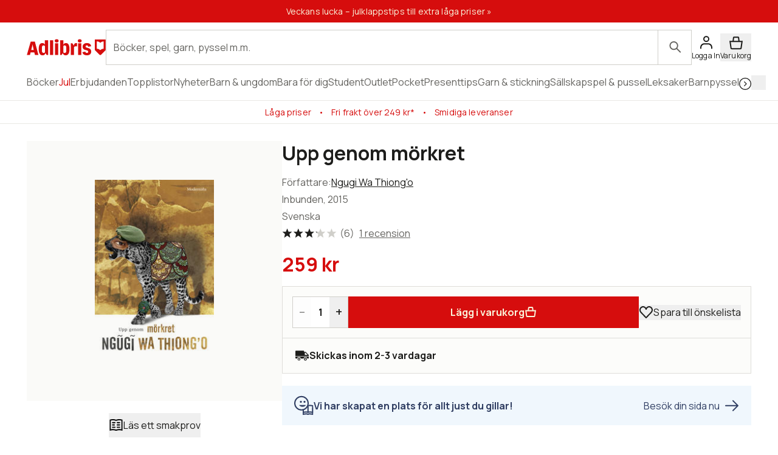

--- FILE ---
content_type: text/html; charset=utf-8
request_url: https://www.adlibris.com/sv/bok/upp-genom-morkret-9789176450079?&url=
body_size: 44586
content:
<!DOCTYPE html><html lang="sv" class="text-full text-text font-sans __variable_bba032  focus:outline-link leading-body selection:bg-decorative-off-white bg-fill-primary selection:text-content-primary h-full "><head><meta charSet="utf-8"/><meta name="viewport" content="width=device-width, initial-scale=1"/><link rel="preload" as="image" href="https://www.adlibris.com/images/9789176450079/upp-genom-morkret.jpg" fetchPriority="high"/><link rel="preload" as="image" href="https://www.pricerunner.se/widget/cheapest/image/2140?sku=9789176450079&amp;lang=sv&amp;width=100"/><link rel="stylesheet" href="/_next/static/css/2d2516db420291d4.css" data-precedence="next"/><link rel="stylesheet" href="/_next/static/css/0c3a8bd83dbf4f1e.css" data-precedence="next"/><link rel="preload" as="script" fetchPriority="low" href="/_next/static/chunks/webpack-3713c2f60fc94300.js"/><script src="/_next/static/chunks/87c73c54-3eac14ffe3e60b46.js" async=""></script><script src="/_next/static/chunks/8315-6e99fda79fc0e60e.js" async=""></script><script src="/_next/static/chunks/main-app-3fe11803797f78de.js" async=""></script><script src="/_next/static/chunks/app/%5Blocale%5D/(product)/bok/%5Bslug%5D/layout-2bf7bd82f815416b.js" async=""></script><script src="/_next/static/chunks/7261-8e6bf9f232158dcd.js" async=""></script><script src="/_next/static/chunks/1745-a6b22bc7fb97dca2.js" async=""></script><script src="/_next/static/chunks/4117-83ffd97c2a18f42e.js" async=""></script><script src="/_next/static/chunks/357-c4cb28cb64905c17.js" async=""></script><script src="/_next/static/chunks/9286-65626161eba4fb75.js" async=""></script><script src="/_next/static/chunks/1859-1f26bfef4d76091b.js" async=""></script><script src="/_next/static/chunks/6708-629d49d1f614bf94.js" async=""></script><script src="/_next/static/chunks/3988-73968eedf6f04efa.js" async=""></script><script src="/_next/static/chunks/9989-5b3b6cc54093a18d.js" async=""></script><script src="/_next/static/chunks/803-4637b657c888ebe8.js" async=""></script><script src="/_next/static/chunks/669-056bc4b4f3638587.js" async=""></script><script src="/_next/static/chunks/9101-493587c70b3830c1.js" async=""></script><script src="/_next/static/chunks/5724-04f74d2066ff7234.js" async=""></script><script src="/_next/static/chunks/app/%5Blocale%5D/(product)/bok/%5Bslug%5D/page-257fbc1ca3df121f.js" async=""></script><script src="/_next/static/chunks/app/%5Blocale%5D/error-f84c63de1bbe15e0.js" async=""></script><script src="/_next/static/chunks/app/%5Blocale%5D/not-found-6249ad331ef667f7.js" async=""></script><link rel="preload" href="https://js.testfreaks.com/onpage/adlibris.com-se/head.js" as="script"/><link rel="preload" href="https://js.sentry-cdn.com/7164723bd86e4c3d9472509aa8d75d78.min.js" as="script" crossorigin=""/><meta name="next-size-adjust" content=""/><meta name="google-site-verification" content="YeW2tSwDxSFUlJ7g_XGcZjF14Ewod3Rbm0Sk8t6XkTo"/><link rel="preload" href="/fonts/AdlibrisSans-Medium.woff2" as="font" type="font/woff2" crossorigin="anonymous"/><link rel="preload" href="/fonts/AdlibrisSans-Bold.woff2" as="font" type="font/woff2" crossorigin="anonymous"/><title>Upp genom mörkret - Ngugi Wa Thiong&#x27;o - inbunden (9789176450079) | Adlibris Bokhandel</title><meta name="description" content="Köp boken Upp genom mörkret av Ngugi Wa Thiong&#x27;o (ISBN 9789176450079) hos Adlibris. Fraktfritt över 249 kr. Alltid bra priser och snabb leverans. | Adlibris"/><link rel="canonical" href="https://www.adlibris.com/sv/bok/upp-genom-morkret-9789176450079"/><link rel="alternate" hrefLang="sv-SE" href="https://www.adlibris.com/sv/bok/upp-genom-morkret-9789176450079"/><link rel="alternate" hrefLang="nb-NO" href="https://www.adlibris.com/nb/bok/upp-genom-morkret-9789176450079"/><link rel="alternate" hrefLang="fi-FI" href="https://www.adlibris.com/fi/kirja/upp-genom-morkret-9789176450079"/><link rel="alternate" hrefLang="sv-FI" href="https://www.adlibris.com/sv-FI/bok/upp-genom-morkret-9789176450079"/><link rel="alternate" hrefLang="x-default" href="https://www.adlibris.com/sv/bok/upp-genom-morkret-9789176450079"/><meta property="og:title" content="Upp genom mörkret - Ngugi Wa Thiong&#x27;o - inbunden (9789176450079) | Adlibris Bokhandel"/><meta property="og:description" content="Köp boken Upp genom mörkret av Ngugi Wa Thiong&#x27;o (ISBN 9789176450079) hos Adlibris. Fraktfritt över 249 kr. Alltid bra priser och snabb leverans. | Adlibris"/><meta property="og:image" content="https://www.adlibris.com/images/9789176450079/upp-genom-morkret.jpg"/><meta property="og:image:secure_url" content="https://www.adlibris.com/images/9789176450079/upp-genom-morkret.jpg"/><meta name="twitter:card" content="summary_large_image"/><meta name="twitter:title" content="Upp genom mörkret - Ngugi Wa Thiong&#x27;o - inbunden (9789176450079) | Adlibris Bokhandel"/><meta name="twitter:description" content="Köp boken Upp genom mörkret av Ngugi Wa Thiong&#x27;o (ISBN 9789176450079) hos Adlibris. Fraktfritt över 249 kr. Alltid bra priser och snabb leverans. | Adlibris"/><meta name="twitter:image" content="https://www.adlibris.com/images/9789176450079/upp-genom-morkret.jpg"/><meta name="twitter:image:secure_url" content="https://www.adlibris.com/images/9789176450079/upp-genom-morkret.jpg"/><link rel="icon" href="/favicon.ico" type="image/x-icon" sizes="48x48"/><link rel="icon" href="/icon.svg?d1c8fa7ec9b2f7b1" type="image/svg+xml" sizes="any"/><link rel="apple-touch-icon" href="/apple-icon.png?84e65ed3c26f5e86" type="image/png" sizes="120x120"/><script>document.querySelectorAll('body link[rel="icon"], body link[rel="apple-touch-icon"]').forEach(el => document.head.appendChild(el))</script><script src="/_next/static/chunks/polyfills-42372ed130431b0a.js" noModule=""></script></head><body class="relative lg:overflow-y-scroll"><div class="relative flex min-h-screen flex-col"><a class="focus:bg-fill-primary  sr-only absolute h-80 w-80 -translate-y-[1000px] transition focus:not-sr-only focus:fixed focus:z-50 focus:translate-y-0 focus:p-16" href="#main-content">Gå direkt till innehållet</a><!--$--><script type="application/ld+json">{"@context":"https://schema.org","@type":"Organization","name":"Adlibris","email":"info@adlibris.com","url":"https://adlibris.com/","description":"Upptäck vårt breda sortiment för en inspirerande vardag! Hitta nästa läsupplevelse, allt för ditt kreativa projekt och barnens lek. Alltid bra priser, fri frakt från 349 kr och snabb leverans. Välkommen in till Adlibris!","logo":"https://images.ctfassets.net/8btjtmbbyps0/3VuT6M9a8rYmWao12ycmrX/491340c1312ea84bcc474fea83e05fc1/adlibris-open-graph.png?h=600"}</script><script type="application/ld+json">{"@context":"https://schema.org","@type":"WebSite","url":"/sv","potentialAction":{"@type":"SearchAction","target":"https://www.adlibris.com/sv/sok?&q={search_term_string}","query-input":"required name=search_term_string"}}</script><header class="bg-fill-primary top-0 z-40 md:sticky"><div><a href="https://www.adlibris.com/sv/utvalt/veckans-lucka"><div id="site-banner" class="bg-fill-brand text-content-inverted mx-auto flex w-full items-center justify-center px-20 py-8 text-center hover:underline"><p class="micro-1 max-w-default m-0 hyphens-none text-balance">Veckans lucka – julklappstips till extra låga priser »</p></div></a></div><div class="max-w-1240 page-padding flex flex-wrap justify-between gap-12 pt-12 md:mx-auto md:flex-nowrap md:items-center md:gap-20"><a class="flex items-center" href="/sv"><span class="sr-only">Till startsidan</span><svg width="130" height="33" viewBox="0 0 136 33" fill="none" xmlns="http://www.w3.org/2000/svg" class="text-fill-brand"><mask id="unique-a" style="mask-type:luminance" maskUnits="userSpaceOnUse" x="0" y="1" width="136" height="30"><path d="M0 1.527h136v28.475H0V1.527Z" fill="#fff"></path></mask><g mask="url(#unique-a)"><path d="M68.114 21.495c0 2.702-.991 4.085-2.908 4.085-.925 0-1.52-.263-2.247-.988V13.524c.66-.626 1.388-.922 2.313-.922 1.85 0 2.842 1.35 2.842 3.92v4.974Zm-.628-12.978c-2.115 0-3.668 1.055-4.461 2.932V3.774h-5.552v25.364h2.446l2.148-3.393c.562 2.57 2.28 3.92 4.957 3.92 4.262 0 6.576-3.723 6.576-10.607 0-7.016-2.05-10.54-6.114-10.54ZM54.83 4.663c0 1.845-1.19 2.866-3.305 2.866-2.148 0-3.338-1.02-3.338-2.866 0-1.778 1.223-2.8 3.338-2.8s3.305 1.022 3.305 2.8ZM85.199 8.55c.43 0 .892.033 1.255.132v5.699c-.495-.198-1.19-.33-1.883-.33-1.421 0-2.644.56-3.206 1.417v13.67H75.88V8.946h2.61l2.644 4.051v-.066c0-2.865 1.421-4.38 4.065-4.38Zm9.285-3.887c0 1.845-1.156 2.866-3.271 2.866-2.148 0-3.338-1.02-3.338-2.866 0-1.778 1.223-2.8 3.338-2.8 2.082 0 3.272 1.022 3.272 2.8Zm-6.047 4.283h5.486v20.191h-5.486V8.946ZM31.268 24.592c-.727.725-1.322.988-2.247.988-1.917 0-2.908-1.383-2.908-4.084v-4.974c0-2.57.991-3.92 2.842-3.92.925 0 1.652.296 2.313.922v11.068Zm-.066-13.143c-.793-1.877-2.346-2.932-4.461-2.932-4.065 0-6.114 3.525-6.114 10.541 0 6.884 2.314 10.607 6.576 10.607 2.677 0 4.395-1.35 4.957-3.92l2.148 3.393h2.446V3.774h-5.552v7.675Zm79.739 11.825c0 3.887-2.809 6.358-7.237 6.358-4.46 0-7.468-2.076-7.865-5.435l4.99-.89c.232 1.417 1.289 2.273 2.743 2.273 1.355 0 2.247-.823 2.247-2.075 0-1.416-1.09-2.306-3.337-2.734-4.428-.758-6.345-2.57-6.345-5.995 0-3.69 3.007-6.259 7.369-6.259 4.197 0 7.039 2.142 7.303 5.501l-4.99.89c-.033-1.384-.958-2.339-2.28-2.339-1.388 0-2.214.692-2.214 1.877 0 1.153.859 1.746 3.503 2.405 4.362 1.054 6.113 2.899 6.113 6.423Zm-70.916-19.5h5.519v25.364h-5.519V3.774ZM7.74 20.376l1.62-6.588.595-3.294.594 3.294 1.454 6.588H7.74ZM6.814 6.08.205 29.138h5.287l1.19-4.48h6.345l1.09 4.48h6.015L13.985 6.08h-7.17ZM48.75 8.946h5.486v20.191h-5.486V8.946Zm83.679 9.284a8.404 8.404 0 0 0-5.891 2.398 8.404 8.404 0 0 0-5.891-2.398V5.65c2.293 0 4.373.914 5.891 2.398a8.403 8.403 0 0 1 5.891-2.398V18.23ZM117.279 2.292v18.456l8.416 8.39h1.684l8.416-8.39V2.292h-18.516Z" fill="#D60D0D"></path></g></svg></a><div class="flex items-stretch gap-16 md:order-2 md:gap-20"><div class="gap flex h-full flex-1 flex-col items-center gap-4"><div class="skeleton rounded-default h-24 w-24"></div><div class="skeleton rounded-default h-20 w-[55px]"></div></div><button class="flex-1"><div class="text-content-primary flex flex-col items-center"><div class="grid h-28 w-28 place-content-center"><span class="relative inline-block"><svg width="24" height="25" viewBox="0 0 24 25" fill="none" xmlns="http://www.w3.org/2000/svg"><path d="M3.745 22.295 2.153 11.154h19.694l-1.592 11.141a1 1 0 0 1-.99.859H4.735a1 1 0 0 1-.99-.859ZM16.13 5.033l.742 6.12H7.129l.741-6.12a1 1 0 0 1 .993-.88h6.274a1 1 0 0 1 .993.88Z" stroke="currentColor" stroke-width="2"></path></svg></span></div><span class="micro-2 whitespace-nowrap capitalize">Varukorg</span></div></button></div><div wai-aria="search" class="flex w-full items-center justify-between"><div class="relative flex w-full items-center"><div class="w-full"><label for="autocomplete-placeholder" class="sr-only">Böcker, spel, garn, pyssel m.m.</label><input class="peer/input bg-fill-primary text-content-primary rounded-default w-full appearance-none border-1 border-stroke-border-primary undefined rounded-r-default px-12 py-16 pr-[100px] text-xs focus:outline-stroke-border-primary focus:border-1 focus:outline-none focus:-outline-offset-1 placeholder-shown:pr-[70px] placeholder:text-content-secondary" type="search" spellCheck="false" autoCorrect="off" autoComplete="off" data-testid="search-input-facade" id="autocomplete-placeholder" aria-placeholder="Böcker, spel, garn, pyssel m.m." placeholder="Böcker, spel, garn, pyssel m.m." name="q"/></div><div class="peer-focus/input:border-stroke-border-primary border-stroke-border-primary border-l-1 focus:outline-stroke-border-primary rounded-r-default absolute right-0 grid h-full w-56 flex-shrink-0 cursor-pointer place-content-center bg-inherit focus:outline-2 peer-focus/input:h-[56px]"><span class="sr-only">Böcker, spel, garn, pyssel m.m.</span><svg width="24" height="24" viewBox="0 0 24 25" fill="none" xmlns="http://www.w3.org/2000/svg" class="text-content-secondary"><circle cx="9.5" cy="9.5" r="6.5" stroke="currentColor" stroke-width="2"></circle><path d="M19.793 21.207a1 1 0 0 0 1.414-1.415l-1.414 1.415Zm-6.5-6.5 6.5 6.5 1.414-1.415-6.5-6.5-1.414 1.415Z" fill="currentColor"></path></svg></div></div></div></div><nav class="border-b-1 border-stroke-divider-primary w-full md:sticky"><div class="scrollbar-hide max-w-1240 relative scroll-px-20 overflow-x-auto md:mx-auto md:scroll-px-24"><ul class="scrollbar-hide page-padding flex gap-32 overflow-x-auto scroll-smooth md:gap-40"><li class="text-content-secondary border-b-2 border-fill-primary "><a href="https://www.adlibris.com/se/sok?filter=categoryfacet:b%C3%B6cker"><div class="h-fit whitespace-nowrap py-16">Böcker</div></a></li><li class="text-content-secondary border-b-2 border-fill-primary text-fill-brand"><a href="/sv/kampanjer/jul"><div class="h-fit whitespace-nowrap py-16">Jul</div></a></li><li class="text-content-secondary border-b-2 border-fill-primary "><a href="/sv/erbjudanden"><div class="h-fit whitespace-nowrap py-16">Erbjudanden</div></a></li><li class="text-content-secondary border-b-2 border-fill-primary "><a href="/sv/topplistor"><div class="h-fit whitespace-nowrap py-16">Topplistor</div></a></li><li class="text-content-secondary border-b-2 border-fill-primary "><a href="/sv/nyheter"><div class="h-fit whitespace-nowrap py-16">Nyheter</div></a></li><li class="text-content-secondary border-b-2 border-fill-primary "><a href="/sv/barn-ungdom"><div class="h-fit whitespace-nowrap py-16">Barn &amp; ungdom</div></a></li><li class="text-content-secondary border-b-2 border-fill-primary "><a href="/sv/bara-for-dig"><div class="h-fit whitespace-nowrap py-16">Bara för dig</div></a></li><li class="text-content-secondary border-b-2 border-fill-primary "><a href="/sv/student"><div class="h-fit whitespace-nowrap py-16">Student</div></a></li><li class="text-content-secondary border-b-2 border-fill-primary "><a href="/sv/outlet"><div class="h-fit whitespace-nowrap py-16">Outlet</div></a></li><li class="text-content-secondary border-b-2 border-fill-primary "><a href="/sv/pocket"><div class="h-fit whitespace-nowrap py-16">Pocket</div></a></li><li class="text-content-secondary border-b-2 border-fill-primary "><a href="/sv/presenttips"><div class="h-fit whitespace-nowrap py-16">Presenttips</div></a></li><li class="text-content-secondary border-b-2 border-fill-primary "><a href="https://www.adlibris.com/se/avdelning/garn-stickning-a1418"><div class="h-fit whitespace-nowrap py-16">Garn &amp; stickning</div></a></li><li class="text-content-secondary border-b-2 border-fill-primary "><a href="https://www.adlibris.com/se/avdelning/sallskapsspel-pussel-a1148"><div class="h-fit whitespace-nowrap py-16">Sällskapspel &amp; pussel</div></a></li><li class="text-content-secondary border-b-2 border-fill-primary "><a href="https://www.adlibris.com/se/avdelning/leksaker-a1129"><div class="h-fit whitespace-nowrap py-16">Leksaker</div></a></li><li class="text-content-secondary border-b-2 border-fill-primary "><a href="https://www.adlibris.com/se/avdelning/barnpyssel-a1467"><div class="h-fit whitespace-nowrap py-16">Barnpyssel</div></a></li><li class="text-content-secondary border-b-2 border-fill-primary "><a href="/sv/forfattare"><div class="h-fit whitespace-nowrap py-16">Författare</div></a></li><li class="text-content-secondary border-b-2 border-fill-primary "><a href="/sv/varumarken"><div class="h-fit whitespace-nowrap py-16">Varumärken</div></a></li><li class="text-content-secondary border-b-2 border-fill-primary "><a href="/sv/artiklar-och-tips"><div class="h-fit whitespace-nowrap py-16">Artiklar &amp; tips</div></a></li><li class="text-content-secondary border-b-2 border-fill-primary "><a href="/sv/kundservice"><div class="h-fit whitespace-nowrap py-16">Kundservice</div></a></li><li class="text-content-secondary border-b-2 border-fill-primary "><a href="/sv/om-adlibris/om-adlibris"><div class="h-fit whitespace-nowrap py-16">Om Adlibris</div></a></li></ul><div class="pointer-events-none flex items-center
        opacity-0 from-fill-primary absolute bottom-0 left-0 top-0 m-0 w-44 bg-gradient-to-r to-transparent p-0 transition-opacity duration-300"><button class="pointer-events-none md:pl-24 lg:pl-0"><span class="sr-only">Navigera vänster</span><svg width="31" height="31" viewBox="0 0 31 31" fill="none" xmlns="http://www.w3.org/2000/svg" class="bg-fill-primary hidden w-20 rotate-180 md:block"><path fill-rule="evenodd" clip-rule="evenodd" d="M12.792 9.793a1 1 0 0 1 1.414 0l5 5a1 1 0 0 1 0 1.414l-5 5a1 1 0 0 1-1.414-1.414l4.293-4.293-4.293-4.293a1 1 0 0 1 0-1.414Z" fill="currentColor"></path><rect x="1" y="1" width="29" height="29" rx="14.5" stroke="currentColor" stroke-width="2"></rect></svg></button></div><div class="pointer-events-none flex items-center justify-end
        opacity-100 from-fill-primary absolute
        bottom-0 right-0 top-0 m-0 w-44 bg-gradient-to-l to-transparent p-0  transition-opacity duration-300"><button class="pointer-events-auto hidden md:block md:pr-24 lg:pr-0"><span class="sr-only">Navigera höger</span><div class="bg-fill-primary"><svg width="31" height="31" viewBox="0 0 31 31" fill="none" xmlns="http://www.w3.org/2000/svg" class="h-20 w-20 "><path fill-rule="evenodd" clip-rule="evenodd" d="M12.792 9.793a1 1 0 0 1 1.414 0l5 5a1 1 0 0 1 0 1.414l-5 5a1 1 0 0 1-1.414-1.414l4.293-4.293-4.293-4.293a1 1 0 0 1 0-1.414Z" fill="currentColor"></path><rect x="1" y="1" width="29" height="29" rx="14.5" stroke="currentColor" stroke-width="2"></rect></svg></div></button></div></div></nav><ul class="bg-fill-primary text-content-sale border-b-1 border-stroke-divider-primary flex flex-wrap justify-center gap-x-16 gap-y-4 px-20 py-8 text-center md:gap-x-0"><li class="micro-1 flex items-center"><span>Låga priser</span></li><li class="micro-1 flex items-center"><span class="mx-12 hidden md:inline">•</span><span>Fri frakt över 249 kr*</span></li><li class="micro-1 flex items-center"><span class="mx-12 hidden md:inline">•</span><span>Smidiga leveranser</span></li></ul></header><!--/$--><!--$--><div class="mx-auto w-full"></div><!--/$--><main class="relative flex w-full flex-grow flex-col" id="main-content"><!--$?--><template id="B:0"></template><!--/$--><!--$?--><template id="B:1"></template><!--/$--><div data-testid="pdp-book" class="bg-fill-primary max-w-1240 page-padding pdp-tablet:flex pdp-tablet:gap-20 mx-auto mb-48 w-full pt-28 lg:gap-28 lg:pt-48"><div class="pdp-tablet:sticky pdp-tablet:top-[230px] top-16 flex flex-col self-start"><div class="relative"><div class="pdp-tablet:w-[420px] mb-20 w-full"><div class="relative flex flex-col justify-center py-16 md:py-64"><div class="bg-fill-product pointer-events-none absolute mx-auto h-full w-full mix-blend-multiply"></div><div class="mx-auto flex h-[300px] w-[300px] justify-center "><img alt="Upp genom mörkret" fetchPriority="high" class="h-full w-full object-contain object-center" height="250" src="https://www.adlibris.com/images/9789176450079/upp-genom-morkret.jpg" width="200"/></div></div><!--$?--><template id="B:2"></template><!--/$--></div><div class="bg-fill-primary/65 pdp-tablet:mb-0 pdp-tablet:hidden absolute bottom-20 right-0 flex-shrink-0 p-12 md:bg-transparent"><!--$?--><template id="B:3"></template><div class="text-content-disabled micro-2 flex flex-col items-center md:mb-0 md:flex-row md:gap-8 md:text-xs"><svg width="24" height="25" viewBox="0 0 24 25" fill="none" xmlns="http://www.w3.org/2000/svg" class="*:fill-content-disabled"><path fill-rule="evenodd" clip-rule="evenodd" d="M1 8.321c0-3.443 2.675-6.316 6.072-6.316 2.046 0 3.833 1.046 4.928 2.628 1.096-1.582 2.883-2.628 4.928-2.628C20.326 2.005 23 4.878 23 8.321a6.43 6.43 0 0 1-1.762 4.45l-8.514 8.924a1 1 0 0 1-1.447 0l-8.515-8.924A6.43 6.43 0 0 1 1 8.32Z" fill="#ED0C14"></path></svg><span>Spara</span></div><!--/$--></div></div><!--$?--><template id="B:4"></template><!--/$--><!--$--><!--/$--></div><div class="w-full"><header><div class="pdp-tablet:mt-0 mb:mb-8 mb-8 flex flex-col gap-4"><h1 class="heading-default-styling text-lg md:mb-8 md:text-xl">Upp genom mörkret</h1></div><div class="mb-0"><div class="mb-20"><div class="flex items-baseline gap-4 flex-row"><div class="relative w-full"><div class="text-content-primary relative cursor-pointer overflow-hidden" style="height:28px"><div><div class="text-content-secondary flex gap-8 pb-4">Författare<!-- -->:<div><a class="link pb-4" href="https://www.adlibris.com/se/sok?filter=author%3ANgugi+Wa+Thiong%27o">Ngugi Wa Thiong&#x27;o</a></div></div></div></div><div class="" style="background:linear-gradient(to top, rgba(255,255,255,0.9) 0%, rgba(255,255,255,0) 50%)"></div></div></div><div class="text-content-secondary pb-4"><span class="flex items-center"><span class="inline-flex items-center"><span class="capitalize">inbunden</span><span class="sr-only"></span></span>, 2015</span></div><div class="text-content-secondary flex items-center gap-8 pb-4 capitalize"><span>Svenska</span></div><div id="testfreaks-badge" class="mt-[2px]"></div><!--$--><!--/$--></div><div class="mb-20 flex items-center gap-16"><!--$?--><template id="B:5"></template><div class="skeleton bg-fill-secondary h-[32px] w-80"></div><!--/$--><img alt="Lägsta pris på PriceRunner" src="https://www.pricerunner.se/widget/cheapest/image/2140?sku=9789176450079&amp;lang=sv&amp;width=100"/></div><div class="bg-fill-inset-primary border-1 border-stroke-insetBox mb-0 flex flex-col items-stretch gap-16 border-b-0 p-16 md:flex-row"><!--$?--><template id="B:6"></template><span class=" border-1 border-stroke-border-primary rounded-default bg-fill-primary flex justify-between font-bold"><button class="text-md font-regular w-[30px] select-none disabled:opacity-50" disabled="">–<span class="sr-only">Minska antal</span></button><label class="flex"><span class="sr-only">Antal</span><input class="[&amp;::-webkit-outer-spin-button]:appearance-none&quot; text-center [appearance:textfield] [&amp;::-webkit-inner-spin-button]:appearance-none w-[30px]" max="150" min="1" type="number" pattern="[0-9]*" disabled="" value="1"/></label><button class="text-md font-regular w-[30px] select-none disabled:opacity-50" disabled="">+<span class="sr-only">Öka antal</span></button></span><button class="button-primary text-content-inverted bg-fill-brand flex w-full items-center gap-8 whitespace-nowrap p-16 md:w-full" disabled="">Lägg i varukorg<svg width="20" height="20" viewBox="0 0 24 25" fill="none" xmlns="http://www.w3.org/2000/svg"><path d="M3.745 22.295 2.153 11.154h19.694l-1.592 11.141a1 1 0 0 1-.99.859H4.735a1 1 0 0 1-.99-.859Z" fill="currentColor" stroke="currentColor" stroke-width="2"></path><path d="m16.13 5.033.742 6.12H7.129l.741-6.12a1 1 0 0 1 .993-.88h6.274a1 1 0 0 1 .993.88Z" stroke="currentColor" stroke-width="2"></path></svg></button><!--/$--><div class="pdp-tablet:flex pdp-tablet:mb-0 hidden flex-shrink-0 items-center"><!--$?--><template id="B:7"></template><div class="text-content-disabled micro-2 flex flex-col items-center md:mb-0 md:flex-row md:gap-8 md:text-xs"><svg width="24" height="25" viewBox="0 0 24 25" fill="none" xmlns="http://www.w3.org/2000/svg" class="*:fill-content-disabled"><path fill-rule="evenodd" clip-rule="evenodd" d="M1 8.321c0-3.443 2.675-6.316 6.072-6.316 2.046 0 3.833 1.046 4.928 2.628 1.096-1.582 2.883-2.628 4.928-2.628C20.326 2.005 23 4.878 23 8.321a6.43 6.43 0 0 1-1.762 4.45l-8.514 8.924a1 1 0 0 1-1.447 0l-8.515-8.924A6.43 6.43 0 0 1 1 8.32Z" fill="#ED0C14"></path></svg><span>Spara till önskelista</span></div><!--/$--></div></div></div></header><div class="bg-fill-inset-primary border-stroke-insetBox border-1 rounded-default pdp-tablet:mb-20 relative z-10 mb-20 flex items-center justify-between px-20 py-16"><!--$--><div class="flex flex-col lg:flex-row lg:gap-8"><div class=" flex gap-8"><svg width="24" height="25" viewBox="0 0 24 25" fill="none" xmlns="http://www.w3.org/2000/svg"><mask id="unique-a" style="mask-type:luminance" maskUnits="userSpaceOnUse" x="1" y="4" width="22" height="9"><path fill-rule="evenodd" clip-rule="evenodd" d="M1 4h22v9H1V4Z" fill="#fff"></path></mask><g mask="url(#unique-a)"><path fill-rule="evenodd" clip-rule="evenodd" d="M18.713 11.192h.987c.329 0 .657 0 .986-.002.075 0 .147-.013.178-.1.03-.08-.018-.136-.063-.188a3.426 3.426 0 0 0-.128-.136c-.883-.91-1.785-1.798-2.64-2.736-.356-.39-.717-.577-1.213-.505-.222.032-.255.04-.255.29v3.081c0 .268.025.295.282.295.622.002 1.244.001 1.866.001m4.264.665v1.163c-.066.003-.131.01-.197.01H1.27c-.269 0-.27 0-.27-.287v-7.42c0-.657.457-1.154 1.064-1.154h12.181c.504 0 .917.366 1.031.898.06.281.032.566.03.849-.001.179.055.237.22.235.585-.008 1.171-.001 1.757-.004.466-.002.856.17 1.19.53a872.886 872.886 0 0 0 3.99 4.268c.244.26.432.549.514.912" fill="currentColor"></path></g><path fill-rule="evenodd" clip-rule="evenodd" d="M23 16.368c-.099.223-.213.435-.435.582-.212.14-.44.225-.709.22-.326-.007-.653-.002-.98-.002-.292 0-.292 0-.36-.254-.19-.72-.623-1.295-1.286-1.717-1.798-1.142-4.324-.256-4.841 1.692-.074.28-.074.28-.394.28-1.907 0-1.814-.004-3.721.004-.21 0-.292-.054-.34-.243-.307-1.21-1.373-2.074-2.721-2.225-1.524-.171-3.03.79-3.4 2.172-.078.291-.078.291-.402.291-.431 0-.862.002-1.293 0-.6-.004-1.112-.466-1.115-1.015C.998 15.432 1 14.71 1 13.989c0-.244.002-.245.273-.245h21.394c.11 0 .221.01.332.014v2.61Z" fill="currentColor"></path><mask id="unique-b" style="mask-type:luminance" maskUnits="userSpaceOnUse" x="4" y="15" width="6" height="6"><path fill-rule="evenodd" clip-rule="evenodd" d="M4.457 15.83h4.766v4.771H4.457v-4.77Z" fill="#fff"></path></mask><g mask="url(#unique-b)"><path fill-rule="evenodd" clip-rule="evenodd" d="M6.837 19.387c.633 0 1.17-.532 1.163-1.15-.009-.648-.537-1.178-1.167-1.168-.63.01-1.144.523-1.146 1.143a1.153 1.153 0 0 0 1.15 1.175Zm-.396 1.214c-.717-.155-1.281-.528-1.66-1.172-.838-1.426.032-3.3 1.656-3.566 1.552-.253 2.894.99 2.779 2.573-.07.966-.795 1.845-1.729 2.098l-.24.067h-.806Z" fill="currentColor"></path></g><path fill-rule="evenodd" clip-rule="evenodd" d="M17.39 19.38c.64 0 1.178-.524 1.178-1.149-.001-.648-.532-1.187-1.168-1.184a1.17 1.17 0 0 0-1.162 1.162 1.16 1.16 0 0 0 1.151 1.17Zm-.392 1.221c-.715-.154-1.28-.523-1.662-1.162-.859-1.437.014-3.336 1.658-3.605 1.562-.255 2.916.997 2.799 2.589-.072.972-.8 1.856-1.742 2.11l-.241.068h-.812Z" fill="currentColor"></path></svg><div class="flex flex-col"><strong>Skickas inom 2-3 vardagar</strong></div></div></div><!--/$--><!--$--><!--/$--></div><div class="mb-48 empty:hidden"><!--$--><!--/$--><!--$?--><template id="B:8"></template><!--/$--></div><div class="border-b-1 pdp-tablet:border-0 border-stroke-divider-primary border-solid"><div class="pdp-tablet:hidden block"><div class="border-stroke-divider-primary border-t-1 border-solid"><button type="button" aria-expanded="true" aria-controls="acc-description" id="accordion-id-description" class="leading-heading text-md group flex w-full items-center justify-between pb-20 pt-20 font-sans font-bold aria-expanded:pb-20"><h2 class="text-content-primary scroll-m-[180px] md:scroll-m-[130px]" id="beskrivning">Beskrivning</h2><svg width="24" height="24" viewBox="0 0 24 25" fill="none" xmlns="http://www.w3.org/2000/svg"><rect x="2" y="12" width="20" height="2" rx="1" fill="currentColor"></rect></svg></button><div id="acc-description" role="region" aria-labelledby="accordion-id-description" class="motion-reduce:transition-none grid overflow-hidden transition-all duration-200 ease-in-out" style="grid-template-rows:1fr"><div class="min-h-0"><div class="motion-reduce:transition-none transition-all duration-200 ease-in-out pb-48" style="opacity:1"><div class="flex items-baseline gap-4 flex-col"><div class="relative w-full"><div class="text-content-primary relative cursor-pointer overflow-hidden" style="height:140px"><div><div class="product-page-info-wrapper"><b>»Ngu gi wa Thiong 'o bär upp alla de dilemman en samtida afrikansk författare konfronterar i form av - ibland oförsonliga - politiska och språkliga strömningar.« | JOHN UPDIKE, THE NEW YORKER<br /><br />»En av Afrikas största författare.« | SAN FRANCISCO CHRONICLE</b><br /><br /><i>Upp genom mörkret</i> [<i>Weep Not, Child</i>, 1964] är en roman om en kenyansk familj i kolonialtidens slutskede. Vi följer pojken Njoroges uppväxt i en familj splittrad av den öppna konflikten mellan infödda och kolonisatörer. Njoroge vill inget hellre än att utbilda sig på en missionärsskola; en kontroversiell önskan i en tid då hans folk frigör sig från kolonialväldet. Hans far, Ngotho, arbetar på en farm i brittisk ägo i väntan på att gudarna ska befria landet. Boro, familjens äldste son, föraktar faderns passiva tillit till gamla gudar och tänker ta saken i egna händer.<br />Ng ug i wa Thiong 'os klassiska debutroman skildrar Kenyas blodiga femtiotal, då den hemliga motståndsrörelsen Mau Mau uppstod, på så nära håll det bara är möjligt: boken utkom bara ett år efter landets befrielse 1963.<br />Här i svensk översättning av Jan Ristarp och med ett nyskrivet förord av Rebecka Lettevall, lektor och docent i idéhistoria.<br /><br />NGUGI WA THIONG 'O [f. 1938] är en kenyansk författare, uppmärksammad såväl för sin romankonst som för sin politiska radikalitet och ofta omnämnd i Nobelprissammanhang. <i>Upp genom mörkret</i> [<i>Weep Not, Child</i>, 1964] är hans debutroman, som gavs ut under namnet James Ngugi.<br /><br />»Upp genom mörkret är Ng ug i wa Thiong'o i hans renaste form, hans Romeo &amp; Julia, hans saga om ung kärlek mot en bakgrund av familjefejder och en värld sjudande av våld och orättvisor.« | BEN OKRI</div></div></div><div class="pointer-events-none absolute bottom-0 left-0 h-[96px] w-full" style="background:linear-gradient(to top, rgba(255,255,255,0.9) 0%, rgba(255,255,255,0) 50%)"></div></div></div></div></div></div></div></div><!--$?--><template id="B:9"></template><!--/$--><div class="pdp-tablet:hidden block"><div class="border-stroke-divider-primary border-t-1 border-solid"><button type="button" aria-expanded="false" aria-controls="acc-product-info" id="accordion-id-product-info" class="leading-heading text-md group flex w-full items-center justify-between pb-20 pt-20 font-sans font-bold aria-expanded:pb-20"><h2 class="text-content-primary scroll-m-[180px] md:scroll-m-[130px]" id="produktinfo">Produktinfo</h2><svg width="24" height="24" viewBox="0 0 21 21" fill="none" xmlns="http://www.w3.org/2000/svg"><rect x="9.664" y="2.166" width="1.667" height="16.666" rx="0.833" fill="currentColor"></rect><rect x="2.164" y="11.334" width="1.667" height="16.666" rx="0.833" transform="rotate(-90 2.164 11.334)" fill="currentColor"></rect></svg></button><div id="acc-product-info" role="region" aria-labelledby="accordion-id-product-info" class="motion-reduce:transition-none grid overflow-hidden transition-all duration-200 ease-in-out" style="grid-template-rows:0fr"><div class="min-h-0"><div class="motion-reduce:transition-none transition-all duration-200 ease-in-out pb-0" style="opacity:0"><dl class="text-content-secondary flex flex-col gap-8"><div><dt class=" inline-block after:mr-2 after:inline-block after:content-[&#x27;:&#x27;]">Författare</dt><dd class="inline-block select-all"><a class="link" href="https://www.adlibris.com/se/sok?filter=author%3ANgugi+Wa+Thiong%27o">Ngugi Wa Thiong&#x27;o</a></dd></div><div><dt class=" inline-block after:mr-2 after:inline-block after:content-[&#x27;:&#x27;]">Översättare</dt><dd class="inline-block select-all"><a class="link" href="https://www.adlibris.com/se/sok?q=Jan+Ristarp">Jan Ristarp</a></dd></div><div><dt class=" inline-block after:mr-2 after:inline-block after:content-[&#x27;:&#x27;]">Redaktör</dt><dd class="inline-block select-all"><a class="link" href="https://www.adlibris.com/se/sok?q=Pietro+Maglio">Pietro Maglio</a>, <a class="link" href="https://www.adlibris.com/se/sok?q=Henrik+Petersen">Henrik Petersen</a></dd></div><div><dt class=" inline-block after:mr-2 after:inline-block after:content-[&#x27;:&#x27;]">Formgivare</dt><dd class="inline-block select-all"><a class="link" href="https://www.adlibris.com/se/sok?q=Lars+Sundh">Lars Sundh</a></dd></div><div><dt class=" inline-block after:mr-2 after:inline-block after:content-[&#x27;:&#x27;]">Upplaga</dt><dd class="inline-block select-all">1</dd></div><div><dt class=" inline-block after:mr-2 after:inline-block after:content-[&#x27;:&#x27;]">ISBN</dt><dd class="inline-block select-all">9789176450079</dd></div><div><dt class=" inline-block after:mr-2 after:inline-block after:content-[&#x27;:&#x27;]">Språk</dt><dd class="inline-block select-all">Svenska</dd></div><div><dt class=" inline-block after:mr-2 after:inline-block after:content-[&#x27;:&#x27;]">Vikt</dt><dd class="inline-block select-all">340 gram</dd></div><div><dt class=" inline-block after:mr-2 after:inline-block after:content-[&#x27;:&#x27;]">Utgivningsdatum</dt><dd class="inline-block select-all">2015-10-30</dd></div><div><dt class=" inline-block after:mr-2 after:inline-block after:content-[&#x27;:&#x27;]">Förlag</dt><dd class="inline-block select-all"><a class="link" href="https://www.adlibris.com/se/sok?filter=publisher%3AModernista">Modernista</a></dd></div><div><dt class=" inline-block after:mr-2 after:inline-block after:content-[&#x27;:&#x27;]">Sidor</dt><dd class="inline-block select-all">151</dd></div></dl></div></div></div></div></div><div class="pdp-tablet:block mb-48 mt-20 hidden w-full"><div dir="ltr" data-orientation="horizontal"><div role="tablist" aria-orientation="horizontal" class="flex flex-row whitespace-nowrap" tabindex="-1" data-orientation="horizontal" style="outline:none"><button type="button" role="tab" aria-selected="true" aria-controls="radix-«R4kk7drn9janb»-content-description" data-state="active" id="radix-«R4kk7drn9janb»-trigger-description" class=" text-content-secondary leading-heading aria-selected:text-content-primary aria-selected:bg-fill-primary aria-selected:border-stroke-border-primary border-l-1 border-r-1 border-t-1 aria-selected:rounded-t-default border-transparent px-24 py-20 font-sans text-xs font-bold" tabindex="-1" data-orientation="horizontal" data-radix-collection-item="">Beskrivning</button><button type="button" role="tab" aria-selected="false" aria-controls="radix-«R4kk7drn9janb»-content-product-info" data-state="inactive" id="radix-«R4kk7drn9janb»-trigger-product-info" class=" text-content-secondary leading-heading aria-selected:text-content-primary aria-selected:bg-fill-primary aria-selected:border-stroke-border-primary border-l-1 border-r-1 border-t-1 aria-selected:rounded-t-default border-transparent px-24 py-20 font-sans text-xs font-bold" tabindex="-1" data-orientation="horizontal" data-radix-collection-item="">Produktinfo</button></div><div data-state="active" data-orientation="horizontal" role="tabpanel" aria-labelledby="radix-«R4kk7drn9janb»-trigger-description" id="radix-«R4kk7drn9janb»-content-description" tabindex="0" class="border-1 rounded-bl-default rounded-br-default rounded-tr-default border-stroke-border-primary -mt-1" style="animation-duration:0s"><div class="px-28 py-28"><div class="flex items-baseline gap-4 flex-col"><div class="relative w-full"><div class="text-content-primary relative cursor-pointer overflow-hidden" style="height:140px"><div><div class="product-page-info-wrapper"><b>»Ngu gi wa Thiong 'o bär upp alla de dilemman en samtida afrikansk författare konfronterar i form av - ibland oförsonliga - politiska och språkliga strömningar.« | JOHN UPDIKE, THE NEW YORKER<br /><br />»En av Afrikas största författare.« | SAN FRANCISCO CHRONICLE</b><br /><br /><i>Upp genom mörkret</i> [<i>Weep Not, Child</i>, 1964] är en roman om en kenyansk familj i kolonialtidens slutskede. Vi följer pojken Njoroges uppväxt i en familj splittrad av den öppna konflikten mellan infödda och kolonisatörer. Njoroge vill inget hellre än att utbilda sig på en missionärsskola; en kontroversiell önskan i en tid då hans folk frigör sig från kolonialväldet. Hans far, Ngotho, arbetar på en farm i brittisk ägo i väntan på att gudarna ska befria landet. Boro, familjens äldste son, föraktar faderns passiva tillit till gamla gudar och tänker ta saken i egna händer.<br />Ng ug i wa Thiong 'os klassiska debutroman skildrar Kenyas blodiga femtiotal, då den hemliga motståndsrörelsen Mau Mau uppstod, på så nära håll det bara är möjligt: boken utkom bara ett år efter landets befrielse 1963.<br />Här i svensk översättning av Jan Ristarp och med ett nyskrivet förord av Rebecka Lettevall, lektor och docent i idéhistoria.<br /><br />NGUGI WA THIONG 'O [f. 1938] är en kenyansk författare, uppmärksammad såväl för sin romankonst som för sin politiska radikalitet och ofta omnämnd i Nobelprissammanhang. <i>Upp genom mörkret</i> [<i>Weep Not, Child</i>, 1964] är hans debutroman, som gavs ut under namnet James Ngugi.<br /><br />»Upp genom mörkret är Ng ug i wa Thiong'o i hans renaste form, hans Romeo &amp; Julia, hans saga om ung kärlek mot en bakgrund av familjefejder och en värld sjudande av våld och orättvisor.« | BEN OKRI</div></div></div><div class="pointer-events-none absolute bottom-0 left-0 h-[96px] w-full" style="background:linear-gradient(to top, rgba(255,255,255,0.9) 0%, rgba(255,255,255,0) 50%)"></div></div></div></div></div><div data-state="inactive" data-orientation="horizontal" role="tabpanel" aria-labelledby="radix-«R4kk7drn9janb»-trigger-product-info" hidden="" id="radix-«R4kk7drn9janb»-content-product-info" tabindex="0" class="border-1 rounded-bl-default rounded-br-default rounded-tr-default border-stroke-border-primary -mt-1"></div></div></div><!--$?--><template id="B:a"></template><!--/$--><!--$?--><template id="B:b"></template><!--/$--><!--$?--><template id="B:c"></template><!--/$--><div id="testfreaks-section" class="testfreaks-section scroll-mt-16 md:scroll-mt-[180px]"><div class="border-stroke-divider-primary border-t-1 border-solid"><button type="button" aria-expanded="false" aria-controls="acc-reviews" id="accordion-id-reviews" class="leading-heading text-md group flex w-full items-center justify-between pb-20 pt-20 font-sans font-bold aria-expanded:pb-20"><h2 class="text-content-primary scroll-m-[180px] md:scroll-m-[130px]" id="kundrecensioner">Kundrecensioner</h2><svg width="24" height="24" viewBox="0 0 21 21" fill="none" xmlns="http://www.w3.org/2000/svg"><rect x="9.664" y="2.166" width="1.667" height="16.666" rx="0.833" fill="currentColor"></rect><rect x="2.164" y="11.334" width="1.667" height="16.666" rx="0.833" transform="rotate(-90 2.164 11.334)" fill="currentColor"></rect></svg></button><div id="acc-reviews" role="region" aria-labelledby="accordion-id-reviews" class="motion-reduce:transition-none grid overflow-hidden transition-all duration-200 ease-in-out" style="grid-template-rows:0fr"><div class="min-h-0"><div class="motion-reduce:transition-none transition-all duration-200 ease-in-out pb-0" style="opacity:0"><div id="testfreaks-reviews" class="w-full"></div></div></div></div></div></div></div></div></div><!--$?--><template id="B:d"></template><!--/$--><!--$?--><template id="B:e"></template><!--/$--><!--$--><!--/$--><!--$--><!--/$--><div></div></main><!--$--><section class="bg-fill-primary border-stroke-divider-primary border-t-1"><h3 class="page-padding max-w-1240 heading-2 m-0 mx-auto pt-28">Mer på Adlibris</h3><div class="page-padding max-w-1240 mx-auto grid gap-48 pb-48 pt-28"><div class="border-t-1 border-stroke-divider-primary grid gap-28 pt-28 md:grid-cols-2"><h4 class="heading-3 m-0 first-letter:uppercase">Om Adlibris</h4><div class="grid gap-28"><p class="text-content-secondary mb-0">Adlibris är Nordens största bokhandel och erbjuder över 13 miljoner boktitlar med det senaste inom spel, pyssel, garn och allt som hör en modern bokhandel till. Adlibris Campus erbjuder studenter att köpa och sälja både ny och begagnad studentlitteratur och Adlibris Pocket erbjuder ett skräddarsytt och handplockat sortiment i reselägen. Adlibris är en del av Bonnier Group.</p><ul class="grid gap-12 empty:hidden"><li class="flex flex-1 items-center gap-12 whitespace-nowrap"><svg fill="none" xmlns="http://www.w3.org/2000/svg" viewBox="0 0 28 28" height="20" width="20"><path d="m9.844 14 3.463 4.156 4.85-8.312" stroke="currentColor" stroke-width="2" stroke-linecap="round" stroke-linejoin="round"></path><path d="M14 25.083c6.121 0 11.083-4.962 11.083-11.083S20.121 2.917 14 2.917 2.916 7.879 2.916 14 7.88 25.083 14 25.083Z" stroke="currentColor" stroke-width="2" stroke-linecap="round" stroke-linejoin="round"></path></svg><h4 class="heading-5 m-0">Låga priser</h4></li><li class="flex flex-1 items-center gap-12 whitespace-nowrap"><svg fill="none" xmlns="http://www.w3.org/2000/svg" viewBox="0 0 28 28" height="20" width="20"><path d="m9.844 14 3.463 4.156 4.85-8.312" stroke="currentColor" stroke-width="2" stroke-linecap="round" stroke-linejoin="round"></path><path d="M14 25.083c6.121 0 11.083-4.962 11.083-11.083S20.121 2.917 14 2.917 2.916 7.879 2.916 14 7.88 25.083 14 25.083Z" stroke="currentColor" stroke-width="2" stroke-linecap="round" stroke-linejoin="round"></path></svg><h4 class="heading-5 m-0">Fri frakt över 249 kr</h4></li><li class="flex flex-1 items-center gap-12 whitespace-nowrap"><svg fill="none" xmlns="http://www.w3.org/2000/svg" viewBox="0 0 28 28" height="20" width="20"><path d="m9.844 14 3.463 4.156 4.85-8.312" stroke="currentColor" stroke-width="2" stroke-linecap="round" stroke-linejoin="round"></path><path d="M14 25.083c6.121 0 11.083-4.962 11.083-11.083S20.121 2.917 14 2.917 2.916 7.879 2.916 14 7.88 25.083 14 25.083Z" stroke="currentColor" stroke-width="2" stroke-linecap="round" stroke-linejoin="round"></path></svg><h4 class="heading-5 m-0">Smidiga leveranser</h4></li></ul></div></div><div class="border-t-1 border-stroke-divider-primary grid gap-28 pt-28 md:grid-cols-2"><h4 class="heading-3 m-0 first-letter:uppercase">Nyhetsbrev</h4><div class="grid gap-20" data-testid="newsletter-signup"><p class="paragraph text-content-secondary m-0"><span class="text-content-primary font-bold">10% rabatt – för nya prenumeranter!</span>
Anmäl dig till vårt nyhetsbrev och få 10% rabatt på ditt första köp! Du får även exklusiva lästips, erbjudanden och kampanjer direkt till din e-post. Gäller endast nya prenumeranter, privatkunder och ej på kurslitteratur, digitala böcker eller presentkort</p><div class="absolute left-[-3000px]"><label tabindex="-1" aria-hidden="true" data-testid="newsletter-signup-from-label" for="from">from</label><input tabindex="-1" aria-hidden="true" id="from" autoComplete="off" data-testid="newsletter-signup-from" name="from"/></div><form data-testid="newsletter-signup-form"><label for="from" aria-hidden="true" class="sr-only">From</label><input type="text" id="from" class="absolute left-[-9999px] top-[-9999px] hidden " aria-hidden="true" tabindex="-1" autoComplete="off" name="from"/><label class="leading-heading grid cursor-pointer gap-8 text-xs font-bold">Din mejl<div class="relative flex w-full items-center"><input formNoValidate="" class="rounded-r-none border-1 bg-fill-primary w-full border-solid bg-content-secondary placeholder:text-content-secondary focus:outline-0 rounded-default leading-body  placeholder:leading-body placeholder:font-regular font-regular text-content-primary px-12 py-16 " type="text" inputMode="email" placeholder="din@mejladress.com" value=""/><button style="background-color:#332424" type="submit" class="button-secondary  text-content-inverted rounded-r-default flex h-full w-[72px] flex-shrink-0 items-center rounded-none"><svg width="24" height="24" viewBox="0 0 24 24" fill="none" xmlns="http://www.w3.org/2000/svg"><g clip-path="url(#unique-a)"><path d="m11.2 16.73 8.3 2.77 3-18-21 12L8 15.67" stroke="currentColor" stroke-width="2" stroke-linecap="round" stroke-linejoin="round"></path><path d="M11 16.5 19 6 8 15.67" stroke="currentColor" stroke-linecap="round" stroke-linejoin="round"></path><path d="m10.5 22.5 3.77-4.74M8 15.67l2.5 6.83.7-5.77" stroke="currentColor" stroke-width="2" stroke-linecap="round" stroke-linejoin="round"></path><path fill="currentColor" d="M11 18.001h2v2h-2z"></path></g><defs><clipPath id="unique-a"><path fill="#fff" d="M0 0h24v24H0z"></path></clipPath></defs></svg><span class="sr-only">Skicka</span></button></div></label></form></div></div><div class="border-t-1 border-stroke-divider-primary grid gap-28 pt-28 md:grid-cols-2"><h4 class="heading-3 m-0 first-letter:uppercase">Vanliga frågor</h4><ul class="grid gap-12"><li><a class="border-1 bg-fill-primary border-stroke-divider-primary rounded-card shadow-card flex items-center justify-between gap-20 px-20 py-16 text-xs hover:underline focus:underline active:underline" href="/sv/kundservice/fragor/genomfora-en-retur-till-adlibris"><span>Genomföra en retur till Adlibris</span><svg viewBox="0 0 25 25" width="24" height="24" xmlns="http://www.w3.org/2000/svg" class="flex shrink-0 rotate-90 items-center"><path d="m12 8-6 6 1.41 1.41L12 10.83l4.59 4.58L18 14z" fill="currentColor"></path></svg></a></li><li><a class="border-1 bg-fill-primary border-stroke-divider-primary rounded-card shadow-card flex items-center justify-between gap-20 px-20 py-16 text-xs hover:underline focus:underline active:underline" href="/sv/kundservice/fragor/hur-du-laddar-ned-adobe-drm-skyddad-e-bok"><span>Hur du laddar ned Adobe-DRM skyddad e-bok</span><svg viewBox="0 0 25 25" width="24" height="24" xmlns="http://www.w3.org/2000/svg" class="flex shrink-0 rotate-90 items-center"><path d="m12 8-6 6 1.41 1.41L12 10.83l4.59 4.58L18 14z" fill="currentColor"></path></svg></a></li><li><a class="border-1 bg-fill-primary border-stroke-divider-primary rounded-card shadow-card flex items-center justify-between gap-20 px-20 py-16 text-xs hover:underline focus:underline active:underline" href="/sv/kundservice/fragor/skapa-din-egen-retursedel"><span>Skapa din egen retursedel</span><svg viewBox="0 0 25 25" width="24" height="24" xmlns="http://www.w3.org/2000/svg" class="flex shrink-0 rotate-90 items-center"><path d="m12 8-6 6 1.41 1.41L12 10.83l4.59 4.58L18 14z" fill="currentColor"></path></svg></a></li><li><a class="border-1 bg-fill-primary border-stroke-divider-primary rounded-card shadow-card flex items-center justify-between gap-20 px-20 py-16 text-xs hover:underline focus:underline active:underline" href="/sv/kundservice/fragor/avboka-din-bestallning"><span>Avboka din beställning</span><svg viewBox="0 0 25 25" width="24" height="24" xmlns="http://www.w3.org/2000/svg" class="flex shrink-0 rotate-90 items-center"><path d="m12 8-6 6 1.41 1.41L12 10.83l4.59 4.58L18 14z" fill="currentColor"></path></svg></a></li><li><a class="border-1 bg-fill-primary border-stroke-divider-primary rounded-card shadow-card flex items-center justify-between gap-20 px-20 py-16 text-xs hover:underline focus:underline active:underline" href="/sv/kundservice/fragor/app-for-nedladdningsbara-bocker"><span>App för nedladdningsbara böcker</span><svg viewBox="0 0 25 25" width="24" height="24" xmlns="http://www.w3.org/2000/svg" class="flex shrink-0 rotate-90 items-center"><path d="m12 8-6 6 1.41 1.41L12 10.83l4.59 4.58L18 14z" fill="currentColor"></path></svg></a></li></ul></div></div></section><!--/$--><!--$--><footer class="bg-fill-primary border-t-1 border-stroke-divider-primary page-padding py-48"><div class="max-w-1240 mx-auto grid w-full gap-48 md:gap-64"><div><div class=" w-1240 m-0 grid grid-cols-1 gap-16 md:grid-cols-4 md:grid-rows-1"><div><div aria-hidden="true" class="heading-5">Adlibris</div><ul class="text-content-secondary mt-12 grid"><li class="micro-1 w-fit hover:underline"><a href="/sv/om-adlibris/adlibris-butiker"><div class="py-8 lg:py-4">Butiker</div></a></li><li class="micro-1 w-fit hover:underline"><a href="/sv/om-adlibris/event"><div class="py-8 lg:py-4">Event</div></a></li><li class="micro-1 w-fit hover:underline"><a href="/sv/om-adlibris/nyhetsbrev"><div class="py-8 lg:py-4">Nyhetsbrev</div></a></li><li class="micro-1 w-fit hover:underline"><a href="/sv/om-adlibris/presentkort"><div class="py-8 lg:py-4">Presentkort</div></a></li><li class="micro-1 w-fit hover:underline"><a href="/sv/artiklar-och-tips/adlibrispriset"><div class="py-8 lg:py-4">Adlibrispriset</div></a></li><li class="micro-1 w-fit hover:underline"><a class="block py-8 lg:py-4" target="_self" rel="noopener" href="https://adlibriscampus.com/">Adlibris Campus<!-- --> <svg width="24" height="24" viewBox="0 0 24 25" fill="none" xmlns="http://www.w3.org/2000/svg" class="ml-0.5 inline-flex h-[1rem] w-[1rem] items-end  align-text-top"><path fill-rule="evenodd" clip-rule="evenodd" d="M14 4.81a1 1 0 1 1 0-2h7a1 1 0 0 1 1 1v7a1 1 0 1 1-2 0V6.224l-9.293 9.293a1 1 0 1 1-1.414-1.414l9.292-9.293H14Zm-9 4a1 1 0 0 0-1 1v10a1 1 0 0 0 1 1h10a1 1 0 0 0 1-1v-5a1 1 0 0 1 2 0v5a3 3 0 0 1-3 3H5a3 3 0 0 1-3-3v-10a3 3 0 0 1 3-3h5a1 1 0 0 1 0 2H5Z" fill="currentColor"></path></svg></a></li><li class="micro-1 w-fit hover:underline"><a href="/sv/om-adlibris/adlibris-pocket"><div class="py-8 lg:py-4">Adlibris Pocket</div></a></li><li class="micro-1 w-fit hover:underline"><a class="block py-8 lg:py-4" target="_blank" rel="noopener" href="https://storkund.adlibris.com/">Bibliotek &amp; offentlig verksamhet<!-- --> <svg width="24" height="24" viewBox="0 0 24 25" fill="none" xmlns="http://www.w3.org/2000/svg" class="ml-0.5 inline-flex h-[1rem] w-[1rem] items-end  align-text-top"><path fill-rule="evenodd" clip-rule="evenodd" d="M14 4.81a1 1 0 1 1 0-2h7a1 1 0 0 1 1 1v7a1 1 0 1 1-2 0V6.224l-9.293 9.293a1 1 0 1 1-1.414-1.414l9.292-9.293H14Zm-9 4a1 1 0 0 0-1 1v10a1 1 0 0 0 1 1h10a1 1 0 0 0 1-1v-5a1 1 0 0 1 2 0v5a3 3 0 0 1-3 3H5a3 3 0 0 1-3-3v-10a3 3 0 0 1 3-3h5a1 1 0 0 1 0 2H5Z" fill="currentColor"></path></svg></a></li><li class="micro-1 w-fit hover:underline"><a href="/sv/om-adlibris/om-adlibris"><div class="py-8 lg:py-4">Om oss</div></a></li><li class="micro-1 w-fit hover:underline"><a href="/sv/om-adlibris/jobba-pa-adlibris"><div class="py-8 lg:py-4">Jobba hos oss</div></a></li><li class="micro-1 w-fit hover:underline"><a href="/sv/pressrum"><div class="py-8 lg:py-4">Press</div></a></li></ul></div><div><div aria-hidden="true" class="heading-5">Mitt konto</div><ul class="text-content-secondary mt-12 grid"><li class="micro-1 w-fit hover:underline"><a class="block py-8 lg:py-4" target="_self" rel="" href="https://www.adlibris.com/se/konto/orders">Beställningar<!-- --> </a></li><li class="micro-1 w-fit hover:underline"><a class="block py-8 lg:py-4" target="_self" rel="" href="https://www.adlibris.com/se/onskelista/watch">Önskelistor<!-- --> </a></li><li class="micro-1 w-fit hover:underline"><a class="block py-8 lg:py-4" target="_self" rel="" href="https://www.adlibris.com/se/bevakningar/watch">Bevakningar<!-- --> </a></li><li class="micro-1 w-fit hover:underline"><a class="block py-8 lg:py-4" target="_self" rel="" href="https://www.adlibris.com/se/konto/library">Digitalt bibliotek<!-- --> </a></li></ul></div><div><div aria-hidden="true" class="heading-5">Kundservice</div><ul class="text-content-secondary mt-12 grid"><li class="micro-1 w-fit hover:underline"><a href="/sv/kundservice"><div class="py-8 lg:py-4">Kontakta oss</div></a></li><li class="micro-1 w-fit hover:underline"><a href="/sv/om-adlibris/kop-och-leveransvillkor"><div class="py-8 lg:py-4">Köpvillkor</div></a></li><li class="micro-1 w-fit hover:underline"><a href="/sv/om-adlibris/personuppgiftspolicy"><div class="py-8 lg:py-4">Personuppgifter</div></a></li><li class="micro-1 w-fit hover:underline"><a href="/sv/om-adlibris/produktsakerhet"><div class="py-8 lg:py-4">Produktsäkerhet</div></a></li><li class="micro-1 w-fit hover:underline"><a href="/sv/om-adlibris/digital-tillganglighet"><div class="py-8 lg:py-4">Digital tillgänglighet</div></a></li><li class="micro-1 w-fit hover:underline"><a href="/sv/om-adlibris/cookies"><div class="py-8 lg:py-4">Cookie policy</div></a></li><li class="micro-1 w-fit hover:underline"><button class="micro-1 w-fit py-8 hover:underline lg:py-4">Anpassa cookies</button></li></ul></div><div class="flex gap-20 md:justify-end"><a class="block py-12" href="https://www.facebook.com/adlibris.com/"><span class="sr-only">Facebook</span><svg width="24" height="24" viewBox="0 0 24 24" fill="none" xmlns="http://www.w3.org/2000/svg" class="h-28 w-28"><path d="M12 1.998c-5.523 0-10 4.5-10 10.051 0 5.04 3.693 9.2 8.505 9.928v-7.264H8.031v-2.642h2.474v-1.758c0-2.91 1.411-4.188 3.818-4.188 1.153 0 1.762.085 2.051.125v2.306h-1.642c-1.021 0-1.378.974-1.378 2.071v1.444h2.994l-.406 2.643h-2.588v7.284c4.88-.666 8.646-4.86 8.646-9.949C22 6.5 17.523 2 12 2Z" fill="currentColor"></path></svg></a><a class="block py-12" href="https://www.instagram.com/adlibris.com"><span class="sr-only">Instagram</span><svg width="28" height="28" viewBox="0 0 28 28" fill="none" xmlns="http://www.w3.org/2000/svg"><path d="M8.202.098c-1.49.07-2.507.308-3.396.658-.92.359-1.7.84-2.477 1.619A6.858 6.858 0 0 0 .72 4.856c-.345.891-.578 1.91-.644 3.4-.066 1.49-.08 1.97-.073 5.771.007 3.802.024 4.279.096 5.772.071 1.49.308 2.506.657 3.396.36.92.84 1.7 1.62 2.477a6.85 6.85 0 0 0 2.483 1.61c.89.344 1.909.578 3.399.644 1.49.065 1.97.08 5.77.073 3.801-.008 4.28-.024 5.773-.095 1.493-.071 2.505-.31 3.395-.657.92-.36 1.7-.84 2.476-1.62a6.862 6.862 0 0 0 1.61-2.483c.345-.89.579-1.909.644-3.398.065-1.494.08-1.971.073-5.772-.007-3.802-.024-4.278-.095-5.771-.071-1.493-.308-2.507-.657-3.397-.36-.92-.84-1.7-1.62-2.477A6.832 6.832 0 0 0 23.145.72C22.253.376 21.235.14 19.745.077c-1.49-.065-1.97-.081-5.772-.074-3.802.007-4.278.024-5.771.096Zm.163 25.309c-1.365-.06-2.106-.286-2.6-.476a4.359 4.359 0 0 1-1.612-1.044 4.313 4.313 0 0 1-1.05-1.608c-.192-.494-.423-1.234-.487-2.6-.07-1.474-.084-1.917-.092-5.655-.008-3.738.006-4.18.071-5.656.058-1.364.286-2.106.476-2.6a4.335 4.335 0 0 1 1.044-1.612 4.322 4.322 0 0 1 1.608-1.05c.494-.192 1.234-.422 2.598-.486 1.477-.07 1.92-.084 5.656-.093 3.738-.008 4.181.006 5.658.071 1.364.06 2.106.286 2.6.476a4.33 4.33 0 0 1 1.611 1.044c.492.49.795.954 1.05 1.609.194.492.423 1.232.487 2.597.07 1.477.086 1.92.093 5.656.007 3.737-.006 4.18-.071 5.656-.06 1.365-.286 2.107-.476 2.601a4.338 4.338 0 0 1-1.045 1.612 4.324 4.324 0 0 1-1.608 1.05c-.492.192-1.234.422-2.597.487-1.476.07-1.919.084-5.657.092-3.739.008-4.18-.007-5.656-.071M19.778 6.518a1.68 1.68 0 1 0 3.36-.005 1.68 1.68 0 0 0-3.36.005ZM6.812 14.014a7.19 7.19 0 1 0 14.376-.03 7.19 7.19 0 0 0-14.376.03Zm2.521-.005a4.667 4.667 0 1 1 9.335-.018 4.667 4.667 0 0 1-9.335.018Z" fill="currentColor"></path></svg></a></div></div><div class="mb-40 mt-20"><p class="micro-1 text-content-secondary last:mb-0">*Fri frakt gäller ekonomifrakt för privatpersoner och kan väljas i kassan vid köp över 249 kr.</p></div><ul class="flex flex-wrap gap-20 md:gap-32 "><li tabindex="-1" aria-hidden="true" class="flex items-center"><img loading="lazy" src="https://images.ctfassets.net/8btjtmbbyps0/53eUis1RnkPkGQmFMUgEen/1d071b7f445e68029fa170b627536dc6/Visa.png" class="h-24 w-fit" width="51" height="35" alt="Visa"/></li><li tabindex="-1" aria-hidden="true" class="flex items-center"><img loading="lazy" src="https://images.ctfassets.net/8btjtmbbyps0/5o02AmQdmLfhAWFajAkz0y/6fc1ff408998ba46ada4bfd56c92ff04/Mastercard.png" class="h-24 w-fit" width="41" height="35" alt="Mastercard"/></li><li tabindex="-1" aria-hidden="true" class="flex items-center"><img loading="lazy" src="https://images.ctfassets.net/8btjtmbbyps0/5MdGndWK390JopB1T8dQYD/3be64afc4db66f2039bb3c7fb85cb0fb/KlarnaNew.png" class="h-24 w-fit" width="66" height="35" alt="Klarna"/></li><li tabindex="-1" aria-hidden="true" class="flex items-center"><img loading="lazy" src="https://images.ctfassets.net/8btjtmbbyps0/52fTwnXP99qBWgwvUl4X5c/57772f3f1e4e90db4c227f9893e4d3d2/ApplePay.png" class="h-24 w-fit" width="54" height="34" alt="ApplePay"/></li><li tabindex="-1" aria-hidden="true" class="flex items-center"><img loading="lazy" src="https://images.ctfassets.net/8btjtmbbyps0/4QW4ZymfqOR2n9CI8t7uCc/b1f27972b130d44849cc09400f091c4c/instabox.png" class="h-24 w-fit" width="77" height="35" alt="Instabox"/></li><li tabindex="-1" aria-hidden="true" class="flex items-center"><img loading="lazy" src="https://images.ctfassets.net/8btjtmbbyps0/FsyFUxbCPOhTMjzqABzMV/1f721b7cdc6065628ba170cd9b19e139/Ica_Paket.png" class="h-24 w-fit" width="57" height="56" alt="Ica Paket"/></li><li tabindex="-1" aria-hidden="true" class="flex items-center"><img loading="lazy" src="https://images.ctfassets.net/8btjtmbbyps0/4rbJVolGtaM9bMWLslG1zh/8d24d363999bcd74e82ffc0f701ef3dc/City_Mail.png" class="h-24 w-fit" width="55" height="51" alt="City Mail"/></li><li tabindex="-1" aria-hidden="true" class="flex items-center"><img loading="lazy" src="https://images.ctfassets.net/8btjtmbbyps0/dAlkIVsdExCdTLZrRlrHz/97175339d2677a34d574a1cb2b92b92a/Swish.png" class="h-24 w-fit" width="100" height="35" alt="Swish"/></li><li tabindex="-1" aria-hidden="true" class="flex items-center"><img loading="lazy" src="https://images.ctfassets.net/8btjtmbbyps0/423nKAQqY9B5BMqBCQDV0F/5e664accab6c7fc5fa5f6e19f64ccf65/Airmee.png" class="h-24 w-fit" width="75" height="35" alt="Airmee"/></li><li tabindex="-1" aria-hidden="true" class="flex items-center"><img loading="lazy" src="https://images.ctfassets.net/8btjtmbbyps0/2yHehBohh6R7rxLOxvy5tb/e05f40b979c03dbec72e6150d302dfda/DB_Schenker.png" class="h-24 w-fit" width="129" height="35" alt="DB Schenker"/></li><li tabindex="-1" aria-hidden="true" class="flex items-center"><img loading="lazy" src="https://images.ctfassets.net/8btjtmbbyps0/2q0hIr0vuG9ttElItiI0LI/612f921e704ae312b40f4dcb3c7e592c/Early_Bird.png" class="h-24 w-fit" width="71" height="35" alt="Early Bird"/></li><li tabindex="-1" aria-hidden="true" class="flex items-center"><img loading="lazy" src="https://images.ctfassets.net/8btjtmbbyps0/6o2UGaRFXvsAsVx3YswKjA/48a29c36af1cbaf422479c8f068f06f7/Hallbar_E-handel.png" class="h-24 w-fit" width="39" height="35" alt="Hallbar E-handel"/></li><li tabindex="-1" aria-hidden="true" class="flex items-center"><img loading="lazy" src="https://images.ctfassets.net/8btjtmbbyps0/7ew9F6Zs1uz4vpFtNrhPtQ/8aec876eed3a59e7c20f6ec60571ba04/Arets_E-handlare.png" class="h-24 w-fit" width="29" height="35" alt="Arets E-handlare"/></li><li class="teh-certificate flex justify-center opacity-70" data-size="24" data-color="black"></li></ul></div><span class="micro-2 text-content-secondary">Adlibris AB Copyright ©️ 1999 - <!-- -->2025</span></div></footer><!--/$--></div><!--$--><!--/$--><script src="/_next/static/chunks/webpack-3713c2f60fc94300.js" async=""></script><script>(self.__next_f=self.__next_f||[]).push([0])</script><script>self.__next_f.push([1,"1:\"$Sreact.fragment\"\n2:I[47132,[],\"\"]\n3:I[75082,[],\"\"]\n7:I[50700,[],\"MetadataBoundary\"]\n9:I[50700,[],\"OutletBoundary\"]\nc:I[87748,[],\"AsyncMetadataOutlet\"]\ne:I[50700,[],\"ViewportBoundary\"]\n10:I[69699,[],\"\"]\n11:\"$Sreact.suspense\"\n12:I[87748,[],\"AsyncMetadata\"]\n14:I[38460,[\"6294\",\"static/chunks/app/%5Blocale%5D/(product)/bok/%5Bslug%5D/layout-2bf7bd82f815416b.js\"],\"default\"]\n15:I[94225,[\"7261\",\"static/chunks/7261-8e6bf9f232158dcd.js\",\"1745\",\"static/chunks/1745-a6b22bc7fb97dca2.js\",\"4117\",\"static/chunks/4117-83ffd97c2a18f42e.js\",\"357\",\"static/chunks/357-c4cb28cb64905c17.js\",\"9286\",\"static/chunks/9286-65626161eba4fb75.js\",\"1859\",\"static/chunks/1859-1f26bfef4d76091b.js\",\"6708\",\"static/chunks/6708-629d49d1f614bf94.js\",\"3988\",\"static/chunks/3988-73968eedf6f04efa.js\",\"9989\",\"static/chunks/9989-5b3b6cc54093a18d.js\",\"803\",\"static/chunks/803-4637b657c888ebe8.js\",\"669\",\"static/chunks/669-056bc4b4f3638587.js\",\"9101\",\"static/chunks/9101-493587c70b3830c1.js\",\"5724\",\"static/chunks/5724-04f74d2066ff7234.js\",\"2453\",\"static/chunks/app/%5Blocale%5D/(product)/bok/%5Bslug%5D/page-257fbc1ca3df121f.js\"],\"default\"]\n16:I[65635,[\"7261\",\"static/chunks/7261-8e6bf9f232158dcd.js\",\"1745\",\"static/chunks/1745-a6b22bc7fb97dca2.js\",\"4117\",\"static/chunks/4117-83ffd97c2a18f42e.js\",\"357\",\"static/chunks/357-c4cb28cb64905c17.js\",\"9286\",\"static/chunks/9286-65626161eba4fb75.js\",\"1859\",\"static/chunks/1859-1f26bfef4d76091b.js\",\"6708\",\"static/chunks/6708-629d49d1f614bf94.js\",\"3988\",\"static/chunks/3988-73968eedf6f04efa.js\",\"9989\",\"static/chunks/9989-5b3b6cc54093a18d.js\",\"803\",\"static/chunks/803-4637b657c888ebe8.js\",\"669\",\"static/chunks/669-056bc4b4f3638587.js\",\"9101\",\"static/chunks/9101-493587c70b3830c1.js\",\"5724\",\"static/chunks/5724-04f74d2066ff7234.js\",\"2453\",\"static/chunks/app/%5Blocale%5D/(product)/bok/%5Bslug%5D/page-257fbc1ca3df121f.js\"],\"AuthenticationProvider\"]\n17:I[97237,[\"7261\",\"static/chunks/7261-8e6bf9f232158dcd.js\",\"1745\",\"static/chunks/1745-a6b22bc7fb97dca2.js\",\"4117\",\"static/chunks/4117-83ffd97c2a18f42e.js\",\"357\",\"static/chunks/357-c4cb28cb64905"])</script><script>self.__next_f.push([1,"c17.js\",\"9286\",\"static/chunks/9286-65626161eba4fb75.js\",\"1859\",\"static/chunks/1859-1f26bfef4d76091b.js\",\"6708\",\"static/chunks/6708-629d49d1f614bf94.js\",\"3988\",\"static/chunks/3988-73968eedf6f04efa.js\",\"9989\",\"static/chunks/9989-5b3b6cc54093a18d.js\",\"803\",\"static/chunks/803-4637b657c888ebe8.js\",\"669\",\"static/chunks/669-056bc4b4f3638587.js\",\"9101\",\"static/chunks/9101-493587c70b3830c1.js\",\"5724\",\"static/chunks/5724-04f74d2066ff7234.js\",\"2453\",\"static/chunks/app/%5Blocale%5D/(product)/bok/%5Bslug%5D/page-257fbc1ca3df121f.js\"],\"default\"]\n18:I[41141,[\"7261\",\"static/chunks/7261-8e6bf9f232158dcd.js\",\"1745\",\"static/chunks/1745-a6b22bc7fb97dca2.js\",\"4117\",\"static/chunks/4117-83ffd97c2a18f42e.js\",\"357\",\"static/chunks/357-c4cb28cb64905c17.js\",\"9286\",\"static/chunks/9286-65626161eba4fb75.js\",\"1859\",\"static/chunks/1859-1f26bfef4d76091b.js\",\"6708\",\"static/chunks/6708-629d49d1f614bf94.js\",\"3988\",\"static/chunks/3988-73968eedf6f04efa.js\",\"9989\",\"static/chunks/9989-5b3b6cc54093a18d.js\",\"803\",\"static/chunks/803-4637b657c888ebe8.js\",\"669\",\"static/chunks/669-056bc4b4f3638587.js\",\"9101\",\"static/chunks/9101-493587c70b3830c1.js\",\"5724\",\"static/chunks/5724-04f74d2066ff7234.js\",\"2453\",\"static/chunks/app/%5Blocale%5D/(product)/bok/%5Bslug%5D/page-257fbc1ca3df121f.js\"],\"default\"]\n19:I[32915,[\"7261\",\"static/chunks/7261-8e6bf9f232158dcd.js\",\"1745\",\"static/chunks/1745-a6b22bc7fb97dca2.js\",\"4117\",\"static/chunks/4117-83ffd97c2a18f42e.js\",\"357\",\"static/chunks/357-c4cb28cb64905c17.js\",\"9286\",\"static/chunks/9286-65626161eba4fb75.js\",\"1859\",\"static/chunks/1859-1f26bfef4d76091b.js\",\"6708\",\"static/chunks/6708-629d49d1f614bf94.js\",\"3988\",\"static/chunks/3988-73968eedf6f04efa.js\",\"9989\",\"static/chunks/9989-5b3b6cc54093a18d.js\",\"803\",\"static/chunks/803-4637b657c888ebe8.js\",\"669\",\"static/chunks/669-056bc4b4f3638587.js\",\"9101\",\"static/chunks/9101-493587c70b3830c1.js\",\"5724\",\"static/chunks/5724-04f74d2066ff7234.js\",\"2453\",\"static/chunks/app/%5Blocale%5D/(product)/bok/%5Bslug%5D/page-257fbc1ca3df121f.js\"],\"Provider\"]\n1a:I[35914,[\"7261\",\"static/chunks/7261-8e6bf9"])</script><script>self.__next_f.push([1,"f232158dcd.js\",\"1745\",\"static/chunks/1745-a6b22bc7fb97dca2.js\",\"4117\",\"static/chunks/4117-83ffd97c2a18f42e.js\",\"357\",\"static/chunks/357-c4cb28cb64905c17.js\",\"9286\",\"static/chunks/9286-65626161eba4fb75.js\",\"1859\",\"static/chunks/1859-1f26bfef4d76091b.js\",\"6708\",\"static/chunks/6708-629d49d1f614bf94.js\",\"3988\",\"static/chunks/3988-73968eedf6f04efa.js\",\"9989\",\"static/chunks/9989-5b3b6cc54093a18d.js\",\"803\",\"static/chunks/803-4637b657c888ebe8.js\",\"669\",\"static/chunks/669-056bc4b4f3638587.js\",\"9101\",\"static/chunks/9101-493587c70b3830c1.js\",\"5724\",\"static/chunks/5724-04f74d2066ff7234.js\",\"2453\",\"static/chunks/app/%5Blocale%5D/(product)/bok/%5Bslug%5D/page-257fbc1ca3df121f.js\"],\"default\"]\n1b:I[37850,[\"7261\",\"static/chunks/7261-8e6bf9f232158dcd.js\",\"1745\",\"static/chunks/1745-a6b22bc7fb97dca2.js\",\"4117\",\"static/chunks/4117-83ffd97c2a18f42e.js\",\"357\",\"static/chunks/357-c4cb28cb64905c17.js\",\"9286\",\"static/chunks/9286-65626161eba4fb75.js\",\"1859\",\"static/chunks/1859-1f26bfef4d76091b.js\",\"6708\",\"static/chunks/6708-629d49d1f614bf94.js\",\"3988\",\"static/chunks/3988-73968eedf6f04efa.js\",\"9989\",\"static/chunks/9989-5b3b6cc54093a18d.js\",\"803\",\"static/chunks/803-4637b657c888ebe8.js\",\"669\",\"static/chunks/669-056bc4b4f3638587.js\",\"9101\",\"static/chunks/9101-493587c70b3830c1.js\",\"5724\",\"static/chunks/5724-04f74d2066ff7234.js\",\"2453\",\"static/chunks/app/%5Blocale%5D/(product)/bok/%5Bslug%5D/page-257fbc1ca3df121f.js\"],\"CartProvider\"]\n1d:I[79236,[\"7261\",\"static/chunks/7261-8e6bf9f232158dcd.js\",\"1745\",\"static/chunks/1745-a6b22bc7fb97dca2.js\",\"4117\",\"static/chunks/4117-83ffd97c2a18f42e.js\",\"357\",\"static/chunks/357-c4cb28cb64905c17.js\",\"9286\",\"static/chunks/9286-65626161eba4fb75.js\",\"1859\",\"static/chunks/1859-1f26bfef4d76091b.js\",\"6708\",\"static/chunks/6708-629d49d1f614bf94.js\",\"3988\",\"static/chunks/3988-73968eedf6f04efa.js\",\"9989\",\"static/chunks/9989-5b3b6cc54093a18d.js\",\"803\",\"static/chunks/803-4637b657c888ebe8.js\",\"669\",\"static/chunks/669-056bc4b4f3638587.js\",\"9101\",\"static/chunks/9101-493587c70b3830c1.js\",\"5724\",\"static/chunks/5724-04f74d2066ff723"])</script><script>self.__next_f.push([1,"4.js\",\"2453\",\"static/chunks/app/%5Blocale%5D/(product)/bok/%5Bslug%5D/page-257fbc1ca3df121f.js\"],\"default\"]\n20:I[55231,[\"8530\",\"static/chunks/app/%5Blocale%5D/error-f84c63de1bbe15e0.js\"],\"default\"]\n21:I[41293,[\"3224\",\"static/chunks/app/%5Blocale%5D/not-found-6249ad331ef667f7.js\"],\"default\"]\n24:I[44760,[\"7261\",\"static/chunks/7261-8e6bf9f232158dcd.js\",\"1745\",\"static/chunks/1745-a6b22bc7fb97dca2.js\",\"4117\",\"static/chunks/4117-83ffd97c2a18f42e.js\",\"357\",\"static/chunks/357-c4cb28cb64905c17.js\",\"9286\",\"static/chunks/9286-65626161eba4fb75.js\",\"1859\",\"static/chunks/1859-1f26bfef4d76091b.js\",\"6708\",\"static/chunks/6708-629d49d1f614bf94.js\",\"3988\",\"static/chunks/3988-73968eedf6f04efa.js\",\"9989\",\"static/chunks/9989-5b3b6cc54093a18d.js\",\"803\",\"static/chunks/803-4637b657c888ebe8.js\",\"669\",\"static/chunks/669-056bc4b4f3638587.js\",\"9101\",\"static/chunks/9101-493587c70b3830c1.js\",\"5724\",\"static/chunks/5724-04f74d2066ff7234.js\",\"2453\",\"static/chunks/app/%5Blocale%5D/(product)/bok/%5Bslug%5D/page-257fbc1ca3df121f.js\"],\"\"]\n25:I[70282,[\"7261\",\"static/chunks/7261-8e6bf9f232158dcd.js\",\"1745\",\"static/chunks/1745-a6b22bc7fb97dca2.js\",\"4117\",\"static/chunks/4117-83ffd97c2a18f42e.js\",\"357\",\"static/chunks/357-c4cb28cb64905c17.js\",\"9286\",\"static/chunks/9286-65626161eba4fb75.js\",\"1859\",\"static/chunks/1859-1f26bfef4d76091b.js\",\"6708\",\"static/chunks/6708-629d49d1f614bf94.js\",\"3988\",\"static/chunks/3988-73968eedf6f04efa.js\",\"9989\",\"static/chunks/9989-5b3b6cc54093a18d.js\",\"803\",\"static/chunks/803-4637b657c888ebe8.js\",\"669\",\"static/chunks/669-056bc4b4f3638587.js\",\"9101\",\"static/chunks/9101-493587c70b3830c1.js\",\"5724\",\"static/chunks/5724-04f74d2066ff7234.js\",\"2453\",\"static/chunks/app/%5Blocale%5D/(product)/bok/%5Bslug%5D/page-257fbc1ca3df121f.js\"],\"default\"]\n26:I[37796,[\"7261\",\"static/chunks/7261-8e6bf9f232158dcd.js\",\"1745\",\"static/chunks/1745-a6b22bc7fb97dca2.js\",\"4117\",\"static/chunks/4117-83ffd97c2a18f42e.js\",\"357\",\"static/chunks/357-c4cb28cb64905c17.js\",\"9286\",\"static/chunks/9286-65626161eba4fb75.js\",\"1859\",\"static/chunks/1859-1f26bfef4d76091b.js\",\""])</script><script>self.__next_f.push([1,"6708\",\"static/chunks/6708-629d49d1f614bf94.js\",\"3988\",\"static/chunks/3988-73968eedf6f04efa.js\",\"9989\",\"static/chunks/9989-5b3b6cc54093a18d.js\",\"803\",\"static/chunks/803-4637b657c888ebe8.js\",\"669\",\"static/chunks/669-056bc4b4f3638587.js\",\"9101\",\"static/chunks/9101-493587c70b3830c1.js\",\"5724\",\"static/chunks/5724-04f74d2066ff7234.js\",\"2453\",\"static/chunks/app/%5Blocale%5D/(product)/bok/%5Bslug%5D/page-257fbc1ca3df121f.js\"],\"SpeedInsights\"]\n:HL[\"/_next/static/media/4c9affa5bc8f420e-s.p.woff2\",\"font\",{\"crossOrigin\":\"\",\"type\":\"font/woff2\"}]\n:HL[\"/_next/static/css/2d2516db420291d4.css\",\"style\"]\n:HL[\"/_next/static/css/0c3a8bd83dbf4f1e.css\",\"style\"]\n"])</script><script>self.__next_f.push([1,"0:{\"P\":null,\"b\":\"aKKWLNxO1MF1_U1nHUTy8\",\"p\":\"\",\"c\":[\"\",\"sv\",\"bok\",\"upp-genom-morkret-9789176450079?url=\"],\"i\":false,\"f\":[[[\"\",{\"children\":[[\"locale\",\"sv\",\"d\"],{\"children\":[\"(product)\",{\"children\":[\"bok\",{\"children\":[[\"slug\",\"upp-genom-morkret-9789176450079\",\"d\"],{\"children\":[\"__PAGE__?{\\\"url\\\":\\\"\\\"}\",{}]}]}]}]},\"$undefined\",\"$undefined\",true]}],[\"\",[\"$\",\"$1\",\"c\",{\"children\":[null,[\"$\",\"$L2\",null,{\"parallelRouterKey\":\"children\",\"error\":\"$undefined\",\"errorStyles\":\"$undefined\",\"errorScripts\":\"$undefined\",\"template\":[\"$\",\"$L3\",null,{}],\"templateStyles\":\"$undefined\",\"templateScripts\":\"$undefined\",\"notFound\":[[[\"$\",\"title\",null,{\"children\":\"404: This page could not be found.\"}],[\"$\",\"div\",null,{\"style\":{\"fontFamily\":\"system-ui,\\\"Segoe UI\\\",Roboto,Helvetica,Arial,sans-serif,\\\"Apple Color Emoji\\\",\\\"Segoe UI Emoji\\\"\",\"height\":\"100vh\",\"textAlign\":\"center\",\"display\":\"flex\",\"flexDirection\":\"column\",\"alignItems\":\"center\",\"justifyContent\":\"center\"},\"children\":[\"$\",\"div\",null,{\"children\":[[\"$\",\"style\",null,{\"dangerouslySetInnerHTML\":{\"__html\":\"body{color:#000;background:#fff;margin:0}.next-error-h1{border-right:1px solid rgba(0,0,0,.3)}@media (prefers-color-scheme:dark){body{color:#fff;background:#000}.next-error-h1{border-right:1px solid rgba(255,255,255,.3)}}\"}}],[\"$\",\"h1\",null,{\"className\":\"next-error-h1\",\"style\":{\"display\":\"inline-block\",\"margin\":\"0 20px 0 0\",\"padding\":\"0 23px 0 0\",\"fontSize\":24,\"fontWeight\":500,\"verticalAlign\":\"top\",\"lineHeight\":\"49px\"},\"children\":404}],[\"$\",\"div\",null,{\"style\":{\"display\":\"inline-block\"},\"children\":[\"$\",\"h2\",null,{\"style\":{\"fontSize\":14,\"fontWeight\":400,\"lineHeight\":\"49px\",\"margin\":0},\"children\":\"This page could not be found.\"}]}]]}]}]],[]],\"forbidden\":\"$undefined\",\"unauthorized\":\"$undefined\"}]]}],{\"children\":[[\"locale\",\"sv\",\"d\"],[\"$\",\"$1\",\"c\",{\"children\":[[[\"$\",\"link\",\"0\",{\"rel\":\"stylesheet\",\"href\":\"/_next/static/css/2d2516db420291d4.css\",\"precedence\":\"next\",\"crossOrigin\":\"$undefined\",\"nonce\":\"$undefined\"}]],\"$L4\"]}],{\"children\":[\"(product)\",[\"$\",\"$1\",\"c\",{\"children\":[null,[\"$\",\"$L2\",null,{\"parallelRouterKey\":\"children\",\"error\":\"$undefined\",\"errorStyles\":\"$undefined\",\"errorScripts\":\"$undefined\",\"template\":[\"$\",\"$L3\",null,{}],\"templateStyles\":\"$undefined\",\"templateScripts\":\"$undefined\",\"notFound\":\"$undefined\",\"forbidden\":\"$undefined\",\"unauthorized\":\"$undefined\"}]]}],{\"children\":[\"bok\",[\"$\",\"$1\",\"c\",{\"children\":[null,[\"$\",\"$L2\",null,{\"parallelRouterKey\":\"children\",\"error\":\"$undefined\",\"errorStyles\":\"$undefined\",\"errorScripts\":\"$undefined\",\"template\":[\"$\",\"$L3\",null,{}],\"templateStyles\":\"$undefined\",\"templateScripts\":\"$undefined\",\"notFound\":\"$undefined\",\"forbidden\":\"$undefined\",\"unauthorized\":\"$undefined\"}]]}],{\"children\":[[\"slug\",\"upp-genom-morkret-9789176450079\",\"d\"],[\"$\",\"$1\",\"c\",{\"children\":[null,\"$L5\"]}],{\"children\":[\"__PAGE__\",[\"$\",\"$1\",\"c\",{\"children\":[\"$L6\",[\"$\",\"$L7\",null,{\"children\":\"$L8\"}],[[\"$\",\"link\",\"0\",{\"rel\":\"stylesheet\",\"href\":\"/_next/static/css/0c3a8bd83dbf4f1e.css\",\"precedence\":\"next\",\"crossOrigin\":\"$undefined\",\"nonce\":\"$undefined\"}]],[\"$\",\"$L9\",null,{\"children\":[\"$La\",\"$Lb\",[\"$\",\"$Lc\",null,{\"promise\":\"$@d\"}]]}]]}],{},null,false]},null,false]},null,false]},null,false]},null,false]},null,false],[\"$\",\"$1\",\"h\",{\"children\":[null,[\"$\",\"$1\",\"QLcCUrzJrWvnfmB69EJ-X\",{\"children\":[[\"$\",\"$Le\",null,{\"children\":\"$Lf\"}],[\"$\",\"meta\",null,{\"name\":\"next-size-adjust\",\"content\":\"\"}]]}],null]}],false]],\"m\":\"$undefined\",\"G\":[\"$10\",\"$undefined\"],\"s\":false,\"S\":false}\n"])</script><script>self.__next_f.push([1,"8:[\"$\",\"$11\",null,{\"fallback\":null,\"children\":[\"$\",\"$L12\",null,{\"promise\":\"$@13\"}]}]\n5:[[\"$\",\"$L2\",null,{\"parallelRouterKey\":\"children\",\"error\":\"$undefined\",\"errorStyles\":\"$undefined\",\"errorScripts\":\"$undefined\",\"template\":[\"$\",\"$L3\",null,{}],\"templateStyles\":\"$undefined\",\"templateScripts\":\"$undefined\",\"notFound\":\"$undefined\",\"forbidden\":\"$undefined\",\"unauthorized\":\"$undefined\"}],[\"$\",\"$L14\",null,{\"locale\":\"sv\"}]]\nb:null\n1c:T7b8,M68.114 21.495c0 2.702-.991 4.085-2.908 4.085-.925 0-1.52-.263-2.247-.988V13.524c.66-.626 1.388-.922 2.313-.922 1.85 0 2.842 1.35 2.842 3.92v4.974Zm-.628-12.978c-2.115 0-3.668 1.055-4.461 2.932V3.774h-5.552v25.364h2.446l2.148-3.393c.562 2.57 2.28 3.92 4.957 3.92 4.262 0 6.576-3.723 6.576-10.607 0-7.016-2.05-10.54-6.114-10.54ZM54.83 4.663c0 1.845-1.19 2.866-3.305 2.866-2.148 0-3.338-1.02-3.338-2.866 0-1.778 1.223-2.8 3.338-2.8s3.305 1.022 3.305 2.8ZM85.199 8.55c.43 0 .892.033 1.255.132v5.699c-.495-.198-1.19-.33-1.883-.33-1.421 0-2.644.56-3.206 1.417v13.67H75.88V8.946h2.61l2.644 4.051v-.066c0-2.865 1.421-4.38 4.065-4.38Zm9.285-3.887c0 1.845-1.156 2.866-3.271 2.866-2.148 0-3.338-1.02-3.338-2.866 0-1.778 1.223-2.8 3.338-2.8 2.082 0 3.272 1.022 3.272 2.8Zm-6.047 4.283h5.486v20.191h-5.486V8.946ZM31.268 24.592c-.727.725-1.322.988-2.247.988-1.917 0-2.908-1.383-2.908-4.084v-4.974c0-2.57.991-3.92 2.842-3.92.925 0 1.652.296 2.313.922v11.068Zm-.066-13.143c-.793-1.877-2.346-2.932-4.461-2.932-4.065 0-6.114 3.525-6.114 10.541 0 6.884 2.314 10.607 6.576 10.607 2.677 0 4.395-1.35 4.957-3.92l2.148 3.393h2.446V3.774h-5.552v7.675Zm79.739 11.825c0 3.887-2.809 6.358-7.237 6.358-4.46 0-7.468-2.076-7.865-5.435l4.99-.89c.232 1.417 1.289 2.273 2.743 2.273 1.355 0 2.247-.823 2.247-2.075 0-1.416-1.09-2.306-3.337-2.734-4.428-.758-6.345-2.57-6.345-5.995 0-3.69 3.007-6.259 7.369-6.259 4.197 0 7.039 2.142 7.303 5.501l-4.99.89c-.033-1.384-.958-2.339-2.28-2.339-1.388 0-2.214.692-2.214 1.877 0 1.153.859 1.746 3.503 2.405 4.362 1.054 6.113 2.899 6.113 6.423Zm-70.916-19.5h5.519v25.364h-5.519V3.774ZM7.74 20.376l1.62-6.588.595"])</script><script>self.__next_f.push([1,"-3.294.594 3.294 1.454 6.588H7.74ZM6.814 6.08.205 29.138h5.287l1.19-4.48h6.345l1.09 4.48h6.015L13.985 6.08h-7.17ZM48.75 8.946h5.486v20.191h-5.486V8.946Zm83.679 9.284a8.404 8.404 0 0 0-5.891 2.398 8.404 8.404 0 0 0-5.891-2.398V5.65c2.293 0 4.373.914 5.891 2.398a8.403 8.403 0 0 1 5.891-2.398V18.23ZM117.279 2.292v18.456l8.416 8.39h1.684l8.416-8.39V2.292h-18.516Z"])</script><script>self.__next_f.push([1,"4:[\"$\",\"html\",null,{\"lang\":\"sv\",\"className\":\"text-full text-text font-sans __variable_bba032  focus:outline-link leading-body selection:bg-decorative-off-white bg-fill-primary selection:text-content-primary h-full \",\"children\":[[\"$\",\"head\",null,{\"children\":[[\"$\",\"meta\",null,{\"name\":\"google-site-verification\",\"content\":\"YeW2tSwDxSFUlJ7g_XGcZjF14Ewod3Rbm0Sk8t6XkTo\"}],[\"$\",\"link\",null,{\"rel\":\"preload\",\"href\":\"/fonts/AdlibrisSans-Medium.woff2\",\"as\":\"font\",\"type\":\"font/woff2\",\"crossOrigin\":\"anonymous\"}],[\"$\",\"link\",null,{\"rel\":\"preload\",\"href\":\"/fonts/AdlibrisSans-Bold.woff2\",\"as\":\"font\",\"type\":\"font/woff2\",\"crossOrigin\":\"anonymous\"}]]}],[\"$\",\"body\",null,{\"className\":\"relative lg:overflow-y-scroll\",\"children\":[[\"$\",\"$L15\",null,{}],[\"$\",\"$L16\",null,{\"children\":[\"$\",\"$L17\",null,{\"children\":[[\"$\",\"$L18\",null,{\"closeText\":\"Stäng\"}],[\"$\",\"$L19\",null,{\"locale\":\"sv\",\"children\":[[\"$\",\"$L1a\",null,{\"crossSubdomain\":true,\"customerId\":\"$undefined\"}],[\"$\",\"$L1b\",null,{\"locale\":\"sv\",\"errorAddToCartText\":\"Tyvärr gick det inte att lägga till varan. Försök igen senare eller kontakta vår kundservice.\",\"children\":[[\"$\",\"div\",null,{\"className\":\"relative flex min-h-screen flex-col\",\"children\":[[\"$\",\"a\",null,{\"className\":\"focus:bg-fill-primary  sr-only absolute h-80 w-80 -translate-y-[1000px] transition focus:not-sr-only focus:fixed focus:z-50 focus:translate-y-0 focus:p-16\",\"href\":\"#main-content\",\"children\":\"Gå direkt till innehållet\"}],[\"$\",\"$11\",null,{\"fallback\":[[\"$\",\"div\",null,{\"className\":\"skeleton bg-fill-skeleton h-[37px]\"}],[\"$\",\"div\",null,{\"className\":\"bg-fill-primary border-b-1 border-stroke-border-primary top-0 z-30 max-md:pt-[8px] md:sticky\",\"children\":[[\"$\",\"div\",null,{\"className\":\"max-w-1240 page-padding mx-auto flex w-full flex-wrap justify-between gap-12 pt-12  md:flex-nowrap md:items-center md:gap-20\",\"children\":[[\"$\",\"span\",null,{\"className\":\"flex items-center\",\"children\":[\"$\",\"svg\",null,{\"width\":130,\"height\":33,\"viewBox\":\"0 0 136 33\",\"fill\":\"none\",\"xmlns\":\"http://www.w3.org/2000/svg\",\"className\":\"text-fill-brand\",\"children\":[[\"$\",\"mask\",null,{\"id\":\"unique-a\",\"style\":{\"maskType\":\"luminance\"},\"maskUnits\":\"userSpaceOnUse\",\"x\":0,\"y\":1,\"width\":136,\"height\":30,\"children\":[\"$\",\"path\",null,{\"d\":\"M0 1.527h136v28.475H0V1.527Z\",\"fill\":\"#fff\"}]}],[\"$\",\"g\",null,{\"mask\":\"url(#unique-a)\",\"children\":[\"$\",\"path\",null,{\"d\":\"$1c\",\"fill\":\"#D60D0D\"}]}]]}]}],[\"$\",\"div\",null,{\"className\":\"w-full max-md:mt-[8px]\",\"children\":[\"$\",\"$L1d\",null,{\"locale\":\"sv\",\"placeholder\":\"\"}]}]]}],[\"$\",\"div\",null,{\"className\":\"scrollbar-hide page-padding max-w-1240 mx-auto flex h-56 w-full items-center gap-12 scroll-smooth\",\"children\":[[\"$\",\"div\",\"0\",{\"className\":\"skeleton grid h-20 w-[120px] place-content-center rounded-sm\"}],[\"$\",\"div\",\"1\",{\"className\":\"skeleton grid h-20 w-[120px] place-content-center rounded-sm\"}],[\"$\",\"div\",\"2\",{\"className\":\"skeleton grid h-20 w-[120px] place-content-center rounded-sm\"}],[\"$\",\"div\",\"3\",{\"className\":\"skeleton grid h-20 w-[120px] place-content-center rounded-sm\"}],[\"$\",\"div\",\"4\",{\"className\":\"skeleton grid h-20 w-[120px] place-content-center rounded-sm\"}],[\"$\",\"div\",\"5\",{\"className\":\"skeleton grid h-20 w-[120px] place-content-center rounded-sm\"}],[\"$\",\"div\",\"6\",{\"className\":\"skeleton grid h-20 w-[120px] place-content-center rounded-sm\"}]]}],[\"$\",\"div\",null,{\"className\":\"skeleton bg-fill-skeleton h-[58px] md:h-[37px]\"}]]}]],\"children\":\"$L1e\"}],[\"$\",\"$11\",null,{\"children\":\"$L1f\"}],\"$undefined\",[\"$\",\"main\",null,{\"className\":\"relative flex w-full flex-grow flex-col\",\"id\":\"main-content\",\"children\":[\"$\",\"$L2\",null,{\"parallelRouterKey\":\"children\",\"error\":\"$20\",\"errorStyles\":[],\"errorScripts\":[],\"template\":[\"$\",\"$L3\",null,{}],\"templateStyles\":\"$undefined\",\"templateScripts\":\"$undefined\",\"notFound\":[[\"$\",\"$L21\",null,{}],[]],\"forbidden\":\"$undefined\",\"unauthorized\":\"$undefined\"}]}],[\"$\",\"$11\",null,{\"fallback\":[\"$\",\"footer\",null,{\"className\":\"bg-fill-primary page-padding border-t-1 border-stroke-divider-primary page-padding h-[1180px] py-48 pb-80 pt-48 md:h-[560px]\",\"children\":[\"$\",\"div\",null,{\"className\":\"max-w-1240 mx-auto grid w-full gap-20 md:grid-cols-4\",\"children\":[[\"$\",\"div\",\"0\",{\"className\":\"grid gap-40\",\"children\":[[\"$\",\"div\",null,{\"className\":\"skeleton h-20 w-[160px] rounded-sm\"}],[\"$\",\"div\",null,{\"className\":\"grid gap-16\",\"children\":[[\"$\",\"span\",\"0\",{\"className\":\"skeleton h-20 w-[120px] rounded-sm\"}],[\"$\",\"span\",\"1\",{\"className\":\"skeleton h-20 w-[120px] rounded-sm\"}],[\"$\",\"span\",\"2\",{\"className\":\"skeleton h-20 w-[120px] rounded-sm\"}],[\"$\",\"span\",\"3\",{\"className\":\"skeleton h-20 w-[120px] rounded-sm\"}],[\"$\",\"span\",\"4\",{\"className\":\"skeleton h-20 w-[120px] rounded-sm\"}],[\"$\",\"span\",\"5\",{\"className\":\"skeleton h-20 w-[120px] rounded-sm\"}],[\"$\",\"span\",\"6\",{\"className\":\"skeleton h-20 w-[120px] rounded-sm\"}],[\"$\",\"span\",\"7\",{\"className\":\"skeleton h-20 w-[120px] rounded-sm\"}]]}]]}],[\"$\",\"div\",\"1\",{\"className\":\"grid gap-40\",\"children\":[[\"$\",\"div\",null,{\"className\":\"skeleton h-20 w-[160px] rounded-sm\"}],[\"$\",\"div\",null,{\"className\":\"grid gap-16\",\"children\":[[\"$\",\"span\",\"0\",{\"className\":\"skeleton h-20 w-[120px] rounded-sm\"}],[\"$\",\"span\",\"1\",{\"className\":\"skeleton h-20 w-[120px] rounded-sm\"}],[\"$\",\"span\",\"2\",{\"className\":\"skeleton h-20 w-[120px] rounded-sm\"}],[\"$\",\"span\",\"3\",{\"className\":\"skeleton h-20 w-[120px] rounded-sm\"}],[\"$\",\"span\",\"4\",{\"className\":\"skeleton h-20 w-[120px] rounded-sm\"}],[\"$\",\"span\",\"5\",{\"className\":\"skeleton h-20 w-[120px] rounded-sm\"}],[\"$\",\"span\",\"6\",{\"className\":\"skeleton h-20 w-[120px] rounded-sm\"}],[\"$\",\"span\",\"7\",{\"className\":\"skeleton h-20 w-[120px] rounded-sm\"}]]}]]}],[\"$\",\"div\",\"2\",{\"className\":\"grid gap-40\",\"children\":[[\"$\",\"div\",null,{\"className\":\"skeleton h-20 w-[160px] rounded-sm\"}],[\"$\",\"div\",null,{\"className\":\"grid gap-16\",\"children\":[[\"$\",\"span\",\"0\",{\"className\":\"skeleton h-20 w-[120px] rounded-sm\"}],[\"$\",\"span\",\"1\",{\"className\":\"skeleton h-20 w-[120px] rounded-sm\"}],[\"$\",\"span\",\"2\",{\"className\":\"skeleton h-20 w-[120px] rounded-sm\"}],[\"$\",\"span\",\"3\",{\"className\":\"skeleton h-20 w-[120px] rounded-sm\"}],[\"$\",\"span\",\"4\",{\"className\":\"skeleton h-20 w-[120px] rounded-sm\"}],[\"$\",\"span\",\"5\",{\"className\":\"skeleton h-20 w-[120px] rounded-sm\"}],[\"$\",\"span\",\"6\",{\"className\":\"skeleton h-20 w-[120px] rounded-sm\"}],[\"$\",\"span\",\"7\",{\"className\":\"skeleton h-20 w-[120px] rounded-sm\"}]]}]]}],[\"$\",\"div\",\"3\",{\"className\":\"grid gap-40\",\"children\":[[\"$\",\"div\",null,{\"className\":\"skeleton h-20 w-[160px] rounded-sm\"}],[\"$\",\"div\",null,{\"className\":\"grid gap-16\",\"children\":[[\"$\",\"span\",\"0\",{\"className\":\"skeleton h-20 w-[120px] rounded-sm\"}],[\"$\",\"span\",\"1\",{\"className\":\"skeleton h-20 w-[120px] rounded-sm\"}],[\"$\",\"span\",\"2\",{\"className\":\"skeleton h-20 w-[120px] rounded-sm\"}],[\"$\",\"span\",\"3\",{\"className\":\"skeleton h-20 w-[120px] rounded-sm\"}],[\"$\",\"span\",\"4\",{\"className\":\"skeleton h-20 w-[120px] rounded-sm\"}],[\"$\",\"span\",\"5\",{\"className\":\"skeleton h-20 w-[120px] rounded-sm\"}],[\"$\",\"span\",\"6\",{\"className\":\"skeleton h-20 w-[120px] rounded-sm\"}],[\"$\",\"span\",\"7\",{\"className\":\"skeleton h-20 w-[120px] rounded-sm\"}]]}]]}]]}]}],\"children\":\"$L22\"}],[\"$\",\"$11\",null,{\"fallback\":[\"$\",\"footer\",null,{\"className\":\"bg-fill-primary page-padding border-t-1 border-stroke-divider-primary page-padding h-[1180px] py-48 pb-80 pt-48 md:h-[560px]\",\"children\":[\"$\",\"div\",null,{\"className\":\"max-w-1240 mx-auto grid w-full gap-20 md:grid-cols-4\",\"children\":[[\"$\",\"div\",\"0\",{\"className\":\"grid gap-40\",\"children\":[[\"$\",\"div\",null,{\"className\":\"skeleton h-20 w-[160px] rounded-sm\"}],[\"$\",\"div\",null,{\"className\":\"grid gap-16\",\"children\":[[\"$\",\"span\",\"0\",{\"className\":\"skeleton h-20 w-[120px] rounded-sm\"}],[\"$\",\"span\",\"1\",{\"className\":\"skeleton h-20 w-[120px] rounded-sm\"}],[\"$\",\"span\",\"2\",{\"className\":\"skeleton h-20 w-[120px] rounded-sm\"}],[\"$\",\"span\",\"3\",{\"className\":\"skeleton h-20 w-[120px] rounded-sm\"}],[\"$\",\"span\",\"4\",{\"className\":\"skeleton h-20 w-[120px] rounded-sm\"}],[\"$\",\"span\",\"5\",{\"className\":\"skeleton h-20 w-[120px] rounded-sm\"}],[\"$\",\"span\",\"6\",{\"className\":\"skeleton h-20 w-[120px] rounded-sm\"}],[\"$\",\"span\",\"7\",{\"className\":\"skeleton h-20 w-[120px] rounded-sm\"}]]}]]}],[\"$\",\"div\",\"1\",{\"className\":\"grid gap-40\",\"children\":[[\"$\",\"div\",null,{\"className\":\"skeleton h-20 w-[160px] rounded-sm\"}],[\"$\",\"div\",null,{\"className\":\"grid gap-16\",\"children\":[[\"$\",\"span\",\"0\",{\"className\":\"skeleton h-20 w-[120px] rounded-sm\"}],[\"$\",\"span\",\"1\",{\"className\":\"skeleton h-20 w-[120px] rounded-sm\"}],[\"$\",\"span\",\"2\",{\"className\":\"skeleton h-20 w-[120px] rounded-sm\"}],[\"$\",\"span\",\"3\",{\"className\":\"skeleton h-20 w-[120px] rounded-sm\"}],[\"$\",\"span\",\"4\",{\"className\":\"skeleton h-20 w-[120px] rounded-sm\"}],[\"$\",\"span\",\"5\",{\"className\":\"skeleton h-20 w-[120px] rounded-sm\"}],[\"$\",\"span\",\"6\",{\"className\":\"skeleton h-20 w-[120px] rounded-sm\"}],[\"$\",\"span\",\"7\",{\"className\":\"skeleton h-20 w-[120px] rounded-sm\"}]]}]]}],[\"$\",\"div\",\"2\",{\"className\":\"grid gap-40\",\"children\":[[\"$\",\"div\",null,{\"className\":\"skeleton h-20 w-[160px] rounded-sm\"}],[\"$\",\"div\",null,{\"className\":\"grid gap-16\",\"children\":[[\"$\",\"span\",\"0\",{\"className\":\"skeleton h-20 w-[120px] rounded-sm\"}],[\"$\",\"span\",\"1\",{\"className\":\"skeleton h-20 w-[120px] rounded-sm\"}],[\"$\",\"span\",\"2\",{\"className\":\"skeleton h-20 w-[120px] rounded-sm\"}],[\"$\",\"span\",\"3\",{\"className\":\"skeleton h-20 w-[120px] rounded-sm\"}],[\"$\",\"span\",\"4\",{\"className\":\"skeleton h-20 w-[120px] rounded-sm\"}],[\"$\",\"span\",\"5\",{\"className\":\"skeleton h-20 w-[120px] rounded-sm\"}],[\"$\",\"span\",\"6\",{\"className\":\"skeleton h-20 w-[120px] rounded-sm\"}],[\"$\",\"span\",\"7\",{\"className\":\"skeleton h-20 w-[120px] rounded-sm\"}]]}]]}],[\"$\",\"div\",\"3\",{\"className\":\"grid gap-40\",\"children\":[[\"$\",\"div\",null,{\"className\":\"skeleton h-20 w-[160px] rounded-sm\"}],[\"$\",\"div\",null,{\"className\":\"grid gap-16\",\"children\":[[\"$\",\"span\",\"0\",{\"className\":\"skeleton h-20 w-[120px] rounded-sm\"}],[\"$\",\"span\",\"1\",{\"className\":\"skeleton h-20 w-[120px] rounded-sm\"}],[\"$\",\"span\",\"2\",{\"className\":\"skeleton h-20 w-[120px] rounded-sm\"}],[\"$\",\"span\",\"3\",{\"className\":\"skeleton h-20 w-[120px] rounded-sm\"}],[\"$\",\"span\",\"4\",{\"className\":\"skeleton h-20 w-[120px] rounded-sm\"}],[\"$\",\"span\",\"5\",{\"className\":\"skeleton h-20 w-[120px] rounded-sm\"}],[\"$\",\"span\",\"6\",{\"className\":\"skeleton h-20 w-[120px] rounded-sm\"}],[\"$\",\"span\",\"7\",{\"className\":\"skeleton h-20 w-[120px] rounded-sm\"}]]}]]}]]}]}],\"children\":\"$L23\"}]]}],[\"$\",\"$L24\",null,{\"src\":\"https://js.sentry-cdn.com/7164723bd86e4c3d9472509aa8d75d78.min.js\",\"crossOrigin\":\"anonymous\",\"strategy\":\"afterInteractive\"}],[\"$\",\"$L24\",null,{\"id\":\"datalayer-init\",\"type\":\"text/javascript\",\"children\":\"\\n              var dataLayer = window.dataLayer || []\\n              \\n              dataLayer.push({\\n                GA4ID: 'G-QX2HYF1FQH'\\n              })\\n              \"}],[\"$\",\"$L24\",null,{\"id\":\"gtm\",\"strategy\":\"afterInteractive\",\"dangerouslySetInnerHTML\":{\"__html\":\"\\n                    (function(w,d,s,l,i){w[l]=w[l]||[];w[l].push({'gtm.start':\\n                    new Date().getTime(),event:'gtm.js'});var f=d.getElementsByTagName(s)[0],\\n                    j=d.createElement(s),dl=l!='dataLayer'?'\u0026l='+l:'';j.async=true;j.src=\\n                    'https://metrics.adlibris.com/gtm.js?id='+i+dl;f.parentNode.insertBefore(j,f);\\n                  })(window, document, 'script', 'dataLayer', 'GTM-PDWGX5D');\\n                  \"}}],[\"$\",\"$L25\",null,{\"customerId\":\"$undefined\",\"eventType\":\"$undefined\"}],false]}]]}]]}]}],[\"$\",\"$L26\",null,{\"sampleRate\":0.2}]]}]]}]\n"])</script><script>self.__next_f.push([1,"f:[[\"$\",\"meta\",\"0\",{\"charSet\":\"utf-8\"}],[\"$\",\"meta\",\"1\",{\"name\":\"viewport\",\"content\":\"width=device-width, initial-scale=1\"}]]\na:null\n"])</script><script>self.__next_f.push([1,"27:I[83581,[\"7261\",\"static/chunks/7261-8e6bf9f232158dcd.js\",\"1745\",\"static/chunks/1745-a6b22bc7fb97dca2.js\",\"4117\",\"static/chunks/4117-83ffd97c2a18f42e.js\",\"357\",\"static/chunks/357-c4cb28cb64905c17.js\",\"9286\",\"static/chunks/9286-65626161eba4fb75.js\",\"1859\",\"static/chunks/1859-1f26bfef4d76091b.js\",\"6708\",\"static/chunks/6708-629d49d1f614bf94.js\",\"3988\",\"static/chunks/3988-73968eedf6f04efa.js\",\"9989\",\"static/chunks/9989-5b3b6cc54093a18d.js\",\"803\",\"static/chunks/803-4637b657c888ebe8.js\",\"669\",\"static/chunks/669-056bc4b4f3638587.js\",\"9101\",\"static/chunks/9101-493587c70b3830c1.js\",\"5724\",\"static/chunks/5724-04f74d2066ff7234.js\",\"2453\",\"static/chunks/app/%5Blocale%5D/(product)/bok/%5Bslug%5D/page-257fbc1ca3df121f.js\"],\"default\"]\n28:I[27261,[\"7261\",\"static/chunks/7261-8e6bf9f232158dcd.js\",\"1745\",\"static/chunks/1745-a6b22bc7fb97dca2.js\",\"4117\",\"static/chunks/4117-83ffd97c2a18f42e.js\",\"357\",\"static/chunks/357-c4cb28cb64905c17.js\",\"9286\",\"static/chunks/9286-65626161eba4fb75.js\",\"1859\",\"static/chunks/1859-1f26bfef4d76091b.js\",\"6708\",\"static/chunks/6708-629d49d1f614bf94.js\",\"3988\",\"static/chunks/3988-73968eedf6f04efa.js\",\"9989\",\"static/chunks/9989-5b3b6cc54093a18d.js\",\"803\",\"static/chunks/803-4637b657c888ebe8.js\",\"669\",\"static/chunks/669-056bc4b4f3638587.js\",\"9101\",\"static/chunks/9101-493587c70b3830c1.js\",\"5724\",\"static/chunks/5724-04f74d2066ff7234.js\",\"2453\",\"static/chunks/app/%5Blocale%5D/(product)/bok/%5Bslug%5D/page-257fbc1ca3df121f.js\"],\"\"]\n2a:I[15978,[\"7261\",\"static/chunks/7261-8e6bf9f232158dcd.js\",\"1745\",\"static/chunks/1745-a6b22bc7fb97dca2.js\",\"4117\",\"static/chunks/4117-83ffd97c2a18f42e.js\",\"357\",\"static/chunks/357-c4cb28cb64905c17.js\",\"9286\",\"static/chunks/9286-65626161eba4fb75.js\",\"1859\",\"static/chunks/1859-1f26bfef4d76091b.js\",\"6708\",\"static/chunks/6708-629d49d1f614bf94.js\",\"3988\",\"static/chunks/3988-73968eedf6f04efa.js\",\"9989\",\"static/chunks/9989-5b3b6cc54093a18d.js\",\"803\",\"static/chunks/803-4637b657c888ebe8.js\",\"669\",\"static/chunks/669-056bc4b4f3638587.js\",\"9101\",\"static/chunks/9101-493587c70b3830c1.js\",\"5724\",\"s"])</script><script>self.__next_f.push([1,"tatic/chunks/5724-04f74d2066ff7234.js\",\"2453\",\"static/chunks/app/%5Blocale%5D/(product)/bok/%5Bslug%5D/page-257fbc1ca3df121f.js\"],\"default\"]\n2b:I[27387,[\"7261\",\"static/chunks/7261-8e6bf9f232158dcd.js\",\"1745\",\"static/chunks/1745-a6b22bc7fb97dca2.js\",\"4117\",\"static/chunks/4117-83ffd97c2a18f42e.js\",\"357\",\"static/chunks/357-c4cb28cb64905c17.js\",\"9286\",\"static/chunks/9286-65626161eba4fb75.js\",\"1859\",\"static/chunks/1859-1f26bfef4d76091b.js\",\"6708\",\"static/chunks/6708-629d49d1f614bf94.js\",\"3988\",\"static/chunks/3988-73968eedf6f04efa.js\",\"9989\",\"static/chunks/9989-5b3b6cc54093a18d.js\",\"803\",\"static/chunks/803-4637b657c888ebe8.js\",\"669\",\"static/chunks/669-056bc4b4f3638587.js\",\"9101\",\"static/chunks/9101-493587c70b3830c1.js\",\"5724\",\"static/chunks/5724-04f74d2066ff7234.js\",\"2453\",\"static/chunks/app/%5Blocale%5D/(product)/bok/%5Bslug%5D/page-257fbc1ca3df121f.js\"],\"default\"]\n2c:I[1177,[\"7261\",\"static/chunks/7261-8e6bf9f232158dcd.js\",\"1745\",\"static/chunks/1745-a6b22bc7fb97dca2.js\",\"4117\",\"static/chunks/4117-83ffd97c2a18f42e.js\",\"357\",\"static/chunks/357-c4cb28cb64905c17.js\",\"9286\",\"static/chunks/9286-65626161eba4fb75.js\",\"1859\",\"static/chunks/1859-1f26bfef4d76091b.js\",\"6708\",\"static/chunks/6708-629d49d1f614bf94.js\",\"3988\",\"static/chunks/3988-73968eedf6f04efa.js\",\"9989\",\"static/chunks/9989-5b3b6cc54093a18d.js\",\"803\",\"static/chunks/803-4637b657c888ebe8.js\",\"669\",\"static/chunks/669-056bc4b4f3638587.js\",\"9101\",\"static/chunks/9101-493587c70b3830c1.js\",\"5724\",\"static/chunks/5724-04f74d2066ff7234.js\",\"2453\",\"static/chunks/app/%5Blocale%5D/(product)/bok/%5Bslug%5D/page-257fbc1ca3df121f.js\"],\"default\"]\n2d:I[67031,[\"7261\",\"static/chunks/7261-8e6bf9f232158dcd.js\",\"1745\",\"static/chunks/1745-a6b22bc7fb97dca2.js\",\"4117\",\"static/chunks/4117-83ffd97c2a18f42e.js\",\"357\",\"static/chunks/357-c4cb28cb64905c17.js\",\"9286\",\"static/chunks/9286-65626161eba4fb75.js\",\"1859\",\"static/chunks/1859-1f26bfef4d76091b.js\",\"6708\",\"static/chunks/6708-629d49d1f614bf94.js\",\"3988\",\"static/chunks/3988-73968eedf6f04efa.js\",\"9989\",\"static/chunks/9989-5b3b6cc54093a18d.js\",\"8"])</script><script>self.__next_f.push([1,"03\",\"static/chunks/803-4637b657c888ebe8.js\",\"669\",\"static/chunks/669-056bc4b4f3638587.js\",\"9101\",\"static/chunks/9101-493587c70b3830c1.js\",\"5724\",\"static/chunks/5724-04f74d2066ff7234.js\",\"2453\",\"static/chunks/app/%5Blocale%5D/(product)/bok/%5Bslug%5D/page-257fbc1ca3df121f.js\"],\"default\"]\n29:T7b8,M68.114 21.495c0 2.702-.991 4.085-2.908 4.085-.925 0-1.52-.263-2.247-.988V13.524c.66-.626 1.388-.922 2.313-.922 1.85 0 2.842 1.35 2.842 3.92v4.974Zm-.628-12.978c-2.115 0-3.668 1.055-4.461 2.932V3.774h-5.552v25.364h2.446l2.148-3.393c.562 2.57 2.28 3.92 4.957 3.92 4.262 0 6.576-3.723 6.576-10.607 0-7.016-2.05-10.54-6.114-10.54ZM54.83 4.663c0 1.845-1.19 2.866-3.305 2.866-2.148 0-3.338-1.02-3.338-2.866 0-1.778 1.223-2.8 3.338-2.8s3.305 1.022 3.305 2.8ZM85.199 8.55c.43 0 .892.033 1.255.132v5.699c-.495-.198-1.19-.33-1.883-.33-1.421 0-2.644.56-3.206 1.417v13.67H75.88V8.946h2.61l2.644 4.051v-.066c0-2.865 1.421-4.38 4.065-4.38Zm9.285-3.887c0 1.845-1.156 2.866-3.271 2.866-2.148 0-3.338-1.02-3.338-2.866 0-1.778 1.223-2.8 3.338-2.8 2.082 0 3.272 1.022 3.272 2.8Zm-6.047 4.283h5.486v20.191h-5.486V8.946ZM31.268 24.592c-.727.725-1.322.988-2.247.988-1.917 0-2.908-1.383-2.908-4.084v-4.974c0-2.57.991-3.92 2.842-3.92.925 0 1.652.296 2.313.922v11.068Zm-.066-13.143c-.793-1.877-2.346-2.932-4.461-2.932-4.065 0-6.114 3.525-6.114 10.541 0 6.884 2.314 10.607 6.576 10.607 2.677 0 4.395-1.35 4.957-3.92l2.148 3.393h2.446V3.774h-5.552v7.675Zm79.739 11.825c0 3.887-2.809 6.358-7.237 6.358-4.46 0-7.468-2.076-7.865-5.435l4.99-.89c.232 1.417 1.289 2.273 2.743 2.273 1.355 0 2.247-.823 2.247-2.075 0-1.416-1.09-2.306-3.337-2.734-4.428-.758-6.345-2.57-6.345-5.995 0-3.69 3.007-6.259 7.369-6.259 4.197 0 7.039 2.142 7.303 5.501l-4.99.89c-.033-1.384-.958-2.339-2.28-2.339-1.388 0-2.214.692-2.214 1.877 0 1.153.859 1.746 3.503 2.405 4.362 1.054 6.113 2.899 6.113 6.423Zm-70.916-19.5h5.519v25.364h-5.519V3.774ZM7.74 20.376l1.62-6.588.595-3.294.594 3.294 1.454 6.588H7.74ZM6.814 6.08.205 29.138h5.287l1.19-4.48h6.345l1.09 4.48h6.015L13.985 6.08h-7.17ZM48.75 8.946h5.486v20.19"])</script><script>self.__next_f.push([1,"1h-5.486V8.946Zm83.679 9.284a8.404 8.404 0 0 0-5.891 2.398 8.404 8.404 0 0 0-5.891-2.398V5.65c2.293 0 4.373.914 5.891 2.398a8.403 8.403 0 0 1 5.891-2.398V18.23ZM117.279 2.292v18.456l8.416 8.39h1.684l8.416-8.39V2.292h-18.516Z"])</script><script>self.__next_f.push([1,"1e:[[[\"$\",\"script\",null,{\"dangerouslySetInnerHTML\":{\"__html\":\"{\\\"@context\\\":\\\"https://schema.org\\\",\\\"@type\\\":\\\"Organization\\\",\\\"name\\\":\\\"Adlibris\\\",\\\"email\\\":\\\"info@adlibris.com\\\",\\\"url\\\":\\\"https://adlibris.com/\\\",\\\"description\\\":\\\"Upptäck vårt breda sortiment för en inspirerande vardag! Hitta nästa läsupplevelse, allt för ditt kreativa projekt och barnens lek. Alltid bra priser, fri frakt från 349 kr och snabb leverans. Välkommen in till Adlibris!\\\",\\\"logo\\\":\\\"https://images.ctfassets.net/8btjtmbbyps0/3VuT6M9a8rYmWao12ycmrX/491340c1312ea84bcc474fea83e05fc1/adlibris-open-graph.png?h=600\\\"}\"},\"type\":\"application/ld+json\"}],[\"$\",\"script\",null,{\"dangerouslySetInnerHTML\":{\"__html\":\"{\\\"@context\\\":\\\"https://schema.org\\\",\\\"@type\\\":\\\"WebSite\\\",\\\"url\\\":\\\"/sv\\\",\\\"potentialAction\\\":{\\\"@type\\\":\\\"SearchAction\\\",\\\"target\\\":\\\"https://www.adlibris.com/sv/sok?\u0026q={search_term_string}\\\",\\\"query-input\\\":\\\"required name=search_term_string\\\"}}\"},\"type\":\"application/ld+json\"}]],[\"$\",\"header\",null,{\"className\":\"bg-fill-primary top-0 z-40 md:sticky\",\"children\":[[\"$\",\"$L27\",null,{\"content\":\"Veckans lucka – julklappstips till extra låga priser »\",\"children\":[\"$\",\"$L28\",null,{\"prefetch\":true,\"href\":\"https://www.adlibris.com/sv/utvalt/veckans-lucka\",\"children\":[\"$\",\"div\",null,{\"id\":\"site-banner\",\"className\":\"bg-fill-brand text-content-inverted mx-auto flex w-full items-center justify-center px-20 py-8 text-center hover:underline\",\"children\":[[\"$\",\"p\",\"0\",{\"className\":\"micro-1 max-w-default m-0 hyphens-none text-balance\",\"children\":[\"Veckans lucka – julklappstips till extra låga priser »\"]}]]}]}]}],[\"$\",\"div\",null,{\"className\":\"max-w-1240 page-padding flex flex-wrap justify-between gap-12 pt-12 md:mx-auto md:flex-nowrap md:items-center md:gap-20\",\"children\":[[\"$\",\"$L28\",null,{\"className\":\"flex items-center\",\"href\":\"/sv\",\"children\":[[\"$\",\"span\",null,{\"className\":\"sr-only\",\"children\":\"Till startsidan\"}],[\"$\",\"svg\",null,{\"width\":130,\"height\":33,\"viewBox\":\"0 0 136 33\",\"fill\":\"none\",\"xmlns\":\"http://www.w3.org/2000/svg\",\"className\":\"text-fill-brand\",\"children\":[[\"$\",\"mask\",null,{\"id\":\"unique-a\",\"style\":{\"maskType\":\"luminance\"},\"maskUnits\":\"userSpaceOnUse\",\"x\":0,\"y\":1,\"width\":136,\"height\":30,\"children\":[\"$\",\"path\",null,{\"d\":\"M0 1.527h136v28.475H0V1.527Z\",\"fill\":\"#fff\"}]}],[\"$\",\"g\",null,{\"mask\":\"url(#unique-a)\",\"children\":[\"$\",\"path\",null,{\"d\":\"$29\",\"fill\":\"#D60D0D\"}]}]]}]]}],[\"$\",\"div\",null,{\"className\":\"flex items-stretch gap-16 md:order-2 md:gap-20\",\"children\":[[\"$\",\"$L2a\",null,{\"locale\":\"sv\"}],[\"$\",\"$L2b\",null,{\"locale\":\"sv\"}],false]}],[\"$\",\"$L1d\",null,{\"locale\":\"sv\",\"placeholder\":\"Böcker, spel, garn, pyssel m.m.\"}]]}],[\"$\",\"$L2c\",null,{\"navigationLinks\":[{\"__typename\":\"Link\",\"contentType\":\"Link\",\"sys\":{\"id\":\"1nrKWt5OxSBCsMFfb9H4Ae\",\"__typename\":\"Sys\"},\"title\":\"Böcker\",\"href\":\"https://www.adlibris.com/se/sok?filter=categoryfacet:b%C3%B6cker\",\"external\":true},{\"__typename\":\"Link\",\"contentType\":\"Link\",\"sys\":{\"id\":\"1ys19tpdzcUEZAVGmiPePx\",\"__typename\":\"Sys\"},\"title\":\"Jul\",\"openInNewTab\":false,\"external\":false,\"page\":{\"__typename\":\"LandingPageLocal\",\"sys\":{\"id\":\"6g83uri6gMjJOdpLW4fdYv\"},\"slug\":\"jul\",\"title\":\"Jul på Adlibris\",\"seo\":{\"contentType\":\"Seo\",\"sys\":{\"id\":\"6JfduAPLiZlR2YwtlUEXq4\"},\"title\":\"Jul på Adlibris - böcker, spel, garn \u0026 pyssel \",\"description\":\"Upptäck vårt breda sortiment av litteratur och produkter för kreativa projekt och barnens lek. Låga priser och fri frakt från 249 kr.\"}}},{\"__typename\":\"Link\",\"contentType\":\"Link\",\"sys\":{\"id\":\"6J3kkJCRjJQCldbiYVhg0y\",\"__typename\":\"Sys\"},\"title\":\"Erbjudanden\",\"href\":\"/sv/erbjudanden\",\"openInNewTab\":false,\"external\":false,\"page\":{\"__typename\":\"OffersPageLocal\",\"sys\":{\"id\":\"5p6Eni0RdYIke8Pc5LX1Vu\"},\"slug\":\"erbjudanden\",\"title\":\"Erbjudanden\",\"seo\":{\"contentType\":\"Seo\",\"sys\":{\"id\":\"iB4r6mTKp1RFApjrxGqyY\"},\"title\":\"Erbjudanden - Adlibris\",\"description\":\"Fynda bland vårt breda sortiment av böcker och produkter! Här hittar du aktuella erbjudanden och kampanjer.\"}}},{\"__typename\":\"Link\",\"contentType\":\"Link\",\"sys\":{\"id\":\"7dndQAh317KVxW67CmJIgD\",\"__typename\":\"Sys\"},\"title\":\"Topplistor\",\"href\":\"https://www.adlibris.com/se/kampanj/manadens-topplista\",\"external\":false,\"page\":{\"__typename\":\"OffersPageLocal\",\"sys\":{\"id\":\"asuckKlhA2AiT5dKLLSbi\"},\"slug\":\"topplistor\",\"title\":\"Topplistor\",\"seo\":{\"contentType\":\"Seo\",\"sys\":{\"id\":\"5liFO4TcGqPMvVrk3ZzujM\"},\"title\":\"Topplistor – här hittar du produkterna som det pratas mest om just nu\",\"description\":\"På jakt efter inspiration eller nyfiken på vad som trendar just nu? Upptäck de senaste topplistorna med böcker och det bästa inom spel, pyssel och garn. \"}}},{\"__typename\":\"Link\",\"contentType\":\"Link\",\"sys\":{\"id\":\"4CsJLsFKgnxNLgAm0u8DNs\",\"__typename\":\"Sys\"},\"title\":\"Nyheter\",\"href\":\"https://www.adlibris.com/se/kampanj/boktips-nyhet\",\"external\":false,\"page\":{\"__typename\":\"OffersPageLocal\",\"sys\":{\"id\":\"2nNXjSB3FArIBEvjRM1dnM\"},\"slug\":\"nyheter\",\"title\":\"Nyheter\",\"seo\":{\"contentType\":\"Seo\",\"sys\":{\"id\":\"48J3zshjqqSJr8eiqQ9qPi\"},\"title\":\"Nyheter – se alla nya produkter \",\"description\":\"Upptäck våra nyheter som förgyller vardagen – från böcker till lego, garn och spel. Låt dig inspireras av det senaste från BookTok och säsongens trender. \"}}},{\"__typename\":\"Link\",\"contentType\":\"Link\",\"sys\":{\"id\":\"6ekS2PfFnUuUy6nQ5VzqCS\",\"__typename\":\"Sys\"},\"title\":\"Barn \u0026 ungdom\",\"openInNewTab\":false,\"external\":false,\"page\":{\"__typename\":\"OffersPageLocal\",\"sys\":{\"id\":\"7zYVkEcXzmaMHtQDBioD49\"},\"slug\":\"barn-ungdom\",\"title\":\"Barn \u0026 ungdom\",\"seo\":{\"contentType\":\"Seo\",\"sys\":{\"id\":\"2Dbp47sJhSN02U1hw8ywzI\"},\"title\":\"Barnböcker, pussel \u0026 pyssel – handla enkelt online\",\"description\":\"Barnböcker, pussel och pyssel för alla åldrar. Upptäck nyheter, tips och presenter som skapar glädje. Hitta favoriter och handla enkelt online.\"}}},{\"__typename\":\"Link\",\"contentType\":\"Link\",\"sys\":{\"id\":\"7xdTk6CBocaLYXayf6K3xW\",\"__typename\":\"Sys\"},\"title\":\"Bara för dig\",\"href\":\"https://www.adlibris.com/se/kampanj/bara-for-dig?header-menu\",\"openInNewTab\":false,\"external\":false,\"page\":{\"__typename\":\"JustForYouPageLocal\",\"sys\":{\"id\":\"4DEovL3a0AyI2ddNv91C95\"},\"title\":\"Utvalda tips. Bara för dig.\"}},{\"__typename\":\"Link\",\"contentType\":\"Link\",\"sys\":{\"id\":\"5wLl69PGCh3zRwBQ2sZ6zV\",\"__typename\":\"Sys\"},\"title\":\"Student\",\"href\":\"https://www.adlibris.com/se/kampanj/studentlitteratur\",\"openInNewTab\":false,\"external\":false,\"page\":{\"__typename\":\"OffersPageLocal\",\"sys\":{\"id\":\"75z1ScATqZRtOwdB6A8x4h\"},\"slug\":\"student\",\"title\":\"Allt för dina studier\",\"seo\":{\"contentType\":\"Seo\",\"sys\":{\"id\":\"2iHYCOJdTZLN9P3WSnbYFo\"},\"title\":\"Kurslitteratur \u0026 skrivmaterial – Allt för dina studier\",\"description\":\"Köp kursböcker, kalendrar, block, pennor och miniräknare. Allt du behöver för att lyckas med studierna – samlat på ett ställe till låga priser.\"}}},{\"__typename\":\"Link\",\"contentType\":\"Link\",\"sys\":{\"id\":\"4ZDcXXAqcxJOtxQIpn3ZvC\",\"__typename\":\"Sys\"},\"title\":\"Outlet\",\"openInNewTab\":false,\"external\":false,\"page\":{\"__typename\":\"OffersPageLocal\",\"sys\":{\"id\":\"5OlxFW5z5BejFP36aFRn5v\"},\"slug\":\"outlet\",\"title\":\"Outlet\",\"seo\":{\"contentType\":\"Seo\",\"sys\":{\"id\":\"6gMJTTIQvEdSzuYCCJGOvk\"},\"title\":\"Adlibris outlet – billiga böcker, garn, spel, pussel och mycket mer.\",\"description\":\"Upptäck vår outlet! Här finns billiga böcker, garn, spel och mycket mer för hela familjen. Passa på – lagret är begränsat och fynden försvinner snabbt.\"}}},{\"__typename\":\"Link\",\"contentType\":\"Link\",\"sys\":{\"id\":\"6Si5qs4uCxMKCFDWHMTx2c\",\"__typename\":\"Sys\"},\"title\":\"Pocket\",\"href\":\"https://www.adlibris.com/sv/pocket\",\"openInNewTab\":false,\"external\":false,\"page\":{\"__typename\":\"OffersPageLocal\",\"sys\":{\"id\":\"4WXauxdlanXFUML5BgeGxJ\"},\"slug\":\"pocket\",\"title\":\"Hitta din nästa favorit bland våra pockettips\",\"seo\":{\"contentType\":\"Seo\",\"sys\":{\"id\":\"1s5BiLfrePicc6CsFTJjYP\"},\"title\":\"Pocketböcker – nyheter, topplistor \u0026 erbjudande \",\"description\":\"Fynda pocketböcker! Upptäck nyheter, topplistor, klassiker och erbjudanden. Hitta din nästa favorit i ett smidigt format, perfekt överallt.\"}}},{\"__typename\":\"Link\",\"contentType\":\"Link\",\"sys\":{\"id\":\"7lcXYnqBgzQZOGcsuKcfbD\",\"__typename\":\"Sys\"},\"title\":\"Presenttips\",\"href\":\"https://www.adlibris.com/sv/presenttips\",\"openInNewTab\":false,\"external\":false,\"page\":{\"__typename\":\"OffersPageLocal\",\"sys\":{\"id\":\"7F9q5g20FXBFC7ngDWL6nY\"},\"slug\":\"presenttips\",\"title\":\"Presenttips till nära och kära\",\"seo\":{\"contentType\":\"Seo\",\"sys\":{\"id\":\"MtmFIZH0z2wOGFh3r0IuX\"},\"title\":\"Presenttips - Adlibris\",\"description\":\"Hitta den perfekta presenten för examen, födelsedagar, bröllop och andra firanden. Här är våra bästa tips!\"}}},{\"__typename\":\"Link\",\"contentType\":\"Link\",\"sys\":{\"id\":\"13jPeV9cx4mDl2teHHdkxB\",\"__typename\":\"Sys\"},\"title\":\"Garn \u0026 stickning\",\"href\":\"https://www.adlibris.com/se/avdelning/garn-stickning-a1418\",\"external\":true},{\"__typename\":\"Link\",\"contentType\":\"Link\",\"sys\":{\"id\":\"3WjksMMH4QFLYOpGdiUBkU\",\"__typename\":\"Sys\"},\"title\":\"Sällskapspel \u0026 pussel\",\"href\":\"https://www.adlibris.com/se/avdelning/sallskapsspel-pussel-a1148\",\"external\":true},{\"__typename\":\"Link\",\"contentType\":\"Link\",\"sys\":{\"id\":\"5Vgo2PjgbhckijDEWyOjxe\",\"__typename\":\"Sys\"},\"title\":\"Leksaker\",\"href\":\"https://www.adlibris.com/se/avdelning/leksaker-a1129\",\"external\":true},{\"__typename\":\"Link\",\"contentType\":\"Link\",\"sys\":{\"id\":\"5mojTFT9ncUFWSpjfjtvPx\",\"__typename\":\"Sys\"},\"title\":\"Barnpyssel\",\"href\":\"https://www.adlibris.com/se/avdelning/barnpyssel-a1467\",\"openInNewTab\":false,\"external\":true},{\"__typename\":\"Link\",\"contentType\":\"Link\",\"sys\":{\"id\":\"6z3ymGY5zOcOCBqDHrZ0Uc\",\"__typename\":\"Sys\"},\"title\":\"Författare\",\"openInNewTab\":false,\"external\":false,\"page\":{\"__typename\":\"AuthorsLandingPageLocal\",\"sys\":{\"id\":\"3Z0Lnzwu07DGXL0bLz7nss\"},\"seo\":{\"contentType\":\"Seo\",\"sys\":{\"id\":\"5k3UugPQJowRh0rWnfD8JX\"},\"title\":\"Adlibris Författarsidor\",\"description\":\"Utforska utvalda författare vars historier och böcker finns i vårt breda sortiment. Läs mer om kända författare, deras mest populära böcker och bokserier.\"}}},{\"__typename\":\"Link\",\"contentType\":\"Link\",\"sys\":{\"id\":\"E7aFepGb2q0unxVzBtf2p\",\"__typename\":\"Sys\"},\"title\":\"Varumärken\",\"openInNewTab\":false,\"external\":false,\"page\":{\"__typename\":\"BrandsLandingPageLocal\",\"sys\":{\"id\":\"3Rm85Vo2sKWd0ELSQmuJDZ\"},\"seo\":{\"contentType\":\"Seo\",\"sys\":{\"id\":\"42UjLNusX7HkT0nZ0cMgcR\"},\"title\":\"Adlibris varumärkessidor\",\"description\":\"Utforska de varumärken som du hittar i Adlibris sortiment. Just nu visar vi ett urval men kommer lägga till fler varumärken inom kort. \"}}},{\"__typename\":\"Link\",\"contentType\":\"Link\",\"sys\":{\"id\":\"1ySou8cIg52Ha6WaPs4KWF\",\"__typename\":\"Sys\"},\"title\":\"Artiklar \u0026 tips\",\"external\":false,\"page\":{\"__typename\":\"ThemeLandingPageLocal\",\"sys\":{\"id\":\"1Jl6dGR2xQoQdoi6ZjE0uR\"},\"seo\":{\"contentType\":\"Seo\",\"sys\":{\"id\":\"GHhDr39qFv5ivkFy5DbhG\"},\"title\":\"Upptäck glädjen i att läsa, lära, skapa och leka hos Adlibris\",\"description\":\"Upptäck våra personliga boktips, intressanta artiklar, litteraturpriser, spel- och pysseltips och listor med roliga presenter att ge bort.\"}}},{\"__typename\":\"Link\",\"contentType\":\"Link\",\"sys\":{\"id\":\"5GImA92bpnRMxSNYvdnaID\",\"__typename\":\"Sys\"},\"title\":\"Kundservice\",\"external\":false,\"page\":{\"__typename\":\"FaqLandingPageLocal\",\"sys\":{\"id\":\"5K7UOkHmpykt6DNjqfmUGn\"},\"title\":\"Hej, vad kan vi hjälpa dig med?\",\"seo\":{\"contentType\":\"Seo\",\"sys\":{\"id\":\"3SqnhNEy4Iq9kHh8HSJL1Z\"},\"title\":\"Svar på vanliga frågor\",\"description\":\"Vi vill att du ska få hjälp så snabbt som möjligt! Därför har vi samlat svaren på våra allra vanligaste frågor.\"}}},{\"__typename\":\"Link\",\"contentType\":\"Link\",\"sys\":{\"id\":\"6Dvy2TuFJ39yxXjY7Fugep\",\"__typename\":\"Sys\"},\"title\":\"Om Adlibris\",\"external\":false,\"page\":{\"__typename\":\"InfoPageLocal\",\"sys\":{\"id\":\"5JGXFn6Nfjvczi8ZKNwmqF\"},\"slug\":\"om-adlibris\",\"title\":\"Välkommen till en värld av läsning, lärande och kreativitet\",\"seo\":{\"contentType\":\"Seo\",\"sys\":{\"id\":\"4M6cD1ASq9rkgrJmSx659z\"},\"title\":\"Om Adlibris, välkommen till oss.\",\"description\":\"Vi är Nordens största nätbokhandel och vi vill inspirera människor till sin nästa läsupplevelse.\"}}}]}],[\"$\",\"ul\",null,{\"className\":\"bg-fill-primary text-content-sale border-b-1 border-stroke-divider-primary flex flex-wrap justify-center gap-x-16 gap-y-4 px-20 py-8 text-center md:gap-x-0\",\"children\":[[\"$\",\"li\",\"Låga priser\",{\"className\":\"micro-1 flex items-center\",\"children\":[false,[\"$\",\"span\",null,{\"children\":\"Låga priser\"}]]}],[\"$\",\"li\",\"Fri frakt över 249 kr*\",{\"className\":\"micro-1 flex items-center\",\"children\":[[\"$\",\"span\",null,{\"className\":\"mx-12 hidden md:inline\",\"children\":\"•\"}],[\"$\",\"span\",null,{\"children\":\"Fri frakt över 249 kr*\"}]]}],[\"$\",\"li\",\"Smidiga leveranser\",{\"className\":\"micro-1 flex items-center\",\"children\":[[\"$\",\"span\",null,{\"className\":\"mx-12 hidden md:inline\",\"children\":\"•\"}],[\"$\",\"span\",null,{\"children\":\"Smidiga leveranser\"}]]}]]}]]}]]\n"])</script><script>self.__next_f.push([1,"1f:[\"$\",\"div\",null,{\"className\":\"mx-auto w-full\",\"children\":[\"$\",\"$L2d\",null,{\"messages\":[],\"locale\":\"sv\"}]}]\n"])</script><script>self.__next_f.push([1,"2e:I[41145,[\"7261\",\"static/chunks/7261-8e6bf9f232158dcd.js\",\"1745\",\"static/chunks/1745-a6b22bc7fb97dca2.js\",\"4117\",\"static/chunks/4117-83ffd97c2a18f42e.js\",\"357\",\"static/chunks/357-c4cb28cb64905c17.js\",\"9286\",\"static/chunks/9286-65626161eba4fb75.js\",\"1859\",\"static/chunks/1859-1f26bfef4d76091b.js\",\"6708\",\"static/chunks/6708-629d49d1f614bf94.js\",\"3988\",\"static/chunks/3988-73968eedf6f04efa.js\",\"9989\",\"static/chunks/9989-5b3b6cc54093a18d.js\",\"803\",\"static/chunks/803-4637b657c888ebe8.js\",\"669\",\"static/chunks/669-056bc4b4f3638587.js\",\"9101\",\"static/chunks/9101-493587c70b3830c1.js\",\"5724\",\"static/chunks/5724-04f74d2066ff7234.js\",\"2453\",\"static/chunks/app/%5Blocale%5D/(product)/bok/%5Bslug%5D/page-257fbc1ca3df121f.js\"],\"default\"]\n2f:I[56806,[\"7261\",\"static/chunks/7261-8e6bf9f232158dcd.js\",\"1745\",\"static/chunks/1745-a6b22bc7fb97dca2.js\",\"4117\",\"static/chunks/4117-83ffd97c2a18f42e.js\",\"357\",\"static/chunks/357-c4cb28cb64905c17.js\",\"9286\",\"static/chunks/9286-65626161eba4fb75.js\",\"1859\",\"static/chunks/1859-1f26bfef4d76091b.js\",\"6708\",\"static/chunks/6708-629d49d1f614bf94.js\",\"3988\",\"static/chunks/3988-73968eedf6f04efa.js\",\"9989\",\"static/chunks/9989-5b3b6cc54093a18d.js\",\"803\",\"static/chunks/803-4637b657c888ebe8.js\",\"669\",\"static/chunks/669-056bc4b4f3638587.js\",\"9101\",\"static/chunks/9101-493587c70b3830c1.js\",\"5724\",\"static/chunks/5724-04f74d2066ff7234.js\",\"2453\",\"static/chunks/app/%5Blocale%5D/(product)/bok/%5Bslug%5D/page-257fbc1ca3df121f.js\"],\"default\"]\n"])</script><script>self.__next_f.push([1,"22:[\"$\",\"$L2e\",null,{\"onlyShowOn\":\"$undefined\",\"children\":[[\"$\",\"h3\",null,{\"className\":\"page-padding max-w-1240 heading-2 m-0 mx-auto pt-28\",\"children\":\"Mer på Adlibris\"}],[\"$\",\"div\",null,{\"className\":\"page-padding max-w-1240 mx-auto grid gap-48 pb-48 pt-28\",\"children\":[[\"$\",\"div\",null,{\"className\":\"border-t-1 border-stroke-divider-primary grid gap-28 pt-28 md:grid-cols-2\",\"children\":[[\"$\",\"h4\",null,{\"className\":\"heading-3 m-0 first-letter:uppercase\",\"children\":\"Om Adlibris\"}],[\"$\",\"div\",null,{\"className\":\"grid gap-28\",\"children\":[[[\"$\",\"p\",\"0\",{\"className\":\"text-content-secondary mb-0\",\"children\":[\"Adlibris är Nordens största bokhandel och erbjuder över 13 miljoner boktitlar med det senaste inom spel, pyssel, garn och allt som hör en modern bokhandel till. Adlibris Campus erbjuder studenter att köpa och sälja både ny och begagnad studentlitteratur och Adlibris Pocket erbjuder ett skräddarsytt och handplockat sortiment i reselägen. Adlibris är en del av Bonnier Group.\"]}]],[\"$\",\"ul\",null,{\"className\":\"grid gap-12 empty:hidden\",\"children\":[[\"$\",\"li\",\"Låga priser\",{\"className\":\"flex flex-1 items-center gap-12 whitespace-nowrap\",\"children\":[[\"$\",\"svg\",null,{\"fill\":\"none\",\"xmlns\":\"http://www.w3.org/2000/svg\",\"viewBox\":\"0 0 28 28\",\"height\":20,\"width\":20,\"children\":[[\"$\",\"path\",null,{\"d\":\"m9.844 14 3.463 4.156 4.85-8.312\",\"stroke\":\"currentColor\",\"strokeWidth\":2,\"strokeLinecap\":\"round\",\"strokeLinejoin\":\"round\"}],[\"$\",\"path\",null,{\"d\":\"M14 25.083c6.121 0 11.083-4.962 11.083-11.083S20.121 2.917 14 2.917 2.916 7.879 2.916 14 7.88 25.083 14 25.083Z\",\"stroke\":\"currentColor\",\"strokeWidth\":2,\"strokeLinecap\":\"round\",\"strokeLinejoin\":\"round\"}]]}],[\"$\",\"h4\",null,{\"className\":\"heading-5 m-0\",\"children\":\"Låga priser\"}]]}],[\"$\",\"li\",\"Fri frakt över 249 kr\",{\"className\":\"flex flex-1 items-center gap-12 whitespace-nowrap\",\"children\":[[\"$\",\"svg\",null,{\"fill\":\"none\",\"xmlns\":\"http://www.w3.org/2000/svg\",\"viewBox\":\"0 0 28 28\",\"height\":20,\"width\":20,\"children\":[[\"$\",\"path\",null,{\"d\":\"m9.844 14 3.463 4.156 4.85-8.312\",\"stroke\":\"currentColor\",\"strokeWidth\":2,\"strokeLinecap\":\"round\",\"strokeLinejoin\":\"round\"}],[\"$\",\"path\",null,{\"d\":\"M14 25.083c6.121 0 11.083-4.962 11.083-11.083S20.121 2.917 14 2.917 2.916 7.879 2.916 14 7.88 25.083 14 25.083Z\",\"stroke\":\"currentColor\",\"strokeWidth\":2,\"strokeLinecap\":\"round\",\"strokeLinejoin\":\"round\"}]]}],[\"$\",\"h4\",null,{\"className\":\"heading-5 m-0\",\"children\":\"Fri frakt över 249 kr\"}]]}],[\"$\",\"li\",\"Smidiga leveranser\",{\"className\":\"flex flex-1 items-center gap-12 whitespace-nowrap\",\"children\":[[\"$\",\"svg\",null,{\"fill\":\"none\",\"xmlns\":\"http://www.w3.org/2000/svg\",\"viewBox\":\"0 0 28 28\",\"height\":20,\"width\":20,\"children\":[[\"$\",\"path\",null,{\"d\":\"m9.844 14 3.463 4.156 4.85-8.312\",\"stroke\":\"currentColor\",\"strokeWidth\":2,\"strokeLinecap\":\"round\",\"strokeLinejoin\":\"round\"}],[\"$\",\"path\",null,{\"d\":\"M14 25.083c6.121 0 11.083-4.962 11.083-11.083S20.121 2.917 14 2.917 2.916 7.879 2.916 14 7.88 25.083 14 25.083Z\",\"stroke\":\"currentColor\",\"strokeWidth\":2,\"strokeLinecap\":\"round\",\"strokeLinejoin\":\"round\"}]]}],[\"$\",\"h4\",null,{\"className\":\"heading-5 m-0\",\"children\":\"Smidiga leveranser\"}]]}]]}]]}]]}],[\"$\",\"div\",null,{\"className\":\"border-t-1 border-stroke-divider-primary grid gap-28 pt-28 md:grid-cols-2\",\"children\":[[\"$\",\"h4\",null,{\"className\":\"heading-3 m-0 first-letter:uppercase\",\"children\":\"Nyhetsbrev\"}],[\"$\",\"$L2f\",null,{\"buttonColor\":\"#332424\",\"entry\":{\"contentType\":\"NewsletterSignup\",\"__typename\":\"NewsletterSignup\",\"sys\":{\"id\":\"6RE4VwIVqov6ZtzhaE2jvJ\"},\"title\":null,\"body\":\"10% rabatt – för nya prenumeranter!\\nAnmäl dig till vårt nyhetsbrev och få 10% rabatt på ditt första köp! Du får även exklusiva lästips, erbjudanden och kampanjer direkt till din e-post. Gäller endast nya prenumeranter, privatkunder och ej på kurslitteratur, digitala böcker eller presentkort\",\"errorMessage\":\"Någonting gick fel! Försök igen lite senare.\",\"successMessage\":\"Tack! Gå till din e-post för att bekräfta.\"},\"location\":\"Footer\",\"locale\":\"sv\"}]]}],[\"$\",\"div\",null,{\"className\":\"border-t-1 border-stroke-divider-primary grid gap-28 pt-28 md:grid-cols-2\",\"children\":[[\"$\",\"h4\",null,{\"className\":\"heading-3 m-0 first-letter:uppercase\",\"children\":\"Vanliga frågor\"}],[\"$\",\"ul\",null,{\"className\":\"grid gap-12\",\"children\":[[\"$\",\"li\",\"33JOgFKccEJt17ziigKyTa\",{\"children\":[\"$\",\"$L28\",\"genomfora-en-retur-till-adlibris\",{\"className\":\"border-1 bg-fill-primary border-stroke-divider-primary rounded-card shadow-card flex items-center justify-between gap-20 px-20 py-16 text-xs hover:underline focus:underline active:underline\",\"href\":\"/sv/kundservice/fragor/genomfora-en-retur-till-adlibris\",\"children\":[[\"$\",\"span\",null,{\"children\":\"Genomföra en retur till Adlibris\"}],[\"$\",\"svg\",null,{\"viewBox\":\"0 0 25 25\",\"width\":24,\"height\":24,\"xmlns\":\"http://www.w3.org/2000/svg\",\"className\":\"flex shrink-0 rotate-90 items-center\",\"children\":[\"$\",\"path\",null,{\"d\":\"m12 8-6 6 1.41 1.41L12 10.83l4.59 4.58L18 14z\",\"fill\":\"currentColor\"}]}]]}]}],[\"$\",\"li\",\"2VUxXnlecQFRR1J0OXfQp7\",{\"children\":[\"$\",\"$L28\",\"hur-du-laddar-ned-adobe-drm-skyddad-e-bok\",{\"className\":\"border-1 bg-fill-primary border-stroke-divider-primary rounded-card shadow-card flex items-center justify-between gap-20 px-20 py-16 text-xs hover:underline focus:underline active:underline\",\"href\":\"/sv/kundservice/fragor/hur-du-laddar-ned-adobe-drm-skyddad-e-bok\",\"children\":[[\"$\",\"span\",null,{\"children\":\"Hur du laddar ned Adobe-DRM skyddad e-bok\"}],[\"$\",\"svg\",null,{\"viewBox\":\"0 0 25 25\",\"width\":24,\"height\":24,\"xmlns\":\"http://www.w3.org/2000/svg\",\"className\":\"flex shrink-0 rotate-90 items-center\",\"children\":[\"$\",\"path\",null,{\"d\":\"m12 8-6 6 1.41 1.41L12 10.83l4.59 4.58L18 14z\",\"fill\":\"currentColor\"}]}]]}]}],[\"$\",\"li\",\"53BySN55lb1hRcERIkLJcD\",{\"children\":[\"$\",\"$L28\",\"skapa-din-egen-retursedel\",{\"className\":\"border-1 bg-fill-primary border-stroke-divider-primary rounded-card shadow-card flex items-center justify-between gap-20 px-20 py-16 text-xs hover:underline focus:underline active:underline\",\"href\":\"/sv/kundservice/fragor/skapa-din-egen-retursedel\",\"children\":[[\"$\",\"span\",null,{\"children\":\"Skapa din egen retursedel\"}],[\"$\",\"svg\",null,{\"viewBox\":\"0 0 25 25\",\"width\":24,\"height\":24,\"xmlns\":\"http://www.w3.org/2000/svg\",\"className\":\"flex shrink-0 rotate-90 items-center\",\"children\":[\"$\",\"path\",null,{\"d\":\"m12 8-6 6 1.41 1.41L12 10.83l4.59 4.58L18 14z\",\"fill\":\"currentColor\"}]}]]}]}],[\"$\",\"li\",\"760Y8mffmi1o2GVVvCGxMm\",{\"children\":[\"$\",\"$L28\",\"avboka-din-bestallning\",{\"className\":\"border-1 bg-fill-primary border-stroke-divider-primary rounded-card shadow-card flex items-center justify-between gap-20 px-20 py-16 text-xs hover:underline focus:underline active:underline\",\"href\":\"/sv/kundservice/fragor/avboka-din-bestallning\",\"children\":[[\"$\",\"span\",null,{\"children\":\"Avboka din beställning\"}],[\"$\",\"svg\",null,{\"viewBox\":\"0 0 25 25\",\"width\":24,\"height\":24,\"xmlns\":\"http://www.w3.org/2000/svg\",\"className\":\"flex shrink-0 rotate-90 items-center\",\"children\":[\"$\",\"path\",null,{\"d\":\"m12 8-6 6 1.41 1.41L12 10.83l4.59 4.58L18 14z\",\"fill\":\"currentColor\"}]}]]}]}],[\"$\",\"li\",\"EEru31a4LjlQfJFt9KL0r\",{\"children\":[\"$\",\"$L28\",\"app-for-nedladdningsbara-bocker\",{\"className\":\"border-1 bg-fill-primary border-stroke-divider-primary rounded-card shadow-card flex items-center justify-between gap-20 px-20 py-16 text-xs hover:underline focus:underline active:underline\",\"href\":\"/sv/kundservice/fragor/app-for-nedladdningsbara-bocker\",\"children\":[[\"$\",\"span\",null,{\"children\":\"App för nedladdningsbara böcker\"}],[\"$\",\"svg\",null,{\"viewBox\":\"0 0 25 25\",\"width\":24,\"height\":24,\"xmlns\":\"http://www.w3.org/2000/svg\",\"className\":\"flex shrink-0 rotate-90 items-center\",\"children\":[\"$\",\"path\",null,{\"d\":\"m12 8-6 6 1.41 1.41L12 10.83l4.59 4.58L18 14z\",\"fill\":\"currentColor\"}]}]]}]}]]}]]}]]}]]}]\n"])</script><script>self.__next_f.push([1,"30:I[19297,[\"7261\",\"static/chunks/7261-8e6bf9f232158dcd.js\",\"1745\",\"static/chunks/1745-a6b22bc7fb97dca2.js\",\"4117\",\"static/chunks/4117-83ffd97c2a18f42e.js\",\"357\",\"static/chunks/357-c4cb28cb64905c17.js\",\"9286\",\"static/chunks/9286-65626161eba4fb75.js\",\"1859\",\"static/chunks/1859-1f26bfef4d76091b.js\",\"6708\",\"static/chunks/6708-629d49d1f614bf94.js\",\"3988\",\"static/chunks/3988-73968eedf6f04efa.js\",\"9989\",\"static/chunks/9989-5b3b6cc54093a18d.js\",\"803\",\"static/chunks/803-4637b657c888ebe8.js\",\"669\",\"static/chunks/669-056bc4b4f3638587.js\",\"9101\",\"static/chunks/9101-493587c70b3830c1.js\",\"5724\",\"static/chunks/5724-04f74d2066ff7234.js\",\"2453\",\"static/chunks/app/%5Blocale%5D/(product)/bok/%5Bslug%5D/page-257fbc1ca3df121f.js\"],\"default\"]\n31:T665,M8.202.098c-1.49.07-2.507.308-3.396.658-.92.359-1.7.84-2.477 1.619A6.858 6.858 0 0 0 .72 4.856c-.345.891-.578 1.91-.644 3.4-.066 1.49-.08 1.97-.073 5.771.007 3.802.024 4.279.096 5.772.071 1.49.308 2.506.657 3.396.36.92.84 1.7 1.62 2.477a6.85 6.85 0 0 0 2.483 1.61c.89.344 1.909.578 3.399.644 1.49.065 1.97.08 5.77.073 3.801-.008 4.28-.024 5.773-.095 1.493-.071 2.505-.31 3.395-.657.92-.36 1.7-.84 2.476-1.62a6.862 6.862 0 0 0 1.61-2.483c.345-.89.579-1.909.644-3.398.065-1.494.08-1.971.073-5.772-.007-3.802-.024-4.278-.095-5.771-.071-1.493-.308-2.507-.657-3.397-.36-.92-.84-1.7-1.62-2.477A6.832 6.832 0 0 0 23.145.72C22.253.376 21.235.14 19.745.077c-1.49-.065-1.97-.081-5.772-.074-3.802.007-4.278.024-5.771.096Zm.163 25.309c-1.365-.06-2.106-.286-2.6-.476a4.359 4.359 0 0 1-1.612-1.044 4.313 4.313 0 0 1-1.05-1.608c-.192-.494-.423-1.234-.487-2.6-.07-1.474-.084-1.917-.092-5.655-.008-3.738.006-4.18.071-5.656.058-1.364.286-2.106.476-2.6a4.335 4.335 0 0 1 1.044-1.612 4.322 4.322 0 0 1 1.608-1.05c.494-.192 1.234-.422 2.598-.486 1.477-.07 1.92-.084 5.656-.093 3.738-.008 4.181.006 5.658.071 1.364.06 2.106.286 2.6.476a4.33 4.33 0 0 1 1.611 1.044c.492.49.795.954 1.05 1.609.194.492.423 1.232.487 2.597.07 1.477.086 1.92.093 5.656.007 3.737-.006 4.18-.071 5.656-.06 1.365-.286 2.107-.476 2.601a4.338 4.338 0 0 1-1."])</script><script>self.__next_f.push([1,"045 1.612 4.324 4.324 0 0 1-1.608 1.05c-.492.192-1.234.422-2.597.487-1.476.07-1.919.084-5.657.092-3.739.008-4.18-.007-5.656-.071M19.778 6.518a1.68 1.68 0 1 0 3.36-.005 1.68 1.68 0 0 0-3.36.005ZM6.812 14.014a7.19 7.19 0 1 0 14.376-.03 7.19 7.19 0 0 0-14.376.03Zm2.521-.005a4.667 4.667 0 1 1 9.335-.018 4.667 4.667 0 0 1-9.335.018Z"])</script><script>self.__next_f.push([1,"23:[\"$\",\"footer\",null,{\"className\":\"bg-fill-primary border-t-1 border-stroke-divider-primary page-padding py-48\",\"children\":[\"$\",\"div\",null,{\"className\":\"max-w-1240 mx-auto grid w-full gap-48 md:gap-64\",\"children\":[[\"$\",\"div\",null,{\"children\":[[\"$\",\"div\",null,{\"className\":\" w-1240 m-0 grid grid-cols-1 gap-16 md:grid-cols-4 md:grid-rows-1\",\"children\":[[[\"$\",\"div\",\"Adlibris\",{\"children\":[[\"$\",\"div\",null,{\"aria-hidden\":true,\"className\":\"heading-5\",\"children\":\"Adlibris\"}],[\"$\",\"ul\",null,{\"className\":\"text-content-secondary mt-12 grid\",\"children\":[[\"$\",\"$L30\",\"u2nAWe8dZthAJUTtYdp9y\",{\"link\":{\"__typename\":\"Link\",\"contentType\":\"Link\",\"sys\":{\"id\":\"u2nAWe8dZthAJUTtYdp9y\",\"__typename\":\"Sys\"},\"title\":\"Butiker\",\"external\":false,\"page\":{\"__typename\":\"InfoPageLocal\",\"sys\":{\"id\":\"5gU2A6QfkcVIk5X0xIZNk8\"},\"slug\":\"adlibris-butiker\",\"title\":\"Våra butiker\",\"seo\":{\"contentType\":\"Seo\",\"sys\":{\"id\":\"5bgTniC4J6OfUHXNlwpKn9\"},\"title\":\"Adlibris butiker   \",\"description\":\"I våra butiker hittar du ett brett sortiment av böcker, leksaker, garn och pyssel – vi har något för alla!\",\"image\":{\"__typename\":\"Asset\",\"contentType\":\"Asset\",\"sys\":{\"id\":\"3Mn995nu2onayQF2Xn0AEH\"},\"width\":2016,\"height\":1512,\"url\":\"https://images.ctfassets.net/8btjtmbbyps0/3Mn995nu2onayQF2Xn0AEH/d09dc156cd0a8a41bbce7d4d6c5cea74/Adlibris_Malmö.jpg\",\"fallbackUrl\":\"https://images.ctfassets.net/8btjtmbbyps0/3Mn995nu2onayQF2Xn0AEH/d09dc156cd0a8a41bbce7d4d6c5cea74/Adlibris_Malmö.jpg\",\"title\":\"Adlibris butiker\",\"description\":\"Bild av Adlibris butik med stora fönster och skyltar som annonserar erbjudanden.\"}}}}}],[\"$\",\"$L30\",\"6vR6RiuM6Xi1L3nQJHJXdO\",{\"link\":{\"__typename\":\"Link\",\"contentType\":\"Link\",\"sys\":{\"id\":\"6vR6RiuM6Xi1L3nQJHJXdO\",\"__typename\":\"Sys\"},\"title\":\"Event\",\"openInNewTab\":false,\"external\":false,\"page\":{\"__typename\":\"InfoPageLocal\",\"sys\":{\"id\":\"74aHt0zrjngYvfibd7ERFY\"},\"slug\":\"event\",\"title\":\"Event\",\"seo\":{\"contentType\":\"Seo\",\"sys\":{\"id\":\"1EMTrtnLWtmrt5BmzpTaEH\"},\"title\":\"Adlibris Event     \",\"description\":\"Upptäck våra spännande författarmöten, boksigneringar och stickcafé!            \"}}}}],[\"$\",\"$L30\",\"1LbuDW6jTKmebuWp2v04fT\",{\"link\":{\"__typename\":\"Link\",\"contentType\":\"Link\",\"sys\":{\"id\":\"1LbuDW6jTKmebuWp2v04fT\",\"__typename\":\"Sys\"},\"title\":\"Nyhetsbrev\",\"openInNewTab\":false,\"external\":false,\"page\":{\"__typename\":\"InfoPageLocal\",\"sys\":{\"id\":\"2YSyPLArTjsZV8bYTgFIhL\"},\"slug\":\"nyhetsbrev\",\"title\":\"En värld av läsning, lek och kreativitet väntar!\",\"seo\":{\"contentType\":\"Seo\",\"sys\":{\"id\":\"71X5ydF5M0dGGQJ0O05NLR\"},\"title\":\"Få full koll och massor av personliga tips! \",\"description\":\"Vi vill att du ska få ut det bästa och mesta av Adlibris. Därför skickar vi gärna skräddarsydda rekommendationer till dig.\"}}}}],[\"$\",\"$L30\",\"4iNTVlm0WOaRYyBqeG475M\",{\"link\":{\"__typename\":\"Link\",\"contentType\":\"Link\",\"sys\":{\"id\":\"4iNTVlm0WOaRYyBqeG475M\",\"__typename\":\"Sys\"},\"title\":\"Presentkort\",\"openInNewTab\":false,\"external\":false,\"page\":{\"__typename\":\"InfoPageLocal\",\"sys\":{\"id\":\"6TgZZabz2mw0RkN4fR19vi\"},\"slug\":\"presentkort\",\"title\":\"Presentkort\",\"seo\":{\"contentType\":\"Seo\",\"sys\":{\"id\":\"4qRp5nFhBF1nRmAkVGm3bH\"},\"title\":\"Presentkort till Adlibris och Adlibris Pocket\",\"description\":\"Här hittar du den ultimata presenten till kärleken, vännen eller jobbkollegan som redan har allt. Presentkort i olika valörer.\",\"image\":{\"__typename\":\"Asset\",\"contentType\":\"Asset\",\"sys\":{\"id\":\"26T5GkNT75mRa4L09p9O3l\"},\"width\":3000,\"height\":2000,\"url\":\"https://images.ctfassets.net/8btjtmbbyps0/26T5GkNT75mRa4L09p9O3l/e1c261e39ee8e0f7db3eb021d17ef2b3/AdlibrisFeb24_fotoJulianaWG_0163.png\",\"fallbackUrl\":\"https://images.ctfassets.net/8btjtmbbyps0/26T5GkNT75mRa4L09p9O3l/e1c261e39ee8e0f7db3eb021d17ef2b3/AdlibrisFeb24_fotoJulianaWG_0163.png\",\"title\":\"Present\",\"description\":\"En person som slår in ett paket med kraftpapper och ett rosa band på ett trägolv.\"}}}}}],[\"$\",\"$L30\",\"7rk9dmqJK3XO0NVeYC2g7P\",{\"link\":{\"__typename\":\"Link\",\"contentType\":\"Link\",\"sys\":{\"id\":\"7rk9dmqJK3XO0NVeYC2g7P\",\"__typename\":\"Sys\"},\"title\":\"Adlibrispriset\",\"external\":false,\"page\":{\"__typename\":\"ThemePageLocal\",\"sys\":{\"id\":\"496fMASEe7AfftNH9j4FtK\"},\"slug\":\"adlibrispriset\",\"title\":\"Adlibrispriset\",\"seo\":{\"contentType\":\"Seo\",\"sys\":{\"id\":\"4KJwy7pTHBcnxoN8PuqJoP\"},\"title\":\"Adlibrispriset - alla vinnare och nominerade\",\"description\":\"Här hittar du vinnare och nominerade till Adlibrispriset, läsarnas bokpris sedan 2019. Upptäck nya författare och läsupplevelser.\"}}}}],[\"$\",\"$L30\",\"2CvuzHeGVlQZw8eDGC8yyl\",{\"link\":{\"__typename\":\"Link\",\"contentType\":\"Link\",\"sys\":{\"id\":\"2CvuzHeGVlQZw8eDGC8yyl\",\"__typename\":\"Sys\"},\"title\":\"Adlibris Campus\",\"href\":\"https://adlibriscampus.com/\",\"openInNewTab\":true,\"external\":true}}],[\"$\",\"$L30\",\"56qBMVtIp130nFILib0APg\",{\"link\":{\"__typename\":\"Link\",\"contentType\":\"Link\",\"sys\":{\"id\":\"56qBMVtIp130nFILib0APg\",\"__typename\":\"Sys\"},\"title\":\"Adlibris Pocket\",\"openInNewTab\":false,\"external\":false,\"page\":{\"__typename\":\"InfoPageLocal\",\"sys\":{\"id\":\"4MjKNeSJRrWyt9IIJnYxmV\"},\"slug\":\"adlibris-pocket\",\"title\":\"Adlibris Pocket\",\"seo\":{\"contentType\":\"Seo\",\"sys\":{\"id\":\"5nKvvWmLl4ywk9vtabwdNr\"},\"title\":\"Pocket Shop blir Adlibris Pocket\",\"description\":\"Här hittar du till våra butiker, events, presentkort och du kan läsa om våra samarbeten och vår historia samt mycket mer. Välkommen in i pocketens värld!\"}}}}],[\"$\",\"$L30\",\"313hrSyytQWE7lcvHAyPoh\",{\"link\":{\"__typename\":\"Link\",\"contentType\":\"Link\",\"sys\":{\"id\":\"313hrSyytQWE7lcvHAyPoh\",\"__typename\":\"Sys\"},\"title\":\"Bibliotek \u0026 offentlig verksamhet\",\"href\":\"https://storkund.adlibris.com/\",\"external\":true}}],[\"$\",\"$L30\",\"5ieMuGMhHIFHHd9bygYRK\",{\"link\":{\"__typename\":\"Link\",\"contentType\":\"Link\",\"sys\":{\"id\":\"5ieMuGMhHIFHHd9bygYRK\",\"__typename\":\"Sys\"},\"title\":\"Om oss\",\"external\":false,\"page\":{\"__typename\":\"InfoPageLocal\",\"sys\":{\"id\":\"5JGXFn6Nfjvczi8ZKNwmqF\"},\"slug\":\"om-adlibris\",\"title\":\"Välkommen till en värld av läsning, lärande och kreativitet\",\"seo\":{\"contentType\":\"Seo\",\"sys\":{\"id\":\"4M6cD1ASq9rkgrJmSx659z\"},\"title\":\"Om Adlibris, välkommen till oss.\",\"description\":\"Vi är Nordens största nätbokhandel och vi vill inspirera människor till sin nästa läsupplevelse.\"}}}}],[\"$\",\"$L30\",\"78Py8e5MEldW0Tch4bvAXt\",{\"link\":{\"__typename\":\"Link\",\"contentType\":\"Link\",\"sys\":{\"id\":\"78Py8e5MEldW0Tch4bvAXt\",\"__typename\":\"Sys\"},\"title\":\"Jobba hos oss\",\"external\":false,\"page\":{\"__typename\":\"InfoPageLocal\",\"sys\":{\"id\":\"25AYD1uZmgjH7FeFMQPw3D\"},\"slug\":\"jobba-pa-adlibris\",\"title\":\"Jobba på Adlibris\",\"seo\":{\"contentType\":\"Seo\",\"sys\":{\"id\":\"5CgzVx0cAikd1SCvquXVjY\"},\"title\":\"Jobba på Adlibris  \",\"description\":\"Välkommen till en engagerande arbetsplats. Upptäck hur du kan växa och utvecklas i en miljö som värdesätter innovation, samarbete och personlig tillväxt.\",\"image\":{\"__typename\":\"Asset\",\"contentType\":\"Asset\",\"sys\":{\"id\":\"5kjKaAz8S22v4kVWUoj40S\"},\"width\":3000,\"height\":2000,\"url\":\"https://images.ctfassets.net/8btjtmbbyps0/5kjKaAz8S22v4kVWUoj40S/a3f8ae50ea497b38b0a49d70550da8af/Adlibris_juni22_fotoJulianaWG_0255.png\",\"fallbackUrl\":\"https://images.ctfassets.net/8btjtmbbyps0/5kjKaAz8S22v4kVWUoj40S/a3f8ae50ea497b38b0a49d70550da8af/Adlibris_juni22_fotoJulianaWG_0255.png\",\"title\":\"Jobba på Adlibris\",\"description\":\"En modern kontorsmiljö med anställda som samarbetar och diskuterar i avslappnade sittgrupper.\"}}}}}],[\"$\",\"$L30\",\"51gdTUGSqzzi5Vu1ATlGfR\",{\"link\":{\"__typename\":\"Link\",\"contentType\":\"Link\",\"sys\":{\"id\":\"51gdTUGSqzzi5Vu1ATlGfR\",\"__typename\":\"Sys\"},\"title\":\"Press\",\"href\":\"https://newsroom.notified.com/adlibris-press\",\"external\":false,\"page\":{\"__typename\":\"PressroomLandingPageLocal\",\"sys\":{\"id\":\"JqFv60smPCmzhJGN6Yv0N\"},\"seo\":{\"contentType\":\"Seo\",\"sys\":{\"id\":\"7K6jrF89TKoA4V9dTmOlJc\"},\"title\":\"Pressrum - Adlibris\",\"description\":\"En samlingssida för Adlibris pressrum, med länkar till kontaktpersoner, pressmaterial, bildbank och pressmeddelande\"}}}}]]}]]}],[\"$\",\"div\",\"Mitt konto\",{\"children\":[[\"$\",\"div\",null,{\"aria-hidden\":true,\"className\":\"heading-5\",\"children\":\"Mitt konto\"}],[\"$\",\"ul\",null,{\"className\":\"text-content-secondary mt-12 grid\",\"children\":[[\"$\",\"$L30\",\"5dUkf2Y4FVCY7auV8jSmCZ\",{\"link\":{\"__typename\":\"Link\",\"contentType\":\"Link\",\"sys\":{\"id\":\"5dUkf2Y4FVCY7auV8jSmCZ\",\"__typename\":\"Sys\"},\"title\":\"Beställningar\",\"href\":\"https://www.adlibris.com/se/konto/orders\",\"external\":true}}],[\"$\",\"$L30\",\"3XSh2Ksd7kTwqgildXQlCm\",{\"link\":{\"__typename\":\"Link\",\"contentType\":\"Link\",\"sys\":{\"id\":\"3XSh2Ksd7kTwqgildXQlCm\",\"__typename\":\"Sys\"},\"title\":\"Önskelistor\",\"href\":\"https://www.adlibris.com/se/onskelista/watch\",\"external\":true}}],[\"$\",\"$L30\",\"3zmSVZoH7PLKeUiFIMudrZ\",{\"link\":{\"__typename\":\"Link\",\"contentType\":\"Link\",\"sys\":{\"id\":\"3zmSVZoH7PLKeUiFIMudrZ\",\"__typename\":\"Sys\"},\"title\":\"Bevakningar\",\"href\":\"https://www.adlibris.com/se/bevakningar/watch\",\"external\":true}}],[\"$\",\"$L30\",\"4s7X64ARefRRbUSqYIBVgP\",{\"link\":{\"__typename\":\"Link\",\"contentType\":\"Link\",\"sys\":{\"id\":\"4s7X64ARefRRbUSqYIBVgP\",\"__typename\":\"Sys\"},\"title\":\"Digitalt bibliotek\",\"href\":\"https://www.adlibris.com/se/konto/library\",\"external\":true}}]]}]]}],[\"$\",\"div\",\"Kundservice\",{\"children\":[[\"$\",\"div\",null,{\"aria-hidden\":true,\"className\":\"heading-5\",\"children\":\"Kundservice\"}],[\"$\",\"ul\",null,{\"className\":\"text-content-secondary mt-12 grid\",\"children\":[[\"$\",\"$L30\",\"2RJJSOxGKzDNEbMbv5FFjD\",{\"link\":{\"__typename\":\"Link\",\"contentType\":\"Link\",\"sys\":{\"id\":\"2RJJSOxGKzDNEbMbv5FFjD\",\"__typename\":\"Sys\"},\"title\":\"Kontakta oss\",\"external\":false,\"page\":{\"__typename\":\"FaqLandingPageLocal\",\"sys\":{\"id\":\"5K7UOkHmpykt6DNjqfmUGn\"},\"title\":\"Hej, vad kan vi hjälpa dig med?\",\"seo\":{\"contentType\":\"Seo\",\"sys\":{\"id\":\"3SqnhNEy4Iq9kHh8HSJL1Z\"},\"title\":\"Svar på vanliga frågor\",\"description\":\"Vi vill att du ska få hjälp så snabbt som möjligt! Därför har vi samlat svaren på våra allra vanligaste frågor.\"}}}}],[\"$\",\"$L30\",\"68YahY1IBt0LabEhMMMZob\",{\"link\":{\"__typename\":\"Link\",\"contentType\":\"Link\",\"sys\":{\"id\":\"68YahY1IBt0LabEhMMMZob\",\"__typename\":\"Sys\"},\"title\":\"Köpvillkor\",\"external\":false,\"page\":{\"__typename\":\"InfoPageLocal\",\"sys\":{\"id\":\"1MIZHsU0cBrHtSW2Ar1zN6\"},\"slug\":\"kop-och-leveransvillkor\",\"title\":\"Köp- och leveransvillkor\",\"seo\":{\"contentType\":\"Seo\",\"sys\":{\"id\":\"fms91ofNYsqfYu5X7228p\"},\"title\":\"Köp och leveransvillkor\",\"description\":\"Här visas våra köp- och leveranvillkor för Adlibris Sverige, det finns information om våra returvillkor och reklamationsvillkor.\"}}}}],[\"$\",\"$L30\",\"4nidRTzRLGPHQvcwTkrvyB\",{\"link\":{\"__typename\":\"Link\",\"contentType\":\"Link\",\"sys\":{\"id\":\"4nidRTzRLGPHQvcwTkrvyB\",\"__typename\":\"Sys\"},\"title\":\"Personuppgifter\",\"external\":false,\"page\":{\"__typename\":\"InfoPageLocal\",\"sys\":{\"id\":\"6b8yA0QjIDeV6QuivwnyYT\"},\"slug\":\"personuppgiftspolicy\",\"title\":\"Personuppgiftspolicy\",\"seo\":{\"contentType\":\"Seo\",\"sys\":{\"id\":\"1dyoCBcUu0U0BPuXnBeqoF\"},\"title\":\"Adlibris och Adlibris pockets personuppgiftspolicy\",\"description\":\"Läs Adlibris personuppgiftspolicy för att förstå hur vi samlar in, använder och skyddar dina personuppgifter. Vi värnar om din integritet och säkerhet.\"}}}}],[\"$\",\"$L30\",\"5TRX3k4Fg92MKp9tbmCmoC\",{\"link\":{\"__typename\":\"Link\",\"contentType\":\"Link\",\"sys\":{\"id\":\"5TRX3k4Fg92MKp9tbmCmoC\",\"__typename\":\"Sys\"},\"title\":\"Produktsäkerhet\",\"openInNewTab\":false,\"external\":false,\"page\":{\"__typename\":\"InfoPageLocal\",\"sys\":{\"id\":\"O3RMe85HGpNcdA9NurRNh\"},\"slug\":\"produktsakerhet\",\"title\":\"Produktsäkerhet\",\"seo\":{\"contentType\":\"Seo\",\"sys\":{\"id\":\"5YK5HzZY3jy742OAIutGUj\"},\"title\":\"Produktsäkerhet Adlibris\",\"description\":\"Information om hur produkterna klassificeras och hur vi ansvarar för dess säkerhet samt säkerställer att produkterna är OK från leverantörerna. \"}}}}],[\"$\",\"$L30\",\"5N3IqeUHk3wUQqrTDHauPU\",{\"link\":{\"__typename\":\"Link\",\"contentType\":\"Link\",\"sys\":{\"id\":\"5N3IqeUHk3wUQqrTDHauPU\",\"__typename\":\"Sys\"},\"title\":\"Digital tillgänglighet\",\"openInNewTab\":false,\"external\":false,\"page\":{\"__typename\":\"InfoPageLocal\",\"sys\":{\"id\":\"1ndA4LBsJUwsywZiwohe5B\"},\"slug\":\"digital-tillganglighet\",\"title\":\"Digital tillgänglighet\",\"seo\":{\"contentType\":\"Seo\",\"sys\":{\"id\":\"6dElBw8nHjSEP86VYVjyY3\"},\"title\":\"Tillgänglighet på Adlibris\",\"description\":\"Hur jobbar vi på Adlibris för att göra vår sajt mer tillgänglig för alla medborgare? Följ vårt arbete utifrån tillgänglighetsdirektivet.\"}}}}],[\"$\",\"$L30\",\"ziwLmSbfTP9O3BpNKl2N1\",{\"link\":{\"__typename\":\"Link\",\"contentType\":\"Link\",\"sys\":{\"id\":\"ziwLmSbfTP9O3BpNKl2N1\",\"__typename\":\"Sys\"},\"title\":\"Cookie policy\",\"external\":false,\"page\":{\"__typename\":\"InfoPageLocal\",\"sys\":{\"id\":\"3dx5YOtQtNhapK8Yo2MpkK\"},\"slug\":\"cookies\",\"title\":\"Cookies\",\"seo\":{\"contentType\":\"Seo\",\"sys\":{\"id\":\"5fVw5NhjrSVQMlB5WzVXEe\"},\"title\":\"Cookie policy för Adlibris\",\"description\":\"Denna webbplats använder cookies vilket hjälper oss att ge dig en mer personlig upplevelse när du besöker någon av våra webbsidor. \"}}}}],[\"$\",\"$L30\",\"7j5PoXAIWmw9qOFbb1zUvF\",{\"link\":{\"__typename\":\"Link\",\"contentType\":\"Link\",\"sys\":{\"id\":\"7j5PoXAIWmw9qOFbb1zUvF\",\"__typename\":\"Sys\"},\"title\":\"Anpassa cookies\",\"href\":\"{openConsentNotice}\",\"external\":true}}]]}]]}]],[\"$\",\"div\",null,{\"className\":\"flex gap-20 md:justify-end\",\"children\":[[\"$\",\"a\",null,{\"className\":\"block py-12\",\"href\":\"https://www.facebook.com/adlibris.com/\",\"children\":[[\"$\",\"span\",null,{\"className\":\"sr-only\",\"children\":\"Facebook\"}],[\"$\",\"svg\",null,{\"width\":24,\"height\":24,\"viewBox\":\"0 0 24 24\",\"fill\":\"none\",\"xmlns\":\"http://www.w3.org/2000/svg\",\"className\":\"h-28 w-28\",\"children\":[\"$\",\"path\",null,{\"d\":\"M12 1.998c-5.523 0-10 4.5-10 10.051 0 5.04 3.693 9.2 8.505 9.928v-7.264H8.031v-2.642h2.474v-1.758c0-2.91 1.411-4.188 3.818-4.188 1.153 0 1.762.085 2.051.125v2.306h-1.642c-1.021 0-1.378.974-1.378 2.071v1.444h2.994l-.406 2.643h-2.588v7.284c4.88-.666 8.646-4.86 8.646-9.949C22 6.5 17.523 2 12 2Z\",\"fill\":\"currentColor\"}]}]]}],[\"$\",\"a\",null,{\"className\":\"block py-12\",\"href\":\"https://www.instagram.com/adlibris.com\",\"children\":[[\"$\",\"span\",null,{\"className\":\"sr-only\",\"children\":\"Instagram\"}],[\"$\",\"svg\",null,{\"width\":28,\"height\":28,\"viewBox\":\"0 0 28 28\",\"fill\":\"none\",\"xmlns\":\"http://www.w3.org/2000/svg\",\"children\":[\"$\",\"path\",null,{\"d\":\"$31\",\"fill\":\"currentColor\"}]}]]}]]}]]}],[\"$\",\"div\",null,{\"className\":\"mb-40 mt-20\",\"children\":[[\"$\",\"p\",\"0\",{\"className\":\"micro-1 text-content-secondary last:mb-0\",\"children\":[\"*Fri frakt gäller ekonomifrakt för privatpersoner och kan väljas i kassan vid köp över 249 kr.\"]}]]}],[\"$\",\"ul\",null,{\"className\":\"flex flex-wrap gap-20 md:gap-32 \",\"children\":[[[\"$\",\"li\",\"https://images.ctfassets.net/8btjtmbbyps0/53eUis1RnkPkGQmFMUgEen/1d071b7f445e68029fa170b627536dc6/Visa.png,https://images.ctfassets.net/8btjtmbbyps0/53eUis1RnkPkGQmFMUgEen/1d071b7f445e68029fa170b627536dc6/Visa.png\",{\"tabIndex\":-1,\"aria-hidden\":true,\"className\":\"flex items-center\",\"children\":[\"$\",\"img\",null,{\"loading\":\"lazy\",\"src\":\"https://images.ctfassets.net/8btjtmbbyps0/53eUis1RnkPkGQmFMUgEen/1d071b7f445e68029fa170b627536dc6/Visa.png\",\"className\":\"h-24 w-fit\",\"width\":51,\"height\":35,\"alt\":\"Visa\"}]}],[\"$\",\"li\",\"https://images.ctfassets.net/8btjtmbbyps0/5o02AmQdmLfhAWFajAkz0y/6fc1ff408998ba46ada4bfd56c92ff04/Mastercard.png,https://images.ctfassets.net/8btjtmbbyps0/5o02AmQdmLfhAWFajAkz0y/6fc1ff408998ba46ada4bfd56c92ff04/Mastercard.png\",{\"tabIndex\":-1,\"aria-hidden\":true,\"className\":\"flex items-center\",\"children\":[\"$\",\"img\",null,{\"loading\":\"lazy\",\"src\":\"https://images.ctfassets.net/8btjtmbbyps0/5o02AmQdmLfhAWFajAkz0y/6fc1ff408998ba46ada4bfd56c92ff04/Mastercard.png\",\"className\":\"h-24 w-fit\",\"width\":41,\"height\":35,\"alt\":\"Mastercard\"}]}],[\"$\",\"li\",\"https://images.ctfassets.net/8btjtmbbyps0/5MdGndWK390JopB1T8dQYD/3be64afc4db66f2039bb3c7fb85cb0fb/KlarnaNew.png,https://images.ctfassets.net/8btjtmbbyps0/5MdGndWK390JopB1T8dQYD/3be64afc4db66f2039bb3c7fb85cb0fb/KlarnaNew.png\",{\"tabIndex\":-1,\"aria-hidden\":true,\"className\":\"flex items-center\",\"children\":[\"$\",\"img\",null,{\"loading\":\"lazy\",\"src\":\"https://images.ctfassets.net/8btjtmbbyps0/5MdGndWK390JopB1T8dQYD/3be64afc4db66f2039bb3c7fb85cb0fb/KlarnaNew.png\",\"className\":\"h-24 w-fit\",\"width\":66,\"height\":35,\"alt\":\"Klarna\"}]}],[\"$\",\"li\",\"https://images.ctfassets.net/8btjtmbbyps0/52fTwnXP99qBWgwvUl4X5c/57772f3f1e4e90db4c227f9893e4d3d2/ApplePay.png,https://images.ctfassets.net/8btjtmbbyps0/52fTwnXP99qBWgwvUl4X5c/57772f3f1e4e90db4c227f9893e4d3d2/ApplePay.png\",{\"tabIndex\":-1,\"aria-hidden\":true,\"className\":\"flex items-center\",\"children\":[\"$\",\"img\",null,{\"loading\":\"lazy\",\"src\":\"https://images.ctfassets.net/8btjtmbbyps0/52fTwnXP99qBWgwvUl4X5c/57772f3f1e4e90db4c227f9893e4d3d2/ApplePay.png\",\"className\":\"h-24 w-fit\",\"width\":54,\"height\":34,\"alt\":\"ApplePay\"}]}],[\"$\",\"li\",\"https://images.ctfassets.net/8btjtmbbyps0/4QW4ZymfqOR2n9CI8t7uCc/b1f27972b130d44849cc09400f091c4c/instabox.png,https://images.ctfassets.net/8btjtmbbyps0/4QW4ZymfqOR2n9CI8t7uCc/b1f27972b130d44849cc09400f091c4c/instabox.png\",{\"tabIndex\":-1,\"aria-hidden\":true,\"className\":\"flex items-center\",\"children\":[\"$\",\"img\",null,{\"loading\":\"lazy\",\"src\":\"https://images.ctfassets.net/8btjtmbbyps0/4QW4ZymfqOR2n9CI8t7uCc/b1f27972b130d44849cc09400f091c4c/instabox.png\",\"className\":\"h-24 w-fit\",\"width\":77,\"height\":35,\"alt\":\"Instabox\"}]}],[\"$\",\"li\",\"https://images.ctfassets.net/8btjtmbbyps0/FsyFUxbCPOhTMjzqABzMV/1f721b7cdc6065628ba170cd9b19e139/Ica_Paket.png,https://images.ctfassets.net/8btjtmbbyps0/FsyFUxbCPOhTMjzqABzMV/1f721b7cdc6065628ba170cd9b19e139/Ica_Paket.png\",{\"tabIndex\":-1,\"aria-hidden\":true,\"className\":\"flex items-center\",\"children\":[\"$\",\"img\",null,{\"loading\":\"lazy\",\"src\":\"https://images.ctfassets.net/8btjtmbbyps0/FsyFUxbCPOhTMjzqABzMV/1f721b7cdc6065628ba170cd9b19e139/Ica_Paket.png\",\"className\":\"h-24 w-fit\",\"width\":57,\"height\":56,\"alt\":\"Ica Paket\"}]}],[\"$\",\"li\",\"https://images.ctfassets.net/8btjtmbbyps0/4rbJVolGtaM9bMWLslG1zh/8d24d363999bcd74e82ffc0f701ef3dc/City_Mail.png,https://images.ctfassets.net/8btjtmbbyps0/4rbJVolGtaM9bMWLslG1zh/8d24d363999bcd74e82ffc0f701ef3dc/City_Mail.png\",{\"tabIndex\":-1,\"aria-hidden\":true,\"className\":\"flex items-center\",\"children\":[\"$\",\"img\",null,{\"loading\":\"lazy\",\"src\":\"https://images.ctfassets.net/8btjtmbbyps0/4rbJVolGtaM9bMWLslG1zh/8d24d363999bcd74e82ffc0f701ef3dc/City_Mail.png\",\"className\":\"h-24 w-fit\",\"width\":55,\"height\":51,\"alt\":\"City Mail\"}]}],[\"$\",\"li\",\"https://images.ctfassets.net/8btjtmbbyps0/dAlkIVsdExCdTLZrRlrHz/97175339d2677a34d574a1cb2b92b92a/Swish.png,https://images.ctfassets.net/8btjtmbbyps0/dAlkIVsdExCdTLZrRlrHz/97175339d2677a34d574a1cb2b92b92a/Swish.png\",{\"tabIndex\":-1,\"aria-hidden\":true,\"className\":\"flex items-center\",\"children\":[\"$\",\"img\",null,{\"loading\":\"lazy\",\"src\":\"https://images.ctfassets.net/8btjtmbbyps0/dAlkIVsdExCdTLZrRlrHz/97175339d2677a34d574a1cb2b92b92a/Swish.png\",\"className\":\"h-24 w-fit\",\"width\":100,\"height\":35,\"alt\":\"Swish\"}]}],[\"$\",\"li\",\"https://images.ctfassets.net/8btjtmbbyps0/423nKAQqY9B5BMqBCQDV0F/5e664accab6c7fc5fa5f6e19f64ccf65/Airmee.png,https://images.ctfassets.net/8btjtmbbyps0/423nKAQqY9B5BMqBCQDV0F/5e664accab6c7fc5fa5f6e19f64ccf65/Airmee.png\",{\"tabIndex\":-1,\"aria-hidden\":true,\"className\":\"flex items-center\",\"children\":[\"$\",\"img\",null,{\"loading\":\"lazy\",\"src\":\"https://images.ctfassets.net/8btjtmbbyps0/423nKAQqY9B5BMqBCQDV0F/5e664accab6c7fc5fa5f6e19f64ccf65/Airmee.png\",\"className\":\"h-24 w-fit\",\"width\":75,\"height\":35,\"alt\":\"Airmee\"}]}],[\"$\",\"li\",\"https://images.ctfassets.net/8btjtmbbyps0/2yHehBohh6R7rxLOxvy5tb/e05f40b979c03dbec72e6150d302dfda/DB_Schenker.png,https://images.ctfassets.net/8btjtmbbyps0/2yHehBohh6R7rxLOxvy5tb/e05f40b979c03dbec72e6150d302dfda/DB_Schenker.png\",{\"tabIndex\":-1,\"aria-hidden\":true,\"className\":\"flex items-center\",\"children\":[\"$\",\"img\",null,{\"loading\":\"lazy\",\"src\":\"https://images.ctfassets.net/8btjtmbbyps0/2yHehBohh6R7rxLOxvy5tb/e05f40b979c03dbec72e6150d302dfda/DB_Schenker.png\",\"className\":\"h-24 w-fit\",\"width\":129,\"height\":35,\"alt\":\"DB Schenker\"}]}],[\"$\",\"li\",\"https://images.ctfassets.net/8btjtmbbyps0/2q0hIr0vuG9ttElItiI0LI/612f921e704ae312b40f4dcb3c7e592c/Early_Bird.png,https://images.ctfassets.net/8btjtmbbyps0/2q0hIr0vuG9ttElItiI0LI/612f921e704ae312b40f4dcb3c7e592c/Early_Bird.png\",{\"tabIndex\":-1,\"aria-hidden\":true,\"className\":\"flex items-center\",\"children\":[\"$\",\"img\",null,{\"loading\":\"lazy\",\"src\":\"https://images.ctfassets.net/8btjtmbbyps0/2q0hIr0vuG9ttElItiI0LI/612f921e704ae312b40f4dcb3c7e592c/Early_Bird.png\",\"className\":\"h-24 w-fit\",\"width\":71,\"height\":35,\"alt\":\"Early Bird\"}]}],[\"$\",\"li\",\"https://images.ctfassets.net/8btjtmbbyps0/6o2UGaRFXvsAsVx3YswKjA/48a29c36af1cbaf422479c8f068f06f7/Hallbar_E-handel.png,https://images.ctfassets.net/8btjtmbbyps0/6o2UGaRFXvsAsVx3YswKjA/48a29c36af1cbaf422479c8f068f06f7/Hallbar_E-handel.png\",{\"tabIndex\":-1,\"aria-hidden\":true,\"className\":\"flex items-center\",\"children\":[\"$\",\"img\",null,{\"loading\":\"lazy\",\"src\":\"https://images.ctfassets.net/8btjtmbbyps0/6o2UGaRFXvsAsVx3YswKjA/48a29c36af1cbaf422479c8f068f06f7/Hallbar_E-handel.png\",\"className\":\"h-24 w-fit\",\"width\":39,\"height\":35,\"alt\":\"Hallbar E-handel\"}]}],[\"$\",\"li\",\"https://images.ctfassets.net/8btjtmbbyps0/7ew9F6Zs1uz4vpFtNrhPtQ/8aec876eed3a59e7c20f6ec60571ba04/Arets_E-handlare.png,https://images.ctfassets.net/8btjtmbbyps0/7ew9F6Zs1uz4vpFtNrhPtQ/8aec876eed3a59e7c20f6ec60571ba04/Arets_E-handlare.png\",{\"tabIndex\":-1,\"aria-hidden\":true,\"className\":\"flex items-center\",\"children\":[\"$\",\"img\",null,{\"loading\":\"lazy\",\"src\":\"https://images.ctfassets.net/8btjtmbbyps0/7ew9F6Zs1uz4vpFtNrhPtQ/8aec876eed3a59e7c20f6ec60571ba04/Arets_E-handlare.png\",\"className\":\"h-24 w-fit\",\"width\":29,\"height\":35,\"alt\":\"Arets E-handlare\"}]}]],[[\"$\",\"li\",null,{\"className\":\"teh-certificate flex justify-center opacity-70\",\"data-size\":\"24\",\"data-color\":\"black\"}],[\"$\",\"$L24\",null,{\"src\":\"https://cert.tryggehandel.net/js/script.js?id=761c183f-2f58-4e4b-924a-8e378282645b\",\"defer\":true,\"strategy\":\"lazyOnload\",\"async\":true}]]]}]]}],[\"$\",\"span\",null,{\"className\":\"micro-2 text-content-secondary\",\"children\":[\"Adlibris AB Copyright ©️ 1999 - \",2025]}]]}]}]\n"])</script><script>self.__next_f.push([1,"32:I[55351,[\"7261\",\"static/chunks/7261-8e6bf9f232158dcd.js\",\"1745\",\"static/chunks/1745-a6b22bc7fb97dca2.js\",\"4117\",\"static/chunks/4117-83ffd97c2a18f42e.js\",\"357\",\"static/chunks/357-c4cb28cb64905c17.js\",\"9286\",\"static/chunks/9286-65626161eba4fb75.js\",\"1859\",\"static/chunks/1859-1f26bfef4d76091b.js\",\"6708\",\"static/chunks/6708-629d49d1f614bf94.js\",\"3988\",\"static/chunks/3988-73968eedf6f04efa.js\",\"9989\",\"static/chunks/9989-5b3b6cc54093a18d.js\",\"803\",\"static/chunks/803-4637b657c888ebe8.js\",\"669\",\"static/chunks/669-056bc4b4f3638587.js\",\"9101\",\"static/chunks/9101-493587c70b3830c1.js\",\"5724\",\"static/chunks/5724-04f74d2066ff7234.js\",\"2453\",\"static/chunks/app/%5Blocale%5D/(product)/bok/%5Bslug%5D/page-257fbc1ca3df121f.js\"],\"PDPWishlistProvider\"]\n33:T704,\u003cb\u003e»Ngu gi wa Thiong 'o bär upp alla de dilemman en samtida afrikansk författare konfronterar i form av - ibland oförsonliga - politiska och språkliga strömningar.« | JOHN UPDIKE, THE NEW YORKER\u003cbr /\u003e\u003cbr /\u003e»En av Afrikas största författare.« | SAN FRANCISCO CHRONICLE\u003c/b\u003e\u003cbr /\u003e\u003cbr /\u003e\u003ci\u003eUpp genom mörkret\u003c/i\u003e [\u003ci\u003eWeep Not, Child\u003c/i\u003e, 1964] är en roman om en kenyansk familj i kolonialtidens slutskede. Vi följer pojken Njoroges uppväxt i en familj splittrad av den öppna konflikten mellan infödda och kolonisatörer. Njoroge vill inget hellre än att utbilda sig på en missionärsskola; en kontroversiell önskan i en tid då hans folk frigör sig från kolonialväldet. Hans far, Ngotho, arbetar på en farm i brittisk ägo i väntan på att gudarna ska befria landet. Boro, familjens äldste son, föraktar faderns passiva tillit till gamla gudar och tänker ta saken i egna händer.\u003cbr /\u003eNg ug i wa Thiong 'os klassiska debutroman skildrar Kenyas blodiga femtiotal, då den hemliga motståndsrörelsen Mau Mau uppstod, på så nära håll det bara är möjligt: boken utkom bara ett år efter landets befrielse 1963.\u003cbr /\u003eHär i svensk översättning av Jan Ristarp och med ett nyskrivet förord av Rebecka Lettevall, lektor och docent i idéhistoria.\u003cbr /\u003e\u003cbr /\u003eNGUGI WA THIO"])</script><script>self.__next_f.push([1,"NG 'O [f. 1938] är en kenyansk författare, uppmärksammad såväl för sin romankonst som för sin politiska radikalitet och ofta omnämnd i Nobelprissammanhang. \u003ci\u003eUpp genom mörkret\u003c/i\u003e [\u003ci\u003eWeep Not, Child\u003c/i\u003e, 1964] är hans debutroman, som gavs ut under namnet James Ngugi.\u003cbr /\u003e\u003cbr /\u003e»Upp genom mörkret är Ng ug i wa Thiong'o i hans renaste form, hans Romeo \u0026amp; Julia, hans saga om ung kärlek mot en bakgrund av familjefejder och en värld sjudande av våld och orättvisor.« | BEN OKRI"])</script><script>self.__next_f.push([1,"6:[\"$\",\"$L32\",null,{\"product\":{\"__typename\":\"Book\",\"ageGroupReadable\":null,\"blocked\":null,\"description\":\"$33\",\"edition\":\"1\",\"image\":{\"__typename\":\"Image\",\"src\":\"https://www.adlibris.com/images/9789176450079/upp-genom-morkret.jpg\",\"scalable\":false,\"alt\":\"Upp genom mörkret\"},\"title\":\"Upp genom mörkret\",\"categories\":[{\"name\":\"Kenya\",\"link\":\"/\",\"parentCategory\":{\"name\":\"Östafrika\",\"link\":\"/\"}},{\"name\":\"Östafrika\",\"link\":\"/\",\"parentCategory\":{\"name\":\"Afrika söder om Sahara\",\"link\":\"/\"}},{\"name\":\"Afrika söder om Sahara\",\"link\":\"/\",\"parentCategory\":{\"name\":\"Afrika\",\"link\":\"/\"}},{\"name\":\"Afrika\",\"link\":\"/\",\"parentCategory\":{\"name\":\"Geografiska områden\",\"link\":\"/\"}},{\"name\":\"Geografiska områden\",\"link\":\"/\",\"parentCategory\":{\"name\":\"Böcker\",\"link\":\"/\"}},{\"name\":\"Modern \u0026 samtida skönlitteratur\",\"link\":\"/\",\"parentCategory\":{\"name\":\"Skönlitteratur\",\"link\":\"/\"}},{\"name\":\"Skönlitteratur\",\"link\":\"/\",\"parentCategory\":{\"name\":\"Böcker\",\"link\":\"/\"}},{\"name\":\"Skönlitteratur i översättning\",\"link\":\"/\",\"parentCategory\":{\"name\":\"Skönlitteratur: särskilda former\",\"link\":\"/\"}},{\"name\":\"Skönlitteratur: särskilda former\",\"link\":\"/\",\"parentCategory\":{\"name\":\"Skönlitteratur\",\"link\":\"/\"}},{\"name\":\"Skönlitteratur\",\"link\":\"/\",\"parentCategory\":{\"name\":\"Böcker\",\"link\":\"/\"}}],\"categoriesForTracking\":\"Böcker/Geografiska områden/Afrika/Afrika söder om Sahara/Östafrika/Kenya|Böcker/Skönlitteratur/Modern \u0026 samtida skönlitteratur|Böcker/Skönlitteratur/Skönlitteratur: särskilda former/Skönlitteratur i översättning\",\"contributors\":[{\"name\":\"Ngugi Wa Thiong'o\",\"title\":\"author\"},{\"name\":\"Jan Ristarp\",\"title\":\"translator\"},{\"name\":\"Pietro Maglio\",\"title\":\"editor\"},{\"name\":\"Henrik Petersen\",\"title\":\"editor\"},{\"name\":\"Lars Sundh\",\"title\":\"designer\"}],\"elevatedCampaign\":null,\"format\":\"inbunden\",\"formatAsSv\":\"inbunden\",\"inventory\":\"10\",\"isbn\":\"9789176450079\",\"languageForDY\":\"Svenska\",\"language\":\"Svenska\",\"pages\":151,\"partInSeries\":0,\"published\":\"2015-10-30\",\"publisher\":\"Modernista\",\"productKey\":\"199AB376-13A8-41D8-91DA-B6E632338531\",\"productType\":\"B\",\"series\":null,\"sku\":\"P22558739\",\"subtitle\":null,\"variantKey\":\"3DFB5400-E5EA-4CC1-8EB6-A21E2F6D200D\",\"weight\":340},\"locale\":\"sv\",\"children\":[\"$L34\",[\"$\",\"$11\",null,{\"children\":\"$L35\"}],[\"$\",\"$11\",null,{\"children\":\"$L36\"}],[\"$\",\"div\",null,{\"data-testid\":\"pdp-book\",\"className\":\"bg-fill-primary max-w-1240 page-padding pdp-tablet:flex pdp-tablet:gap-20 mx-auto mb-48 w-full pt-28 lg:gap-28 lg:pt-48\",\"children\":\"$L37\"}],[\"$\",\"$11\",null,{\"children\":\"$L38\"}],[\"$\",\"$11\",null,{\"children\":\"$L39\"}]]}]\n"])</script><script>self.__next_f.push([1,"13:{\"metadata\":[[\"$\",\"title\",\"0\",{\"children\":\"Upp genom mörkret - Ngugi Wa Thiong'o - inbunden (9789176450079) | Adlibris Bokhandel\"}],[\"$\",\"meta\",\"1\",{\"name\":\"description\",\"content\":\"Köp boken Upp genom mörkret av Ngugi Wa Thiong'o (ISBN 9789176450079) hos Adlibris. Fraktfritt över 249 kr. Alltid bra priser och snabb leverans. | Adlibris\"}],[\"$\",\"link\",\"2\",{\"rel\":\"canonical\",\"href\":\"https://www.adlibris.com/sv/bok/upp-genom-morkret-9789176450079\"}],[\"$\",\"link\",\"3\",{\"rel\":\"alternate\",\"hrefLang\":\"sv-SE\",\"href\":\"https://www.adlibris.com/sv/bok/upp-genom-morkret-9789176450079\"}],[\"$\",\"link\",\"4\",{\"rel\":\"alternate\",\"hrefLang\":\"nb-NO\",\"href\":\"https://www.adlibris.com/nb/bok/upp-genom-morkret-9789176450079\"}],[\"$\",\"link\",\"5\",{\"rel\":\"alternate\",\"hrefLang\":\"fi-FI\",\"href\":\"https://www.adlibris.com/fi/kirja/upp-genom-morkret-9789176450079\"}],[\"$\",\"link\",\"6\",{\"rel\":\"alternate\",\"hrefLang\":\"sv-FI\",\"href\":\"https://www.adlibris.com/sv-FI/bok/upp-genom-morkret-9789176450079\"}],[\"$\",\"link\",\"7\",{\"rel\":\"alternate\",\"hrefLang\":\"x-default\",\"href\":\"https://www.adlibris.com/sv/bok/upp-genom-morkret-9789176450079\"}],[\"$\",\"meta\",\"8\",{\"property\":\"og:title\",\"content\":\"Upp genom mörkret - Ngugi Wa Thiong'o - inbunden (9789176450079) | Adlibris Bokhandel\"}],[\"$\",\"meta\",\"9\",{\"property\":\"og:description\",\"content\":\"Köp boken Upp genom mörkret av Ngugi Wa Thiong'o (ISBN 9789176450079) hos Adlibris. Fraktfritt över 249 kr. Alltid bra priser och snabb leverans. | Adlibris\"}],[\"$\",\"meta\",\"10\",{\"property\":\"og:image\",\"content\":\"https://www.adlibris.com/images/9789176450079/upp-genom-morkret.jpg\"}],[\"$\",\"meta\",\"11\",{\"property\":\"og:image:secure_url\",\"content\":\"https://www.adlibris.com/images/9789176450079/upp-genom-morkret.jpg\"}],[\"$\",\"meta\",\"12\",{\"name\":\"twitter:card\",\"content\":\"summary_large_image\"}],[\"$\",\"meta\",\"13\",{\"name\":\"twitter:title\",\"content\":\"Upp genom mörkret - Ngugi Wa Thiong'o - inbunden (9789176450079) | Adlibris Bokhandel\"}],[\"$\",\"meta\",\"14\",{\"name\":\"twitter:description\",\"content\":\"Köp boken Upp genom mörkret av Ngugi Wa Thiong'o (ISBN 9789176450079) hos Adlibris. Fraktfritt över 249 kr. Alltid bra priser och snabb leverans. | Adlibris\"}],[\"$\",\"meta\",\"15\",{\"name\":\"twitter:image\",\"content\":\"https://www.adlibris.com/images/9789176450079/upp-genom-morkret.jpg\"}],[\"$\",\"meta\",\"16\",{\"name\":\"twitter:image:secure_url\",\"content\":\"https://www.adlibris.com/images/9789176450079/upp-genom-morkret.jpg\"}],[\"$\",\"link\",\"17\",{\"rel\":\"icon\",\"href\":\"/favicon.ico\",\"type\":\"image/x-icon\",\"sizes\":\"48x48\"}],[\"$\",\"link\",\"18\",{\"rel\":\"icon\",\"href\":\"/icon.svg?d1c8fa7ec9b2f7b1\",\"type\":\"image/svg+xml\",\"sizes\":\"any\"}],[\"$\",\"link\",\"19\",{\"rel\":\"apple-touch-icon\",\"href\":\"/apple-icon.png?84e65ed3c26f5e86\",\"type\":\"image/png\",\"sizes\":\"120x120\"}]],\"error\":null,\"digest\":\"$undefined\"}\n"])</script><script>self.__next_f.push([1,"d:{\"metadata\":\"$13:metadata\",\"error\":null,\"digest\":\"$undefined\"}\n"])</script><script>self.__next_f.push([1,"3a:I[91923,[\"7261\",\"static/chunks/7261-8e6bf9f232158dcd.js\",\"1745\",\"static/chunks/1745-a6b22bc7fb97dca2.js\",\"4117\",\"static/chunks/4117-83ffd97c2a18f42e.js\",\"357\",\"static/chunks/357-c4cb28cb64905c17.js\",\"9286\",\"static/chunks/9286-65626161eba4fb75.js\",\"1859\",\"static/chunks/1859-1f26bfef4d76091b.js\",\"6708\",\"static/chunks/6708-629d49d1f614bf94.js\",\"3988\",\"static/chunks/3988-73968eedf6f04efa.js\",\"9989\",\"static/chunks/9989-5b3b6cc54093a18d.js\",\"803\",\"static/chunks/803-4637b657c888ebe8.js\",\"669\",\"static/chunks/669-056bc4b4f3638587.js\",\"9101\",\"static/chunks/9101-493587c70b3830c1.js\",\"5724\",\"static/chunks/5724-04f74d2066ff7234.js\",\"2453\",\"static/chunks/app/%5Blocale%5D/(product)/bok/%5Bslug%5D/page-257fbc1ca3df121f.js\"],\"default\"]\n34:[\"$\",\"$L3a\",null,{\"funnelSteps\":\"$undefined\",\"pageTitle\":\"Upp genom mörkret\",\"dyPageType\":\"PRODUCT\",\"data\":[\"9789176450079\"],\"referrer\":null}]\n"])</script><script>self.__next_f.push([1,"3b:I[13455,[\"7261\",\"static/chunks/7261-8e6bf9f232158dcd.js\",\"1745\",\"static/chunks/1745-a6b22bc7fb97dca2.js\",\"4117\",\"static/chunks/4117-83ffd97c2a18f42e.js\",\"357\",\"static/chunks/357-c4cb28cb64905c17.js\",\"9286\",\"static/chunks/9286-65626161eba4fb75.js\",\"1859\",\"static/chunks/1859-1f26bfef4d76091b.js\",\"6708\",\"static/chunks/6708-629d49d1f614bf94.js\",\"3988\",\"static/chunks/3988-73968eedf6f04efa.js\",\"9989\",\"static/chunks/9989-5b3b6cc54093a18d.js\",\"803\",\"static/chunks/803-4637b657c888ebe8.js\",\"669\",\"static/chunks/669-056bc4b4f3638587.js\",\"9101\",\"static/chunks/9101-493587c70b3830c1.js\",\"5724\",\"static/chunks/5724-04f74d2066ff7234.js\",\"2453\",\"static/chunks/app/%5Blocale%5D/(product)/bok/%5Bslug%5D/page-257fbc1ca3df121f.js\"],\"default\"]\n3f:I[4430,[\"7261\",\"static/chunks/7261-8e6bf9f232158dcd.js\",\"1745\",\"static/chunks/1745-a6b22bc7fb97dca2.js\",\"4117\",\"static/chunks/4117-83ffd97c2a18f42e.js\",\"357\",\"static/chunks/357-c4cb28cb64905c17.js\",\"9286\",\"static/chunks/9286-65626161eba4fb75.js\",\"1859\",\"static/chunks/1859-1f26bfef4d76091b.js\",\"6708\",\"static/chunks/6708-629d49d1f614bf94.js\",\"3988\",\"static/chunks/3988-73968eedf6f04efa.js\",\"9989\",\"static/chunks/9989-5b3b6cc54093a18d.js\",\"803\",\"static/chunks/803-4637b657c888ebe8.js\",\"669\",\"static/chunks/669-056bc4b4f3638587.js\",\"9101\",\"static/chunks/9101-493587c70b3830c1.js\",\"5724\",\"static/chunks/5724-04f74d2066ff7234.js\",\"2453\",\"static/chunks/app/%5Blocale%5D/(product)/bok/%5Bslug%5D/page-257fbc1ca3df121f.js\"],\"default\"]\n40:I[35265,[\"7261\",\"static/chunks/7261-8e6bf9f232158dcd.js\",\"1745\",\"static/chunks/1745-a6b22bc7fb97dca2.js\",\"4117\",\"static/chunks/4117-83ffd97c2a18f42e.js\",\"357\",\"static/chunks/357-c4cb28cb64905c17.js\",\"9286\",\"static/chunks/9286-65626161eba4fb75.js\",\"1859\",\"static/chunks/1859-1f26bfef4d76091b.js\",\"6708\",\"static/chunks/6708-629d49d1f614bf94.js\",\"3988\",\"static/chunks/3988-73968eedf6f04efa.js\",\"9989\",\"static/chunks/9989-5b3b6cc54093a18d.js\",\"803\",\"static/chunks/803-4637b657c888ebe8.js\",\"669\",\"static/chunks/669-056bc4b4f3638587.js\",\"9101\",\"static/chunks/9101-493587c70b3830c1.js\",\"57"])</script><script>self.__next_f.push([1,"24\",\"static/chunks/5724-04f74d2066ff7234.js\",\"2453\",\"static/chunks/app/%5Blocale%5D/(product)/bok/%5Bslug%5D/page-257fbc1ca3df121f.js\"],\"default\"]\n41:I[38107,[\"7261\",\"static/chunks/7261-8e6bf9f232158dcd.js\",\"1745\",\"static/chunks/1745-a6b22bc7fb97dca2.js\",\"4117\",\"static/chunks/4117-83ffd97c2a18f42e.js\",\"357\",\"static/chunks/357-c4cb28cb64905c17.js\",\"9286\",\"static/chunks/9286-65626161eba4fb75.js\",\"1859\",\"static/chunks/1859-1f26bfef4d76091b.js\",\"6708\",\"static/chunks/6708-629d49d1f614bf94.js\",\"3988\",\"static/chunks/3988-73968eedf6f04efa.js\",\"9989\",\"static/chunks/9989-5b3b6cc54093a18d.js\",\"803\",\"static/chunks/803-4637b657c888ebe8.js\",\"669\",\"static/chunks/669-056bc4b4f3638587.js\",\"9101\",\"static/chunks/9101-493587c70b3830c1.js\",\"5724\",\"static/chunks/5724-04f74d2066ff7234.js\",\"2453\",\"static/chunks/app/%5Blocale%5D/(product)/bok/%5Bslug%5D/page-257fbc1ca3df121f.js\"],\"default\"]\n44:I[86664,[\"7261\",\"static/chunks/7261-8e6bf9f232158dcd.js\",\"1745\",\"static/chunks/1745-a6b22bc7fb97dca2.js\",\"4117\",\"static/chunks/4117-83ffd97c2a18f42e.js\",\"357\",\"static/chunks/357-c4cb28cb64905c17.js\",\"9286\",\"static/chunks/9286-65626161eba4fb75.js\",\"1859\",\"static/chunks/1859-1f26bfef4d76091b.js\",\"6708\",\"static/chunks/6708-629d49d1f614bf94.js\",\"3988\",\"static/chunks/3988-73968eedf6f04efa.js\",\"9989\",\"static/chunks/9989-5b3b6cc54093a18d.js\",\"803\",\"static/chunks/803-4637b657c888ebe8.js\",\"669\",\"static/chunks/669-056bc4b4f3638587.js\",\"9101\",\"static/chunks/9101-493587c70b3830c1.js\",\"5724\",\"static/chunks/5724-04f74d2066ff7234.js\",\"2453\",\"static/chunks/app/%5Blocale%5D/(product)/bok/%5Bslug%5D/page-257fbc1ca3df121f.js\"],\"AddToCartFallback\"]\n4b:I[32493,[\"7261\",\"static/chunks/7261-8e6bf9f232158dcd.js\",\"1745\",\"static/chunks/1745-a6b22bc7fb97dca2.js\",\"4117\",\"static/chunks/4117-83ffd97c2a18f42e.js\",\"357\",\"static/chunks/357-c4cb28cb64905c17.js\",\"9286\",\"static/chunks/9286-65626161eba4fb75.js\",\"1859\",\"static/chunks/1859-1f26bfef4d76091b.js\",\"6708\",\"static/chunks/6708-629d49d1f614bf94.js\",\"3988\",\"static/chunks/3988-73968eedf6f04efa.js\",\"9989\",\"static/chunks/9989-5b3b6c"])</script><script>self.__next_f.push([1,"c54093a18d.js\",\"803\",\"static/chunks/803-4637b657c888ebe8.js\",\"669\",\"static/chunks/669-056bc4b4f3638587.js\",\"9101\",\"static/chunks/9101-493587c70b3830c1.js\",\"5724\",\"static/chunks/5724-04f74d2066ff7234.js\",\"2453\",\"static/chunks/app/%5Blocale%5D/(product)/bok/%5Bslug%5D/page-257fbc1ca3df121f.js\"],\"default\"]\n4c:I[84553,[\"7261\",\"static/chunks/7261-8e6bf9f232158dcd.js\",\"1745\",\"static/chunks/1745-a6b22bc7fb97dca2.js\",\"4117\",\"static/chunks/4117-83ffd97c2a18f42e.js\",\"357\",\"static/chunks/357-c4cb28cb64905c17.js\",\"9286\",\"static/chunks/9286-65626161eba4fb75.js\",\"1859\",\"static/chunks/1859-1f26bfef4d76091b.js\",\"6708\",\"static/chunks/6708-629d49d1f614bf94.js\",\"3988\",\"static/chunks/3988-73968eedf6f04efa.js\",\"9989\",\"static/chunks/9989-5b3b6cc54093a18d.js\",\"803\",\"static/chunks/803-4637b657c888ebe8.js\",\"669\",\"static/chunks/669-056bc4b4f3638587.js\",\"9101\",\"static/chunks/9101-493587c70b3830c1.js\",\"5724\",\"static/chunks/5724-04f74d2066ff7234.js\",\"2453\",\"static/chunks/app/%5Blocale%5D/(product)/bok/%5Bslug%5D/page-257fbc1ca3df121f.js\"],\"default\"]\n4d:I[91986,[\"7261\",\"static/chunks/7261-8e6bf9f232158dcd.js\",\"1745\",\"static/chunks/1745-a6b22bc7fb97dca2.js\",\"4117\",\"static/chunks/4117-83ffd97c2a18f42e.js\",\"357\",\"static/chunks/357-c4cb28cb64905c17.js\",\"9286\",\"static/chunks/9286-65626161eba4fb75.js\",\"1859\",\"static/chunks/1859-1f26bfef4d76091b.js\",\"6708\",\"static/chunks/6708-629d49d1f614bf94.js\",\"3988\",\"static/chunks/3988-73968eedf6f04efa.js\",\"9989\",\"static/chunks/9989-5b3b6cc54093a18d.js\",\"803\",\"static/chunks/803-4637b657c888ebe8.js\",\"669\",\"static/chunks/669-056bc4b4f3638587.js\",\"9101\",\"static/chunks/9101-493587c70b3830c1.js\",\"5724\",\"static/chunks/5724-04f74d2066ff7234.js\",\"2453\",\"static/chunks/app/%5Blocale%5D/(product)/bok/%5Bslug%5D/page-257fbc1ca3df121f.js\"],\"default\"]\n50:I[35336,[\"7261\",\"static/chunks/7261-8e6bf9f232158dcd.js\",\"1745\",\"static/chunks/1745-a6b22bc7fb97dca2.js\",\"4117\",\"static/chunks/4117-83ffd97c2a18f42e.js\",\"357\",\"static/chunks/357-c4cb28cb64905c17.js\",\"9286\",\"static/chunks/9286-65626161eba4fb75.js\",\"1859\",\"static/chunks/1859-1f"])</script><script>self.__next_f.push([1,"26bfef4d76091b.js\",\"6708\",\"static/chunks/6708-629d49d1f614bf94.js\",\"3988\",\"static/chunks/3988-73968eedf6f04efa.js\",\"9989\",\"static/chunks/9989-5b3b6cc54093a18d.js\",\"803\",\"static/chunks/803-4637b657c888ebe8.js\",\"669\",\"static/chunks/669-056bc4b4f3638587.js\",\"9101\",\"static/chunks/9101-493587c70b3830c1.js\",\"5724\",\"static/chunks/5724-04f74d2066ff7234.js\",\"2453\",\"static/chunks/app/%5Blocale%5D/(product)/bok/%5Bslug%5D/page-257fbc1ca3df121f.js\"],\"default\"]\n51:I[35336,[\"7261\",\"static/chunks/7261-8e6bf9f232158dcd.js\",\"1745\",\"static/chunks/1745-a6b22bc7fb97dca2.js\",\"4117\",\"static/chunks/4117-83ffd97c2a18f42e.js\",\"357\",\"static/chunks/357-c4cb28cb64905c17.js\",\"9286\",\"static/chunks/9286-65626161eba4fb75.js\",\"1859\",\"static/chunks/1859-1f26bfef4d76091b.js\",\"6708\",\"static/chunks/6708-629d49d1f614bf94.js\",\"3988\",\"static/chunks/3988-73968eedf6f04efa.js\",\"9989\",\"static/chunks/9989-5b3b6cc54093a18d.js\",\"803\",\"static/chunks/803-4637b657c888ebe8.js\",\"669\",\"static/chunks/669-056bc4b4f3638587.js\",\"9101\",\"static/chunks/9101-493587c70b3830c1.js\",\"5724\",\"static/chunks/5724-04f74d2066ff7234.js\",\"2453\",\"static/chunks/app/%5Blocale%5D/(product)/bok/%5Bslug%5D/page-257fbc1ca3df121f.js\"],\"TabsList\"]\n52:I[68234,[\"7261\",\"static/chunks/7261-8e6bf9f232158dcd.js\",\"1745\",\"static/chunks/1745-a6b22bc7fb97dca2.js\",\"4117\",\"static/chunks/4117-83ffd97c2a18f42e.js\",\"357\",\"static/chunks/357-c4cb28cb64905c17.js\",\"9286\",\"static/chunks/9286-65626161eba4fb75.js\",\"1859\",\"static/chunks/1859-1f26bfef4d76091b.js\",\"6708\",\"static/chunks/6708-629d49d1f614bf94.js\",\"3988\",\"static/chunks/3988-73968eedf6f04efa.js\",\"9989\",\"static/chunks/9989-5b3b6cc54093a18d.js\",\"803\",\"static/chunks/803-4637b657c888ebe8.js\",\"669\",\"static/chunks/669-056bc4b4f3638587.js\",\"9101\",\"static/chunks/9101-493587c70b3830c1.js\",\"5724\",\"static/chunks/5724-04f74d2066ff7234.js\",\"2453\",\"static/chunks/app/%5Blocale%5D/(product)/bok/%5Bslug%5D/page-257fbc1ca3df121f.js\"],\"default\"]\n53:I[35336,[\"7261\",\"static/chunks/7261-8e6bf9f232158dcd.js\",\"1745\",\"static/chunks/1745-a6b22bc7fb97dca2.js\",\"4117\",\"static/chunks/"])</script><script>self.__next_f.push([1,"4117-83ffd97c2a18f42e.js\",\"357\",\"static/chunks/357-c4cb28cb64905c17.js\",\"9286\",\"static/chunks/9286-65626161eba4fb75.js\",\"1859\",\"static/chunks/1859-1f26bfef4d76091b.js\",\"6708\",\"static/chunks/6708-629d49d1f614bf94.js\",\"3988\",\"static/chunks/3988-73968eedf6f04efa.js\",\"9989\",\"static/chunks/9989-5b3b6cc54093a18d.js\",\"803\",\"static/chunks/803-4637b657c888ebe8.js\",\"669\",\"static/chunks/669-056bc4b4f3638587.js\",\"9101\",\"static/chunks/9101-493587c70b3830c1.js\",\"5724\",\"static/chunks/5724-04f74d2066ff7234.js\",\"2453\",\"static/chunks/app/%5Blocale%5D/(product)/bok/%5Bslug%5D/page-257fbc1ca3df121f.js\"],\"TabsContent\"]\n57:I[38533,[\"7261\",\"static/chunks/7261-8e6bf9f232158dcd.js\",\"1745\",\"static/chunks/1745-a6b22bc7fb97dca2.js\",\"4117\",\"static/chunks/4117-83ffd97c2a18f42e.js\",\"357\",\"static/chunks/357-c4cb28cb64905c17.js\",\"9286\",\"static/chunks/9286-65626161eba4fb75.js\",\"1859\",\"static/chunks/1859-1f26bfef4d76091b.js\",\"6708\",\"static/chunks/6708-629d49d1f614bf94.js\",\"3988\",\"static/chunks/3988-73968eedf6f04efa.js\",\"9989\",\"static/chunks/9989-5b3b6cc54093a18d.js\",\"803\",\"static/chunks/803-4637b657c888ebe8.js\",\"669\",\"static/chunks/669-056bc4b4f3638587.js\",\"9101\",\"static/chunks/9101-493587c70b3830c1.js\",\"5724\",\"static/chunks/5724-04f74d2066ff7234.js\",\"2453\",\"static/chunks/app/%5Blocale%5D/(product)/bok/%5Bslug%5D/page-257fbc1ca3df121f.js\"],\"default\"]\n4e:T704,\u003cb\u003e»Ngu gi wa Thiong 'o bär upp alla de dilemman en samtida afrikansk författare konfronterar i form av - ibland oförsonliga - politiska och språkliga strömningar.« | JOHN UPDIKE, THE NEW YORKER\u003cbr /\u003e\u003cbr /\u003e»En av Afrikas största författare.« | SAN FRANCISCO CHRONICLE\u003c/b\u003e\u003cbr /\u003e\u003cbr /\u003e\u003ci\u003eUpp genom mörkret\u003c/i\u003e [\u003ci\u003eWeep Not, Child\u003c/i\u003e, 1964] är en roman om en kenyansk familj i kolonialtidens slutskede. Vi följer pojken Njoroges uppväxt i en familj splittrad av den öppna konflikten mellan infödda och kolonisatörer. Njoroge vill inget hellre än att utbilda sig på en missionärsskola; en kontroversiell önskan i en tid då hans folk frigör sig från kolonialväldet. Hans far, Ngot"])</script><script>self.__next_f.push([1,"ho, arbetar på en farm i brittisk ägo i väntan på att gudarna ska befria landet. Boro, familjens äldste son, föraktar faderns passiva tillit till gamla gudar och tänker ta saken i egna händer.\u003cbr /\u003eNg ug i wa Thiong 'os klassiska debutroman skildrar Kenyas blodiga femtiotal, då den hemliga motståndsrörelsen Mau Mau uppstod, på så nära håll det bara är möjligt: boken utkom bara ett år efter landets befrielse 1963.\u003cbr /\u003eHär i svensk översättning av Jan Ristarp och med ett nyskrivet förord av Rebecka Lettevall, lektor och docent i idéhistoria.\u003cbr /\u003e\u003cbr /\u003eNGUGI WA THIONG 'O [f. 1938] är en kenyansk författare, uppmärksammad såväl för sin romankonst som för sin politiska radikalitet och ofta omnämnd i Nobelprissammanhang. \u003ci\u003eUpp genom mörkret\u003c/i\u003e [\u003ci\u003eWeep Not, Child\u003c/i\u003e, 1964] är hans debutroman, som gavs ut under namnet James Ngugi.\u003cbr /\u003e\u003cbr /\u003e»Upp genom mörkret är Ng ug i wa Thiong'o i hans renaste form, hans Romeo \u0026amp; Julia, hans saga om ung kärlek mot en bakgrund av familjefejder och en värld sjudande av våld och orättvisor.« | BEN OKRI"])</script><script>self.__next_f.push([1,"37:[[\"$\",\"div\",null,{\"className\":\"pdp-tablet:sticky pdp-tablet:top-[230px] top-16 flex flex-col self-start\",\"children\":[[\"$\",\"div\",null,{\"className\":\"relative\",\"children\":[[\"$\",\"div\",null,{\"className\":\"pdp-tablet:w-[420px] mb-20 w-full\",\"children\":[[\"$\",\"div\",null,{\"className\":\"relative flex flex-col justify-center py-16 md:py-64\",\"children\":[[\"$\",\"div\",null,{\"className\":\"bg-fill-product pointer-events-none absolute mx-auto h-full w-full mix-blend-multiply\"}],[\"$\",\"div\",null,{\"className\":\"mx-auto flex h-[300px] w-[300px] justify-center \",\"children\":[\"$\",\"img\",null,{\"alt\":\"Upp genom mörkret\",\"fetchPriority\":\"high\",\"className\":\"h-full w-full object-contain object-center\",\"height\":250,\"src\":\"https://www.adlibris.com/images/9789176450079/upp-genom-morkret.jpg\",\"width\":200}]}],[\"$\",\"$L3b\",null,{\"locale\":\"sv\"}]]}],[\"$\",\"$11\",null,{\"children\":\"$L3c\"}]]}],[\"$\",\"div\",null,{\"className\":\"bg-fill-primary/65 pdp-tablet:mb-0 pdp-tablet:hidden absolute bottom-20 right-0 flex-shrink-0 p-12 md:bg-transparent\",\"children\":[\"$\",\"$11\",null,{\"fallback\":[\"$\",\"div\",null,{\"className\":\"text-content-disabled micro-2 flex flex-col items-center md:mb-0 md:flex-row md:gap-8 md:text-xs\",\"children\":[[\"$\",\"svg\",null,{\"width\":24,\"height\":25,\"viewBox\":\"0 0 24 25\",\"fill\":\"none\",\"xmlns\":\"http://www.w3.org/2000/svg\",\"className\":\"*:fill-content-disabled\",\"children\":[\"$\",\"path\",null,{\"fillRule\":\"evenodd\",\"clipRule\":\"evenodd\",\"d\":\"M1 8.321c0-3.443 2.675-6.316 6.072-6.316 2.046 0 3.833 1.046 4.928 2.628 1.096-1.582 2.883-2.628 4.928-2.628C20.326 2.005 23 4.878 23 8.321a6.43 6.43 0 0 1-1.762 4.45l-8.514 8.924a1 1 0 0 1-1.447 0l-8.515-8.924A6.43 6.43 0 0 1 1 8.32Z\",\"fill\":\"#ED0C14\"}]}],[\"$\",\"span\",null,{\"children\":\"Spara\"}]]}],\"children\":\"$L3d\"}]}]]}],[\"$\",\"$11\",null,{\"children\":\"$L3e\"}],[\"$\",\"$11\",null,{\"children\":[\"$\",\"$L3f\",null,{\"payload\":{\"selectors\":[\"PDP Popular Product Notification\"],\"locale\":\"sv\",\"pageType\":\"PRODUCT\",\"data\":[\"9789176450079\"],\"location\":\"/sv/bok/upp-genom-morkret-9789176450079?url=\"}}]}]]}],[\"$\",\"div\",null,{\"className\":\"w-full\",\"children\":[[\"$\",\"header\",null,{\"children\":[[\"$\",\"div\",null,{\"className\":\"pdp-tablet:mt-0 mb:mb-8 mb-8 flex flex-col gap-4\",\"children\":[\"$\",\"h1\",null,{\"className\":\"heading-default-styling text-lg md:mb-8 md:text-xl\",\"dangerouslySetInnerHTML\":{\"__html\":\"Upp genom mörkret\"}}]}],[\"$\",\"div\",null,{\"className\":\"mb-0\",\"children\":[[\"$\",\"div\",null,{\"className\":\"mb-20\",\"children\":[[\"$\",\"$L40\",null,{\"maxHeight\":28,\"showFade\":false,\"inlineButton\":true,\"showMoreText\":\"Visa mer\",\"showLessText\":\"Visa mindre\",\"alignment\":\"justify-end\",\"children\":[\"$\",\"div\",null,{\"className\":\"text-content-secondary flex gap-8 pb-4\",\"children\":[\"Författare\",\":\",[\"$\",\"div\",null,{\"children\":[[\"$\",\"$1\",\"Ngugi Wa Thiong'o\",{\"children\":[[\"$\",\"$L28\",null,{\"className\":\"link pb-4\",\"href\":\"https://www.adlibris.com/se/sok?filter=author%3ANgugi+Wa+Thiong%27o\",\"children\":\"Ngugi Wa Thiong'o\"}],false]}]]}]]}]}],[[\"$\",\"div\",null,{\"className\":\"text-content-secondary pb-4\",\"children\":[\"$\",\"span\",null,{\"className\":\"flex items-center\",\"children\":[[\"$\",\"$L41\",null,{\"locale\":\"sv\",\"format\":\"inbunden\"}],\", 2015\"]}]}],[\"$\",\"div\",null,{\"className\":\"text-content-secondary flex items-center gap-8 pb-4 capitalize\",\"children\":[null,[\"$\",\"span\",null,{\"children\":\"Svenska\"}]]}]],null,null,null,null,null,[\"$\",\"div\",null,{\"id\":\"testfreaks-badge\",\"className\":\"mt-[2px]\"}],[\"$\",\"$11\",null,{\"children\":\"$L42\"}]]}],[\"$\",\"div\",null,{\"className\":\"mb-20 flex items-center gap-16\",\"children\":[[\"$\",\"$11\",null,{\"fallback\":[\"$\",\"div\",null,{\"className\":\"skeleton bg-fill-secondary h-[32px] w-80\"}],\"children\":\"$L43\"}],[\"$\",\"img\",null,{\"alt\":\"Lägsta pris på PriceRunner\",\"src\":\"https://www.pricerunner.se/widget/cheapest/image/2140?sku=9789176450079\u0026lang=sv\u0026width=100\"}]]}],[\"$\",\"div\",null,{\"className\":\"bg-fill-inset-primary border-1 border-stroke-insetBox mb-0 flex flex-col items-stretch gap-16 border-b-0 p-16 md:flex-row\",\"children\":[[\"$\",\"$11\",null,{\"fallback\":[\"$\",\"$L44\",null,{\"locale\":\"sv\",\"isElectronic\":false}],\"children\":\"$L45\"}],[\"$\",\"div\",null,{\"className\":\"pdp-tablet:flex pdp-tablet:mb-0 hidden flex-shrink-0 items-center\",\"children\":[\"$\",\"$11\",null,{\"fallback\":[\"$\",\"div\",null,{\"className\":\"text-content-disabled micro-2 flex flex-col items-center md:mb-0 md:flex-row md:gap-8 md:text-xs\",\"children\":[[\"$\",\"svg\",null,{\"width\":24,\"height\":25,\"viewBox\":\"0 0 24 25\",\"fill\":\"none\",\"xmlns\":\"http://www.w3.org/2000/svg\",\"className\":\"*:fill-content-disabled\",\"children\":[\"$\",\"path\",null,{\"fillRule\":\"evenodd\",\"clipRule\":\"evenodd\",\"d\":\"M1 8.321c0-3.443 2.675-6.316 6.072-6.316 2.046 0 3.833 1.046 4.928 2.628 1.096-1.582 2.883-2.628 4.928-2.628C20.326 2.005 23 4.878 23 8.321a6.43 6.43 0 0 1-1.762 4.45l-8.514 8.924a1 1 0 0 1-1.447 0l-8.515-8.924A6.43 6.43 0 0 1 1 8.32Z\",\"fill\":\"#ED0C14\"}]}],[\"$\",\"span\",null,{\"children\":\"Spara till önskelista\"}]]}],\"children\":\"$L46\"}]}]]}]]}]]}],[\"$\",\"div\",null,{\"className\":\"bg-fill-inset-primary border-stroke-insetBox border-1 rounded-default pdp-tablet:mb-20 relative z-10 mb-20 flex items-center justify-between px-20 py-16\",\"children\":[[\"$\",\"$11\",null,{\"fallback\":[\"$\",\"div\",null,{\"className\":\"skeleton h-24 w-[220px] rounded-md\"}],\"children\":\"$L47\"}],[\"$\",\"$11\",null,{\"fallback\":[\"$\",\"div\",null,{\"className\":\"skeleton h-24 w-[220px] rounded-md\"}],\"children\":\"$L48\"}]]}],[\"$\",\"div\",null,{\"className\":\"mb-48 empty:hidden\",\"children\":[[\"$\",\"$11\",null,{\"children\":\"$L49\"}],[\"$\",\"$11\",null,{\"children\":\"$L4a\"}]]}],[\"$\",\"div\",null,{\"className\":\"border-b-1 pdp-tablet:border-0 border-stroke-divider-primary border-solid\",\"children\":[null,[\"$\",\"$L4b\",null,{\"type\":\"multiple\",\"defaultOpen\":[\"description\",\"format\",\"categories\",\"campaigns\"],\"headingLevel\":2,\"children\":[[\"$\",\"div\",null,{\"className\":\"pdp-tablet:hidden block\",\"children\":[\"$\",\"$L4c\",null,{\"value\":\"description\",\"title\":\"Beskrivning\",\"children\":[\"$\",\"$L4d\",null,{\"title\":\"Beskrivning\",\"showMoreText\":\"Visa mer\",\"showLessText\":\"Visa mindre\",\"children\":[\"$\",\"div\",null,{\"dangerouslySetInnerHTML\":{\"__html\":\"$4e\"},\"className\":\"product-page-info-wrapper\"}]}]}]}],[\"$\",\"$11\",null,{\"children\":\"$L4f\"}],[\"$\",\"div\",null,{\"className\":\"pdp-tablet:hidden block\",\"children\":[\"$\",\"$L4c\",null,{\"value\":\"product-info\",\"title\":\"Produktinfo\",\"children\":[\"$\",\"dl\",null,{\"className\":\"text-content-secondary flex flex-col gap-8\",\"children\":[[\"$\",\"div\",\"Författare\",{\"children\":[[\"$\",\"dt\",null,{\"className\":\" inline-block after:mr-2 after:inline-block after:content-[':']\",\"children\":\"Författare\"}],[\"$\",\"dd\",null,{\"className\":\"inline-block select-all\",\"children\":[[\"$\",\"$1\",\"Ngugi Wa Thiong'o\",{\"children\":[[\"$\",\"$L28\",null,{\"href\":\"https://www.adlibris.com/se/sok?filter=author%3ANgugi+Wa+Thiong%27o\",\"className\":\"link\",\"children\":\"Ngugi Wa Thiong'o\"}],\"\"]}]]}]]}],[\"$\",\"div\",\"Översättare\",{\"children\":[[\"$\",\"dt\",null,{\"className\":\" inline-block after:mr-2 after:inline-block after:content-[':']\",\"children\":\"Översättare\"}],[\"$\",\"dd\",null,{\"className\":\"inline-block select-all\",\"children\":[[\"$\",\"$1\",\"Jan Ristarp\",{\"children\":[[\"$\",\"$L28\",null,{\"href\":\"https://www.adlibris.com/se/sok?q=Jan+Ristarp\",\"className\":\"link\",\"children\":\"Jan Ristarp\"}],\"\"]}]]}]]}],[\"$\",\"div\",\"Redaktör\",{\"children\":[[\"$\",\"dt\",null,{\"className\":\" inline-block after:mr-2 after:inline-block after:content-[':']\",\"children\":\"Redaktör\"}],[\"$\",\"dd\",null,{\"className\":\"inline-block select-all\",\"children\":[[\"$\",\"$1\",\"Pietro Maglio\",{\"children\":[[\"$\",\"$L28\",null,{\"href\":\"https://www.adlibris.com/se/sok?q=Pietro+Maglio\",\"className\":\"link\",\"children\":\"Pietro Maglio\"}],\", \"]}],[\"$\",\"$1\",\"Henrik Petersen\",{\"children\":[[\"$\",\"$L28\",null,{\"href\":\"https://www.adlibris.com/se/sok?q=Henrik+Petersen\",\"className\":\"link\",\"children\":\"Henrik Petersen\"}],\"\"]}]]}]]}],[\"$\",\"div\",\"Formgivare\",{\"children\":[[\"$\",\"dt\",null,{\"className\":\" inline-block after:mr-2 after:inline-block after:content-[':']\",\"children\":\"Formgivare\"}],[\"$\",\"dd\",null,{\"className\":\"inline-block select-all\",\"children\":[[\"$\",\"$1\",\"Lars Sundh\",{\"children\":[[\"$\",\"$L28\",null,{\"href\":\"https://www.adlibris.com/se/sok?q=Lars+Sundh\",\"className\":\"link\",\"children\":\"Lars Sundh\"}],\"\"]}]]}]]}],[\"$\",\"div\",\"Upplaga\",{\"children\":[[\"$\",\"dt\",null,{\"className\":\" inline-block after:mr-2 after:inline-block after:content-[':']\",\"children\":\"Upplaga\"}],[\"$\",\"dd\",null,{\"className\":\"inline-block select-all\",\"children\":\"1\"}]]}],[\"$\",\"div\",\"ISBN\",{\"children\":[[\"$\",\"dt\",null,{\"className\":\" inline-block after:mr-2 after:inline-block after:content-[':']\",\"children\":\"ISBN\"}],[\"$\",\"dd\",null,{\"className\":\"inline-block select-all\",\"children\":\"9789176450079\"}]]}],[\"$\",\"div\",\"Språk\",{\"children\":[[\"$\",\"dt\",null,{\"className\":\" inline-block after:mr-2 after:inline-block after:content-[':']\",\"children\":\"Språk\"}],[\"$\",\"dd\",null,{\"className\":\"inline-block select-all\",\"children\":\"Svenska\"}]]}],[\"$\",\"div\",\"Vikt\",{\"children\":[[\"$\",\"dt\",null,{\"className\":\" inline-block after:mr-2 after:inline-block after:content-[':']\",\"children\":\"Vikt\"}],[\"$\",\"dd\",null,{\"className\":\"inline-block select-all\",\"children\":\"340 gram\"}]]}],[\"$\",\"div\",\"Utgivningsdatum\",{\"children\":[[\"$\",\"dt\",null,{\"className\":\" inline-block after:mr-2 after:inline-block after:content-[':']\",\"children\":\"Utgivningsdatum\"}],[\"$\",\"dd\",null,{\"className\":\"inline-block select-all\",\"children\":\"2015-10-30\"}]]}],[\"$\",\"div\",\"Förlag\",{\"children\":[[\"$\",\"dt\",null,{\"className\":\" inline-block after:mr-2 after:inline-block after:content-[':']\",\"children\":\"Förlag\"}],[\"$\",\"dd\",null,{\"className\":\"inline-block select-all\",\"children\":[[\"$\",\"$1\",\"Modernista\",{\"children\":[[\"$\",\"$L28\",null,{\"href\":\"https://www.adlibris.com/se/sok?filter=publisher%3AModernista\",\"className\":\"link\",\"children\":\"Modernista\"}],\"\"]}]]}]]}],[\"$\",\"div\",\"Sidor\",{\"children\":[[\"$\",\"dt\",null,{\"className\":\" inline-block after:mr-2 after:inline-block after:content-[':']\",\"children\":\"Sidor\"}],[\"$\",\"dd\",null,{\"className\":\"inline-block select-all\",\"children\":151}]]}]]}]}]}],[\"$\",\"div\",null,{\"className\":\"pdp-tablet:block mb-48 mt-20 hidden w-full\",\"children\":[\"$\",\"$L50\",null,{\"defaultValue\":\"description\",\"children\":[[\"$\",\"$L51\",null,{\"children\":[[\"$\",\"$L52\",null,{\"title\":\"Beskrivning\",\"value\":\"description\",\"children\":\"Beskrivning\"}],[\"$\",\"$L52\",null,{\"title\":\"Produktinfo\",\"value\":\"product-info\",\"children\":\"Produktinfo\"}]]}],[\"$\",\"$L53\",null,{\"value\":\"description\",\"children\":[\"$\",\"div\",null,{\"className\":\"px-28 py-28\",\"children\":[\"$\",\"$L4d\",null,{\"title\":\"Beskrivning\",\"showMoreText\":\"Visa mer\",\"showLessText\":\"Visa mindre\",\"children\":\"$37:1:props:children:3:props:children:1:props:children:0:props:children:props:children:props:children\"}]}]}],[\"$\",\"$L53\",null,{\"value\":\"product-info\",\"children\":[\"$\",\"dl\",null,{\"className\":\"text-content-secondary columns-2 gap-8 space-y-8 px-28 py-28\",\"children\":[[\"$\",\"div\",\"Författare\",{\"children\":[[\"$\",\"dt\",null,{\"className\":\" inline-block after:mr-2 after:inline-block after:content-[':']\",\"children\":\"Författare\"}],[\"$\",\"dd\",null,{\"className\":\"inline-block select-all\",\"children\":[[\"$\",\"$1\",\"Ngugi Wa Thiong'o\",{\"children\":[[\"$\",\"$L28\",null,{\"href\":\"https://www.adlibris.com/se/sok?filter=author%3ANgugi+Wa+Thiong%27o\",\"className\":\"link\",\"children\":\"Ngugi Wa Thiong'o\"}],\"\"]}]]}]]}],[\"$\",\"div\",\"Översättare\",{\"children\":[[\"$\",\"dt\",null,{\"className\":\" inline-block after:mr-2 after:inline-block after:content-[':']\",\"children\":\"Översättare\"}],[\"$\",\"dd\",null,{\"className\":\"inline-block select-all\",\"children\":[[\"$\",\"$1\",\"Jan Ristarp\",{\"children\":[[\"$\",\"$L28\",null,{\"href\":\"https://www.adlibris.com/se/sok?q=Jan+Ristarp\",\"className\":\"link\",\"children\":\"Jan Ristarp\"}],\"\"]}]]}]]}],[\"$\",\"div\",\"Redaktör\",{\"children\":[[\"$\",\"dt\",null,{\"className\":\" inline-block after:mr-2 after:inline-block after:content-[':']\",\"children\":\"Redaktör\"}],[\"$\",\"dd\",null,{\"className\":\"inline-block select-all\",\"children\":[[\"$\",\"$1\",\"Pietro Maglio\",{\"children\":[[\"$\",\"$L28\",null,{\"href\":\"https://www.adlibris.com/se/sok?q=Pietro+Maglio\",\"className\":\"link\",\"children\":\"Pietro Maglio\"}],\", \"]}],[\"$\",\"$1\",\"Henrik Petersen\",{\"children\":[[\"$\",\"$L28\",null,{\"href\":\"https://www.adlibris.com/se/sok?q=Henrik+Petersen\",\"className\":\"link\",\"children\":\"Henrik Petersen\"}],\"\"]}]]}]]}],[\"$\",\"div\",\"Formgivare\",{\"children\":[[\"$\",\"dt\",null,{\"className\":\" inline-block after:mr-2 after:inline-block after:content-[':']\",\"children\":\"Formgivare\"}],[\"$\",\"dd\",null,{\"className\":\"inline-block select-all\",\"children\":[[\"$\",\"$1\",\"Lars Sundh\",{\"children\":[[\"$\",\"$L28\",null,{\"href\":\"https://www.adlibris.com/se/sok?q=Lars+Sundh\",\"className\":\"link\",\"children\":\"Lars Sundh\"}],\"\"]}]]}]]}],[\"$\",\"div\",\"Upplaga\",{\"children\":[[\"$\",\"dt\",null,{\"className\":\" inline-block after:mr-2 after:inline-block after:content-[':']\",\"children\":\"Upplaga\"}],[\"$\",\"dd\",null,{\"className\":\"inline-block select-all\",\"children\":\"1\"}]]}],[\"$\",\"div\",\"ISBN\",{\"children\":[[\"$\",\"dt\",null,{\"className\":\" inline-block after:mr-2 after:inline-block after:content-[':']\",\"children\":\"ISBN\"}],[\"$\",\"dd\",null,{\"className\":\"inline-block select-all\",\"children\":\"9789176450079\"}]]}],[\"$\",\"div\",\"Språk\",{\"children\":[[\"$\",\"dt\",null,{\"className\":\" inline-block after:mr-2 after:inline-block after:content-[':']\",\"children\":\"Språk\"}],[\"$\",\"dd\",null,{\"className\":\"inline-block select-all\",\"children\":\"Svenska\"}]]}],[\"$\",\"div\",\"Vikt\",{\"children\":[[\"$\",\"dt\",null,{\"className\":\" inline-block after:mr-2 after:inline-block after:content-[':']\",\"children\":\"Vikt\"}],[\"$\",\"dd\",null,{\"className\":\"inline-block select-all\",\"children\":\"340 gram\"}]]}],[\"$\",\"div\",\"Utgivningsdatum\",{\"children\":[[\"$\",\"dt\",null,{\"className\":\" inline-block after:mr-2 after:inline-block after:content-[':']\",\"children\":\"Utgivningsdatum\"}],[\"$\",\"dd\",null,{\"className\":\"inline-block select-all\",\"children\":\"2015-10-30\"}]]}],[\"$\",\"div\",\"Förlag\",{\"children\":[[\"$\",\"dt\",null,{\"className\":\" inline-block after:mr-2 after:inline-block after:content-[':']\",\"children\":\"Förlag\"}],[\"$\",\"dd\",null,{\"className\":\"inline-block select-all\",\"children\":[[\"$\",\"$1\",\"Modernista\",{\"children\":[[\"$\",\"$L28\",null,{\"href\":\"https://www.adlibris.com/se/sok?filter=publisher%3AModernista\",\"className\":\"link\",\"children\":\"Modernista\"}],\"\"]}]]}]]}],[\"$\",\"div\",\"Sidor\",{\"children\":[[\"$\",\"dt\",null,{\"className\":\" inline-block after:mr-2 after:inline-block after:content-[':']\",\"children\":\"Sidor\"}],[\"$\",\"dd\",null,{\"className\":\"inline-block select-all\",\"children\":151}]]}]]}]}]]}]}],[\"$\",\"$11\",null,{\"children\":\"$L54\"}],[\"$\",\"$11\",null,{\"children\":\"$L55\"}],[\"$\",\"$11\",null,{\"children\":\"$L56\"}],[\"$\",\"$L57\",null,{\"locale\":\"sv\"}]]}]]}]]}]]\n"])</script><script>self.__next_f.push([1,"42:null\n48:null\n49:null\n"])</script><script>self.__next_f.push([1,"47:[\"$\",\"div\",null,{\"className\":\"flex flex-col lg:flex-row lg:gap-8\",\"children\":[[\"$\",\"div\",null,{\"className\":\" flex gap-8\",\"children\":[[\"$\",\"svg\",null,{\"width\":24,\"height\":25,\"viewBox\":\"0 0 24 25\",\"fill\":\"none\",\"xmlns\":\"http://www.w3.org/2000/svg\",\"children\":[[\"$\",\"mask\",null,{\"id\":\"unique-a\",\"style\":{\"maskType\":\"luminance\"},\"maskUnits\":\"userSpaceOnUse\",\"x\":1,\"y\":4,\"width\":22,\"height\":9,\"children\":[\"$\",\"path\",null,{\"fillRule\":\"evenodd\",\"clipRule\":\"evenodd\",\"d\":\"M1 4h22v9H1V4Z\",\"fill\":\"#fff\"}]}],[\"$\",\"g\",null,{\"mask\":\"url(#unique-a)\",\"children\":[\"$\",\"path\",null,{\"fillRule\":\"evenodd\",\"clipRule\":\"evenodd\",\"d\":\"M18.713 11.192h.987c.329 0 .657 0 .986-.002.075 0 .147-.013.178-.1.03-.08-.018-.136-.063-.188a3.426 3.426 0 0 0-.128-.136c-.883-.91-1.785-1.798-2.64-2.736-.356-.39-.717-.577-1.213-.505-.222.032-.255.04-.255.29v3.081c0 .268.025.295.282.295.622.002 1.244.001 1.866.001m4.264.665v1.163c-.066.003-.131.01-.197.01H1.27c-.269 0-.27 0-.27-.287v-7.42c0-.657.457-1.154 1.064-1.154h12.181c.504 0 .917.366 1.031.898.06.281.032.566.03.849-.001.179.055.237.22.235.585-.008 1.171-.001 1.757-.004.466-.002.856.17 1.19.53a872.886 872.886 0 0 0 3.99 4.268c.244.26.432.549.514.912\",\"fill\":\"currentColor\"}]}],[\"$\",\"path\",null,{\"fillRule\":\"evenodd\",\"clipRule\":\"evenodd\",\"d\":\"M23 16.368c-.099.223-.213.435-.435.582-.212.14-.44.225-.709.22-.326-.007-.653-.002-.98-.002-.292 0-.292 0-.36-.254-.19-.72-.623-1.295-1.286-1.717-1.798-1.142-4.324-.256-4.841 1.692-.074.28-.074.28-.394.28-1.907 0-1.814-.004-3.721.004-.21 0-.292-.054-.34-.243-.307-1.21-1.373-2.074-2.721-2.225-1.524-.171-3.03.79-3.4 2.172-.078.291-.078.291-.402.291-.431 0-.862.002-1.293 0-.6-.004-1.112-.466-1.115-1.015C.998 15.432 1 14.71 1 13.989c0-.244.002-.245.273-.245h21.394c.11 0 .221.01.332.014v2.61Z\",\"fill\":\"currentColor\"}],[\"$\",\"mask\",null,{\"id\":\"unique-b\",\"style\":{\"maskType\":\"luminance\"},\"maskUnits\":\"userSpaceOnUse\",\"x\":4,\"y\":15,\"width\":6,\"height\":6,\"children\":[\"$\",\"path\",null,{\"fillRule\":\"evenodd\",\"clipRule\":\"evenodd\",\"d\":\"M4.457 15.83h4.766v4.771H4.457v-4.77Z\",\"fill\":\"#fff\"}]}],[\"$\",\"g\",null,{\"mask\":\"url(#unique-b)\",\"children\":[\"$\",\"path\",null,{\"fillRule\":\"evenodd\",\"clipRule\":\"evenodd\",\"d\":\"M6.837 19.387c.633 0 1.17-.532 1.163-1.15-.009-.648-.537-1.178-1.167-1.168-.63.01-1.144.523-1.146 1.143a1.153 1.153 0 0 0 1.15 1.175Zm-.396 1.214c-.717-.155-1.281-.528-1.66-1.172-.838-1.426.032-3.3 1.656-3.566 1.552-.253 2.894.99 2.779 2.573-.07.966-.795 1.845-1.729 2.098l-.24.067h-.806Z\",\"fill\":\"currentColor\"}]}],[\"$\",\"path\",null,{\"fillRule\":\"evenodd\",\"clipRule\":\"evenodd\",\"d\":\"M17.39 19.38c.64 0 1.178-.524 1.178-1.149-.001-.648-.532-1.187-1.168-1.184a1.17 1.17 0 0 0-1.162 1.162 1.16 1.16 0 0 0 1.151 1.17Zm-.392 1.221c-.715-.154-1.28-.523-1.662-1.162-.859-1.437.014-3.336 1.658-3.605 1.562-.255 2.916.997 2.799 2.589-.072.972-.8 1.856-1.742 2.11l-.241.068h-.812Z\",\"fill\":\"currentColor\"}]]}],[\"$\",\"div\",null,{\"className\":\"flex flex-col\",\"children\":[\"$\",\"strong\",null,{\"children\":\"Skickas inom 2-3 vardagar\"}]}]]}],null]}]\n"])</script><script>self.__next_f.push([1,"58:I[29792,[\"7261\",\"static/chunks/7261-8e6bf9f232158dcd.js\",\"1745\",\"static/chunks/1745-a6b22bc7fb97dca2.js\",\"4117\",\"static/chunks/4117-83ffd97c2a18f42e.js\",\"357\",\"static/chunks/357-c4cb28cb64905c17.js\",\"9286\",\"static/chunks/9286-65626161eba4fb75.js\",\"1859\",\"static/chunks/1859-1f26bfef4d76091b.js\",\"6708\",\"static/chunks/6708-629d49d1f614bf94.js\",\"3988\",\"static/chunks/3988-73968eedf6f04efa.js\",\"9989\",\"static/chunks/9989-5b3b6cc54093a18d.js\",\"803\",\"static/chunks/803-4637b657c888ebe8.js\",\"669\",\"static/chunks/669-056bc4b4f3638587.js\",\"9101\",\"static/chunks/9101-493587c70b3830c1.js\",\"5724\",\"static/chunks/5724-04f74d2066ff7234.js\",\"2453\",\"static/chunks/app/%5Blocale%5D/(product)/bok/%5Bslug%5D/page-257fbc1ca3df121f.js\"],\"default\"]\n59:I[26461,[\"7261\",\"static/chunks/7261-8e6bf9f232158dcd.js\",\"1745\",\"static/chunks/1745-a6b22bc7fb97dca2.js\",\"4117\",\"static/chunks/4117-83ffd97c2a18f42e.js\",\"357\",\"static/chunks/357-c4cb28cb64905c17.js\",\"9286\",\"static/chunks/9286-65626161eba4fb75.js\",\"1859\",\"static/chunks/1859-1f26bfef4d76091b.js\",\"6708\",\"static/chunks/6708-629d49d1f614bf94.js\",\"3988\",\"static/chunks/3988-73968eedf6f04efa.js\",\"9989\",\"static/chunks/9989-5b3b6cc54093a18d.js\",\"803\",\"static/chunks/803-4637b657c888ebe8.js\",\"669\",\"static/chunks/669-056bc4b4f3638587.js\",\"9101\",\"static/chunks/9101-493587c70b3830c1.js\",\"5724\",\"static/chunks/5724-04f74d2066ff7234.js\",\"2453\",\"static/chunks/app/%5Blocale%5D/(product)/bok/%5Bslug%5D/page-257fbc1ca3df121f.js\"],\"Button\"]\n36:[\"$\",\"$L58\",null,{\"delivery\":{\"__typename\":\"DeliveryShipping\",\"inStock\":false,\"inventoryStatus\":\"Available\",\"inventoryStatusNumber\":10,\"fullfilmentType\":\"Physical\",\"warehouse\":\"mgva\",\"earliestShippingDate\":\"2025-11-18T14:00:00.000Z\",\"earliestShippingWorkingDays\":2,\"latestShippingDate\":\"2025-11-19T14:00:00.000Z\",\"latestShippingWorkingDays\":3},\"product\":\"$6:props:product\",\"price\":{\"regularPrice\":{\"amount\":259,\"currency\":\"SEK\",\"vat\":6},\"campaignPrice\":null,\"listPrice\":{\"amount\":378,\"currency\":\"SEK\",\"vat\":6},\"showListPrice\":false},\"locale\":\"sv\"}]\n3c:null\n43:[\"$\",\"div\",null,{\"clas"])</script><script>self.__next_f.push([1,"sName\":\"text-content-brand flex items-end gap-16 font-sans\",\"children\":[[\"$\",\"div\",null,{\"className\":\"text-content-sale text-xl font-bold leading-[1]\",\"children\":\"259 kr\"}],null,null]}]\n3d:[\"$\",\"$L59\",null,{\"delivery\":\"$36:props:delivery\",\"locale\":\"sv\",\"price\":\"$36:props:price\",\"shortText\":true,\"initialStatus\":false}]\n46:[\"$\",\"$L59\",null,{\"delivery\":\"$36:props:delivery\",\"locale\":\"sv\",\"price\":\"$36:props:price\",\"shortText\":\"$undefined\",\"initialStatus\":false}]\n5a:Taff,"])</script><script>self.__next_f.push([1,"{\"@context\":\"https://schema.org\",\"@type\":[\"Product\",\"Book\"],\"author\":[{\"@type\":\"Person\",\"name\":\"Ngugi Wa Thiong'o\"}],\"bookFormat\":\"Hardcover\",\"datePublished\":\"2015-10-30\",\"description\":\"\u003cb\u003e»Ngu gi wa Thiong 'o bär upp alla de dilemman en samtida afrikansk författare konfronterar i form av - ibland oförsonliga - politiska och språkliga strömningar.« | JOHN UPDIKE, THE NEW YORKER\u003cbr /\u003e\u003cbr /\u003e»En av Afrikas största författare.« | SAN FRANCISCO CHRONICLE\u003c/b\u003e\u003cbr /\u003e\u003cbr /\u003e\u003ci\u003eUpp genom mörkret\u003c/i\u003e [\u003ci\u003eWeep Not, Child\u003c/i\u003e, 1964] är en roman om en kenyansk familj i kolonialtidens slutskede. Vi följer pojken Njoroges uppväxt i en familj splittrad av den öppna konflikten mellan infödda och kolonisatörer. Njoroge vill inget hellre än att utbilda sig på en missionärsskola; en kontroversiell önskan i en tid då hans folk frigör sig från kolonialväldet. Hans far, Ngotho, arbetar på en farm i brittisk ägo i väntan på att gudarna ska befria landet. Boro, familjens äldste son, föraktar faderns passiva tillit till gamla gudar och tänker ta saken i egna händer.\u003cbr /\u003eNg ug i wa Thiong 'os klassiska debutroman skildrar Kenyas blodiga femtiotal, då den hemliga motståndsrörelsen Mau Mau uppstod, på så nära håll det bara är möjligt: boken utkom bara ett år efter landets befrielse 1963.\u003cbr /\u003eHär i svensk översättning av Jan Ristarp och med ett nyskrivet förord av Rebecka Lettevall, lektor och docent i idéhistoria.\u003cbr /\u003e\u003cbr /\u003eNGUGI WA THIONG 'O [f. 1938] är en kenyansk författare, uppmärksammad såväl för sin romankonst som för sin politiska radikalitet och ofta omnämnd i Nobelprissammanhang. \u003ci\u003eUpp genom mörkret\u003c/i\u003e [\u003ci\u003eWeep Not, Child\u003c/i\u003e, 1964] är hans debutroman, som gavs ut under namnet James Ngugi.\u003cbr /\u003e\u003cbr /\u003e»Upp genom mörkret är Ng ug i wa Thiong'o i hans renaste form, hans Romeo \u0026amp; Julia, hans saga om ung kärlek mot en bakgrund av familjefejder och en värld sjudande av våld och orättvisor.« | BEN OKRI\",\"image\":\"https://www.adlibris.com/images/9789176450079/upp-genom-morkret.jpg\",\"isbn\":\"9789176450079\",\"inLanguage\":\"sv\",\"name\":\"Upp genom mörkret\",\"numberOfPages\":151,\"publisher\":{\"@type\":\"Organization\",\"name\":\"Modernista\"},\"url\":\"https://adlibris.com/sv/bok/upp-genom-morkret-9789176450079?url=\",\"offers\":{\"@type\":\"Offer\",\"priceCurrency\":\"SEK\",\"price\":259,\"itemCondition\":\"NewCondition\",\"availability\":\"InStock\",\"url\":\"https://adlibris.com/sv/bok/upp-genom-morkret-9789176450079?url=\",\"shippingDetails\":{\"@type\":\"OfferShippingDetails\",\"shippingDestination\":{\"@type\":\"DefinedRegion\",\"addressCountry\":\"SE\"},\"deliveryTime\":{\"@type\":\"ShippingDeliveryTime\",\"handlingTime\":{\"@type\":\"QuantitativeValue\",\"minValue\":2,\"maxValue\":3,\"unitCode\":\"DAY\"},\"transitTime\":{\"@type\":\"QuantitativeValue\",\"minValue\":1,\"maxValue\":2,\"unitCode\":\"DAY\"}}}}}"])</script><script>self.__next_f.push([1,"35:[\"$\",\"script\",null,{\"dangerouslySetInnerHTML\":{\"__html\":\"$5a\"},\"type\":\"application/ld+json\"}]\n"])</script><div hidden id="S:1"></div><script>$RC=function(b,c,e){c=document.getElementById(c);c.parentNode.removeChild(c);var a=document.getElementById(b);if(a){b=a.previousSibling;if(e)b.data="$!",a.setAttribute("data-dgst",e);else{e=b.parentNode;a=b.nextSibling;var f=0;do{if(a&&8===a.nodeType){var d=a.data;if("/$"===d)if(0===f)break;else f--;else"$"!==d&&"$?"!==d&&"$!"!==d||f++}d=a.nextSibling;e.removeChild(a);a=d}while(a);for(;c.firstChild;)e.insertBefore(c.firstChild,a);b.data="$"}b._reactRetry&&b._reactRetry()}};$RC("B:1","S:1")</script><div hidden id="S:2"></div><script>$RC("B:2","S:2")</script><div hidden id="S:5"><div class="text-content-brand flex items-end gap-16 font-sans"><div class="text-content-sale text-xl font-bold leading-[1]">259 kr</div></div></div><script>$RC("B:5","S:5")</script><div hidden id="S:3"><div class="text-content-disabled micro-2 flex flex-col items-center md:mb-0 md:flex-row md:gap-8 md:text-xs"><svg width="24" height="25" viewBox="0 0 24 25" fill="none" xmlns="http://www.w3.org/2000/svg" class="*:fill-content-disabled"><path fill-rule="evenodd" clip-rule="evenodd" d="M1 8.321c0-3.443 2.675-6.316 6.072-6.316 2.046 0 3.833 1.046 4.928 2.628 1.096-1.582 2.883-2.628 4.928-2.628C20.326 2.005 23 4.878 23 8.321a6.43 6.43 0 0 1-1.762 4.45l-8.514 8.924a1 1 0 0 1-1.447 0l-8.515-8.924A6.43 6.43 0 0 1 1 8.32Z" fill="#ED0C14"></path></svg><span>Spara</span></div></div><script>$RC("B:3","S:3")</script><div hidden id="S:7"><div class="text-content-disabled micro-2 flex flex-col items-center md:mb-0 md:flex-row md:gap-8 md:text-xs"><svg width="24" height="25" viewBox="0 0 24 25" fill="none" xmlns="http://www.w3.org/2000/svg" class="*:fill-content-disabled"><path fill-rule="evenodd" clip-rule="evenodd" d="M1 8.321c0-3.443 2.675-6.316 6.072-6.316 2.046 0 3.833 1.046 4.928 2.628 1.096-1.582 2.883-2.628 4.928-2.628C20.326 2.005 23 4.878 23 8.321a6.43 6.43 0 0 1-1.762 4.45l-8.514 8.924a1 1 0 0 1-1.447 0l-8.515-8.924A6.43 6.43 0 0 1 1 8.32Z" fill="#ED0C14"></path></svg><span>Spara till önskelista</span></div></div><script>$RC("B:7","S:7")</script><div hidden id="S:0"><script type="application/ld+json">{"@context":"https://schema.org","@type":["Product","Book"],"author":[{"@type":"Person","name":"Ngugi Wa Thiong'o"}],"bookFormat":"Hardcover","datePublished":"2015-10-30","description":"<b>»Ngu gi wa Thiong 'o bär upp alla de dilemman en samtida afrikansk författare konfronterar i form av - ibland oförsonliga - politiska och språkliga strömningar.« | JOHN UPDIKE, THE NEW YORKER<br /><br />»En av Afrikas största författare.« | SAN FRANCISCO CHRONICLE</b><br /><br /><i>Upp genom mörkret</i> [<i>Weep Not, Child</i>, 1964] är en roman om en kenyansk familj i kolonialtidens slutskede. Vi följer pojken Njoroges uppväxt i en familj splittrad av den öppna konflikten mellan infödda och kolonisatörer. Njoroge vill inget hellre än att utbilda sig på en missionärsskola; en kontroversiell önskan i en tid då hans folk frigör sig från kolonialväldet. Hans far, Ngotho, arbetar på en farm i brittisk ägo i väntan på att gudarna ska befria landet. Boro, familjens äldste son, föraktar faderns passiva tillit till gamla gudar och tänker ta saken i egna händer.<br />Ng ug i wa Thiong 'os klassiska debutroman skildrar Kenyas blodiga femtiotal, då den hemliga motståndsrörelsen Mau Mau uppstod, på så nära håll det bara är möjligt: boken utkom bara ett år efter landets befrielse 1963.<br />Här i svensk översättning av Jan Ristarp och med ett nyskrivet förord av Rebecka Lettevall, lektor och docent i idéhistoria.<br /><br />NGUGI WA THIONG 'O [f. 1938] är en kenyansk författare, uppmärksammad såväl för sin romankonst som för sin politiska radikalitet och ofta omnämnd i Nobelprissammanhang. <i>Upp genom mörkret</i> [<i>Weep Not, Child</i>, 1964] är hans debutroman, som gavs ut under namnet James Ngugi.<br /><br />»Upp genom mörkret är Ng ug i wa Thiong'o i hans renaste form, hans Romeo &amp; Julia, hans saga om ung kärlek mot en bakgrund av familjefejder och en värld sjudande av våld och orättvisor.« | BEN OKRI","image":"https://www.adlibris.com/images/9789176450079/upp-genom-morkret.jpg","isbn":"9789176450079","inLanguage":"sv","name":"Upp genom mörkret","numberOfPages":151,"publisher":{"@type":"Organization","name":"Modernista"},"url":"https://adlibris.com/sv/bok/upp-genom-morkret-9789176450079?url=","offers":{"@type":"Offer","priceCurrency":"SEK","price":259,"itemCondition":"NewCondition","availability":"InStock","url":"https://adlibris.com/sv/bok/upp-genom-morkret-9789176450079?url=","shippingDetails":{"@type":"OfferShippingDetails","shippingDestination":{"@type":"DefinedRegion","addressCountry":"SE"},"deliveryTime":{"@type":"ShippingDeliveryTime","handlingTime":{"@type":"QuantitativeValue","minValue":2,"maxValue":3,"unitCode":"DAY"},"transitTime":{"@type":"QuantitativeValue","minValue":1,"maxValue":2,"unitCode":"DAY"}}}}}</script></div><script>$RC("B:0","S:0")</script><script>self.__next_f.push([1,"5b:I[6219,[\"7261\",\"static/chunks/7261-8e6bf9f232158dcd.js\",\"1745\",\"static/chunks/1745-a6b22bc7fb97dca2.js\",\"4117\",\"static/chunks/4117-83ffd97c2a18f42e.js\",\"357\",\"static/chunks/357-c4cb28cb64905c17.js\",\"9286\",\"static/chunks/9286-65626161eba4fb75.js\",\"1859\",\"static/chunks/1859-1f26bfef4d76091b.js\",\"6708\",\"static/chunks/6708-629d49d1f614bf94.js\",\"3988\",\"static/chunks/3988-73968eedf6f04efa.js\",\"9989\",\"static/chunks/9989-5b3b6cc54093a18d.js\",\"803\",\"static/chunks/803-4637b657c888ebe8.js\",\"669\",\"static/chunks/669-056bc4b4f3638587.js\",\"9101\",\"static/chunks/9101-493587c70b3830c1.js\",\"5724\",\"static/chunks/5724-04f74d2066ff7234.js\",\"2453\",\"static/chunks/app/%5Blocale%5D/(product)/bok/%5Bslug%5D/page-257fbc1ca3df121f.js\"],\"default\"]\n5c:I[22419,[\"7261\",\"static/chunks/7261-8e6bf9f232158dcd.js\",\"1745\",\"static/chunks/1745-a6b22bc7fb97dca2.js\",\"4117\",\"static/chunks/4117-83ffd97c2a18f42e.js\",\"357\",\"static/chunks/357-c4cb28cb64905c17.js\",\"9286\",\"static/chunks/9286-65626161eba4fb75.js\",\"1859\",\"static/chunks/1859-1f26bfef4d76091b.js\",\"6708\",\"static/chunks/6708-629d49d1f614bf94.js\",\"3988\",\"static/chunks/3988-73968eedf6f04efa.js\",\"9989\",\"static/chunks/9989-5b3b6cc54093a18d.js\",\"803\",\"static/chunks/803-4637b657c888ebe8.js\",\"669\",\"static/chunks/669-056bc4b4f3638587.js\",\"9101\",\"static/chunks/9101-493587c70b3830c1.js\",\"5724\",\"static/chunks/5724-04f74d2066ff7234.js\",\"2453\",\"static/chunks/app/%5Blocale%5D/(product)/bok/%5Bslug%5D/page-257fbc1ca3df121f.js\"],\"default\"]\n"])</script><script>self.__next_f.push([1,"54:[\"$\",\"$L4c\",null,{\"value\":\"payment-and-delivery\",\"title\":\"Leverans \u0026 betalning\",\"children\":[[\"$\",\"h3\",\"0\",{\"className\":\"leading-heading text-content-secondary mb-12 mt-36 break-words text-sm font-bold first:mt-20 md:mt-40\",\"children\":[\"Leverans\"]}],[\"$\",\"p\",\"1\",{\"className\":\"text-content-secondary mb-20 text-xs\",\"children\":[\"Gratis ekonomifrakt för privatpersoner från 249 kr. Vi erbjuder leverans till ombud, direkt till din brevlåda eller dörr, paketskåp, och hemleverans. Vilka leveransalternativ som är tillgängliga för dig framgår i kassan. Leveranstiden kan variera beroende på leveranssätt, adress, och om din beställning innehåller produkter med längre leveranstider. Den totala leveranstiden visas i kassan. \"]}],[\"$\",\"p\",\"2\",{\"className\":\"text-content-secondary mb-20 text-xs\",\"children\":[\"\",[\"$\",\"img\",\"1\",{\"loading\":\"lazy\",\"src\":\"https://images.ctfassets.net/8btjtmbbyps0/2q0hIr0vuG9ttElItiI0LI/612f921e704ae312b40f4dcb3c7e592c/Early_Bird.png\",\"className\":\"mb-16 mr-16 inline-block h-28 w-fit\",\"width\":71,\"height\":35,\"alt\":\"Early Bird\"}],\"\",[\"$\",\"img\",\"3\",{\"loading\":\"lazy\",\"src\":\"https://images.ctfassets.net/8btjtmbbyps0/4QW4ZymfqOR2n9CI8t7uCc/b1f27972b130d44849cc09400f091c4c/instabox.png\",\"className\":\"mb-16 mr-16 inline-block h-28 w-fit\",\"width\":77,\"height\":35,\"alt\":\"Instabox\"}],\"\",[\"$\",\"img\",\"5\",{\"loading\":\"lazy\",\"src\":\"https://images.ctfassets.net/8btjtmbbyps0/4rbJVolGtaM9bMWLslG1zh/8d24d363999bcd74e82ffc0f701ef3dc/City_Mail.png\",\"className\":\"mb-16 mr-16 inline-block h-28 w-fit\",\"width\":55,\"height\":51,\"alt\":\"City Mail\"}],\"\",[\"$\",\"img\",\"7\",{\"loading\":\"lazy\",\"src\":\"https://images.ctfassets.net/8btjtmbbyps0/2yHehBohh6R7rxLOxvy5tb/e05f40b979c03dbec72e6150d302dfda/DB_Schenker.png\",\"className\":\"mb-16 mr-16 inline-block h-28 w-fit\",\"width\":129,\"height\":35,\"alt\":\"DB Schenker\"}],\"\",[\"$\",\"img\",\"9\",{\"loading\":\"lazy\",\"src\":\"https://images.ctfassets.net/8btjtmbbyps0/FsyFUxbCPOhTMjzqABzMV/1f721b7cdc6065628ba170cd9b19e139/Ica_Paket.png\",\"className\":\"mb-16 mr-16 inline-block h-28 w-fit\",\"width\":57,\"height\":56,\"alt\":\"Ica Paket\"}],\"\",[\"$\",\"img\",\"11\",{\"loading\":\"lazy\",\"src\":\"https://images.ctfassets.net/8btjtmbbyps0/423nKAQqY9B5BMqBCQDV0F/5e664accab6c7fc5fa5f6e19f64ccf65/Airmee.png\",\"className\":\"mb-16 mr-16 inline-block h-28 w-fit\",\"width\":75,\"height\":35,\"alt\":\"Airmee\"}],\"\"]}],[\"$\",\"h3\",\"3\",{\"className\":\"leading-heading text-content-secondary mb-12 mt-36 break-words text-sm font-bold first:mt-20 md:mt-40\",\"children\":[\"Betalning\"]}],[\"$\",\"p\",\"4\",{\"className\":\"text-content-secondary mb-20 text-xs\",\"children\":[\"Du kan välja att betala med kort (Visa eller Mastercard), eller via Klarna där du kan betala med Swish, faktura, delbetalning, kort eller direktbetalning. \\nGenom att klicka på \\\"Betala köp\\\" godkänner du Kustoms och Adlibris allmänna villkor. Du kan ta del av hur dina personuppgifter behandlas i Adlibris \",[\"$\",\"$L5b\",\"1\",{\"locale\":\"sv\",\"link\":{\"__typename\":\"InfoPageLocal\",\"sys\":{\"id\":\"6yBN031g6kPxX7mxdmXcE\"},\"slug\":\"dina-personuppgifter\",\"title\":\"Personuppgiftspolicy Adlibris \",\"seo\":{\"contentType\":\"Seo\",\"sys\":{\"id\":\"3pdbuv8ulGXgyPaaWCIrYW\"},\"title\":\"Personuppgiftspolicy Adlibris\",\"description\":\"Detta är Adlibris personuppgiftspolicyn och i detta dokument kan du läsa om vad som gäller för de behandlingar av personuppgifter som Adlibris AB.\",\"image\":{\"__typename\":\"Asset\",\"contentType\":\"Asset\",\"sys\":{\"id\":\"3bJqkVrgQTkAeMPJgGz1W8\"},\"width\":300,\"height\":200,\"url\":\"https://images.ctfassets.net/8btjtmbbyps0/3bJqkVrgQTkAeMPJgGz1W8/c7ff96516ac0483b32b370e74bc0f5c8/adlibris_3-2_pos.png\",\"fallbackUrl\":\"https://images.ctfassets.net/8btjtmbbyps0/3bJqkVrgQTkAeMPJgGz1W8/c7ff96516ac0483b32b370e74bc0f5c8/adlibris_3-2_pos.png\",\"title\":\"Adlibris\",\"description\":\"Logotyp för Adlibris, en svensk bokhandelswebbplats.\"}}},\"children\":[\"$\",\"span\",null,{\"className\":\"link link-text\",\"children\":[\"personuppgiftspolicy\"]}]}],\", och i Kustoms \",[\"$\",\"$L28\",\"3\",{\"className\":\"link link-text\",\"target\":\"_blank\",\"rel\":\"noopener\",\"href\":\"https://terms.kustomcheckout.com/privacy/sv_se/privacy_policy.pdf\",\"children\":[\"dataskyddsinformation\"]}],\". \"]}],[\"$\",\"p\",\"5\",{\"className\":\"text-content-secondary mb-20 text-xs\",\"children\":[\"\",[\"$\",\"img\",\"1\",{\"loading\":\"lazy\",\"src\":\"https://images.ctfassets.net/8btjtmbbyps0/dAlkIVsdExCdTLZrRlrHz/97175339d2677a34d574a1cb2b92b92a/Swish.png\",\"className\":\"mb-16 mr-16 inline-block h-28 w-fit\",\"width\":100,\"height\":35,\"alt\":\"Swish\"}],\"\",[\"$\",\"img\",\"3\",{\"loading\":\"lazy\",\"src\":\"https://images.ctfassets.net/8btjtmbbyps0/5MdGndWK390JopB1T8dQYD/3be64afc4db66f2039bb3c7fb85cb0fb/KlarnaNew.png\",\"className\":\"mb-16 mr-16 inline-block h-28 w-fit\",\"width\":66,\"height\":35,\"alt\":\"Klarna\"}],\"\",[\"$\",\"img\",\"5\",{\"loading\":\"lazy\",\"src\":\"https://images.ctfassets.net/8btjtmbbyps0/52fTwnXP99qBWgwvUl4X5c/57772f3f1e4e90db4c227f9893e4d3d2/ApplePay.png\",\"className\":\"mb-16 mr-16 inline-block h-28 w-fit\",\"width\":54,\"height\":34,\"alt\":\"ApplePay\"}],\"\",[\"$\",\"img\",\"7\",{\"loading\":\"lazy\",\"src\":\"https://images.ctfassets.net/8btjtmbbyps0/5o02AmQdmLfhAWFajAkz0y/6fc1ff408998ba46ada4bfd56c92ff04/Mastercard.png\",\"className\":\"mb-16 mr-16 inline-block h-28 w-fit\",\"width\":41,\"height\":35,\"alt\":\"Mastercard\"}],\"\",[\"$\",\"img\",\"9\",{\"loading\":\"lazy\",\"src\":\"https://images.ctfassets.net/8btjtmbbyps0/53eUis1RnkPkGQmFMUgEen/1d071b7f445e68029fa170b627536dc6/Visa.png\",\"className\":\"mb-16 mr-16 inline-block h-28 w-fit\",\"width\":51,\"height\":35,\"alt\":\"Visa\"}],\"\"]}],[\"$\",\"h3\",\"6\",{\"className\":\"leading-heading text-content-secondary mb-12 mt-36 break-words text-sm font-bold first:mt-20 md:mt-40\",\"children\":[\"Returer\"]}],[\"$\",\"p\",\"7\",{\"className\":\"text-content-secondary mb-20 text-xs\",\"children\":[[\"$\",\"b\",\"0\",{\"children\":\"Förlängd returrätt på julklappar fram till 31 januari 2026. \"}],\"Hos Adlibris har du alltid 28 dagars ångerrätt från det att du mottagit din produkt. Returavgiften är 59 kr. Nedladdningsbara produkter omfattas inte av ångerrätten eftersom de levereras direkt efter köpet. För mer information om returer, återbetalning och reklamation, läs våra \",[\"$\",\"$L5b\",\"2\",{\"locale\":\"sv\",\"link\":{\"__typename\":\"InfoPageLocal\",\"sys\":{\"id\":\"1MIZHsU0cBrHtSW2Ar1zN6\"},\"slug\":\"kop-och-leveransvillkor\",\"title\":\"Köp- och leveransvillkor\",\"seo\":{\"contentType\":\"Seo\",\"sys\":{\"id\":\"fms91ofNYsqfYu5X7228p\"},\"title\":\"Köp och leveransvillkor\",\"description\":\"Här visas våra köp- och leveranvillkor för Adlibris Sverige, det finns information om våra returvillkor och reklamationsvillkor.\"}},\"children\":[\"$\",\"span\",null,{\"className\":\"link link-text\",\"children\":[\"köpvillkor\"]}]}],\".\"]}]]}]\n"])</script><script>self.__next_f.push([1,"3e:[\"$\",\"$L5c\",null,{\"ean\":\"9789176450079\",\"locale\":\"sv\",\"readingSampleURL\":\"https://www.smakprov.se/smakprov/visa/9789176450079/partner/adlibris/\",\"title\":\"Upp genom mörkret\",\"url\":\"/sv/bok/upp-genom-morkret-9789176450079?url=\"}]\n"])</script><script>self.__next_f.push([1,"5d:I[23236,[\"7261\",\"static/chunks/7261-8e6bf9f232158dcd.js\",\"1745\",\"static/chunks/1745-a6b22bc7fb97dca2.js\",\"4117\",\"static/chunks/4117-83ffd97c2a18f42e.js\",\"357\",\"static/chunks/357-c4cb28cb64905c17.js\",\"9286\",\"static/chunks/9286-65626161eba4fb75.js\",\"1859\",\"static/chunks/1859-1f26bfef4d76091b.js\",\"6708\",\"static/chunks/6708-629d49d1f614bf94.js\",\"3988\",\"static/chunks/3988-73968eedf6f04efa.js\",\"9989\",\"static/chunks/9989-5b3b6cc54093a18d.js\",\"803\",\"static/chunks/803-4637b657c888ebe8.js\",\"669\",\"static/chunks/669-056bc4b4f3638587.js\",\"9101\",\"static/chunks/9101-493587c70b3830c1.js\",\"5724\",\"static/chunks/5724-04f74d2066ff7234.js\",\"2453\",\"static/chunks/app/%5Blocale%5D/(product)/bok/%5Bslug%5D/page-257fbc1ca3df121f.js\"],\"default\"]\n39:[\"$\",\"$L24\",null,{\"id\":\"trustvoice-config-1763313287992\",\"children\":\"\\n        testFreaks = window.testFreaks || [];\\n        testFreaks.push([\\\"reset\\\"])\\n        testFreaks.push([\\\"setAggregateRatingSchema\\\", \\\"json-ld\\\"]);\\n        testFreaks.push([\\\"setProductId\\\", [\\\"9789176450079\\\"]]);\\n        testFreaks.push([\\\"setFamilyId\\\", \\\"199AB376-13A8-41D8-91DA-B6E632338531\\\"]);\\n        testFreaks.push([\\\"load\\\", [\\\"badge\\\", \\\"reviews\\\"]]);\\n        testFreaks.push([\\\"setAnalytics\\\", \\\"dataLayer\\\"]);\\n      \"}]\n4f:null\n55:[\"$\",\"$L4c\",null,{\"value\":\"categories\",\"title\":\"Boken finns i kategorierna\",\"children\":[\"$\",\"ul\",null,{\"className\":\"flex flex-row flex-wrap gap-12\",\"children\":[[\"$\",\"li\",\"/se/avdelning/ostafrika-6354\",{\"children\":[\"$\",\"$L5d\",null,{\"name\":\"Östafrika\",\"link\":\"/se/avdelning/ostafrika-6354\"}]}],[\"$\",\"li\",\"/se/avdelning/kenya-6358\",{\"children\":[\"$\",\"$L5d\",null,{\"name\":\"Kenya\",\"link\":\"/se/avdelning/kenya-6358\"}]}],[\"$\",\"li\",\"/se/avdelning/skonlitteratur-7380\",{\"children\":[\"$\",\"$L5d\",null,{\"name\":\"Skönlitteratur\",\"link\":\"/se/avdelning/skonlitteratur-7380\"}]}],[\"$\",\"li\",\"/se/avdelning/modern-och-samtida-skonlitteratur-7381\",{\"children\":[\"$\",\"$L5d\",null,{\"name\":\"Modern \u0026 samtida skönlitteratur\",\"link\":\"/se/avdelning/modern-och-samtida-skonlitteratur-7381\"}]}],[\"$\",\"li\",\"/se/avdelni"])</script><script>self.__next_f.push([1,"ng/skonlitteratur-i-oversattning-7418\",{\"children\":[\"$\",\"$L5d\",null,{\"name\":\"Skönlitteratur i översättning\",\"link\":\"/se/avdelning/skonlitteratur-i-oversattning-7418\"}]}]]}]}]\n56:null\n"])</script><div hidden id="S:a"><div class="border-stroke-divider-primary border-t-1 border-solid"><button type="button" aria-expanded="false" aria-controls="acc-payment-and-delivery" id="accordion-id-payment-and-delivery" class="leading-heading text-md group flex w-full items-center justify-between pb-20 pt-20 font-sans font-bold aria-expanded:pb-20"><h2 class="text-content-primary scroll-m-[180px] md:scroll-m-[130px]" id="leverans-och-betalning">Leverans &amp; betalning</h2><svg width="24" height="24" viewBox="0 0 21 21" fill="none" xmlns="http://www.w3.org/2000/svg"><rect x="9.664" y="2.166" width="1.667" height="16.666" rx="0.833" fill="currentColor"></rect><rect x="2.164" y="11.334" width="1.667" height="16.666" rx="0.833" transform="rotate(-90 2.164 11.334)" fill="currentColor"></rect></svg></button><div id="acc-payment-and-delivery" role="region" aria-labelledby="accordion-id-payment-and-delivery" class="motion-reduce:transition-none grid overflow-hidden transition-all duration-200 ease-in-out" style="grid-template-rows:0fr"><div class="min-h-0"><div class="motion-reduce:transition-none transition-all duration-200 ease-in-out pb-0" style="opacity:0"><h3 class="leading-heading text-content-secondary mb-12 mt-36 break-words text-sm font-bold first:mt-20 md:mt-40">Leverans</h3><p class="text-content-secondary mb-20 text-xs">Gratis ekonomifrakt för privatpersoner från 249 kr. Vi erbjuder leverans till ombud, direkt till din brevlåda eller dörr, paketskåp, och hemleverans. Vilka leveransalternativ som är tillgängliga för dig framgår i kassan. Leveranstiden kan variera beroende på leveranssätt, adress, och om din beställning innehåller produkter med längre leveranstider. Den totala leveranstiden visas i kassan. </p><p class="text-content-secondary mb-20 text-xs"><img loading="lazy" src="https://images.ctfassets.net/8btjtmbbyps0/2q0hIr0vuG9ttElItiI0LI/612f921e704ae312b40f4dcb3c7e592c/Early_Bird.png" class="mb-16 mr-16 inline-block h-28 w-fit" width="71" height="35" alt="Early Bird"/><img loading="lazy" src="https://images.ctfassets.net/8btjtmbbyps0/4QW4ZymfqOR2n9CI8t7uCc/b1f27972b130d44849cc09400f091c4c/instabox.png" class="mb-16 mr-16 inline-block h-28 w-fit" width="77" height="35" alt="Instabox"/><img loading="lazy" src="https://images.ctfassets.net/8btjtmbbyps0/4rbJVolGtaM9bMWLslG1zh/8d24d363999bcd74e82ffc0f701ef3dc/City_Mail.png" class="mb-16 mr-16 inline-block h-28 w-fit" width="55" height="51" alt="City Mail"/><img loading="lazy" src="https://images.ctfassets.net/8btjtmbbyps0/2yHehBohh6R7rxLOxvy5tb/e05f40b979c03dbec72e6150d302dfda/DB_Schenker.png" class="mb-16 mr-16 inline-block h-28 w-fit" width="129" height="35" alt="DB Schenker"/><img loading="lazy" src="https://images.ctfassets.net/8btjtmbbyps0/FsyFUxbCPOhTMjzqABzMV/1f721b7cdc6065628ba170cd9b19e139/Ica_Paket.png" class="mb-16 mr-16 inline-block h-28 w-fit" width="57" height="56" alt="Ica Paket"/><img loading="lazy" src="https://images.ctfassets.net/8btjtmbbyps0/423nKAQqY9B5BMqBCQDV0F/5e664accab6c7fc5fa5f6e19f64ccf65/Airmee.png" class="mb-16 mr-16 inline-block h-28 w-fit" width="75" height="35" alt="Airmee"/></p><h3 class="leading-heading text-content-secondary mb-12 mt-36 break-words text-sm font-bold first:mt-20 md:mt-40">Betalning</h3><p class="text-content-secondary mb-20 text-xs">Du kan välja att betala med kort (Visa eller Mastercard), eller via Klarna där du kan betala med Swish, faktura, delbetalning, kort eller direktbetalning. 
Genom att klicka på &quot;Betala köp&quot; godkänner du Kustoms och Adlibris allmänna villkor. Du kan ta del av hur dina personuppgifter behandlas i Adlibris <a href="/sv/om-adlibris/dina-personuppgifter"><span class="link link-text">personuppgiftspolicy</span></a>, och i Kustoms <a class="link link-text" target="_blank" rel="noopener" href="https://terms.kustomcheckout.com/privacy/sv_se/privacy_policy.pdf">dataskyddsinformation</a>. </p><p class="text-content-secondary mb-20 text-xs"><img loading="lazy" src="https://images.ctfassets.net/8btjtmbbyps0/dAlkIVsdExCdTLZrRlrHz/97175339d2677a34d574a1cb2b92b92a/Swish.png" class="mb-16 mr-16 inline-block h-28 w-fit" width="100" height="35" alt="Swish"/><img loading="lazy" src="https://images.ctfassets.net/8btjtmbbyps0/5MdGndWK390JopB1T8dQYD/3be64afc4db66f2039bb3c7fb85cb0fb/KlarnaNew.png" class="mb-16 mr-16 inline-block h-28 w-fit" width="66" height="35" alt="Klarna"/><img loading="lazy" src="https://images.ctfassets.net/8btjtmbbyps0/52fTwnXP99qBWgwvUl4X5c/57772f3f1e4e90db4c227f9893e4d3d2/ApplePay.png" class="mb-16 mr-16 inline-block h-28 w-fit" width="54" height="34" alt="ApplePay"/><img loading="lazy" src="https://images.ctfassets.net/8btjtmbbyps0/5o02AmQdmLfhAWFajAkz0y/6fc1ff408998ba46ada4bfd56c92ff04/Mastercard.png" class="mb-16 mr-16 inline-block h-28 w-fit" width="41" height="35" alt="Mastercard"/><img loading="lazy" src="https://images.ctfassets.net/8btjtmbbyps0/53eUis1RnkPkGQmFMUgEen/1d071b7f445e68029fa170b627536dc6/Visa.png" class="mb-16 mr-16 inline-block h-28 w-fit" width="51" height="35" alt="Visa"/></p><h3 class="leading-heading text-content-secondary mb-12 mt-36 break-words text-sm font-bold first:mt-20 md:mt-40">Returer</h3><p class="text-content-secondary mb-20 text-xs"><b>Förlängd returrätt på julklappar fram till 31 januari 2026. </b>Hos Adlibris har du alltid 28 dagars ångerrätt från det att du mottagit din produkt. Returavgiften är 59 kr. Nedladdningsbara produkter omfattas inte av ångerrätten eftersom de levereras direkt efter köpet. För mer information om returer, återbetalning och reklamation, läs våra <a href="/sv/om-adlibris/kop-och-leveransvillkor"><span class="link link-text">köpvillkor</span></a>.</p></div></div></div></div></div><script>$RC("B:a","S:a")</script><div hidden id="S:4"><button class="link mx-auto mb-20 flex items-center gap-8 py-8 no-underline"><svg width="24" height="24" viewBox="0 0 24 25" fill="none" xmlns="http://www.w3.org/2000/svg"><path d="M22 20.694a34.616 34.616 0 0 0-.71-.17C20.175 20.273 18.71 20 17.5 20s-2.675.272-3.79.525a35.175 35.175 0 0 0-1.71.434l-.29-.08a35.175 35.175 0 0 0-1.42-.354C9.175 20.272 7.71 20 6.5 20s-2.675.272-3.79.525c-.253.057-.492.115-.71.169V3.759c.314-.083.71-.184 1.153-.284C4.242 3.228 5.526 3 6.5 3c.974 0 2.258.228 3.347.475a33.093 33.093 0 0 1 1.832.473l.025.007.006.002h.001l.289.087.289-.087.007-.002.025-.007a17.821 17.821 0 0 1 .494-.14 33.08 33.08 0 0 1 1.338-.333C15.242 3.228 16.526 3 17.5 3c.974 0 2.258.228 3.347.475.442.1.84.2 1.153.284v16.935Z" stroke="#000" stroke-width="2"></path><rect x="5" y="7" width="6" height="2" rx="1" fill="#000"></rect><rect x="5" y="11" width="5" height="2" rx="1" fill="#000"></rect><rect x="5" y="15" width="6" height="2" rx="1" fill="#000"></rect><rect x="13" y="7" width="6" height="2" rx="1" fill="#000"></rect><rect x="13" y="11" width="6" height="2" rx="1" fill="#000"></rect><rect x="13" y="15" width="6" height="2" rx="1" fill="#000"></rect></svg>Läs ett smakprov</button></div><script>$RC("B:4","S:4")</script><div hidden id="S:e"></div><script>$RC("B:e","S:e")</script><div hidden id="S:9"></div><script>$RC("B:9","S:9")</script><div hidden id="S:b"><div class="border-stroke-divider-primary border-t-1 border-solid"><button type="button" aria-expanded="true" aria-controls="acc-categories" id="accordion-id-categories" class="leading-heading text-md group flex w-full items-center justify-between pb-20 pt-20 font-sans font-bold aria-expanded:pb-20"><h2 class="text-content-primary scroll-m-[180px] md:scroll-m-[130px]" id="boken-finns-i-kategorierna">Boken finns i kategorierna</h2><svg width="24" height="24" viewBox="0 0 24 25" fill="none" xmlns="http://www.w3.org/2000/svg"><rect x="2" y="12" width="20" height="2" rx="1" fill="currentColor"></rect></svg></button><div id="acc-categories" role="region" aria-labelledby="accordion-id-categories" class="motion-reduce:transition-none grid overflow-hidden transition-all duration-200 ease-in-out" style="grid-template-rows:1fr"><div class="min-h-0"><div class="motion-reduce:transition-none transition-all duration-200 ease-in-out pb-48" style="opacity:1"><ul class="flex flex-row flex-wrap gap-12"><li><a class="button-tertiary button--small" href="/se/avdelning/ostafrika-6354">Östafrika</a></li><li><a class="button-tertiary button--small" href="/se/avdelning/kenya-6358">Kenya</a></li><li><a class="button-tertiary button--small" href="/se/avdelning/skonlitteratur-7380">Skönlitteratur</a></li><li><a class="button-tertiary button--small" href="/se/avdelning/modern-och-samtida-skonlitteratur-7381">Modern &amp; samtida skönlitteratur</a></li><li><a class="button-tertiary button--small" href="/se/avdelning/skonlitteratur-i-oversattning-7418">Skönlitteratur i översättning</a></li></ul></div></div></div></div></div><script>$RC("B:b","S:b")</script><div hidden id="S:c"></div><script>$RC("B:c","S:c")</script><script>self.__next_f.push([1,"5e:I[22991,[\"7261\",\"static/chunks/7261-8e6bf9f232158dcd.js\",\"1745\",\"static/chunks/1745-a6b22bc7fb97dca2.js\",\"4117\",\"static/chunks/4117-83ffd97c2a18f42e.js\",\"357\",\"static/chunks/357-c4cb28cb64905c17.js\",\"9286\",\"static/chunks/9286-65626161eba4fb75.js\",\"1859\",\"static/chunks/1859-1f26bfef4d76091b.js\",\"6708\",\"static/chunks/6708-629d49d1f614bf94.js\",\"3988\",\"static/chunks/3988-73968eedf6f04efa.js\",\"9989\",\"static/chunks/9989-5b3b6cc54093a18d.js\",\"803\",\"static/chunks/803-4637b657c888ebe8.js\",\"669\",\"static/chunks/669-056bc4b4f3638587.js\",\"9101\",\"static/chunks/9101-493587c70b3830c1.js\",\"5724\",\"static/chunks/5724-04f74d2066ff7234.js\",\"2453\",\"static/chunks/app/%5Blocale%5D/(product)/bok/%5Bslug%5D/page-257fbc1ca3df121f.js\"],\"default\"]\n5f:I[10669,[\"7261\",\"static/chunks/7261-8e6bf9f232158dcd.js\",\"1745\",\"static/chunks/1745-a6b22bc7fb97dca2.js\",\"4117\",\"static/chunks/4117-83ffd97c2a18f42e.js\",\"357\",\"static/chunks/357-c4cb28cb64905c17.js\",\"9286\",\"static/chunks/9286-65626161eba4fb75.js\",\"1859\",\"static/chunks/1859-1f26bfef4d76091b.js\",\"6708\",\"static/chunks/6708-629d49d1f614bf94.js\",\"3988\",\"static/chunks/3988-73968eedf6f04efa.js\",\"9989\",\"static/chunks/9989-5b3b6cc54093a18d.js\",\"803\",\"static/chunks/803-4637b657c888ebe8.js\",\"669\",\"static/chunks/669-056bc4b4f3638587.js\",\"9101\",\"static/chunks/9101-493587c70b3830c1.js\",\"5724\",\"static/chunks/5724-04f74d2066ff7234.js\",\"2453\",\"static/chunks/app/%5Blocale%5D/(product)/bok/%5Bslug%5D/page-257fbc1ca3df121f.js\"],\"default\"]\n60:I[25538,[\"7261\",\"static/chunks/7261-8e6bf9f232158dcd.js\",\"1745\",\"static/chunks/1745-a6b22bc7fb97dca2.js\",\"4117\",\"static/chunks/4117-83ffd97c2a18f42e.js\",\"357\",\"static/chunks/357-c4cb28cb64905c17.js\",\"9286\",\"static/chunks/9286-65626161eba4fb75.js\",\"1859\",\"static/chunks/1859-1f26bfef4d76091b.js\",\"6708\",\"static/chunks/6708-629d49d1f614bf94.js\",\"3988\",\"static/chunks/3988-73968eedf6f04efa.js\",\"9989\",\"static/chunks/9989-5b3b6cc54093a18d.js\",\"803\",\"static/chunks/803-4637b657c888ebe8.js\",\"669\",\"static/chunks/669-056bc4b4f3638587.js\",\"9101\",\"static/chunks/9101-493587c70b3830c1.js\",\"5"])</script><script>self.__next_f.push([1,"724\",\"static/chunks/5724-04f74d2066ff7234.js\",\"2453\",\"static/chunks/app/%5Blocale%5D/(product)/bok/%5Bslug%5D/page-257fbc1ca3df121f.js\"],\"default\"]\n45:[\"$\",\"$L5e\",null,{\"inventoryStatus\":\"Available\",\"price\":\"$36:props:price\",\"locale\":\"sv\",\"variantKey\":\"3DFB5400-E5EA-4CC1-8EB6-A21E2F6D200D\",\"isAudioBook\":false,\"isEbook\":false,\"isbn\":\"9789176450079\",\"productType\":\"B\",\"isElectronic\":false,\"isMerchandise\":false,\"showSticky\":true}]\n38:[\"$\",\"div\",null,{\"className\":\"bg-fill-secondary\",\"children\":[\"$\",\"div\",null,{\"className\":\"max-w-1240 mx-auto grid w-full gap-48 pb-40 pt-28 empty:hidden\",\"children\":[\"$\",\"$L5f\",null,{\"pageType\":\"PRODUCT\",\"selectors\":[\"Product Page Recommendations Slot 1\",\"Product Page Recommendations Slot 2\",\"Product Page Recommendations Slot 3\",\"Product Page Recommendations Slot 4\",\"Product Page Recommendations Slot 5\",\"Product Page Recommendations Slot 6\"],\"locale\":\"sv\",\"pageAttributes\":{\"audience_age\":\"\",\"isExcluded\":\"false\",\"in_stock\":\"false\",\"campaign_name\":\"\",\"categories\":\"Böcker|Geografiska områden|Afrika|Afrika söder om Sahara|Östafrika|Kenya|Böcker|Skönlitteratur|Modern \u0026 samtida skönlitteratur|Böcker|Skönlitteratur|Skönlitteratur: särskilda former|Skönlitteratur i översättning\",\"language\":\"Svenska\",\"name\":\"Upp genom mörkret\",\"new_release\":\"true\",\"price\":259,\"product_status\":\"10\",\"product_type\":\"B\",\"released_within\":\"12+\",\"sku\":\"9789176450079\",\"url\":\"https://www.adlibris.com/sv/bok/upp-genom-morkret-9789176450079?url=\",\"authors\":\"Ngugi Wa Thiong'o\",\"category_level_1\":\"Geografiska områden\",\"category_level_2\":\"Afrika\",\"category_level_3\":\"Afrika söder om Sahara\",\"format\":\"inbunden\",\"has_author\":\"true\",\"has_series\":\"false\",\"publisher\":\"Modernista\",\"series\":\"\",\"series_order\":\"0\"},\"isbn\":[\"9789176450079\"],\"renderStructuredData\":false,\"location\":\"/sv/bok/upp-genom-morkret-9789176450079?url=\"}]}]}]\n4a:[\"$\",\"$L60\",null,{\"payload\":{\"selectors\":[\"Product Page Notification Slot 1\",\"Product Page Notification Slot 2\",\"Product Page Notification Slot 3\"],\"locale\":\"sv\",\"pageType\":\"PRODUCT\",\"data"])</script><script>self.__next_f.push([1,"\":[\"9789176450079\"],\"location\":\"/sv/bok/upp-genom-morkret-9789176450079?url=\",\"pageAttributes\":{\"audience_age\":\"\",\"isExcluded\":\"false\",\"in_stock\":\"false\",\"campaign_name\":\"\",\"categories\":\"Böcker|Geografiska områden|Afrika|Afrika söder om Sahara|Östafrika|Kenya|Böcker|Skönlitteratur|Modern \u0026 samtida skönlitteratur|Böcker|Skönlitteratur|Skönlitteratur: särskilda former|Skönlitteratur i översättning\",\"language\":\"Svenska\",\"name\":\"Upp genom mörkret\",\"new_release\":\"true\",\"price\":259,\"product_status\":\"10\",\"product_type\":\"B\",\"released_within\":\"12+\",\"sku\":\"9789176450079\",\"url\":\"https://www.adlibris.com/sv/bok/upp-genom-morkret-9789176450079?url=\",\"authors\":\"Ngugi Wa Thiong'o\",\"category_level_1\":\"Geografiska områden\",\"category_level_2\":\"Afrika\",\"category_level_3\":\"Afrika söder om Sahara\",\"format\":\"inbunden\",\"has_author\":\"true\",\"has_series\":\"false\",\"publisher\":\"Modernista\",\"series\":\"\",\"series_order\":\"0\"}}}]\n"])</script><div hidden id="S:6"><a data-testid="add-to-watchlist" href="https://www.adlibris.com/se/bevakningar/add/3DFB5400-E5EA-4CC1-8EB6-A21E2F6D200D" class="button-secondary flex w-full items-center gap-8 whitespace-nowrap p-16 hidden">Meddela mig<svg width="24" height="25" viewBox="0 0 24 25" fill="none" xmlns="http://www.w3.org/2000/svg"><path fill-rule="evenodd" clip-rule="evenodd" d="M3 3.411a2 2 0 0 0-2 2v13a3 3 0 0 0 3 3h16a3 3 0 0 0 3-3v-13a2 2 0 0 0-2-2H3Zm1.415 2h15.171l-6.878 6.879a1 1 0 0 1-1.415 0L4.415 5.41ZM3 6.825v11.586a1 1 0 0 0 1 1h16a1 1 0 0 0 1-1V6.825l-6.88 6.88a3 3 0 0 1-4.242 0l-6.878-6.88Z" fill="currentColor"></path></svg></a><div class="w-full"><div class="flex gap-16 "><div class="flex h-[52px] md:h-auto hidden pdp-tablet:flex"><span class="w-full border-1 border-stroke-border-primary rounded-default bg-fill-primary flex justify-between font-bold"><button class="text-md font-regular w-[30px] select-none disabled:opacity-50" disabled="">–<span class="sr-only">Minska antal</span></button><label class="flex"><span class="sr-only">Antal</span><input class="[&amp;::-webkit-outer-spin-button]:appearance-none&quot; text-center [appearance:textfield] [&amp;::-webkit-inner-spin-button]:appearance-none w-[30px]" max="150" min="1" type="number" pattern="[0-9]*" value="1"/></label><button class="text-md font-regular w-[30px] select-none disabled:opacity-50">+<span class="sr-only">Öka antal</span></button></span></div><button class="button-primary text-content-inverted bg-fill-brand flex w-full items-center gap-8 whitespace-nowrap p-16 md:w-full" data-testid="add-to-cart">Lägg i varukorg<svg width="20" height="20" viewBox="0 0 20 21" fill="none" xmlns="http://www.w3.org/2000/svg"><path d="m18.23 7.918-1.333 9.336a.707.707 0 0 1-.7.607H3.803a.707.707 0 0 1-.699-.607L1.77 7.918h16.46ZM6.01 7.843l.613-5.055a.706.706 0 0 1 .701-.621h5.352c.357 0 .658.266.701.62l.612 5.056H6.011Z" stroke="currentColor" stroke-width="2"></path></svg></button></div></div><div class="bg-fill-inset-primary shadow-checkout fixed bottom-0 left-0 right-0 z-50 p-20 transition-transform duration-300 ease-in-out
        md:static md:hidden md:shadow-none
        pointer-events-none translate-y-full
      "><div class="flex gap-16 "><div class="flex h-[52px] md:h-auto hidden pdp-tablet:flex"><span class="w-full border-1 border-stroke-border-primary rounded-default bg-fill-primary flex justify-between font-bold"><button class="text-md font-regular w-[30px] select-none disabled:opacity-50" disabled="">–<span class="sr-only">Minska antal</span></button><label class="flex"><span class="sr-only">Antal</span><input class="[&amp;::-webkit-outer-spin-button]:appearance-none&quot; text-center [appearance:textfield] [&amp;::-webkit-inner-spin-button]:appearance-none w-[30px]" max="150" min="1" type="number" pattern="[0-9]*" value="1"/></label><button class="text-md font-regular w-[30px] select-none disabled:opacity-50">+<span class="sr-only">Öka antal</span></button></span></div><button class="button-primary text-content-inverted bg-fill-brand flex w-full items-center gap-8 whitespace-nowrap p-16 md:w-full" data-testid="sticky-add-to-cart">Lägg i varukorg<svg width="20" height="20" viewBox="0 0 20 21" fill="none" xmlns="http://www.w3.org/2000/svg"><path d="m18.23 7.918-1.333 9.336a.707.707 0 0 1-.7.607H3.803a.707.707 0 0 1-.699-.607L1.77 7.918h16.46ZM6.01 7.843l.613-5.055a.706.706 0 0 1 .701-.621h5.352c.357 0 .658.266.701.62l.612 5.056H6.011Z" stroke="currentColor" stroke-width="2"></path></svg></button></div></div></div><script>$RC("B:6","S:6")</script><div hidden id="S:d"><div class="bg-fill-secondary"><div class="max-w-1240 mx-auto grid w-full gap-48 pb-40 pt-28 empty:hidden"><div class=""><div class="max-w-1240 mx-auto"><div class="grid max-w-full gap-8" data-testid="horizontal-card-list"><div class="flex w-full items-end empty:hidden justify-between page-padding"><div class="w-full"><div class="grid gap-12"><div class="skeleton bg-fill-primary h-[25px] w-[120px] rounded-md"></div></div></div></div><ul class="scrollbar-hide relative m-0 -mb-12 flex min-w-0 select-none scroll-px-20 list-none gap-x-12 overflow-x-auto overscroll-x-contain scroll-smooth pb-12 pt-12 scroll-smooth md:scroll-px-24 lg:scroll-px-0 page-padding"><li class="flex flex-shrink-0 snap-start empty:hidden"><div class=" border-1 border-stroke-divider-primary card-hover-animation bg-fill-primary rounded-card shadow-card h-full max-w-full"><div class="animate-pulse w-[151px] md:w-[182px] lg:w-[182px] bg-fill-primary rounded-card shadow-card grid gap-16 p-16"><div class="flex items-center justify-center"><div class="bg-fill-secondary aspect-[3/4] w-full"></div></div><div class="flex h-[161px] flex-col justify-between gap-4 pb-12"><div class="grid gap-4"><div class="bg-fill-secondary h-20 w-80"></div><div class="bg-fill-secondary h-12 w-60"></div><div class="bg-fill-secondary h-20 w-40"></div></div><div class="bg-fill-secondary h-20 w-40"></div></div></div></div></li><li class="flex flex-shrink-0 snap-start empty:hidden"><div class=" border-1 border-stroke-divider-primary card-hover-animation bg-fill-primary rounded-card shadow-card h-full max-w-full"><div class="animate-pulse w-[151px] md:w-[182px] lg:w-[182px] bg-fill-primary rounded-card shadow-card grid gap-16 p-16"><div class="flex items-center justify-center"><div class="bg-fill-secondary aspect-[3/4] w-full"></div></div><div class="flex h-[161px] flex-col justify-between gap-4 pb-12"><div class="grid gap-4"><div class="bg-fill-secondary h-20 w-80"></div><div class="bg-fill-secondary h-12 w-60"></div><div class="bg-fill-secondary h-20 w-40"></div></div><div class="bg-fill-secondary h-20 w-40"></div></div></div></div></li><li class="flex flex-shrink-0 snap-start empty:hidden"><div class=" border-1 border-stroke-divider-primary card-hover-animation bg-fill-primary rounded-card shadow-card h-full max-w-full"><div class="animate-pulse w-[151px] md:w-[182px] lg:w-[182px] bg-fill-primary rounded-card shadow-card grid gap-16 p-16"><div class="flex items-center justify-center"><div class="bg-fill-secondary aspect-[3/4] w-full"></div></div><div class="flex h-[161px] flex-col justify-between gap-4 pb-12"><div class="grid gap-4"><div class="bg-fill-secondary h-20 w-80"></div><div class="bg-fill-secondary h-12 w-60"></div><div class="bg-fill-secondary h-20 w-40"></div></div><div class="bg-fill-secondary h-20 w-40"></div></div></div></div></li><li class="flex flex-shrink-0 snap-start empty:hidden"><div class=" border-1 border-stroke-divider-primary card-hover-animation bg-fill-primary rounded-card shadow-card h-full max-w-full"><div class="animate-pulse w-[151px] md:w-[182px] lg:w-[182px] bg-fill-primary rounded-card shadow-card grid gap-16 p-16"><div class="flex items-center justify-center"><div class="bg-fill-secondary aspect-[3/4] w-full"></div></div><div class="flex h-[161px] flex-col justify-between gap-4 pb-12"><div class="grid gap-4"><div class="bg-fill-secondary h-20 w-80"></div><div class="bg-fill-secondary h-12 w-60"></div><div class="bg-fill-secondary h-20 w-40"></div></div><div class="bg-fill-secondary h-20 w-40"></div></div></div></div></li><li class="flex flex-shrink-0 snap-start empty:hidden"><div class=" border-1 border-stroke-divider-primary card-hover-animation bg-fill-primary rounded-card shadow-card h-full max-w-full"><div class="animate-pulse w-[151px] md:w-[182px] lg:w-[182px] bg-fill-primary rounded-card shadow-card grid gap-16 p-16"><div class="flex items-center justify-center"><div class="bg-fill-secondary aspect-[3/4] w-full"></div></div><div class="flex h-[161px] flex-col justify-between gap-4 pb-12"><div class="grid gap-4"><div class="bg-fill-secondary h-20 w-80"></div><div class="bg-fill-secondary h-12 w-60"></div><div class="bg-fill-secondary h-20 w-40"></div></div><div class="bg-fill-secondary h-20 w-40"></div></div></div></div></li><li class="flex flex-shrink-0 snap-start empty:hidden"><div class=" border-1 border-stroke-divider-primary card-hover-animation bg-fill-primary rounded-card shadow-card h-full max-w-full"><div class="animate-pulse w-[151px] md:w-[182px] lg:w-[182px] bg-fill-primary rounded-card shadow-card grid gap-16 p-16"><div class="flex items-center justify-center"><div class="bg-fill-secondary aspect-[3/4] w-full"></div></div><div class="flex h-[161px] flex-col justify-between gap-4 pb-12"><div class="grid gap-4"><div class="bg-fill-secondary h-20 w-80"></div><div class="bg-fill-secondary h-12 w-60"></div><div class="bg-fill-secondary h-20 w-40"></div></div><div class="bg-fill-secondary h-20 w-40"></div></div></div></div></li><li class="flex flex-shrink-0 snap-start empty:hidden"><div class=" border-1 border-stroke-divider-primary card-hover-animation bg-fill-primary rounded-card shadow-card h-full max-w-full"><div class="animate-pulse w-[151px] md:w-[182px] lg:w-[182px] bg-fill-primary rounded-card shadow-card grid gap-16 p-16"><div class="flex items-center justify-center"><div class="bg-fill-secondary aspect-[3/4] w-full"></div></div><div class="flex h-[161px] flex-col justify-between gap-4 pb-12"><div class="grid gap-4"><div class="bg-fill-secondary h-20 w-80"></div><div class="bg-fill-secondary h-12 w-60"></div><div class="bg-fill-secondary h-20 w-40"></div></div><div class="bg-fill-secondary h-20 w-40"></div></div></div></div></li><li class="flex flex-shrink-0 snap-start empty:hidden"><div class=" border-1 border-stroke-divider-primary card-hover-animation bg-fill-primary rounded-card shadow-card h-full max-w-full"><div class="animate-pulse w-[151px] md:w-[182px] lg:w-[182px] bg-fill-primary rounded-card shadow-card grid gap-16 p-16"><div class="flex items-center justify-center"><div class="bg-fill-secondary aspect-[3/4] w-full"></div></div><div class="flex h-[161px] flex-col justify-between gap-4 pb-12"><div class="grid gap-4"><div class="bg-fill-secondary h-20 w-80"></div><div class="bg-fill-secondary h-12 w-60"></div><div class="bg-fill-secondary h-20 w-40"></div></div><div class="bg-fill-secondary h-20 w-40"></div></div></div></div></li><li class="flex flex-shrink-0 snap-start empty:hidden"><div class=" border-1 border-stroke-divider-primary card-hover-animation bg-fill-primary rounded-card shadow-card h-full max-w-full"><div class="animate-pulse w-[151px] md:w-[182px] lg:w-[182px] bg-fill-primary rounded-card shadow-card grid gap-16 p-16"><div class="flex items-center justify-center"><div class="bg-fill-secondary aspect-[3/4] w-full"></div></div><div class="flex h-[161px] flex-col justify-between gap-4 pb-12"><div class="grid gap-4"><div class="bg-fill-secondary h-20 w-80"></div><div class="bg-fill-secondary h-12 w-60"></div><div class="bg-fill-secondary h-20 w-40"></div></div><div class="bg-fill-secondary h-20 w-40"></div></div></div></div></li><li class="flex flex-shrink-0 snap-start empty:hidden"><div class=" border-1 border-stroke-divider-primary card-hover-animation bg-fill-primary rounded-card shadow-card h-full max-w-full"><div class="animate-pulse w-[151px] md:w-[182px] lg:w-[182px] bg-fill-primary rounded-card shadow-card grid gap-16 p-16"><div class="flex items-center justify-center"><div class="bg-fill-secondary aspect-[3/4] w-full"></div></div><div class="flex h-[161px] flex-col justify-between gap-4 pb-12"><div class="grid gap-4"><div class="bg-fill-secondary h-20 w-80"></div><div class="bg-fill-secondary h-12 w-60"></div><div class="bg-fill-secondary h-20 w-40"></div></div><div class="bg-fill-secondary h-20 w-40"></div></div></div></div></li></ul></div></div></div><div class=""><div class="max-w-1240 mx-auto"><div class="grid max-w-full gap-8" data-testid="horizontal-card-list"><div class="flex w-full items-end empty:hidden justify-between page-padding"><div class="w-full"><div class="grid gap-12"><div class="skeleton bg-fill-primary h-[25px] w-[120px] rounded-md"></div></div></div></div><ul class="scrollbar-hide relative m-0 -mb-12 flex min-w-0 select-none scroll-px-20 list-none gap-x-12 overflow-x-auto overscroll-x-contain scroll-smooth pb-12 pt-12 scroll-smooth md:scroll-px-24 lg:scroll-px-0 page-padding"><li class="flex flex-shrink-0 snap-start empty:hidden"><div class=" border-1 border-stroke-divider-primary card-hover-animation bg-fill-primary rounded-card shadow-card h-full max-w-full"><div class="animate-pulse w-[151px] md:w-[182px] lg:w-[182px] bg-fill-primary rounded-card shadow-card grid gap-16 p-16"><div class="flex items-center justify-center"><div class="bg-fill-secondary aspect-[3/4] w-full"></div></div><div class="flex h-[161px] flex-col justify-between gap-4 pb-12"><div class="grid gap-4"><div class="bg-fill-secondary h-20 w-80"></div><div class="bg-fill-secondary h-12 w-60"></div><div class="bg-fill-secondary h-20 w-40"></div></div><div class="bg-fill-secondary h-20 w-40"></div></div></div></div></li><li class="flex flex-shrink-0 snap-start empty:hidden"><div class=" border-1 border-stroke-divider-primary card-hover-animation bg-fill-primary rounded-card shadow-card h-full max-w-full"><div class="animate-pulse w-[151px] md:w-[182px] lg:w-[182px] bg-fill-primary rounded-card shadow-card grid gap-16 p-16"><div class="flex items-center justify-center"><div class="bg-fill-secondary aspect-[3/4] w-full"></div></div><div class="flex h-[161px] flex-col justify-between gap-4 pb-12"><div class="grid gap-4"><div class="bg-fill-secondary h-20 w-80"></div><div class="bg-fill-secondary h-12 w-60"></div><div class="bg-fill-secondary h-20 w-40"></div></div><div class="bg-fill-secondary h-20 w-40"></div></div></div></div></li><li class="flex flex-shrink-0 snap-start empty:hidden"><div class=" border-1 border-stroke-divider-primary card-hover-animation bg-fill-primary rounded-card shadow-card h-full max-w-full"><div class="animate-pulse w-[151px] md:w-[182px] lg:w-[182px] bg-fill-primary rounded-card shadow-card grid gap-16 p-16"><div class="flex items-center justify-center"><div class="bg-fill-secondary aspect-[3/4] w-full"></div></div><div class="flex h-[161px] flex-col justify-between gap-4 pb-12"><div class="grid gap-4"><div class="bg-fill-secondary h-20 w-80"></div><div class="bg-fill-secondary h-12 w-60"></div><div class="bg-fill-secondary h-20 w-40"></div></div><div class="bg-fill-secondary h-20 w-40"></div></div></div></div></li><li class="flex flex-shrink-0 snap-start empty:hidden"><div class=" border-1 border-stroke-divider-primary card-hover-animation bg-fill-primary rounded-card shadow-card h-full max-w-full"><div class="animate-pulse w-[151px] md:w-[182px] lg:w-[182px] bg-fill-primary rounded-card shadow-card grid gap-16 p-16"><div class="flex items-center justify-center"><div class="bg-fill-secondary aspect-[3/4] w-full"></div></div><div class="flex h-[161px] flex-col justify-between gap-4 pb-12"><div class="grid gap-4"><div class="bg-fill-secondary h-20 w-80"></div><div class="bg-fill-secondary h-12 w-60"></div><div class="bg-fill-secondary h-20 w-40"></div></div><div class="bg-fill-secondary h-20 w-40"></div></div></div></div></li><li class="flex flex-shrink-0 snap-start empty:hidden"><div class=" border-1 border-stroke-divider-primary card-hover-animation bg-fill-primary rounded-card shadow-card h-full max-w-full"><div class="animate-pulse w-[151px] md:w-[182px] lg:w-[182px] bg-fill-primary rounded-card shadow-card grid gap-16 p-16"><div class="flex items-center justify-center"><div class="bg-fill-secondary aspect-[3/4] w-full"></div></div><div class="flex h-[161px] flex-col justify-between gap-4 pb-12"><div class="grid gap-4"><div class="bg-fill-secondary h-20 w-80"></div><div class="bg-fill-secondary h-12 w-60"></div><div class="bg-fill-secondary h-20 w-40"></div></div><div class="bg-fill-secondary h-20 w-40"></div></div></div></div></li><li class="flex flex-shrink-0 snap-start empty:hidden"><div class=" border-1 border-stroke-divider-primary card-hover-animation bg-fill-primary rounded-card shadow-card h-full max-w-full"><div class="animate-pulse w-[151px] md:w-[182px] lg:w-[182px] bg-fill-primary rounded-card shadow-card grid gap-16 p-16"><div class="flex items-center justify-center"><div class="bg-fill-secondary aspect-[3/4] w-full"></div></div><div class="flex h-[161px] flex-col justify-between gap-4 pb-12"><div class="grid gap-4"><div class="bg-fill-secondary h-20 w-80"></div><div class="bg-fill-secondary h-12 w-60"></div><div class="bg-fill-secondary h-20 w-40"></div></div><div class="bg-fill-secondary h-20 w-40"></div></div></div></div></li><li class="flex flex-shrink-0 snap-start empty:hidden"><div class=" border-1 border-stroke-divider-primary card-hover-animation bg-fill-primary rounded-card shadow-card h-full max-w-full"><div class="animate-pulse w-[151px] md:w-[182px] lg:w-[182px] bg-fill-primary rounded-card shadow-card grid gap-16 p-16"><div class="flex items-center justify-center"><div class="bg-fill-secondary aspect-[3/4] w-full"></div></div><div class="flex h-[161px] flex-col justify-between gap-4 pb-12"><div class="grid gap-4"><div class="bg-fill-secondary h-20 w-80"></div><div class="bg-fill-secondary h-12 w-60"></div><div class="bg-fill-secondary h-20 w-40"></div></div><div class="bg-fill-secondary h-20 w-40"></div></div></div></div></li><li class="flex flex-shrink-0 snap-start empty:hidden"><div class=" border-1 border-stroke-divider-primary card-hover-animation bg-fill-primary rounded-card shadow-card h-full max-w-full"><div class="animate-pulse w-[151px] md:w-[182px] lg:w-[182px] bg-fill-primary rounded-card shadow-card grid gap-16 p-16"><div class="flex items-center justify-center"><div class="bg-fill-secondary aspect-[3/4] w-full"></div></div><div class="flex h-[161px] flex-col justify-between gap-4 pb-12"><div class="grid gap-4"><div class="bg-fill-secondary h-20 w-80"></div><div class="bg-fill-secondary h-12 w-60"></div><div class="bg-fill-secondary h-20 w-40"></div></div><div class="bg-fill-secondary h-20 w-40"></div></div></div></div></li><li class="flex flex-shrink-0 snap-start empty:hidden"><div class=" border-1 border-stroke-divider-primary card-hover-animation bg-fill-primary rounded-card shadow-card h-full max-w-full"><div class="animate-pulse w-[151px] md:w-[182px] lg:w-[182px] bg-fill-primary rounded-card shadow-card grid gap-16 p-16"><div class="flex items-center justify-center"><div class="bg-fill-secondary aspect-[3/4] w-full"></div></div><div class="flex h-[161px] flex-col justify-between gap-4 pb-12"><div class="grid gap-4"><div class="bg-fill-secondary h-20 w-80"></div><div class="bg-fill-secondary h-12 w-60"></div><div class="bg-fill-secondary h-20 w-40"></div></div><div class="bg-fill-secondary h-20 w-40"></div></div></div></div></li><li class="flex flex-shrink-0 snap-start empty:hidden"><div class=" border-1 border-stroke-divider-primary card-hover-animation bg-fill-primary rounded-card shadow-card h-full max-w-full"><div class="animate-pulse w-[151px] md:w-[182px] lg:w-[182px] bg-fill-primary rounded-card shadow-card grid gap-16 p-16"><div class="flex items-center justify-center"><div class="bg-fill-secondary aspect-[3/4] w-full"></div></div><div class="flex h-[161px] flex-col justify-between gap-4 pb-12"><div class="grid gap-4"><div class="bg-fill-secondary h-20 w-80"></div><div class="bg-fill-secondary h-12 w-60"></div><div class="bg-fill-secondary h-20 w-40"></div></div><div class="bg-fill-secondary h-20 w-40"></div></div></div></div></li></ul></div></div></div><div class=""><div class="max-w-1240 mx-auto"><div class="grid max-w-full gap-8" data-testid="horizontal-card-list"><div class="flex w-full items-end empty:hidden justify-between page-padding"><div class="w-full"><div class="grid gap-12"><div class="skeleton bg-fill-primary h-[25px] w-[120px] rounded-md"></div></div></div></div><ul class="scrollbar-hide relative m-0 -mb-12 flex min-w-0 select-none scroll-px-20 list-none gap-x-12 overflow-x-auto overscroll-x-contain scroll-smooth pb-12 pt-12 scroll-smooth md:scroll-px-24 lg:scroll-px-0 page-padding"><li class="flex flex-shrink-0 snap-start empty:hidden"><div class=" border-1 border-stroke-divider-primary card-hover-animation bg-fill-primary rounded-card shadow-card h-full max-w-full"><div class="animate-pulse w-[151px] md:w-[182px] lg:w-[182px] bg-fill-primary rounded-card shadow-card grid gap-16 p-16"><div class="flex items-center justify-center"><div class="bg-fill-secondary aspect-[3/4] w-full"></div></div><div class="flex h-[161px] flex-col justify-between gap-4 pb-12"><div class="grid gap-4"><div class="bg-fill-secondary h-20 w-80"></div><div class="bg-fill-secondary h-12 w-60"></div><div class="bg-fill-secondary h-20 w-40"></div></div><div class="bg-fill-secondary h-20 w-40"></div></div></div></div></li><li class="flex flex-shrink-0 snap-start empty:hidden"><div class=" border-1 border-stroke-divider-primary card-hover-animation bg-fill-primary rounded-card shadow-card h-full max-w-full"><div class="animate-pulse w-[151px] md:w-[182px] lg:w-[182px] bg-fill-primary rounded-card shadow-card grid gap-16 p-16"><div class="flex items-center justify-center"><div class="bg-fill-secondary aspect-[3/4] w-full"></div></div><div class="flex h-[161px] flex-col justify-between gap-4 pb-12"><div class="grid gap-4"><div class="bg-fill-secondary h-20 w-80"></div><div class="bg-fill-secondary h-12 w-60"></div><div class="bg-fill-secondary h-20 w-40"></div></div><div class="bg-fill-secondary h-20 w-40"></div></div></div></div></li><li class="flex flex-shrink-0 snap-start empty:hidden"><div class=" border-1 border-stroke-divider-primary card-hover-animation bg-fill-primary rounded-card shadow-card h-full max-w-full"><div class="animate-pulse w-[151px] md:w-[182px] lg:w-[182px] bg-fill-primary rounded-card shadow-card grid gap-16 p-16"><div class="flex items-center justify-center"><div class="bg-fill-secondary aspect-[3/4] w-full"></div></div><div class="flex h-[161px] flex-col justify-between gap-4 pb-12"><div class="grid gap-4"><div class="bg-fill-secondary h-20 w-80"></div><div class="bg-fill-secondary h-12 w-60"></div><div class="bg-fill-secondary h-20 w-40"></div></div><div class="bg-fill-secondary h-20 w-40"></div></div></div></div></li><li class="flex flex-shrink-0 snap-start empty:hidden"><div class=" border-1 border-stroke-divider-primary card-hover-animation bg-fill-primary rounded-card shadow-card h-full max-w-full"><div class="animate-pulse w-[151px] md:w-[182px] lg:w-[182px] bg-fill-primary rounded-card shadow-card grid gap-16 p-16"><div class="flex items-center justify-center"><div class="bg-fill-secondary aspect-[3/4] w-full"></div></div><div class="flex h-[161px] flex-col justify-between gap-4 pb-12"><div class="grid gap-4"><div class="bg-fill-secondary h-20 w-80"></div><div class="bg-fill-secondary h-12 w-60"></div><div class="bg-fill-secondary h-20 w-40"></div></div><div class="bg-fill-secondary h-20 w-40"></div></div></div></div></li><li class="flex flex-shrink-0 snap-start empty:hidden"><div class=" border-1 border-stroke-divider-primary card-hover-animation bg-fill-primary rounded-card shadow-card h-full max-w-full"><div class="animate-pulse w-[151px] md:w-[182px] lg:w-[182px] bg-fill-primary rounded-card shadow-card grid gap-16 p-16"><div class="flex items-center justify-center"><div class="bg-fill-secondary aspect-[3/4] w-full"></div></div><div class="flex h-[161px] flex-col justify-between gap-4 pb-12"><div class="grid gap-4"><div class="bg-fill-secondary h-20 w-80"></div><div class="bg-fill-secondary h-12 w-60"></div><div class="bg-fill-secondary h-20 w-40"></div></div><div class="bg-fill-secondary h-20 w-40"></div></div></div></div></li><li class="flex flex-shrink-0 snap-start empty:hidden"><div class=" border-1 border-stroke-divider-primary card-hover-animation bg-fill-primary rounded-card shadow-card h-full max-w-full"><div class="animate-pulse w-[151px] md:w-[182px] lg:w-[182px] bg-fill-primary rounded-card shadow-card grid gap-16 p-16"><div class="flex items-center justify-center"><div class="bg-fill-secondary aspect-[3/4] w-full"></div></div><div class="flex h-[161px] flex-col justify-between gap-4 pb-12"><div class="grid gap-4"><div class="bg-fill-secondary h-20 w-80"></div><div class="bg-fill-secondary h-12 w-60"></div><div class="bg-fill-secondary h-20 w-40"></div></div><div class="bg-fill-secondary h-20 w-40"></div></div></div></div></li><li class="flex flex-shrink-0 snap-start empty:hidden"><div class=" border-1 border-stroke-divider-primary card-hover-animation bg-fill-primary rounded-card shadow-card h-full max-w-full"><div class="animate-pulse w-[151px] md:w-[182px] lg:w-[182px] bg-fill-primary rounded-card shadow-card grid gap-16 p-16"><div class="flex items-center justify-center"><div class="bg-fill-secondary aspect-[3/4] w-full"></div></div><div class="flex h-[161px] flex-col justify-between gap-4 pb-12"><div class="grid gap-4"><div class="bg-fill-secondary h-20 w-80"></div><div class="bg-fill-secondary h-12 w-60"></div><div class="bg-fill-secondary h-20 w-40"></div></div><div class="bg-fill-secondary h-20 w-40"></div></div></div></div></li><li class="flex flex-shrink-0 snap-start empty:hidden"><div class=" border-1 border-stroke-divider-primary card-hover-animation bg-fill-primary rounded-card shadow-card h-full max-w-full"><div class="animate-pulse w-[151px] md:w-[182px] lg:w-[182px] bg-fill-primary rounded-card shadow-card grid gap-16 p-16"><div class="flex items-center justify-center"><div class="bg-fill-secondary aspect-[3/4] w-full"></div></div><div class="flex h-[161px] flex-col justify-between gap-4 pb-12"><div class="grid gap-4"><div class="bg-fill-secondary h-20 w-80"></div><div class="bg-fill-secondary h-12 w-60"></div><div class="bg-fill-secondary h-20 w-40"></div></div><div class="bg-fill-secondary h-20 w-40"></div></div></div></div></li><li class="flex flex-shrink-0 snap-start empty:hidden"><div class=" border-1 border-stroke-divider-primary card-hover-animation bg-fill-primary rounded-card shadow-card h-full max-w-full"><div class="animate-pulse w-[151px] md:w-[182px] lg:w-[182px] bg-fill-primary rounded-card shadow-card grid gap-16 p-16"><div class="flex items-center justify-center"><div class="bg-fill-secondary aspect-[3/4] w-full"></div></div><div class="flex h-[161px] flex-col justify-between gap-4 pb-12"><div class="grid gap-4"><div class="bg-fill-secondary h-20 w-80"></div><div class="bg-fill-secondary h-12 w-60"></div><div class="bg-fill-secondary h-20 w-40"></div></div><div class="bg-fill-secondary h-20 w-40"></div></div></div></div></li><li class="flex flex-shrink-0 snap-start empty:hidden"><div class=" border-1 border-stroke-divider-primary card-hover-animation bg-fill-primary rounded-card shadow-card h-full max-w-full"><div class="animate-pulse w-[151px] md:w-[182px] lg:w-[182px] bg-fill-primary rounded-card shadow-card grid gap-16 p-16"><div class="flex items-center justify-center"><div class="bg-fill-secondary aspect-[3/4] w-full"></div></div><div class="flex h-[161px] flex-col justify-between gap-4 pb-12"><div class="grid gap-4"><div class="bg-fill-secondary h-20 w-80"></div><div class="bg-fill-secondary h-12 w-60"></div><div class="bg-fill-secondary h-20 w-40"></div></div><div class="bg-fill-secondary h-20 w-40"></div></div></div></div></li></ul></div></div></div><div class=""><div class="max-w-1240 mx-auto"><div class="grid max-w-full gap-8" data-testid="horizontal-card-list"><div class="flex w-full items-end empty:hidden justify-between page-padding"><div class="w-full"><div class="grid gap-12"><div class="skeleton bg-fill-primary h-[25px] w-[120px] rounded-md"></div></div></div></div><ul class="scrollbar-hide relative m-0 -mb-12 flex min-w-0 select-none scroll-px-20 list-none gap-x-12 overflow-x-auto overscroll-x-contain scroll-smooth pb-12 pt-12 scroll-smooth md:scroll-px-24 lg:scroll-px-0 page-padding"><li class="flex flex-shrink-0 snap-start empty:hidden"><div class=" border-1 border-stroke-divider-primary card-hover-animation bg-fill-primary rounded-card shadow-card h-full max-w-full"><div class="animate-pulse w-[151px] md:w-[182px] lg:w-[182px] bg-fill-primary rounded-card shadow-card grid gap-16 p-16"><div class="flex items-center justify-center"><div class="bg-fill-secondary aspect-[3/4] w-full"></div></div><div class="flex h-[161px] flex-col justify-between gap-4 pb-12"><div class="grid gap-4"><div class="bg-fill-secondary h-20 w-80"></div><div class="bg-fill-secondary h-12 w-60"></div><div class="bg-fill-secondary h-20 w-40"></div></div><div class="bg-fill-secondary h-20 w-40"></div></div></div></div></li><li class="flex flex-shrink-0 snap-start empty:hidden"><div class=" border-1 border-stroke-divider-primary card-hover-animation bg-fill-primary rounded-card shadow-card h-full max-w-full"><div class="animate-pulse w-[151px] md:w-[182px] lg:w-[182px] bg-fill-primary rounded-card shadow-card grid gap-16 p-16"><div class="flex items-center justify-center"><div class="bg-fill-secondary aspect-[3/4] w-full"></div></div><div class="flex h-[161px] flex-col justify-between gap-4 pb-12"><div class="grid gap-4"><div class="bg-fill-secondary h-20 w-80"></div><div class="bg-fill-secondary h-12 w-60"></div><div class="bg-fill-secondary h-20 w-40"></div></div><div class="bg-fill-secondary h-20 w-40"></div></div></div></div></li><li class="flex flex-shrink-0 snap-start empty:hidden"><div class=" border-1 border-stroke-divider-primary card-hover-animation bg-fill-primary rounded-card shadow-card h-full max-w-full"><div class="animate-pulse w-[151px] md:w-[182px] lg:w-[182px] bg-fill-primary rounded-card shadow-card grid gap-16 p-16"><div class="flex items-center justify-center"><div class="bg-fill-secondary aspect-[3/4] w-full"></div></div><div class="flex h-[161px] flex-col justify-between gap-4 pb-12"><div class="grid gap-4"><div class="bg-fill-secondary h-20 w-80"></div><div class="bg-fill-secondary h-12 w-60"></div><div class="bg-fill-secondary h-20 w-40"></div></div><div class="bg-fill-secondary h-20 w-40"></div></div></div></div></li><li class="flex flex-shrink-0 snap-start empty:hidden"><div class=" border-1 border-stroke-divider-primary card-hover-animation bg-fill-primary rounded-card shadow-card h-full max-w-full"><div class="animate-pulse w-[151px] md:w-[182px] lg:w-[182px] bg-fill-primary rounded-card shadow-card grid gap-16 p-16"><div class="flex items-center justify-center"><div class="bg-fill-secondary aspect-[3/4] w-full"></div></div><div class="flex h-[161px] flex-col justify-between gap-4 pb-12"><div class="grid gap-4"><div class="bg-fill-secondary h-20 w-80"></div><div class="bg-fill-secondary h-12 w-60"></div><div class="bg-fill-secondary h-20 w-40"></div></div><div class="bg-fill-secondary h-20 w-40"></div></div></div></div></li><li class="flex flex-shrink-0 snap-start empty:hidden"><div class=" border-1 border-stroke-divider-primary card-hover-animation bg-fill-primary rounded-card shadow-card h-full max-w-full"><div class="animate-pulse w-[151px] md:w-[182px] lg:w-[182px] bg-fill-primary rounded-card shadow-card grid gap-16 p-16"><div class="flex items-center justify-center"><div class="bg-fill-secondary aspect-[3/4] w-full"></div></div><div class="flex h-[161px] flex-col justify-between gap-4 pb-12"><div class="grid gap-4"><div class="bg-fill-secondary h-20 w-80"></div><div class="bg-fill-secondary h-12 w-60"></div><div class="bg-fill-secondary h-20 w-40"></div></div><div class="bg-fill-secondary h-20 w-40"></div></div></div></div></li><li class="flex flex-shrink-0 snap-start empty:hidden"><div class=" border-1 border-stroke-divider-primary card-hover-animation bg-fill-primary rounded-card shadow-card h-full max-w-full"><div class="animate-pulse w-[151px] md:w-[182px] lg:w-[182px] bg-fill-primary rounded-card shadow-card grid gap-16 p-16"><div class="flex items-center justify-center"><div class="bg-fill-secondary aspect-[3/4] w-full"></div></div><div class="flex h-[161px] flex-col justify-between gap-4 pb-12"><div class="grid gap-4"><div class="bg-fill-secondary h-20 w-80"></div><div class="bg-fill-secondary h-12 w-60"></div><div class="bg-fill-secondary h-20 w-40"></div></div><div class="bg-fill-secondary h-20 w-40"></div></div></div></div></li><li class="flex flex-shrink-0 snap-start empty:hidden"><div class=" border-1 border-stroke-divider-primary card-hover-animation bg-fill-primary rounded-card shadow-card h-full max-w-full"><div class="animate-pulse w-[151px] md:w-[182px] lg:w-[182px] bg-fill-primary rounded-card shadow-card grid gap-16 p-16"><div class="flex items-center justify-center"><div class="bg-fill-secondary aspect-[3/4] w-full"></div></div><div class="flex h-[161px] flex-col justify-between gap-4 pb-12"><div class="grid gap-4"><div class="bg-fill-secondary h-20 w-80"></div><div class="bg-fill-secondary h-12 w-60"></div><div class="bg-fill-secondary h-20 w-40"></div></div><div class="bg-fill-secondary h-20 w-40"></div></div></div></div></li><li class="flex flex-shrink-0 snap-start empty:hidden"><div class=" border-1 border-stroke-divider-primary card-hover-animation bg-fill-primary rounded-card shadow-card h-full max-w-full"><div class="animate-pulse w-[151px] md:w-[182px] lg:w-[182px] bg-fill-primary rounded-card shadow-card grid gap-16 p-16"><div class="flex items-center justify-center"><div class="bg-fill-secondary aspect-[3/4] w-full"></div></div><div class="flex h-[161px] flex-col justify-between gap-4 pb-12"><div class="grid gap-4"><div class="bg-fill-secondary h-20 w-80"></div><div class="bg-fill-secondary h-12 w-60"></div><div class="bg-fill-secondary h-20 w-40"></div></div><div class="bg-fill-secondary h-20 w-40"></div></div></div></div></li><li class="flex flex-shrink-0 snap-start empty:hidden"><div class=" border-1 border-stroke-divider-primary card-hover-animation bg-fill-primary rounded-card shadow-card h-full max-w-full"><div class="animate-pulse w-[151px] md:w-[182px] lg:w-[182px] bg-fill-primary rounded-card shadow-card grid gap-16 p-16"><div class="flex items-center justify-center"><div class="bg-fill-secondary aspect-[3/4] w-full"></div></div><div class="flex h-[161px] flex-col justify-between gap-4 pb-12"><div class="grid gap-4"><div class="bg-fill-secondary h-20 w-80"></div><div class="bg-fill-secondary h-12 w-60"></div><div class="bg-fill-secondary h-20 w-40"></div></div><div class="bg-fill-secondary h-20 w-40"></div></div></div></div></li><li class="flex flex-shrink-0 snap-start empty:hidden"><div class=" border-1 border-stroke-divider-primary card-hover-animation bg-fill-primary rounded-card shadow-card h-full max-w-full"><div class="animate-pulse w-[151px] md:w-[182px] lg:w-[182px] bg-fill-primary rounded-card shadow-card grid gap-16 p-16"><div class="flex items-center justify-center"><div class="bg-fill-secondary aspect-[3/4] w-full"></div></div><div class="flex h-[161px] flex-col justify-between gap-4 pb-12"><div class="grid gap-4"><div class="bg-fill-secondary h-20 w-80"></div><div class="bg-fill-secondary h-12 w-60"></div><div class="bg-fill-secondary h-20 w-40"></div></div><div class="bg-fill-secondary h-20 w-40"></div></div></div></div></li></ul></div></div></div><div class=""><div class="max-w-1240 mx-auto"><div class="grid max-w-full gap-8" data-testid="horizontal-card-list"><div class="flex w-full items-end empty:hidden justify-between page-padding"><div class="w-full"><div class="grid gap-12"><div class="skeleton bg-fill-primary h-[25px] w-[120px] rounded-md"></div></div></div></div><ul class="scrollbar-hide relative m-0 -mb-12 flex min-w-0 select-none scroll-px-20 list-none gap-x-12 overflow-x-auto overscroll-x-contain scroll-smooth pb-12 pt-12 scroll-smooth md:scroll-px-24 lg:scroll-px-0 page-padding"><li class="flex flex-shrink-0 snap-start empty:hidden"><div class=" border-1 border-stroke-divider-primary card-hover-animation bg-fill-primary rounded-card shadow-card h-full max-w-full"><div class="animate-pulse w-[151px] md:w-[182px] lg:w-[182px] bg-fill-primary rounded-card shadow-card grid gap-16 p-16"><div class="flex items-center justify-center"><div class="bg-fill-secondary aspect-[3/4] w-full"></div></div><div class="flex h-[161px] flex-col justify-between gap-4 pb-12"><div class="grid gap-4"><div class="bg-fill-secondary h-20 w-80"></div><div class="bg-fill-secondary h-12 w-60"></div><div class="bg-fill-secondary h-20 w-40"></div></div><div class="bg-fill-secondary h-20 w-40"></div></div></div></div></li><li class="flex flex-shrink-0 snap-start empty:hidden"><div class=" border-1 border-stroke-divider-primary card-hover-animation bg-fill-primary rounded-card shadow-card h-full max-w-full"><div class="animate-pulse w-[151px] md:w-[182px] lg:w-[182px] bg-fill-primary rounded-card shadow-card grid gap-16 p-16"><div class="flex items-center justify-center"><div class="bg-fill-secondary aspect-[3/4] w-full"></div></div><div class="flex h-[161px] flex-col justify-between gap-4 pb-12"><div class="grid gap-4"><div class="bg-fill-secondary h-20 w-80"></div><div class="bg-fill-secondary h-12 w-60"></div><div class="bg-fill-secondary h-20 w-40"></div></div><div class="bg-fill-secondary h-20 w-40"></div></div></div></div></li><li class="flex flex-shrink-0 snap-start empty:hidden"><div class=" border-1 border-stroke-divider-primary card-hover-animation bg-fill-primary rounded-card shadow-card h-full max-w-full"><div class="animate-pulse w-[151px] md:w-[182px] lg:w-[182px] bg-fill-primary rounded-card shadow-card grid gap-16 p-16"><div class="flex items-center justify-center"><div class="bg-fill-secondary aspect-[3/4] w-full"></div></div><div class="flex h-[161px] flex-col justify-between gap-4 pb-12"><div class="grid gap-4"><div class="bg-fill-secondary h-20 w-80"></div><div class="bg-fill-secondary h-12 w-60"></div><div class="bg-fill-secondary h-20 w-40"></div></div><div class="bg-fill-secondary h-20 w-40"></div></div></div></div></li><li class="flex flex-shrink-0 snap-start empty:hidden"><div class=" border-1 border-stroke-divider-primary card-hover-animation bg-fill-primary rounded-card shadow-card h-full max-w-full"><div class="animate-pulse w-[151px] md:w-[182px] lg:w-[182px] bg-fill-primary rounded-card shadow-card grid gap-16 p-16"><div class="flex items-center justify-center"><div class="bg-fill-secondary aspect-[3/4] w-full"></div></div><div class="flex h-[161px] flex-col justify-between gap-4 pb-12"><div class="grid gap-4"><div class="bg-fill-secondary h-20 w-80"></div><div class="bg-fill-secondary h-12 w-60"></div><div class="bg-fill-secondary h-20 w-40"></div></div><div class="bg-fill-secondary h-20 w-40"></div></div></div></div></li><li class="flex flex-shrink-0 snap-start empty:hidden"><div class=" border-1 border-stroke-divider-primary card-hover-animation bg-fill-primary rounded-card shadow-card h-full max-w-full"><div class="animate-pulse w-[151px] md:w-[182px] lg:w-[182px] bg-fill-primary rounded-card shadow-card grid gap-16 p-16"><div class="flex items-center justify-center"><div class="bg-fill-secondary aspect-[3/4] w-full"></div></div><div class="flex h-[161px] flex-col justify-between gap-4 pb-12"><div class="grid gap-4"><div class="bg-fill-secondary h-20 w-80"></div><div class="bg-fill-secondary h-12 w-60"></div><div class="bg-fill-secondary h-20 w-40"></div></div><div class="bg-fill-secondary h-20 w-40"></div></div></div></div></li><li class="flex flex-shrink-0 snap-start empty:hidden"><div class=" border-1 border-stroke-divider-primary card-hover-animation bg-fill-primary rounded-card shadow-card h-full max-w-full"><div class="animate-pulse w-[151px] md:w-[182px] lg:w-[182px] bg-fill-primary rounded-card shadow-card grid gap-16 p-16"><div class="flex items-center justify-center"><div class="bg-fill-secondary aspect-[3/4] w-full"></div></div><div class="flex h-[161px] flex-col justify-between gap-4 pb-12"><div class="grid gap-4"><div class="bg-fill-secondary h-20 w-80"></div><div class="bg-fill-secondary h-12 w-60"></div><div class="bg-fill-secondary h-20 w-40"></div></div><div class="bg-fill-secondary h-20 w-40"></div></div></div></div></li><li class="flex flex-shrink-0 snap-start empty:hidden"><div class=" border-1 border-stroke-divider-primary card-hover-animation bg-fill-primary rounded-card shadow-card h-full max-w-full"><div class="animate-pulse w-[151px] md:w-[182px] lg:w-[182px] bg-fill-primary rounded-card shadow-card grid gap-16 p-16"><div class="flex items-center justify-center"><div class="bg-fill-secondary aspect-[3/4] w-full"></div></div><div class="flex h-[161px] flex-col justify-between gap-4 pb-12"><div class="grid gap-4"><div class="bg-fill-secondary h-20 w-80"></div><div class="bg-fill-secondary h-12 w-60"></div><div class="bg-fill-secondary h-20 w-40"></div></div><div class="bg-fill-secondary h-20 w-40"></div></div></div></div></li><li class="flex flex-shrink-0 snap-start empty:hidden"><div class=" border-1 border-stroke-divider-primary card-hover-animation bg-fill-primary rounded-card shadow-card h-full max-w-full"><div class="animate-pulse w-[151px] md:w-[182px] lg:w-[182px] bg-fill-primary rounded-card shadow-card grid gap-16 p-16"><div class="flex items-center justify-center"><div class="bg-fill-secondary aspect-[3/4] w-full"></div></div><div class="flex h-[161px] flex-col justify-between gap-4 pb-12"><div class="grid gap-4"><div class="bg-fill-secondary h-20 w-80"></div><div class="bg-fill-secondary h-12 w-60"></div><div class="bg-fill-secondary h-20 w-40"></div></div><div class="bg-fill-secondary h-20 w-40"></div></div></div></div></li><li class="flex flex-shrink-0 snap-start empty:hidden"><div class=" border-1 border-stroke-divider-primary card-hover-animation bg-fill-primary rounded-card shadow-card h-full max-w-full"><div class="animate-pulse w-[151px] md:w-[182px] lg:w-[182px] bg-fill-primary rounded-card shadow-card grid gap-16 p-16"><div class="flex items-center justify-center"><div class="bg-fill-secondary aspect-[3/4] w-full"></div></div><div class="flex h-[161px] flex-col justify-between gap-4 pb-12"><div class="grid gap-4"><div class="bg-fill-secondary h-20 w-80"></div><div class="bg-fill-secondary h-12 w-60"></div><div class="bg-fill-secondary h-20 w-40"></div></div><div class="bg-fill-secondary h-20 w-40"></div></div></div></div></li><li class="flex flex-shrink-0 snap-start empty:hidden"><div class=" border-1 border-stroke-divider-primary card-hover-animation bg-fill-primary rounded-card shadow-card h-full max-w-full"><div class="animate-pulse w-[151px] md:w-[182px] lg:w-[182px] bg-fill-primary rounded-card shadow-card grid gap-16 p-16"><div class="flex items-center justify-center"><div class="bg-fill-secondary aspect-[3/4] w-full"></div></div><div class="flex h-[161px] flex-col justify-between gap-4 pb-12"><div class="grid gap-4"><div class="bg-fill-secondary h-20 w-80"></div><div class="bg-fill-secondary h-12 w-60"></div><div class="bg-fill-secondary h-20 w-40"></div></div><div class="bg-fill-secondary h-20 w-40"></div></div></div></div></li></ul></div></div></div><div class=""><div class="max-w-1240 mx-auto"><div class="grid max-w-full gap-8" data-testid="horizontal-card-list"><div class="flex w-full items-end empty:hidden justify-between page-padding"><div class="w-full"><div class="grid gap-12"><div class="skeleton bg-fill-primary h-[25px] w-[120px] rounded-md"></div></div></div></div><ul class="scrollbar-hide relative m-0 -mb-12 flex min-w-0 select-none scroll-px-20 list-none gap-x-12 overflow-x-auto overscroll-x-contain scroll-smooth pb-12 pt-12 scroll-smooth md:scroll-px-24 lg:scroll-px-0 page-padding"><li class="flex flex-shrink-0 snap-start empty:hidden"><div class=" border-1 border-stroke-divider-primary card-hover-animation bg-fill-primary rounded-card shadow-card h-full max-w-full"><div class="animate-pulse w-[151px] md:w-[182px] lg:w-[182px] bg-fill-primary rounded-card shadow-card grid gap-16 p-16"><div class="flex items-center justify-center"><div class="bg-fill-secondary aspect-[3/4] w-full"></div></div><div class="flex h-[161px] flex-col justify-between gap-4 pb-12"><div class="grid gap-4"><div class="bg-fill-secondary h-20 w-80"></div><div class="bg-fill-secondary h-12 w-60"></div><div class="bg-fill-secondary h-20 w-40"></div></div><div class="bg-fill-secondary h-20 w-40"></div></div></div></div></li><li class="flex flex-shrink-0 snap-start empty:hidden"><div class=" border-1 border-stroke-divider-primary card-hover-animation bg-fill-primary rounded-card shadow-card h-full max-w-full"><div class="animate-pulse w-[151px] md:w-[182px] lg:w-[182px] bg-fill-primary rounded-card shadow-card grid gap-16 p-16"><div class="flex items-center justify-center"><div class="bg-fill-secondary aspect-[3/4] w-full"></div></div><div class="flex h-[161px] flex-col justify-between gap-4 pb-12"><div class="grid gap-4"><div class="bg-fill-secondary h-20 w-80"></div><div class="bg-fill-secondary h-12 w-60"></div><div class="bg-fill-secondary h-20 w-40"></div></div><div class="bg-fill-secondary h-20 w-40"></div></div></div></div></li><li class="flex flex-shrink-0 snap-start empty:hidden"><div class=" border-1 border-stroke-divider-primary card-hover-animation bg-fill-primary rounded-card shadow-card h-full max-w-full"><div class="animate-pulse w-[151px] md:w-[182px] lg:w-[182px] bg-fill-primary rounded-card shadow-card grid gap-16 p-16"><div class="flex items-center justify-center"><div class="bg-fill-secondary aspect-[3/4] w-full"></div></div><div class="flex h-[161px] flex-col justify-between gap-4 pb-12"><div class="grid gap-4"><div class="bg-fill-secondary h-20 w-80"></div><div class="bg-fill-secondary h-12 w-60"></div><div class="bg-fill-secondary h-20 w-40"></div></div><div class="bg-fill-secondary h-20 w-40"></div></div></div></div></li><li class="flex flex-shrink-0 snap-start empty:hidden"><div class=" border-1 border-stroke-divider-primary card-hover-animation bg-fill-primary rounded-card shadow-card h-full max-w-full"><div class="animate-pulse w-[151px] md:w-[182px] lg:w-[182px] bg-fill-primary rounded-card shadow-card grid gap-16 p-16"><div class="flex items-center justify-center"><div class="bg-fill-secondary aspect-[3/4] w-full"></div></div><div class="flex h-[161px] flex-col justify-between gap-4 pb-12"><div class="grid gap-4"><div class="bg-fill-secondary h-20 w-80"></div><div class="bg-fill-secondary h-12 w-60"></div><div class="bg-fill-secondary h-20 w-40"></div></div><div class="bg-fill-secondary h-20 w-40"></div></div></div></div></li><li class="flex flex-shrink-0 snap-start empty:hidden"><div class=" border-1 border-stroke-divider-primary card-hover-animation bg-fill-primary rounded-card shadow-card h-full max-w-full"><div class="animate-pulse w-[151px] md:w-[182px] lg:w-[182px] bg-fill-primary rounded-card shadow-card grid gap-16 p-16"><div class="flex items-center justify-center"><div class="bg-fill-secondary aspect-[3/4] w-full"></div></div><div class="flex h-[161px] flex-col justify-between gap-4 pb-12"><div class="grid gap-4"><div class="bg-fill-secondary h-20 w-80"></div><div class="bg-fill-secondary h-12 w-60"></div><div class="bg-fill-secondary h-20 w-40"></div></div><div class="bg-fill-secondary h-20 w-40"></div></div></div></div></li><li class="flex flex-shrink-0 snap-start empty:hidden"><div class=" border-1 border-stroke-divider-primary card-hover-animation bg-fill-primary rounded-card shadow-card h-full max-w-full"><div class="animate-pulse w-[151px] md:w-[182px] lg:w-[182px] bg-fill-primary rounded-card shadow-card grid gap-16 p-16"><div class="flex items-center justify-center"><div class="bg-fill-secondary aspect-[3/4] w-full"></div></div><div class="flex h-[161px] flex-col justify-between gap-4 pb-12"><div class="grid gap-4"><div class="bg-fill-secondary h-20 w-80"></div><div class="bg-fill-secondary h-12 w-60"></div><div class="bg-fill-secondary h-20 w-40"></div></div><div class="bg-fill-secondary h-20 w-40"></div></div></div></div></li><li class="flex flex-shrink-0 snap-start empty:hidden"><div class=" border-1 border-stroke-divider-primary card-hover-animation bg-fill-primary rounded-card shadow-card h-full max-w-full"><div class="animate-pulse w-[151px] md:w-[182px] lg:w-[182px] bg-fill-primary rounded-card shadow-card grid gap-16 p-16"><div class="flex items-center justify-center"><div class="bg-fill-secondary aspect-[3/4] w-full"></div></div><div class="flex h-[161px] flex-col justify-between gap-4 pb-12"><div class="grid gap-4"><div class="bg-fill-secondary h-20 w-80"></div><div class="bg-fill-secondary h-12 w-60"></div><div class="bg-fill-secondary h-20 w-40"></div></div><div class="bg-fill-secondary h-20 w-40"></div></div></div></div></li><li class="flex flex-shrink-0 snap-start empty:hidden"><div class=" border-1 border-stroke-divider-primary card-hover-animation bg-fill-primary rounded-card shadow-card h-full max-w-full"><div class="animate-pulse w-[151px] md:w-[182px] lg:w-[182px] bg-fill-primary rounded-card shadow-card grid gap-16 p-16"><div class="flex items-center justify-center"><div class="bg-fill-secondary aspect-[3/4] w-full"></div></div><div class="flex h-[161px] flex-col justify-between gap-4 pb-12"><div class="grid gap-4"><div class="bg-fill-secondary h-20 w-80"></div><div class="bg-fill-secondary h-12 w-60"></div><div class="bg-fill-secondary h-20 w-40"></div></div><div class="bg-fill-secondary h-20 w-40"></div></div></div></div></li><li class="flex flex-shrink-0 snap-start empty:hidden"><div class=" border-1 border-stroke-divider-primary card-hover-animation bg-fill-primary rounded-card shadow-card h-full max-w-full"><div class="animate-pulse w-[151px] md:w-[182px] lg:w-[182px] bg-fill-primary rounded-card shadow-card grid gap-16 p-16"><div class="flex items-center justify-center"><div class="bg-fill-secondary aspect-[3/4] w-full"></div></div><div class="flex h-[161px] flex-col justify-between gap-4 pb-12"><div class="grid gap-4"><div class="bg-fill-secondary h-20 w-80"></div><div class="bg-fill-secondary h-12 w-60"></div><div class="bg-fill-secondary h-20 w-40"></div></div><div class="bg-fill-secondary h-20 w-40"></div></div></div></div></li><li class="flex flex-shrink-0 snap-start empty:hidden"><div class=" border-1 border-stroke-divider-primary card-hover-animation bg-fill-primary rounded-card shadow-card h-full max-w-full"><div class="animate-pulse w-[151px] md:w-[182px] lg:w-[182px] bg-fill-primary rounded-card shadow-card grid gap-16 p-16"><div class="flex items-center justify-center"><div class="bg-fill-secondary aspect-[3/4] w-full"></div></div><div class="flex h-[161px] flex-col justify-between gap-4 pb-12"><div class="grid gap-4"><div class="bg-fill-secondary h-20 w-80"></div><div class="bg-fill-secondary h-12 w-60"></div><div class="bg-fill-secondary h-20 w-40"></div></div><div class="bg-fill-secondary h-20 w-40"></div></div></div></div></li></ul></div></div></div></div></div></div><script>$RC("B:d","S:d")</script><div hidden id="S:8"></div><script>$RC("B:8","S:8")</script></body></html>

--- FILE ---
content_type: text/html; charset=utf-8
request_url: https://www.adlibris.com/se/sok?filter=author%3ANgugi+Wa+Thiong%27o&_rsc=tld8b
body_size: 26374
content:

<!DOCTYPE html>
<!--[if IE 9 ]><html class="no-js ie ie9" lang="sv"><![endif]-->
<!--[if !IE]><!-->
<html class="wf-not-yet-loaded" lang="sv">
<!--<![endif]-->
<head>

<script type="text/javascript">
    window.didomiConfig = {
        // Use separate Didomi consent dialogs for each culture
        cookies: {
            didomiTokenCookieName: 'didomi_tDFLmrpD',
            iabCookieName: 'iab_tDFLmrpD',
            storageSources: {
                cookies: true,
                localStorage: false
            }
        }
    };

    window.gdprAppliesGlobally = true; (function () {
        function a(e) {
            if (!window.frames[e]) {
                if (document.body && document.body.firstChild) { var t = document.body; var n = document.createElement("iframe"); n.style.display = "none"; n.name = e; n.title = e; t.insertBefore(n, t.firstChild) }
                else { setTimeout(function () { a(e) }, 5) }
            }
        } function e(n, r, o, c, s) {
            function e(e, t, n, a) { if (typeof n !== "function") { return } if (!window[r]) { window[r] = [] } var i = false; if (s) { i = s(e, t, n) } if (!i) { window[r].push({ command: e, parameter: t, callback: n, version: a }) } } e.stub = true; function t(a) {
                if (!window[n] || window[n].stub !== true) { return } if (!a.data) { return }
                var i = typeof a.data === "string"; var e; try { e = i ? JSON.parse(a.data) : a.data } catch (t) { return } if (e[o]) { var r = e[o]; window[n](r.command, r.parameter, function (e, t) { var n = {}; n[c] = { returnValue: e, success: t, callId: r.callId }; a.source.postMessage(i ? JSON.stringify(n) : n, "*") }, r.version) }
            }
            if (typeof window[n] !== "function") { window[n] = e; if (window.addEventListener) { window.addEventListener("message", t, false) } else { window.attachEvent("onmessage", t) } }
        } e("__tcfapi", "__tcfapiBuffer", "__tcfapiCall", "__tcfapiReturn"); a("__tcfapiLocator"); (function (e, tgt) {
            var t = document.createElement("script"); t.id = "spcloader"; t.type = "text/javascript"; t.async = true; t.src = "https://sdk.privacy-center.org/" + e + "/loader.js?target_type=notice&target=" + tgt; t.charset = "utf-8"; var n = document.getElementsByTagName("script")[0]; n.parentNode.insertBefore(t, n)
        })("56b72b28-6231-4423-82bd-ce2bebfcc2db", "tDFLmrpD")})();
</script>            <script>
                window.DY = window.DY || {};
                DY.recommendationContext = {"type":"OTHER","lng":"sv_sek"};

                DY.productDecoratorApiUrl = "https://adlibrisprod.azure-api.net/dyproductdecorator";

                window.didomiOnReady = window.didomiOnReady || [];
                window.didomiOnReady.push(function (didomi) { 
                    /** Since we cannot use the current dynamic yield consent status on the serverside we need to add a custom vendor and this is code is made to handle the intermediate phase*/
                    var oldDYConsent = didomi.getUserConsentStatusForVendor("c:dynamic-yield");
                    var newDYConsent = didomi.getUserConsentStatusForVendor("c:dynamicyi-FBeiCMtZ")
                    if (typeof oldDYConsent !== 'undefined' || typeof newDYConsent !== 'undefined') {
                        window.DY.userActiveConsent = { accepted: oldDYConsent || newDYConsent }
                        window.DYO.ActiveConsent.updateConsentAcceptedStatus(oldDYConsent || newDYConsent);
                    }
                });

            </script>
        <link rel="preconnect" href="//cdn-eu.dynamicyield.com">
        <link rel="preconnect" href="//st-eu.dynamicyield.com">
        <link rel="preconnect" href="//rcom-eu.dynamicyield.com">
        <link rel="dns-prefetch" href="//cdn-eu.dynamicyield.com">
        <link rel="dns-prefetch" href="//st-eu.dynamicyield.com">
        <link rel="dns-prefetch" href="//rcom-eu.dynamicyield.com">
        <script type='text/javascript' src='//cdn-eu.dynamicyield.com/api/9877482/api_dynamic.js'></script>
        <script type='text/javascript' src='//cdn-eu.dynamicyield.com/api/9877482/api_static.js'></script>

<script>
    var dataLayer = dataLayer || [];
    dataLayer.push({ "google_tag_params":{"ecomm_totalvalue":"","ecomm_pagetype":"searchresults","ecomm_prodid":"","ecomm_pname":"","ecomm_pvalue":"","ecomm_quantity":"","ecomm_category":""} })
;
</script><script type="text/javascript">
        var dataLayer = dataLayer || [];
        dataLayer.push({
            'UAID': 'UA-27333980-1',
            'GA4ID': 'G-QX2HYF1FQH',
            'pageView': ''
        });
</script>



<!-- Google Tag Manager -->
<script>
(function(w,d,s,l,i){w[l]=w[l]||[];w[l].push({'gtm.start':
new Date().getTime(),event:'gtm.js'});var f=d.getElementsByTagName(s)[0],
j=d.createElement(s),dl=l!='dataLayer'?'&l='+l:'';j.async=true;j.src=
'https://www.googletagmanager.com/gtm.js?id='+i+dl;f.parentNode.insertBefore(j,f);
})(window, document, 'script', 'dataLayer', 'GTM-MFT3M8');</script>
<!-- End Google Tag Manager --><script type="text/javascript">
    window.didomiEventListeners = window.didomiEventListeners || [];
    window.didomiEventListeners.push({
        event: 'sync.ready', // Runs when SDK has done loading (didomi is ready)
        listener: function () {
            if (window.initGoogleTagManagerScripts) {
                window.initGoogleTagManagerScripts()
            }
        }
    });
    window.didomiOnReady = window.didomiOnReady || [];
    window.didomiOnReady.push(function (didomi) {
        var exponeaConsent = didomi.getUserConsentStatusForVendor("c:exponea-6cAnaWH4");
        if (typeof exponeaConsent !== 'undefined') {
            var dataLayer = window.dataLayer || [];
            dataLayer.push({
                'event': 'exponeaConsent',
                'consentStatus': exponeaConsent,
                'exponeaToken': '44190048-6152-11eb-a56d-ae06effdc80d'
            });
        } 
    });
</script>

<title>ngugi wa thiong&#39;o  | Adlibris</title>

<meta charset="UTF-8" />
<meta name="viewport" content="width=device-width, initial-scale=1, minimum-scale=1, maximum-scale=2, user-scalable=yes" />
<meta name="format-detection" content="telephone=no" />
<meta name="google-site-verification" content="O_rr-t6r0HlV1ZD2noOVyGfAMJ4TeTXG638F53Kv65A"/>
<meta name="theme-color" content="#ED1C24"/>
    <link rel="manifest" href="/app-manifest-se.json">










<meta name="description" content="Hos Adlibris hittar du miljontals b&#246;cker och produkter inom ngugi wa thiong&#39;o Vi har ett brett sortiment av b&#246;cker, garn, leksaker, pyssel, s&#228;llskapsspel och mycket mer f&#246;r en inspirerande vardag. Alltid bra priser, fri frakt fr&#229;n 249 kr och snabb leverans. | Adlibris" />


<link rel="icon" type="image/png" href="/Staticimages/favicon/favicon.png?v=3">
<link rel="icon" type="image/svg+xml" href="/Staticimages/favicon/favicon.svg?v=3">

<link rel="apple-touch-icon" href="/Staticimages/TouchIcons/apple-touch-icon.png" />
<link rel="apple-touch-icon" sizes="57x57" href="/Staticimages/TouchIcons/apple-touch-icon-57x57.png" />
<link rel="apple-touch-icon" sizes="72x72" href="/Staticimages/TouchIcons/apple-touch-icon-72x72.png" />
<link rel="apple-touch-icon" sizes="76x76" href="/Staticimages/TouchIcons/apple-touch-icon-76x76.png" />
<link rel="apple-touch-icon" sizes="114x114" href="/Staticimages/TouchIcons/apple-touch-icon-114x114.png" />
<link rel="apple-touch-icon" sizes="120x120" href="/Staticimages/TouchIcons/apple-touch-icon-120x120.png" />
<link rel="apple-touch-icon" sizes="144x144" href="/Staticimages/TouchIcons/apple-touch-icon-144x144.png" />
<link rel="apple-touch-icon" sizes="152x152" href="/Staticimages/TouchIcons/apple-touch-icon-152x152.png" />
<link rel="apple-touch-icon" sizes="180x180" href="/Staticimages/TouchIcons/apple-touch-icon-180x180.png" />

    <script type="application/ld+json">
    {
        "@context": "https://schema.org",
        "@type": "WebSite",
        "url": "https://www.adlibris.com/se",
        "potentialAction": {
            "@type": "SearchAction",
            "target": "https://www.adlibris.com/se/sok?&q={search_term_string}",
            "query-input": "required name=search_term_string"
        }
    }
    </script>

<link rel="preload" crossorigin="anonymous" href="https://s3.adlibris.com/dist/long_term_cache202409181015/Roboto-Regular.woff2" as="font">
<link rel="preload" crossorigin="anonymous" href="https://s3.adlibris.com/dist/long_term_cache202409181015/Roboto-Bold.woff2" as="font">
<link rel="preload" crossorigin="anonymous" href="https://s3.adlibris.com/dist/long_term_cache202409181015/Montserrat-Regular.woff2" as="font">
<link rel="preload" crossorigin="anonymous" href="https://s3.adlibris.com/dist/long_term_cache202409181015/Montserrat-SemiBold.woff2" as="font">
<link rel="preload" crossorigin="anonymous" href="https://s3.adlibris.com/dist/long_term_cache202409181015/Montserrat-Bold.woff2" as="font">
<link rel="preload" crossorigin="anonymous" href="https://s3.adlibris.com/dist/long_term_cache202409181015/material-icons.woff" as="font">
<link href="https://s3.adlibris.com/dist/931bd81e793f84ff2ff5545740ee72750946f677/critical_styling.css" media="screen, print" rel="stylesheet" type="text/css">
<link data-href="https://s3.adlibris.com/dist/931bd81e793f84ff2ff5545740ee72750946f677/global_styling.css" href="https://s3.adlibris.com/dist/931bd81e793f84ff2ff5545740ee72750946f677/global_styling.css" media="screen, print" rel="preload" as="style" type="text/css" data-js-hook-globalStylingStyleSheet disabled>

    <link rel="canonical" href="https://www.adlibris.com/se/sok?filter=author:ngugi+wa+thiong&#39;o&amp;_rsc=tld8b" />





<script>
    window.footerData = {"Menus":[{"Header":"Adlibris","Links":[{"Text":"Om oss","Url":"https://www.adlibris.com/sv/om-adlibris/om-adlibris","AriaLabel":"Om oss","RemoveCulture":false,"ExternalLink":false},{"Text":"Välj land/språk","Url":"/","AriaLabel":"Välj land eller språk","RemoveCulture":true,"ExternalLink":false},{"Text":"<a href=\"https://www.adlibris.com/sv/pressrum\">Press</a>","Url":null,"AriaLabel":"Press","RemoveCulture":false,"ExternalLink":false},{"Text":"Adlibris Campus","Url":"https://adlibriscampus.com","AriaLabel":"Adlibris Campus","RemoveCulture":false,"ExternalLink":false},{"Text":"Adlibris Pocket","Url":"https://www.adlibris.com/sv/om-adlibris/adlibris-pocket","AriaLabel":"Adlibris Pocket","RemoveCulture":false,"ExternalLink":false},{"Text":"Bibliotek & Offentlig verksamhet","Url":"https://storkund.adlibris.com","AriaLabel":"Bibliotek och offentlig verksamhet","RemoveCulture":false,"ExternalLink":false},{"Text":"Butiker","Url":"https://www.adlibris.com/sv/om-adlibris/adlibris-butiker","AriaLabel":"Butiker","RemoveCulture":false,"ExternalLink":false},{"Text":"Jobba hos oss","Url":"https://www.adlibris.com/sv/om-adlibris/jobba-pa-adlibris","AriaLabel":"Jobba hos oss","RemoveCulture":false,"ExternalLink":false},{"Text":"Adlibrispriset","Url":"https://www.adlibris.com/se/kampanj/adlibrispriset","AriaLabel":"Adlibrispriset","RemoveCulture":false,"ExternalLink":false}]},{"Header":"Mitt konto","Links":[{"Text":"Beställningar","Url":"https://www.adlibris.com/se/konto/orders","AriaLabel":"Beställningar","RemoveCulture":false,"ExternalLink":false},{"Text":"Önskelistor","Url":"https://www.adlibris.com/se/onskelista/watch","AriaLabel":"Önskelistor","RemoveCulture":false,"ExternalLink":false},{"Text":"Bevakningar","Url":"https://www.adlibris.com/se/bevakningar/watch","AriaLabel":"Bevakningar","RemoveCulture":false,"ExternalLink":false},{"Text":"Kunduppgifter","Url":"https://www.adlibris.com/se/konto/settings","AriaLabel":"Kunduppgifter","RemoveCulture":false,"ExternalLink":false},{"Text":"Digitalt bibliotek","Url":"https://www.adlibris.com/se/konto/library","AriaLabel":"Digitalt bibliotek","RemoveCulture":false,"ExternalLink":false}]},{"Header":"Kundservice","Links":[{"Text":"Kontakta oss","Url":"https://www.adlibris.com/sv/kundservice","AriaLabel":"Kontakta oss","RemoveCulture":false,"ExternalLink":false},{"Text":"Köpvillkor","Url":"https://www.adlibris.com/sv/om-adlibris/kop-och-leveransvillkor","AriaLabel":"Köpvillkor","RemoveCulture":false,"ExternalLink":false},{"Text":"Personuppgifter","Url":"https://www.adlibris.com/sv/om-adlibris/dina-personuppgifter","AriaLabel":"Personuppgifter","RemoveCulture":false,"ExternalLink":false},{"Text":"Produktsäkerhet","Url":"https://www.adlibris.com/sv/om-adlibris/produktsakerhet","AriaLabel":"Produktsäkerhet","RemoveCulture":false,"ExternalLink":false},{"Text":"Digital tillgänglighet","Url":"https://www.adlibris.com/sv/om-adlibris/digital-tillganglighet","AriaLabel":"Digital tillgänglighet","RemoveCulture":false,"ExternalLink":false},{"Text":"Cookie Policy","Url":"https://www.adlibris.com/sv/om-adlibris/cookies","AriaLabel":"Cookie policy","RemoveCulture":false,"ExternalLink":false}]}],"Text":"Allt du vill läsa hittar du hos Adlibris. Skön- och facklitteratur från hela världen, barnböcker för alla åldrar och intressen, studentlitteratur, ljudböcker och e-böcker. Hos oss finns också ett stort utbud av garn, leksaker, pussel och spel. I Adlibris ingår även <a href=\"https://campusbokhandeln.se/\" target=\"_blank\">Adlibris Campus</a> och <a href=\" https://www.pocketshop.se/\" target=\"_blank\">Adlibris Pocket</a>. *Fri frakt gäller ekonomifrakt för privatpersoner och kan väljas i kassan vid köp över 249 kr. **Rabatten gäller endast nya prenumeranter, privatkunder, ej kurslitteratur, digitala böcker eller presentkort","CookieLink":{"Text":"Anpassa cookies","Url":"javascript:Didomi.preferences.show()","AriaLabel":"Anpassa cookies","RemoveCulture":false,"ExternalLink":false},"Icons":[{"Url":"/staticimages/partners/visa.png","SrcSet":"/staticimages/partners/visa.png 1x, /staticimages/partners/visa-2x.png 2x","AltText":"Visa"},{"Url":"/staticimages/partners/mastercard.png","SrcSet":"/staticimages/partners/mastercard.png 1x, /staticimages/partners/mastercard-2x.png 2x","AltText":"MasterCard"},{"Url":"/staticimages/partners/klarna.png","SrcSet":"/staticimages/partners/klarna.png 1x, /staticimages/partners/klarna-2x.png 2x","AltText":"Klarna"},{"Url":"/staticimages/partners/se/ica-paket.png","SrcSet":"/staticimages/partners/se/ica-paket.png 1x, /staticimages/partners/se/ica-paket-2x.png 2x","AltText":"Ica Paket"},{"Url":"/staticimages/partners/se/citymail.png","SrcSet":"/staticimages/partners/se/citymail.png 1x, /staticimages/partners/se/citymail-2x.png 2x","AltText":"Citymail"},{"Url":"/staticimages/partners/instabox.png","SrcSet":"/staticimages/partners/instabox.png 1x, /staticimages/partners/instabox-2x.png 2x","AltText":"Instabox"},{"Url":"/staticimages/partners/se/swish.png","SrcSet":"/staticimages/partners/se/swish.png 1x, /staticimages/partners/se/swish-2x.png 2x","AltText":"Swish"},{"Url":"/staticimages/partners/se/airmee.png","SrcSet":"/staticimages/partners/se/airmee.png 1x, /staticimages/partners/se/airmee-2x.png 2x","AltText":"Airmee"},{"Url":"/staticimages/partners/db-schenker.png","SrcSet":"/staticimages/partners/db-schenker.png 1x, /staticimages/partners/db-schenker-2x.png 2x","AltText":"DB Schenker"},{"Url":"/staticimages/partners/se/early-bird.png","SrcSet":"/staticimages/partners/se/early-bird.png 1x, /staticimages/partners/se/early-bird-2x.png 2x","AltText":"Early Bird"},{"Url":"/staticimages/partners/se/trygg-ehandel.png","SrcSet":"/staticimages/partners/se/trygg-ehandel.png 1x, /staticimages/partners/se/trygg-ehandel-2x.png 2x","AltText":"Trygg e-handel"},{"Url":"/staticimages/partners/se/hallbar-ehandel.png","SrcSet":"/staticimages/partners/se/hallbar-ehandel.png 1x, /staticimages/partners/se/hallbar-ehandel-2x.png 2x","AltText":"Hållbar e-handel"},{"Url":"/staticimages/partners/se/retailer-of-the-year-21.png","SrcSet":"/staticimages/partners/se/retailer-of-the-year-21.png 1x, /staticimages/partners/se/retailer-of-the-year-21-2x.png 2x","AltText":"Årets e-handlare 2021"}],"CopyrightText":"Adlibris AB Copyright © 1999-2025","MovableLinks":[{"Text":"Välj land/språk","Url":"/se/home/choosesite","AriaLabel":"Välj land eller språk","RemoveCulture":false,"ExternalLink":false},{"Text":"Bibliotek & Offentlig verksamhet","Url":"https://www.adlibris.com/storkund/","AriaLabel":"Bibliotek och offentlig verksamhet","RemoveCulture":false,"ExternalLink":false}],"SocialLinks":[{"Text":"Facebook","Url":"https://www.facebook.com/adlibris.com/","AriaLabel":"Facebook","RemoveCulture":false,"ExternalLink":false},{"Text":"Instagram","Url":"https://www.instagram.com/adlibris.com/","AriaLabel":"Instagram","RemoveCulture":false,"ExternalLink":false}],"UseDoubleOptIn":true,"Newsletter":{"EmailLabel":"10% rabatt på ditt första köp**  Ta del av kampanjer, nyheter och speciellt utvalda lästips!","EmailPlaceholder":"exempel@email.com","ValidationWrongFormatError":"Angiven e-postadress är ogiltig","ValidationEmptyFieldError":"Fältet kan inte vara tomt","ValidationPatternMismatchError":"Angiven e-postadress är ogiltig","ServiceUnavailableError":"Det gick inte att registrera dig, försök igen senare. Om problemet kvarstår kontakta kundservice. ","SubmitLabel":"Skicka","SubscriptionSuccessfulMessage":"Tack! Du prenumerar nu på våra nyhetsbrev","SubmitLabelSignedIn":"Ja tack"}};
</script>

    

    

    
</head>
<body class="search  sesv">



<!-- Google Tag Manager (noscript) -->
<noscript>
    <iframe src="https://www.googletagmanager.com/ns.html?id=GTM-MFT3M8"
            height="0" width="0" style="display:none;visibility:hidden"></iframe>
</noscript>
<!-- End Google Tag Manager (noscript) -->

    <div id="detect-breakpoint"></div>

    <div id="wrapper">
<div data-js-hook-page-layout data-initialized="false">
    

<div class="page-header">
    <div class="header-menu__wrapper ">
    </div>
    <div class="page-header__logo"><a href="#" class="page-header__logo__link"><svg class="adlibris-logo-svg" height="24" viewBox="0 0 136 33" fill="none" xmlns="http://www.w3.org/2000/svg"><mask id="a" style="mask-type:luminance" maskUnits="userSpaceOnUse" x="0" y="1" width="136" height="29"><path d="M0 1.525h136V30H0V1.525Z" fill="#fff" /></mask><g mask="url(#a)"><path d="M68.114 21.494c0 2.701-.991 4.085-2.908 4.085-.925 0-1.52-.264-2.247-.989V13.523c.66-.626 1.388-.923 2.313-.923 1.85 0 2.842 1.35 2.842 3.92v4.974Zm-.628-12.978c-2.115 0-3.668 1.054-4.461 2.931V3.773h-5.552v25.363h2.446l2.148-3.393c.562 2.57 2.28 3.92 4.957 3.92 4.262 0 6.576-3.722 6.576-10.607 0-7.016-2.05-10.54-6.114-10.54ZM54.83 4.662c0 1.845-1.19 2.866-3.305 2.866-2.148 0-3.338-1.021-3.338-2.866 0-1.779 1.223-2.8 3.338-2.8s3.305 1.021 3.305 2.8Zm30.369 3.887c.43 0 .892.033 1.255.132v5.698c-.495-.197-1.19-.33-1.883-.33-1.421 0-2.644.56-3.206 1.417v13.67H75.88V8.944h2.61l2.644 4.052v-.066c0-2.866 1.421-4.381 4.065-4.381Zm9.286-3.887c0 1.845-1.157 2.866-3.272 2.866-2.148 0-3.338-1.021-3.338-2.866 0-1.779 1.223-2.8 3.338-2.8 2.082 0 3.272 1.021 3.272 2.8Zm-6.048 4.282h5.486v20.192h-5.486V8.944ZM31.268 24.59c-.727.725-1.322.989-2.247.989-1.917 0-2.908-1.384-2.908-4.085V16.52c0-2.57.991-3.92 2.842-3.92.925 0 1.652.297 2.313.923V24.59Zm-.066-13.143c-.793-1.877-2.346-2.931-4.461-2.931-4.065 0-6.114 3.524-6.114 10.54 0 6.885 2.314 10.607 6.576 10.607 2.677 0 4.396-1.35 4.957-3.92l2.148 3.393h2.446V3.773h-5.552v7.675Zm79.739 11.826c0 3.887-2.809 6.357-7.237 6.357-4.46 0-7.468-2.075-7.865-5.435l4.99-.89c.232 1.417 1.289 2.274 2.743 2.274 1.355 0 2.247-.824 2.247-2.076 0-1.416-1.09-2.305-3.337-2.734-4.428-.757-6.345-2.569-6.345-5.995 0-3.689 3.007-6.258 7.369-6.258 4.197 0 7.039 2.14 7.303 5.5l-4.99.89c-.033-1.383-.958-2.339-2.28-2.339-1.388 0-2.214.692-2.214 1.878 0 1.153.859 1.746 3.503 2.405 4.362 1.054 6.113 2.898 6.113 6.423Zm-70.916-19.5h5.519v25.363h-5.519V3.773ZM7.74 20.374l1.62-6.588.595-3.294.594 3.294 1.454 6.588H7.74ZM6.814 6.078.205 29.136h5.287l1.19-4.48h6.345l1.09 4.48h6.015L13.985 6.078h-7.17ZM48.75 8.944h5.486v20.192h-5.486V8.944Zm83.679 9.285a8.404 8.404 0 0 0-5.891 2.398 8.404 8.404 0 0 0-5.891-2.398V5.647c2.293 0 4.373.915 5.891 2.398a8.403 8.403 0 0 1 5.891-2.398V18.23ZM117.279 2.29v18.457l8.416 8.389h1.684l8.416-8.39V2.29h-18.516Z" fill="#D60D0D" /></g></svg></a></div>
    <div class="page-header__toggler page-header__toggler--account "></div>
    <div class="page-header__toggler page-header__toggler--cart"></div>
    <div class="page-header__search"></div>
</div>

</div>

        <div class="nav-viewport" data-js-hook-nav-viewport data-initialized="false">
            <div class="container nav-container" id="nav-container">

                <div id="main-container" class="main-container">
                    <div role="main" id="main">
                        
<div class="search-result">
    <script>
    searchPageCategoryFacetsUrl = "/se/categoryfacets?categoryFacetConfiguration=DefaultCategoryFacetConfiguration&targetAction=Show&targetController=Search&filter=author%3ANgugi%20Wa%20Thiong%27o&_rsc=tld8b";
</script>

    <div class="breadcrumbs">
    <a href="/se"><i class="material-icons__home "></i></a>&nbsp;/
S&#246;k</div>



        <div class="search-result__desktop-grid">

            <div class="search-result__filter search-result__filter--desktop">
                <div class="search-result__filter__toggler search-result__filter__toggler--active">
                    <i class="material-icons__tune"></i>
                    Filter
                </div>
                <div class="search-result__filter__options">


    <div class="search-result__filter__options__attributes">
            <a class="btn btn--std search-result__filter__options__attributes__attribute" href="/se/sok?_rsc=tld8b" data-filter-attribute="author" data-filter-value="Ngugi Wa Thiong&#39;o">
                Ngugi wa thiong'o
                <i class="material-icons__close"></i>
            </a>
        
    </div>

                    <div data-js-hook-category-facets-target-desktop></div>
                    

    <div class="facets">
        <div data-facet-category="format_sv" class="column-box">

            <button class="column-box__header h4 btn btn--transparent" data-js-hook-toggler-trigger data-toggler-target=[data-js-hook-column-box__items__format_sv__desktop] data-toggler-active-class="column-box__header--expanded">
                <span class="column-box__header__text">Format</span>
                <i class="material-icons__keyboard_arrow_down"></i>
            </button>
            <ul class="column-box__items" data-js-hook-column-box__items__format_sv__desktop data-collapsed="true" style="height: 0;">
                        <li class="column-box__item">
                            <a id="pocket" href="/se/sok?filter=author%3angugi+wa+thiong%27o&amp;_rsc=tld8b&amp;filter=format_sv:pocket" class="column-box__item__link" data-notify="-">
                                <span class="column-box__item__link__text" >Pocket</span>
                                <span class="column-box__item__amount">&nbsp;(28)</span>
                            </a>
                        </li>
                        <li class="column-box__item">
                            <a id="h&#228;ftad" href="/se/sok?filter=author:ngugi+wa+thiong&#39;o&amp;_rsc=tld8b&amp;filter=format_sv:h%c3%a4ftad" class="column-box__item__link" data-notify="-">
                                <span class="column-box__item__link__text" >Häftad</span>
                                <span class="column-box__item__amount">&nbsp;(18)</span>
                            </a>
                        </li>
                        <li class="column-box__item">
                            <a id="inbunden" href="/se/sok?filter=author%3angugi+wa+thiong%27o&amp;_rsc=tld8b&amp;filter=format_sv:inbunden" class="column-box__item__link" data-notify="-">
                                <span class="column-box__item__link__text" >Inbunden</span>
                                <span class="column-box__item__amount">&nbsp;(21)</span>
                            </a>
                        </li>
                        <li class="column-box__item">
                            <a id="e-bok" href="/se/sok?filter=author%3angugi+wa+thiong%27o&amp;_rsc=tld8b&amp;filter=format_sv:e-bok" class="column-box__item__link" data-notify="-">
                                <span class="column-box__item__link__text" >E-bok</span>
                                <span class="column-box__item__amount">&nbsp;(50)</span>
                            </a>
                        </li>
                        <li class="column-box__item">
                            <a id="klotband" href="/se/sok?filter=author%3angugi+wa+thiong%27o&amp;_rsc=tld8b&amp;filter=format_sv:klotband" class="column-box__item__link" data-notify="-">
                                <span class="column-box__item__link__text" >Klotband</span>
                                <span class="column-box__item__amount">&nbsp;(1)</span>
                            </a>
                        </li>
            </ul>
        </div>
        <div data-facet-category="grouped_language_sv" class="column-box">

            <button class="column-box__header h4 btn btn--transparent" data-js-hook-toggler-trigger data-toggler-target=[data-js-hook-column-box__items__grouped_language_sv__desktop] data-toggler-active-class="column-box__header--expanded">
                <span class="column-box__header__text">Språk</span>
                <i class="material-icons__keyboard_arrow_down"></i>
            </button>
            <ul class="column-box__items" data-js-hook-column-box__items__grouped_language_sv__desktop data-collapsed="true" style="height: 0;">
                        <li class="column-box__item">
                            <a id="engelska" href="/se/sok?filter=author%3angugi+wa+thiong%27o&amp;_rsc=tld8b&amp;filter=grouped_language_sv:engelska" class="column-box__item__link" data-notify="-">
                                <span class="column-box__item__link__text" >Engelska</span>
                                <span class="column-box__item__amount">&nbsp;(70)</span>
                            </a>
                        </li>
                        <li class="column-box__item">
                            <a id="svenska" href="/se/sok?filter=author%3angugi+wa+thiong%27o&amp;_rsc=tld8b&amp;filter=grouped_language_sv:svenska" class="column-box__item__link" data-notify="-">
                                <span class="column-box__item__link__text" >Svenska</span>
                                <span class="column-box__item__amount">&nbsp;(17)</span>
                            </a>
                        </li>
                        <li class="column-box__item">
                            <a id="norska" href="/se/sok?filter=author%3angugi+wa+thiong%27o&amp;_rsc=tld8b&amp;filter=grouped_language_sv:norska" class="column-box__item__link" data-notify="-">
                                <span class="column-box__item__link__text" >Norska</span>
                                <span class="column-box__item__amount">&nbsp;(4)</span>
                            </a>
                        </li>
                        <li class="column-box__item">
                            <a id="catalan" href="/se/sok?filter=author%3angugi+wa+thiong%27o&amp;_rsc=tld8b&amp;filter=grouped_language_sv:catalan" class="column-box__item__link" data-notify="-">
                                <span class="column-box__item__link__text" >Catalan</span>
                                <span class="column-box__item__amount">&nbsp;(6)</span>
                            </a>
                        </li>
                        <li class="column-box__item">
                            <a id="tyska" href="/se/sok?filter=author%3angugi+wa+thiong%27o&amp;_rsc=tld8b&amp;filter=grouped_language_sv:tyska" class="column-box__item__link" data-notify="-">
                                <span class="column-box__item__link__text" >Tyska</span>
                                <span class="column-box__item__amount">&nbsp;(5)</span>
                            </a>
                        </li>
                        <li class="column-box__item">
                            <a id="spanska" href="/se/sok?filter=author%3angugi+wa+thiong%27o&amp;_rsc=tld8b&amp;filter=grouped_language_sv:spanska" class="column-box__item__link" data-notify="-">
                                <span class="column-box__item__link__text" >Spanska</span>
                                <span class="column-box__item__amount">&nbsp;(4)</span>
                            </a>
                        </li>
                        <li class="column-box__item">
                            <a id="danska" href="/se/sok?filter=author%3angugi+wa+thiong%27o&amp;_rsc=tld8b&amp;filter=grouped_language_sv:danska" class="column-box__item__link" data-notify="-">
                                <span class="column-box__item__link__text" >Danska</span>
                                <span class="column-box__item__amount">&nbsp;(3)</span>
                            </a>
                        </li>
                        <li class="column-box__item">
                            <a id="swahili" href="/se/sok?filter=author%3angugi+wa+thiong%27o&amp;_rsc=tld8b&amp;filter=grouped_language_sv:swahili" class="column-box__item__link" data-notify="-">
                                <span class="column-box__item__link__text" >Swahili</span>
                                <span class="column-box__item__amount">&nbsp;(1)</span>
                            </a>
                        </li>
            </ul>
        </div>
        <div data-facet-category="released" class="column-box">

            <button class="column-box__header h4 btn btn--transparent" data-js-hook-toggler-trigger data-toggler-target=[data-js-hook-column-box__items__released__desktop] data-toggler-active-class="column-box__header--expanded">
                <span class="column-box__header__text">Utgivningsdatum</span>
                <i class="material-icons__keyboard_arrow_down"></i>
            </button>
            <ul class="column-box__items" data-js-hook-column-box__items__released__desktop data-collapsed="true" style="height: 0;">
                        <li class="column-box__item">
                            <a id="30" href="/se/sok?filter=author%3angugi+wa+thiong%27o&amp;_rsc=tld8b&amp;filter=released:30" class="column-box__item__link" data-notify="-">
                                <span class="column-box__item__link__text" >Månadens nyheter</span>
                                <span class="column-box__item__amount">&nbsp;(2)</span>
                            </a>
                        </li>
                        <li class="column-box__item">
                            <a id="1" href="/se/sok?filter=author%3angugi+wa+thiong%27o&amp;_rsc=tld8b&amp;filter=released:1" class="column-box__item__link" data-notify="-">
                                <span class="column-box__item__link__text" >Vårens nyheter</span>
                                <span class="column-box__item__amount">&nbsp;(2)</span>
                            </a>
                        </li>
                        <li class="column-box__item">
                            <a id="2" href="/se/sok?filter=author%3angugi+wa+thiong%27o&amp;_rsc=tld8b&amp;filter=released:2" class="column-box__item__link" data-notify="-">
                                <span class="column-box__item__link__text" >Höstens nyheter</span>
                                <span class="column-box__item__amount">&nbsp;(4)</span>
                            </a>
                        </li>
                        <li class="column-box__item">
                            <a id="n" href="/se/sok?filter=author%3angugi+wa+thiong%27o&amp;_rsc=tld8b&amp;filter=released:n" class="column-box__item__link" data-notify="-">
                                <span class="column-box__item__link__text" >2025</span>
                                <span class="column-box__item__amount">&nbsp;(5)</span>
                            </a>
                        </li>
                        <li class="column-box__item">
                            <a id="a" href="/se/sok?filter=author%3angugi+wa+thiong%27o&amp;_rsc=tld8b&amp;filter=released:a" class="column-box__item__link" data-notify="-">
                                <span class="column-box__item__link__text" >2024</span>
                                <span class="column-box__item__amount">&nbsp;(2)</span>
                            </a>
                        </li>
                        <li class="column-box__item">
                            <a id="b" href="/se/sok?filter=author%3angugi+wa+thiong%27o&amp;_rsc=tld8b&amp;filter=released:b" class="column-box__item__link" data-notify="-">
                                <span class="column-box__item__link__text" >2023</span>
                                <span class="column-box__item__amount">&nbsp;(3)</span>
                            </a>
                        </li>
                        <li class="column-box__item">
                            <a id="c" href="/se/sok?filter=author%3angugi+wa+thiong%27o&amp;_rsc=tld8b&amp;filter=released:c" class="column-box__item__link" data-notify="-">
                                <span class="column-box__item__link__text" ><2023</span>
                                <span class="column-box__item__amount">&nbsp;(100)</span>
                            </a>
                        </li>
            </ul>
        </div>
        <div data-facet-category="publisher" class="column-box">

            <button class="column-box__header h4 btn btn--transparent" data-js-hook-toggler-trigger data-toggler-target=[data-js-hook-column-box__items__publisher__desktop] data-toggler-active-class="column-box__header--expanded">
                <span class="column-box__header__text">Förlag</span>
                <i class="material-icons__keyboard_arrow_down"></i>
            </button>
            <ul class="column-box__items" data-js-hook-column-box__items__publisher__desktop data-collapsed="true" style="height: 0;">
                        <li class="column-box__item">
                            <a id="penguin classics" href="/se/sok?filter=author%3angugi+wa+thiong%27o&amp;_rsc=tld8b&amp;filter=publisher:penguin+classics" class="column-box__item__link" data-notify="-">
                                <span class="column-box__item__link__text" >Penguin classics</span>
                                <span class="column-box__item__amount">&nbsp;(6)</span>
                            </a>
                        </li>
                        <li class="column-box__item">
                            <a id="modernista" href="/se/sok?filter=author%3angugi+wa+thiong%27o&amp;_rsc=tld8b&amp;filter=publisher:modernista" class="column-box__item__link" data-notify="-">
                                <span class="column-box__item__link__text" >Modernista</span>
                                <span class="column-box__item__amount">&nbsp;(16)</span>
                            </a>
                        </li>
                        <li class="column-box__item">
                            <a id="random house uk" href="/se/sok?filter=author%3angugi+wa+thiong%27o&amp;_rsc=tld8b&amp;filter=publisher:random+house+uk" class="column-box__item__link" data-notify="-">
                                <span class="column-box__item__link__text" >Random house uk</span>
                                <span class="column-box__item__amount">&nbsp;(3)</span>
                            </a>
                        </li>
                        <li class="column-box__item">
                            <a id="james currey" href="/se/sok?filter=author%3angugi+wa+thiong%27o&amp;_rsc=tld8b&amp;filter=publisher:james+currey" class="column-box__item__link" data-notify="-">
                                <span class="column-box__item__link__text" >James currey</span>
                                <span class="column-box__item__amount">&nbsp;(5)</span>
                            </a>
                        </li>
                        <li class="column-box__item">
                            <a id="penguin usa" href="/se/sok?filter=author%3angugi+wa+thiong%27o&amp;_rsc=tld8b&amp;filter=publisher:penguin+usa" class="column-box__item__link" data-notify="-">
                                <span class="column-box__item__link__text" >Penguin usa</span>
                                <span class="column-box__item__amount">&nbsp;(2)</span>
                            </a>
                        </li>
                        <li class="column-box__item">
                            <a id="volante" href="/se/sok?filter=author%3angugi+wa+thiong%27o&amp;_rsc=tld8b&amp;filter=publisher:volante" class="column-box__item__link" data-notify="-">
                                <span class="column-box__item__link__text" >Volante</span>
                                <span class="column-box__item__amount">&nbsp;(1)</span>
                            </a>
                        </li>
                        <li class="column-box__item">
                            <a id="seagull books london ltd" href="/se/sok?filter=author%3angugi+wa+thiong%27o&amp;_rsc=tld8b&amp;filter=publisher:seagull+books+london+ltd" class="column-box__item__link" data-notify="-">
                                <span class="column-box__item__link__text" >Seagull books london ltd</span>
                                <span class="column-box__item__amount">&nbsp;(3)</span>
                            </a>
                        </li>
                        <li class="column-box__item">
                            <a id="knopf doubleday publishing group" href="/se/sok?filter=author%3angugi+wa+thiong%27o&amp;_rsc=tld8b&amp;filter=publisher:knopf+doubleday+publishing+group" class="column-box__item__link" data-notify="-">
                                <span class="column-box__item__link__text" >Knopf doubleday publishing group</span>
                                <span class="column-box__item__amount">&nbsp;(2)</span>
                            </a>
                        </li>
                        <li class="column-box__item">
                            <a id="random house" href="/se/sok?filter=author%3angugi+wa+thiong%27o&amp;_rsc=tld8b&amp;filter=publisher:random+house" class="column-box__item__link" data-notify="-">
                                <span class="column-box__item__link__text" >Random house</span>
                                <span class="column-box__item__amount">&nbsp;(8)</span>
                            </a>
                        </li>
                        <li class="column-box__item">
                            <a id="vintage publishing" href="/se/sok?filter=author%3angugi+wa+thiong%27o&amp;_rsc=tld8b&amp;filter=publisher:vintage+publishing" class="column-box__item__link" data-notify="-">
                                <span class="column-box__item__link__text" >Vintage publishing</span>
                                <span class="column-box__item__amount">&nbsp;(4)</span>
                            </a>
                        </li>
                        <li class="column-box__item">
                            <a id="bloomsbury publishing plc" href="/se/sok?filter=author%3angugi+wa+thiong%27o&amp;_rsc=tld8b&amp;filter=publisher:bloomsbury+publishing+plc" class="column-box__item__link" data-notify="-">
                                <span class="column-box__item__link__text" >Bloomsbury publishing plc</span>
                                <span class="column-box__item__amount">&nbsp;(1)</span>
                            </a>
                        </li>
                        <li class="column-box__item">
                            <a id="rayo verde editorial s.l." href="/se/sok?filter=author%3angugi+wa+thiong%27o&amp;_rsc=tld8b&amp;filter=publisher:rayo+verde+editorial+s.l." class="column-box__item__link" data-notify="-">
                                <span class="column-box__item__link__text" >Rayo verde editorial s.l.</span>
                                <span class="column-box__item__amount">&nbsp;(10)</span>
                            </a>
                        </li>
                        <li class="column-box__item">
                            <a id="penguin publishing group" href="/se/sok?filter=author%3angugi+wa+thiong%27o&amp;_rsc=tld8b&amp;filter=publisher:penguin+publishing+group" class="column-box__item__link" data-notify="-">
                                <span class="column-box__item__link__text" >Penguin publishing group</span>
                                <span class="column-box__item__amount">&nbsp;(6)</span>
                            </a>
                        </li>
                        <li class="column-box__item">
                            <a id="boydell brewer ltd" href="/se/sok?filter=author%3angugi+wa+thiong%27o&amp;_rsc=tld8b&amp;filter=publisher:boydell+brewer+ltd" class="column-box__item__link" data-notify="-">
                                <span class="column-box__item__link__text" >Boydell brewer ltd</span>
                                <span class="column-box__item__amount">&nbsp;(3)</span>
                            </a>
                        </li>
                        <li class="column-box__item">
                            <a id="east african educational publishers" href="/se/sok?filter=author%3angugi+wa+thiong%27o&amp;_rsc=tld8b&amp;filter=publisher:east+african+educational+publishers" class="column-box__item__link" data-notify="-">
                                <span class="column-box__item__link__text" >East african educational publishers</span>
                                <span class="column-box__item__amount">&nbsp;(5)</span>
                            </a>
                        </li>
                        <li class="column-box__item">
                            <a id="bokvennen" href="/se/sok?filter=author%3angugi+wa+thiong%27o&amp;_rsc=tld8b&amp;filter=publisher:bokvennen" class="column-box__item__link" data-notify="-">
                                <span class="column-box__item__link__text" >Bokvennen</span>
                                <span class="column-box__item__amount">&nbsp;(2)</span>
                            </a>
                        </li>
                        <li class="column-box__item">
                            <a id="solum bokvennen" href="/se/sok?filter=author%3angugi+wa+thiong%27o&amp;_rsc=tld8b&amp;filter=publisher:solum+bokvennen" class="column-box__item__link" data-notify="-">
                                <span class="column-box__item__link__text" >Solum bokvennen</span>
                                <span class="column-box__item__amount">&nbsp;(2)</span>
                            </a>
                        </li>
                        <li class="column-box__item">
                            <a id="the new press" href="/se/sok?filter=author%3angugi+wa+thiong%27o&amp;_rsc=tld8b&amp;filter=publisher:the+new+press" class="column-box__item__link" data-notify="-">
                                <span class="column-box__item__link__text" >The new press</span>
                                <span class="column-box__item__amount">&nbsp;(4)</span>
                            </a>
                        </li>
            </ul>
        </div>
        <div data-facet-category="series" class="column-box">

            <button class="column-box__header h4 btn btn--transparent" data-js-hook-toggler-trigger data-toggler-target=[data-js-hook-column-box__items__series__desktop] data-toggler-active-class="column-box__header--expanded">
                <span class="column-box__header__text">Serie</span>
                <i class="material-icons__keyboard_arrow_down"></i>
            </button>
            <ul class="column-box__items" data-js-hook-column-box__items__series__desktop data-collapsed="true" style="height: 0;">
                        <li class="column-box__item">
                            <a id="penguin modern classics" href="/se/sok?filter=author%3angugi+wa+thiong%27o&amp;_rsc=tld8b&amp;filter=series:penguin+modern+classics" class="column-box__item__link" data-notify="-">
                                <span class="column-box__item__link__text" >Penguin modern classics</span>
                                <span class="column-box__item__amount">&nbsp;(2)</span>
                            </a>
                        </li>
                        <li class="column-box__item">
                            <a id="modernista klassiker" href="/se/sok?filter=author%3angugi+wa+thiong%27o&amp;_rsc=tld8b&amp;filter=series:modernista+klassiker" class="column-box__item__link" data-notify="-">
                                <span class="column-box__item__link__text" >Modernista klassiker</span>
                                <span class="column-box__item__amount">&nbsp;(6)</span>
                            </a>
                        </li>
                        <li class="column-box__item">
                            <a id="the africa list" href="/se/sok?filter=author%3angugi+wa+thiong%27o&amp;_rsc=tld8b&amp;filter=series:the+africa+list" class="column-box__item__link" data-notify="-">
                                <span class="column-box__item__link__text" >The africa list</span>
                                <span class="column-box__item__amount">&nbsp;(2)</span>
                            </a>
                        </li>
                        <li class="column-box__item">
                            <a id="critical africana studies" href="/se/sok?filter=author%3angugi+wa+thiong%27o&amp;_rsc=tld8b&amp;filter=series:critical+africana+studies" class="column-box__item__link" data-notify="-">
                                <span class="column-box__item__link__text" >Critical africana studies</span>
                                <span class="column-box__item__amount">&nbsp;(1)</span>
                            </a>
                        </li>
                        <li class="column-box__item">
                            <a id="the wellek library lectures" href="/se/sok?filter=author%3angugi+wa+thiong%27o&amp;_rsc=tld8b&amp;filter=series:the+wellek+library+lectures" class="column-box__item__link" data-notify="-">
                                <span class="column-box__item__link__text" >The wellek library lectures</span>
                                <span class="column-box__item__amount">&nbsp;(1)</span>
                            </a>
                        </li>
                        <li class="column-box__item">
                            <a id="african american life series" href="/se/sok?filter=author%3angugi+wa+thiong%27o&amp;_rsc=tld8b&amp;filter=series:african+american+life+series" class="column-box__item__link" data-notify="-">
                                <span class="column-box__item__link__text" >African american life series</span>
                                <span class="column-box__item__amount">&nbsp;(1)</span>
                            </a>
                        </li>
                        <li class="column-box__item">
                            <a id="brief encounters" href="/se/sok?filter=author%3angugi+wa+thiong%27o&amp;_rsc=tld8b&amp;filter=series:brief+encounters" class="column-box__item__link" data-notify="-">
                                <span class="column-box__item__link__text" >Brief encounters</span>
                                <span class="column-box__item__amount">&nbsp;(1)</span>
                            </a>
                        </li>
                        <li class="column-box__item">
                            <a id="clarendon lectures in english" href="/se/sok?filter=author%3angugi+wa+thiong%27o&amp;_rsc=tld8b&amp;filter=series:clarendon+lectures+in+english" class="column-box__item__link" data-notify="-">
                                <span class="column-box__item__link__text" >Clarendon lectures in english</span>
                                <span class="column-box__item__amount">&nbsp;(1)</span>
                            </a>
                        </li>
                        <li class="column-box__item">
                            <a id="tennessee studies in literature" href="/se/sok?filter=author%3angugi+wa+thiong%27o&amp;_rsc=tld8b&amp;filter=series:tennessee+studies+in+literature" class="column-box__item__link" data-notify="-">
                                <span class="column-box__item__link__text" >Tennessee studies in literature</span>
                                <span class="column-box__item__amount">&nbsp;(1)</span>
                            </a>
                        </li>
            </ul>
        </div>
    </div>

                </div>
            </div>

            <div id="search" class="search-result__result section">
                
                <h1 class="search-result__header">
    <span class="search-result__header__pretext">Sökt på: </span>B&#246;cker av Ngugi Wa Thiong&#39;o
</h1>


                






                <div class="search-result__handle-search-result">
                    <div class="search-result__filter__toggler" data-js-hook-toggler-trigger data-toggler-target="[data-js-hook-search-result-filter]" data-toggler-active-class="search-result__filter__toggler--active">
                        <i class="material-icons__tune"></i>
                        Filter
                        <i class="material-icons__keyboard_arrow_down"></i>
                    </div>
                    

<div class="search-result__sort">




    <select class="search-result__sort__select" onchange="location = this.value;">
                <option value="/se/sok?filter=author%3aNgugi+Wa+Thiong%27o&amp;_rsc=tld8b&amp;sort_by=Relevance&amp;order_by=Desc" selected>Bästa sökträff</option>
                <option value="/se/sok?filter=author%3aNgugi+Wa+Thiong%27o&amp;_rsc=tld8b&amp;sort_by=Sale&amp;order_by=Desc" >Mest sålda</option>
                <option value="/se/sok?filter=author%3aNgugi+Wa+Thiong%27o&amp;_rsc=tld8b&amp;sort_by=Price&amp;order_by=Asc" >Lägsta pris</option>
                <option value="/se/sok?filter=author%3aNgugi+Wa+Thiong%27o&amp;_rsc=tld8b&amp;sort_by=Title&amp;order_by=Asc" >A-Ö</option>
                <option value="/se/sok?filter=author%3aNgugi+Wa+Thiong%27o&amp;_rsc=tld8b&amp;sort_by=Title&amp;order_by=Desc" >Ö-A</option>
                <option value="/se/sok?filter=author%3aNgugi+Wa+Thiong%27o&amp;_rsc=tld8b&amp;sort_by=Published&amp;order_by=Desc" >Nyast</option>
    </select>
    <script>
        //fix for chrome bug https://stackoverflow.com/questions/10333973/why-does-chrome-not-show-a-selected-option-element-after-using-the-back-button
        //remove when this is not relevant anymore
        var searchResult__sort__select = document.querySelector(".search-result__sort__select");
        if (searchResult__sort__select !== null && searchResult__sort__select.selectedIndex === -1) {
            searchResult__sort__select.selectedIndex = 1;
        }
    </script>

</div>
                    <div data-js-hook-search-result-views data-initialized="false">
                        
                    </div>
                </div>

                <div class="search-result__filter__options">


    <div class="search-result__filter__options__attributes">
            <a class="btn btn--std search-result__filter__options__attributes__attribute" href="/se/sok?_rsc=tld8b" data-filter-attribute="author" data-filter-value="Ngugi Wa Thiong&#39;o">
                Ngugi wa thiong'o
                <i class="material-icons__close"></i>
            </a>
        
    </div>

                    <div class="search-result__filter__options__facets" data-js-hook-search-result-filter data-collapsed="true" style="height: 0;">
                        <div data-js-hook-category-facets-target></div>
                        

    <div class="facets">
        <div data-facet-category="format_sv" class="column-box">

            <button class="column-box__header h4 btn btn--transparent" data-js-hook-toggler-trigger data-toggler-target=[data-js-hook-column-box__items__format_sv] data-toggler-active-class="column-box__header--expanded">
                <span class="column-box__header__text">Format</span>
                <i class="material-icons__keyboard_arrow_down"></i>
            </button>
            <ul class="column-box__items" data-js-hook-column-box__items__format_sv data-collapsed="true" style="height: 0;">
                        <li class="column-box__item">
                            <a id="pocket" href="/se/sok?filter=author%3angugi+wa+thiong%27o&amp;_rsc=tld8b&amp;filter=format_sv:pocket" class="column-box__item__link" data-notify="-">
                                <span class="column-box__item__link__text">Pocket</span>
                                <span class="column-box__item__amount">&nbsp;(28)</span>
                            </a>
                        </li>
                        <li class="column-box__item">
                            <a id="h&#228;ftad" href="/se/sok?filter=author:ngugi+wa+thiong&#39;o&amp;_rsc=tld8b&amp;filter=format_sv:h%c3%a4ftad" class="column-box__item__link" data-notify="-">
                                <span class="column-box__item__link__text">Häftad</span>
                                <span class="column-box__item__amount">&nbsp;(18)</span>
                            </a>
                        </li>
                        <li class="column-box__item">
                            <a id="inbunden" href="/se/sok?filter=author%3angugi+wa+thiong%27o&amp;_rsc=tld8b&amp;filter=format_sv:inbunden" class="column-box__item__link" data-notify="-">
                                <span class="column-box__item__link__text">Inbunden</span>
                                <span class="column-box__item__amount">&nbsp;(21)</span>
                            </a>
                        </li>
                        <li class="column-box__item">
                            <a id="e-bok" href="/se/sok?filter=author%3angugi+wa+thiong%27o&amp;_rsc=tld8b&amp;filter=format_sv:e-bok" class="column-box__item__link" data-notify="-">
                                <span class="column-box__item__link__text">E-bok</span>
                                <span class="column-box__item__amount">&nbsp;(50)</span>
                            </a>
                        </li>
                        <li class="column-box__item">
                            <a id="klotband" href="/se/sok?filter=author%3angugi+wa+thiong%27o&amp;_rsc=tld8b&amp;filter=format_sv:klotband" class="column-box__item__link" data-notify="-">
                                <span class="column-box__item__link__text">Klotband</span>
                                <span class="column-box__item__amount">&nbsp;(1)</span>
                            </a>
                        </li>
            </ul>
        </div>
        <div data-facet-category="grouped_language_sv" class="column-box">

            <button class="column-box__header h4 btn btn--transparent" data-js-hook-toggler-trigger data-toggler-target=[data-js-hook-column-box__items__grouped_language_sv] data-toggler-active-class="column-box__header--expanded">
                <span class="column-box__header__text">Språk</span>
                <i class="material-icons__keyboard_arrow_down"></i>
            </button>
            <ul class="column-box__items" data-js-hook-column-box__items__grouped_language_sv data-collapsed="true" style="height: 0;">
                        <li class="column-box__item">
                            <a id="engelska" href="/se/sok?filter=author%3angugi+wa+thiong%27o&amp;_rsc=tld8b&amp;filter=grouped_language_sv:engelska" class="column-box__item__link" data-notify="-">
                                <span class="column-box__item__link__text">Engelska</span>
                                <span class="column-box__item__amount">&nbsp;(70)</span>
                            </a>
                        </li>
                        <li class="column-box__item">
                            <a id="svenska" href="/se/sok?filter=author%3angugi+wa+thiong%27o&amp;_rsc=tld8b&amp;filter=grouped_language_sv:svenska" class="column-box__item__link" data-notify="-">
                                <span class="column-box__item__link__text">Svenska</span>
                                <span class="column-box__item__amount">&nbsp;(17)</span>
                            </a>
                        </li>
                        <li class="column-box__item">
                            <a id="norska" href="/se/sok?filter=author%3angugi+wa+thiong%27o&amp;_rsc=tld8b&amp;filter=grouped_language_sv:norska" class="column-box__item__link" data-notify="-">
                                <span class="column-box__item__link__text">Norska</span>
                                <span class="column-box__item__amount">&nbsp;(4)</span>
                            </a>
                        </li>
                        <li class="column-box__item">
                            <a id="catalan" href="/se/sok?filter=author%3angugi+wa+thiong%27o&amp;_rsc=tld8b&amp;filter=grouped_language_sv:catalan" class="column-box__item__link" data-notify="-">
                                <span class="column-box__item__link__text">Catalan</span>
                                <span class="column-box__item__amount">&nbsp;(6)</span>
                            </a>
                        </li>
                        <li class="column-box__item">
                            <a id="tyska" href="/se/sok?filter=author%3angugi+wa+thiong%27o&amp;_rsc=tld8b&amp;filter=grouped_language_sv:tyska" class="column-box__item__link" data-notify="-">
                                <span class="column-box__item__link__text">Tyska</span>
                                <span class="column-box__item__amount">&nbsp;(5)</span>
                            </a>
                        </li>
                        <li class="column-box__item">
                            <a id="spanska" href="/se/sok?filter=author%3angugi+wa+thiong%27o&amp;_rsc=tld8b&amp;filter=grouped_language_sv:spanska" class="column-box__item__link" data-notify="-">
                                <span class="column-box__item__link__text">Spanska</span>
                                <span class="column-box__item__amount">&nbsp;(4)</span>
                            </a>
                        </li>
                        <li class="column-box__item">
                            <a id="danska" href="/se/sok?filter=author%3angugi+wa+thiong%27o&amp;_rsc=tld8b&amp;filter=grouped_language_sv:danska" class="column-box__item__link" data-notify="-">
                                <span class="column-box__item__link__text">Danska</span>
                                <span class="column-box__item__amount">&nbsp;(3)</span>
                            </a>
                        </li>
                        <li class="column-box__item">
                            <a id="swahili" href="/se/sok?filter=author%3angugi+wa+thiong%27o&amp;_rsc=tld8b&amp;filter=grouped_language_sv:swahili" class="column-box__item__link" data-notify="-">
                                <span class="column-box__item__link__text">Swahili</span>
                                <span class="column-box__item__amount">&nbsp;(1)</span>
                            </a>
                        </li>
            </ul>
        </div>
        <div data-facet-category="released" class="column-box">

            <button class="column-box__header h4 btn btn--transparent" data-js-hook-toggler-trigger data-toggler-target=[data-js-hook-column-box__items__released] data-toggler-active-class="column-box__header--expanded">
                <span class="column-box__header__text">Utgivningsdatum</span>
                <i class="material-icons__keyboard_arrow_down"></i>
            </button>
            <ul class="column-box__items" data-js-hook-column-box__items__released data-collapsed="true" style="height: 0;">
                        <li class="column-box__item">
                            <a id="30" href="/se/sok?filter=author%3angugi+wa+thiong%27o&amp;_rsc=tld8b&amp;filter=released:30" class="column-box__item__link" data-notify="-">
                                <span class="column-box__item__link__text">Månadens nyheter</span>
                                <span class="column-box__item__amount">&nbsp;(2)</span>
                            </a>
                        </li>
                        <li class="column-box__item">
                            <a id="1" href="/se/sok?filter=author%3angugi+wa+thiong%27o&amp;_rsc=tld8b&amp;filter=released:1" class="column-box__item__link" data-notify="-">
                                <span class="column-box__item__link__text">Vårens nyheter</span>
                                <span class="column-box__item__amount">&nbsp;(2)</span>
                            </a>
                        </li>
                        <li class="column-box__item">
                            <a id="2" href="/se/sok?filter=author%3angugi+wa+thiong%27o&amp;_rsc=tld8b&amp;filter=released:2" class="column-box__item__link" data-notify="-">
                                <span class="column-box__item__link__text">Höstens nyheter</span>
                                <span class="column-box__item__amount">&nbsp;(4)</span>
                            </a>
                        </li>
                        <li class="column-box__item">
                            <a id="n" href="/se/sok?filter=author%3angugi+wa+thiong%27o&amp;_rsc=tld8b&amp;filter=released:n" class="column-box__item__link" data-notify="-">
                                <span class="column-box__item__link__text">2025</span>
                                <span class="column-box__item__amount">&nbsp;(5)</span>
                            </a>
                        </li>
                        <li class="column-box__item">
                            <a id="a" href="/se/sok?filter=author%3angugi+wa+thiong%27o&amp;_rsc=tld8b&amp;filter=released:a" class="column-box__item__link" data-notify="-">
                                <span class="column-box__item__link__text">2024</span>
                                <span class="column-box__item__amount">&nbsp;(2)</span>
                            </a>
                        </li>
                        <li class="column-box__item">
                            <a id="b" href="/se/sok?filter=author%3angugi+wa+thiong%27o&amp;_rsc=tld8b&amp;filter=released:b" class="column-box__item__link" data-notify="-">
                                <span class="column-box__item__link__text">2023</span>
                                <span class="column-box__item__amount">&nbsp;(3)</span>
                            </a>
                        </li>
                        <li class="column-box__item">
                            <a id="c" href="/se/sok?filter=author%3angugi+wa+thiong%27o&amp;_rsc=tld8b&amp;filter=released:c" class="column-box__item__link" data-notify="-">
                                <span class="column-box__item__link__text"><2023</span>
                                <span class="column-box__item__amount">&nbsp;(100)</span>
                            </a>
                        </li>
            </ul>
        </div>
        <div data-facet-category="publisher" class="column-box">

            <button class="column-box__header h4 btn btn--transparent" data-js-hook-toggler-trigger data-toggler-target=[data-js-hook-column-box__items__publisher] data-toggler-active-class="column-box__header--expanded">
                <span class="column-box__header__text">Förlag</span>
                <i class="material-icons__keyboard_arrow_down"></i>
            </button>
            <ul class="column-box__items" data-js-hook-column-box__items__publisher data-collapsed="true" style="height: 0;">
                        <li class="column-box__item">
                            <a id="penguin classics" href="/se/sok?filter=author%3angugi+wa+thiong%27o&amp;_rsc=tld8b&amp;filter=publisher:penguin+classics" class="column-box__item__link" data-notify="-">
                                <span class="column-box__item__link__text">Penguin classics</span>
                                <span class="column-box__item__amount">&nbsp;(6)</span>
                            </a>
                        </li>
                        <li class="column-box__item">
                            <a id="modernista" href="/se/sok?filter=author%3angugi+wa+thiong%27o&amp;_rsc=tld8b&amp;filter=publisher:modernista" class="column-box__item__link" data-notify="-">
                                <span class="column-box__item__link__text">Modernista</span>
                                <span class="column-box__item__amount">&nbsp;(16)</span>
                            </a>
                        </li>
                        <li class="column-box__item">
                            <a id="random house uk" href="/se/sok?filter=author%3angugi+wa+thiong%27o&amp;_rsc=tld8b&amp;filter=publisher:random+house+uk" class="column-box__item__link" data-notify="-">
                                <span class="column-box__item__link__text">Random house uk</span>
                                <span class="column-box__item__amount">&nbsp;(3)</span>
                            </a>
                        </li>
                        <li class="column-box__item">
                            <a id="james currey" href="/se/sok?filter=author%3angugi+wa+thiong%27o&amp;_rsc=tld8b&amp;filter=publisher:james+currey" class="column-box__item__link" data-notify="-">
                                <span class="column-box__item__link__text">James currey</span>
                                <span class="column-box__item__amount">&nbsp;(5)</span>
                            </a>
                        </li>
                        <li class="column-box__item">
                            <a id="penguin usa" href="/se/sok?filter=author%3angugi+wa+thiong%27o&amp;_rsc=tld8b&amp;filter=publisher:penguin+usa" class="column-box__item__link" data-notify="-">
                                <span class="column-box__item__link__text">Penguin usa</span>
                                <span class="column-box__item__amount">&nbsp;(2)</span>
                            </a>
                        </li>
                        <li class="column-box__item">
                            <a id="volante" href="/se/sok?filter=author%3angugi+wa+thiong%27o&amp;_rsc=tld8b&amp;filter=publisher:volante" class="column-box__item__link" data-notify="-">
                                <span class="column-box__item__link__text">Volante</span>
                                <span class="column-box__item__amount">&nbsp;(1)</span>
                            </a>
                        </li>
                        <li class="column-box__item">
                            <a id="seagull books london ltd" href="/se/sok?filter=author%3angugi+wa+thiong%27o&amp;_rsc=tld8b&amp;filter=publisher:seagull+books+london+ltd" class="column-box__item__link" data-notify="-">
                                <span class="column-box__item__link__text">Seagull books london ltd</span>
                                <span class="column-box__item__amount">&nbsp;(3)</span>
                            </a>
                        </li>
                        <li class="column-box__item">
                            <a id="knopf doubleday publishing group" href="/se/sok?filter=author%3angugi+wa+thiong%27o&amp;_rsc=tld8b&amp;filter=publisher:knopf+doubleday+publishing+group" class="column-box__item__link" data-notify="-">
                                <span class="column-box__item__link__text">Knopf doubleday publishing group</span>
                                <span class="column-box__item__amount">&nbsp;(2)</span>
                            </a>
                        </li>
                        <li class="column-box__item">
                            <a id="random house" href="/se/sok?filter=author%3angugi+wa+thiong%27o&amp;_rsc=tld8b&amp;filter=publisher:random+house" class="column-box__item__link" data-notify="-">
                                <span class="column-box__item__link__text">Random house</span>
                                <span class="column-box__item__amount">&nbsp;(8)</span>
                            </a>
                        </li>
                        <li class="column-box__item">
                            <a id="vintage publishing" href="/se/sok?filter=author%3angugi+wa+thiong%27o&amp;_rsc=tld8b&amp;filter=publisher:vintage+publishing" class="column-box__item__link" data-notify="-">
                                <span class="column-box__item__link__text">Vintage publishing</span>
                                <span class="column-box__item__amount">&nbsp;(4)</span>
                            </a>
                        </li>
                        <li class="column-box__item">
                            <a id="bloomsbury publishing plc" href="/se/sok?filter=author%3angugi+wa+thiong%27o&amp;_rsc=tld8b&amp;filter=publisher:bloomsbury+publishing+plc" class="column-box__item__link" data-notify="-">
                                <span class="column-box__item__link__text">Bloomsbury publishing plc</span>
                                <span class="column-box__item__amount">&nbsp;(1)</span>
                            </a>
                        </li>
                        <li class="column-box__item">
                            <a id="rayo verde editorial s.l." href="/se/sok?filter=author%3angugi+wa+thiong%27o&amp;_rsc=tld8b&amp;filter=publisher:rayo+verde+editorial+s.l." class="column-box__item__link" data-notify="-">
                                <span class="column-box__item__link__text">Rayo verde editorial s.l.</span>
                                <span class="column-box__item__amount">&nbsp;(10)</span>
                            </a>
                        </li>
                        <li class="column-box__item">
                            <a id="penguin publishing group" href="/se/sok?filter=author%3angugi+wa+thiong%27o&amp;_rsc=tld8b&amp;filter=publisher:penguin+publishing+group" class="column-box__item__link" data-notify="-">
                                <span class="column-box__item__link__text">Penguin publishing group</span>
                                <span class="column-box__item__amount">&nbsp;(6)</span>
                            </a>
                        </li>
                        <li class="column-box__item">
                            <a id="boydell brewer ltd" href="/se/sok?filter=author%3angugi+wa+thiong%27o&amp;_rsc=tld8b&amp;filter=publisher:boydell+brewer+ltd" class="column-box__item__link" data-notify="-">
                                <span class="column-box__item__link__text">Boydell brewer ltd</span>
                                <span class="column-box__item__amount">&nbsp;(3)</span>
                            </a>
                        </li>
                        <li class="column-box__item">
                            <a id="east african educational publishers" href="/se/sok?filter=author%3angugi+wa+thiong%27o&amp;_rsc=tld8b&amp;filter=publisher:east+african+educational+publishers" class="column-box__item__link" data-notify="-">
                                <span class="column-box__item__link__text">East african educational publishers</span>
                                <span class="column-box__item__amount">&nbsp;(5)</span>
                            </a>
                        </li>
                        <li class="column-box__item">
                            <a id="bokvennen" href="/se/sok?filter=author%3angugi+wa+thiong%27o&amp;_rsc=tld8b&amp;filter=publisher:bokvennen" class="column-box__item__link" data-notify="-">
                                <span class="column-box__item__link__text">Bokvennen</span>
                                <span class="column-box__item__amount">&nbsp;(2)</span>
                            </a>
                        </li>
                        <li class="column-box__item">
                            <a id="solum bokvennen" href="/se/sok?filter=author%3angugi+wa+thiong%27o&amp;_rsc=tld8b&amp;filter=publisher:solum+bokvennen" class="column-box__item__link" data-notify="-">
                                <span class="column-box__item__link__text">Solum bokvennen</span>
                                <span class="column-box__item__amount">&nbsp;(2)</span>
                            </a>
                        </li>
                        <li class="column-box__item">
                            <a id="the new press" href="/se/sok?filter=author%3angugi+wa+thiong%27o&amp;_rsc=tld8b&amp;filter=publisher:the+new+press" class="column-box__item__link" data-notify="-">
                                <span class="column-box__item__link__text">The new press</span>
                                <span class="column-box__item__amount">&nbsp;(4)</span>
                            </a>
                        </li>
            </ul>
        </div>
        <div data-facet-category="series" class="column-box">

            <button class="column-box__header h4 btn btn--transparent" data-js-hook-toggler-trigger data-toggler-target=[data-js-hook-column-box__items__series] data-toggler-active-class="column-box__header--expanded">
                <span class="column-box__header__text">Serie</span>
                <i class="material-icons__keyboard_arrow_down"></i>
            </button>
            <ul class="column-box__items" data-js-hook-column-box__items__series data-collapsed="true" style="height: 0;">
                        <li class="column-box__item">
                            <a id="penguin modern classics" href="/se/sok?filter=author%3angugi+wa+thiong%27o&amp;_rsc=tld8b&amp;filter=series:penguin+modern+classics" class="column-box__item__link" data-notify="-">
                                <span class="column-box__item__link__text">Penguin modern classics</span>
                                <span class="column-box__item__amount">&nbsp;(2)</span>
                            </a>
                        </li>
                        <li class="column-box__item">
                            <a id="modernista klassiker" href="/se/sok?filter=author%3angugi+wa+thiong%27o&amp;_rsc=tld8b&amp;filter=series:modernista+klassiker" class="column-box__item__link" data-notify="-">
                                <span class="column-box__item__link__text">Modernista klassiker</span>
                                <span class="column-box__item__amount">&nbsp;(6)</span>
                            </a>
                        </li>
                        <li class="column-box__item">
                            <a id="the africa list" href="/se/sok?filter=author%3angugi+wa+thiong%27o&amp;_rsc=tld8b&amp;filter=series:the+africa+list" class="column-box__item__link" data-notify="-">
                                <span class="column-box__item__link__text">The africa list</span>
                                <span class="column-box__item__amount">&nbsp;(2)</span>
                            </a>
                        </li>
                        <li class="column-box__item">
                            <a id="critical africana studies" href="/se/sok?filter=author%3angugi+wa+thiong%27o&amp;_rsc=tld8b&amp;filter=series:critical+africana+studies" class="column-box__item__link" data-notify="-">
                                <span class="column-box__item__link__text">Critical africana studies</span>
                                <span class="column-box__item__amount">&nbsp;(1)</span>
                            </a>
                        </li>
                        <li class="column-box__item">
                            <a id="the wellek library lectures" href="/se/sok?filter=author%3angugi+wa+thiong%27o&amp;_rsc=tld8b&amp;filter=series:the+wellek+library+lectures" class="column-box__item__link" data-notify="-">
                                <span class="column-box__item__link__text">The wellek library lectures</span>
                                <span class="column-box__item__amount">&nbsp;(1)</span>
                            </a>
                        </li>
                        <li class="column-box__item">
                            <a id="african american life series" href="/se/sok?filter=author%3angugi+wa+thiong%27o&amp;_rsc=tld8b&amp;filter=series:african+american+life+series" class="column-box__item__link" data-notify="-">
                                <span class="column-box__item__link__text">African american life series</span>
                                <span class="column-box__item__amount">&nbsp;(1)</span>
                            </a>
                        </li>
                        <li class="column-box__item">
                            <a id="brief encounters" href="/se/sok?filter=author%3angugi+wa+thiong%27o&amp;_rsc=tld8b&amp;filter=series:brief+encounters" class="column-box__item__link" data-notify="-">
                                <span class="column-box__item__link__text">Brief encounters</span>
                                <span class="column-box__item__amount">&nbsp;(1)</span>
                            </a>
                        </li>
                        <li class="column-box__item">
                            <a id="clarendon lectures in english" href="/se/sok?filter=author%3angugi+wa+thiong%27o&amp;_rsc=tld8b&amp;filter=series:clarendon+lectures+in+english" class="column-box__item__link" data-notify="-">
                                <span class="column-box__item__link__text">Clarendon lectures in english</span>
                                <span class="column-box__item__amount">&nbsp;(1)</span>
                            </a>
                        </li>
                        <li class="column-box__item">
                            <a id="tennessee studies in literature" href="/se/sok?filter=author%3angugi+wa+thiong%27o&amp;_rsc=tld8b&amp;filter=series:tennessee+studies+in+literature" class="column-box__item__link" data-notify="-">
                                <span class="column-box__item__link__text">Tennessee studies in literature</span>
                                <span class="column-box__item__amount">&nbsp;(1)</span>
                            </a>
                        </li>
            </ul>
        </div>
    </div>

                    </div>
                </div>

                    <h3 class="search-result__result__amount">
                        totalt 110 tr&#228;ffar
                    </h3>
                <div class="search-result__products__wrapper">
    
    <div class="search-result__products" data-js-hook-search-result-products>
<div class="search-result-content search-result__products__list-view">
    <div class="search-result__products__list-view__list-wrapper">
        <div class="search-result__products__list-view__list">
            <div class="product-search_list pagination-target" id="search-hits" data-js-hook-search-result-list-view-grid>

<div class="search-result__list-view__product__wrapper" data-js-hook-product-id-list-view 
     data-product-key="5bdd2d81-e210-4bb9-ab0b-0c630065d258"
     data-eans=""
     data-isbook="True"
>
    <div class="search-result__list-view__product search-result__product" data-pageindex="1" itemprop="mainEntity" data-js-hook-search-result-list-view-grid-product>
        <div class="search-result__list-view__product__image-and-information-container ">
            <a href="/se/bok/a-grain-of-wheat-9780141186993" data-notify="[base64]">
                

<img itemprop="image" src="/pixel.gif" data-src='https://s1.adlibris.com/images/1314683/a-grain-of-wheat.jpg' alt="A Grain of Wheat" />
            </a>
            
            <div class="search-result__list-view__product__information">

                <h4 itemprop="name" class="heading--searchlist-title">
                    <a class="search-result__product__name" href="/se/bok/a-grain-of-wheat-9780141186993" data-notify="[base64]">
                        A Grain of Wheat
                    </a>
                </h4>

                <div class="heading--searchlist-more">


                            <div class="product-item__authors">
                                <span>av </span>



        <a itemprop="author" itemscope itemtype="https://schema.org/Person" rel="author" href="/se/sok?filter=author%3ANgugi%20wa%20Thiong%27o">
            Ngugi wa Thiong&#39;o
            <meta itemprop="name" content="Ngugi wa Thiong&#39;o">
        </a>                            </div>
                   
                            <div class="product-item__price-from price-from">

                                    <span class="book-format">pocket, </span>
                                            <span>2002, </span>
                                        <span>Engelska, </span>
                                        <span>ISBN 9780141186993</span>
                            </div>

                        <p class="search-result__list-view__product__information__description">
A masterly story of myth, rebellion, love, friendship and betrayal from one of Africa's great writers, Ngugi wa Thiong'o's A Grain of Wheat includes an introduction by Abdulrazak                                <span>&hellip;</span>
                        </p>

                    <div class="product-item__current-price">
                            <span>Från </span>
116 <span class="currency">kr</span>                    </div>
                </div>
            </div>
        </div>



<div class="variants__wrapper">
    <div class="variants  " data-toggler-target-variants="5bdd2d81-e210-4bb9-ab0b-0c630065d258">
                    <div class="variant">
                        <div class="variant__info">
                            <a href="/se/bok/a-grain-of-wheat-9780141186993" data-notify="[base64]">
                                <span class="format ">
pocket
                                </span>
                            </a>
                            <div class="processing-time">
                                
                            </div>
                        </div>
                        <div class="purchase__wrapper">
    <div class="purchase ">
                <a class="btn btn--divided add-to-cart " rel="nofollow" title="K&#246;p pocket" data-href="/se/shoppingcart/add/7b48f81c-1771-4902-9451-76852f881477" data-variant-key="7b48f81c-1771-4902-9451-76852f881477" data-campaign-id="" data-gaqlabel="Book" data-notify="[base64]" data-notify-type="AddToCart">
                    <span class="btn--first-divider">
                        

<div  class="price sek">
    <span>
        116 <span class="currency">kr</span>
    </span>
</div>
                    </span>
                    <span class="btn--second-divider add">
                        <i class="adlibris-icons__shopping_cart"></i>
                    </span>
                </a>
    </div>
    <div class="product__purchase__extra-info">
        
    </div>

                        </div>

                    </div>
                    <div class="variant">
                        <div class="variant__info">
                            <a href="/se/bok/a-grain-of-wheat-9780143106760" data-notify="[base64]">
                                <span class="format ">
pocket
                                </span>
                            </a>
                            <div class="processing-time">
                                
                            </div>
                        </div>
                        <div class="purchase__wrapper">
    <div class="purchase ">
                <a class="btn btn--divided add-to-cart " rel="nofollow" title="K&#246;p pocket" data-href="/se/shoppingcart/add/85e3f497-9c32-4d73-8d6b-81e6ab454d1e" data-variant-key="85e3f497-9c32-4d73-8d6b-81e6ab454d1e" data-campaign-id="" data-gaqlabel="Book" data-notify="[base64]" data-notify-type="AddToCart">
                    <span class="btn--first-divider">
                        

<div  class="price sek">
    <span>
        198 <span class="currency">kr</span>
    </span>
</div>
                    </span>
                    <span class="btn--second-divider add">
                        <i class="adlibris-icons__shopping_cart"></i>
                    </span>
                </a>
    </div>
    <div class="product__purchase__extra-info">
        
    </div>

                        </div>

                    </div>
                    <button class="variants__show-all-variants btn btn--transparent" onclick="window.showMoreContent(this)" data-toggler-target="[data-toggler-target-variants=&#39;5bdd2d81-e210-4bb9-ab0b-0c630065d258&#39;]" data-toggler-active-class="variants--expanded">
                Visa alla format
                <i class="material-icons__keyboard_arrow_down"></i>
            </button>
    </div>
</div>
        
    </div>
</div>

<div class="search-result__list-view__product__wrapper" data-js-hook-product-id-list-view 
     data-product-key="28ae4f4f-8cea-429c-9597-cc6a5a2c061e"
     data-eans=""
     data-isbook="True"
>
    <div class="search-result__list-view__product search-result__product" data-pageindex="1" itemprop="mainEntity" data-js-hook-search-result-list-view-grid-product>
        <div class="search-result__list-view__product__image-and-information-container ">
            <a href="/se/bok/wizard-of-the-crow-9781784873356" data-notify="[base64]">
                

<img itemprop="image" src="/pixel.gif" data-src='https://s2.adlibris.com/images/37302834/wizard-of-the-crow.jpg' alt="Wizard of the Crow" />
            </a>
            
            <div class="search-result__list-view__product__information">

                <h4 itemprop="name" class="heading--searchlist-title">
                    <a class="search-result__product__name" href="/se/bok/wizard-of-the-crow-9781784873356" data-notify="[base64]">
                        Wizard of the Crow
                    </a>
                </h4>

                <div class="heading--searchlist-more">


                            <div class="product-item__authors">
                                <span>av </span>



        <a itemprop="author" itemscope itemtype="https://schema.org/Person" rel="author" href="/se/sok?filter=author%3ANgugi%20wa%20Thiong%27o">
            Ngugi wa Thiong&#39;o
            <meta itemprop="name" content="Ngugi wa Thiong&#39;o">
        </a>                            </div>
                   
                            <div class="product-item__price-from price-from">

                                    <span class="book-format">pocket, </span>
                                            <span>2018, </span>
                                        <span>Engelska, </span>
                                        <span>ISBN 9781784873356</span>
                            </div>

                        <p class="search-result__list-view__product__information__description">
Informed by traditional African storytelling, discover Ngugi wa Thiong'o's masterpiece. But behind this pillar of unity a battle for control of the Aburirian people rages. and the                                <span>&hellip;</span>
                        </p>

                    <div class="product-item__current-price">
                    </div>
                </div>
            </div>
        </div>



<div class="variants__wrapper">
    <div class="variants  " data-toggler-target-variants="28ae4f4f-8cea-429c-9597-cc6a5a2c061e">
                    <div class="variant">
                        <div class="variant__info">
                            <a href="/se/bok/wizard-of-the-crow-9781784873356" data-notify="[base64]">
                                <span class="format ">
pocket
                                </span>
                            </a>
                            <div class="processing-time">
                                
                            </div>
                        </div>
                        <div class="purchase__wrapper">
    <div class="purchase ">
                <a class="btn btn--divided add-to-cart " rel="nofollow" title="K&#246;p pocket" data-href="/se/shoppingcart/add/333f1925-c3a6-44ef-8b8f-0353c30df471" data-variant-key="333f1925-c3a6-44ef-8b8f-0353c30df471" data-campaign-id="" data-gaqlabel="Book" data-notify="[base64]" data-notify-type="AddToCart">
                    <span class="btn--first-divider">
                        

<div  class="price sek">
    <span>
        141 <span class="currency">kr</span>
    </span>
</div>
                    </span>
                    <span class="btn--second-divider add">
                        <i class="adlibris-icons__shopping_cart"></i>
                    </span>
                </a>
    </div>
    <div class="product__purchase__extra-info">
        
    </div>

                        </div>

                    </div>
                    <button class="variants__show-all-variants btn btn--transparent" onclick="window.showMoreContent(this)" data-toggler-target="[data-toggler-target-variants=&#39;28ae4f4f-8cea-429c-9597-cc6a5a2c061e&#39;]" data-toggler-active-class="variants--expanded">
                Visa alla format
                <i class="material-icons__keyboard_arrow_down"></i>
            </button>
    </div>
</div>
        
    </div>
</div>

<div class="search-result__list-view__product__wrapper" data-js-hook-product-id-list-view 
     data-product-key="2e48f3c1-1657-4460-8bb2-ce4e21351941"
     data-eans=""
     data-isbook="True"
>
    <div class="search-result__list-view__product search-result__product" data-pageindex="1" itemprop="mainEntity" data-js-hook-search-result-list-view-grid-product>
        <div class="search-result__list-view__product__image-and-information-container ">
            <a href="/se/bok/decolonising-the-mind-9780852555019" data-notify="[base64]">
                

<img itemprop="image" src="/pixel.gif" data-src='https://s1.adlibris.com/images/7573036/decolonising-the-mind.jpg' alt="Decolonising the Mind" />
            </a>
            
            <div class="search-result__list-view__product__information">

                <h4 itemprop="name" class="heading--searchlist-title">
                    <a class="search-result__product__name" href="/se/bok/decolonising-the-mind-9780852555019" data-notify="[base64]">
                        Decolonising the Mind
                    </a>
                </h4>

                <div class="heading--searchlist-more">


                            <div class="product-item__authors">
                                <span>av </span>



        <a itemprop="author" itemscope itemtype="https://schema.org/Person" rel="author" href="/se/sok?filter=author%3ANgugi%20wa%20Thiong%27o">
            Ngugi wa Thiong&#39;o
            <meta itemprop="name" content="Ngugi wa Thiong&#39;o">
        </a>                            </div>
                   
                            <div class="product-item__price-from price-from">

                                    <span class="book-format">pocket, </span>
                                            <span>1986, </span>
                                        <span>Engelska, </span>
                                        <span>ISBN 9780852555019</span>
                            </div>

                        <p class="search-result__list-view__product__information__description">
A collection of essays about language and its constructive role in national culture, history, and identity, that advocates for linguistic decolonization. 'The language of                                <span>&hellip;</span>
                        </p>

                    <div class="product-item__current-price">
                    </div>
                </div>
            </div>
        </div>



<div class="variants__wrapper">
    <div class="variants  " data-toggler-target-variants="2e48f3c1-1657-4460-8bb2-ce4e21351941">
                    <div class="variant">
                        <div class="variant__info">
                            <a href="/se/bok/decolonising-the-mind-9780852555019" data-notify="[base64]">
                                <span class="format ">
pocket
                                </span>
                            </a>
                            <div class="processing-time">
                                
                            </div>
                        </div>
                        <div class="purchase__wrapper">
    <div class="purchase ">
                <a class="btn btn--divided add-to-cart " rel="nofollow" title="K&#246;p pocket" data-href="/se/shoppingcart/add/59524f28-85f7-40e4-ba69-70b5f9c2af9c" data-variant-key="59524f28-85f7-40e4-ba69-70b5f9c2af9c" data-campaign-id="" data-gaqlabel="Book" data-notify="[base64]" data-notify-type="AddToCart">
                    <span class="btn--first-divider">
                        

<div  class="price sek">
    <span>
        356 <span class="currency">kr</span>
    </span>
</div>
                    </span>
                    <span class="btn--second-divider add">
                        <i class="adlibris-icons__shopping_cart"></i>
                    </span>
                </a>
    </div>
    <div class="product__purchase__extra-info">
        
    </div>

                        </div>

                    </div>
                    <button class="variants__show-all-variants btn btn--transparent" onclick="window.showMoreContent(this)" data-toggler-target="[data-toggler-target-variants=&#39;2e48f3c1-1657-4460-8bb2-ce4e21351941&#39;]" data-toggler-active-class="variants--expanded">
                Visa alla format
                <i class="material-icons__keyboard_arrow_down"></i>
            </button>
    </div>
</div>
        
    </div>
</div>

<div class="search-result__list-view__product__wrapper" data-js-hook-product-id-list-view 
     data-product-key="1f289869-1780-4f2f-9f8f-aa31bf58303c"
     data-eans=""
     data-isbook="True"
>
    <div class="search-result__list-view__product search-result__product" data-pageindex="1" itemprop="mainEntity" data-js-hook-search-result-list-view-grid-product>
        <div class="search-result__list-view__product__image-and-information-container ">
            <a href="/se/bok/floden-mellan-bergen-9789174993905" data-notify="[base64]">
                

<img itemprop="image" src="/pixel.gif" data-src='https://s1.adlibris.com/images/4527953/floden-mellan-bergen.jpg' alt="Floden mellan bergen" />
            </a>
            
            <div class="search-result__list-view__product__information">

                <h4 itemprop="name" class="heading--searchlist-title">
                    <a class="search-result__product__name" href="/se/bok/floden-mellan-bergen-9789174993905" data-notify="[base64]">
                        Floden mellan bergen
                    </a>
                </h4>

                <div class="heading--searchlist-more">


                            <div class="product-item__authors">
                                <span>av </span>



        <a itemprop="author" itemscope itemtype="https://schema.org/Person" rel="author" href="/se/sok?filter=author%3ANgugi%20Wa%20Thiong%27o">
            Ngugi Wa Thiong&#39;o
            <meta itemprop="name" content="Ngugi Wa Thiong&#39;o">
        </a>, 

        <a itemprop="author" itemscope itemtype="https://schema.org/Person" rel="author" href="/se/sok?filter=author%3AMikaela%20Lundahl">
            Mikaela Lundahl
            <meta itemprop="name" content="Mikaela Lundahl">
        </a>                            </div>
                   
                            <div class="product-item__price-from price-from">

                                    <span class="book-format">häftad, </span>
                                            <span>2014, </span>
                                        <span>Svenska, </span>
                                        <span>ISBN 9789174993905</span>
                            </div>

                        <p class="search-result__list-view__product__information__description">
»En av de verkligt stora skildrarna av människan och kolonialismens gift. Återutgivningarna är en välsignelse.« STEFAN INGVARSSON, EXPRESSEN»Ngugi wa Thiong o har med textens hjälp                                <span>&hellip;</span>
                        </p>

                    <div class="product-item__current-price">
                    </div>
                </div>
            </div>
        </div>



<div class="variants__wrapper">
    <div class="variants  " data-toggler-target-variants="1f289869-1780-4f2f-9f8f-aa31bf58303c">
                    <div class="variant">
                        <div class="variant__info">
                            <a href="/se/bok/floden-mellan-bergen-9789174993905" data-notify="[base64]">
                                <span class="format ">
häftad
                                </span>
                            </a>
                            <div class="processing-time">
                                
                            </div>
                        </div>
                        <div class="purchase__wrapper">
    <div class="purchase ">
                <a class="btn btn--divided add-to-cart " rel="nofollow" title="K&#246;p h&#228;ftad" data-href="/se/shoppingcart/add/58e375c7-55eb-46f7-9667-b4663106d2d7" data-variant-key="58e375c7-55eb-46f7-9667-b4663106d2d7" data-campaign-id="" data-gaqlabel="Book" data-notify="[base64]" data-notify-type="AddToCart">
                    <span class="btn--first-divider">
                        

<div  class="price sek">
    <span>
        267 <span class="currency">kr</span>
    </span>
</div>
                    </span>
                    <span class="btn--second-divider add">
                        <i class="adlibris-icons__shopping_cart"></i>
                    </span>
                </a>
    </div>
    <div class="product__purchase__extra-info">
        
    </div>

                        </div>

                    </div>
                    <button class="variants__show-all-variants btn btn--transparent" onclick="window.showMoreContent(this)" data-toggler-target="[data-toggler-target-variants=&#39;1f289869-1780-4f2f-9f8f-aa31bf58303c&#39;]" data-toggler-active-class="variants--expanded">
                Visa alla format
                <i class="material-icons__keyboard_arrow_down"></i>
            </button>
    </div>
</div>
        
    </div>
</div>

<div class="search-result__list-view__product__wrapper" data-js-hook-product-id-list-view 
     data-product-key="4831c8ee-d0db-414c-a3c7-551dfcb4869b"
     data-eans=""
     data-isbook="True"
>
    <div class="search-result__list-view__product search-result__product" data-pageindex="1" itemprop="mainEntity" data-js-hook-search-result-list-view-grid-product>
        <div class="search-result__list-view__product__image-and-information-container ">
            <a href="/se/bok/en-blomma-av-blod-9789180231060" data-notify="[base64]">
                

<img itemprop="image" src="/pixel.gif" data-src='https://s2.adlibris.com/images/59964699/en-blomma-av-blod.jpg' alt="En blomma av blod" />
            </a>
            
            <div class="search-result__list-view__product__information">

                <h4 itemprop="name" class="heading--searchlist-title">
                    <a class="search-result__product__name" href="/se/bok/en-blomma-av-blod-9789180231060" data-notify="[base64]">
                        En blomma av blod
                    </a>
                </h4>

                <div class="heading--searchlist-more">


                            <div class="product-item__authors">
                                <span>av </span>



        <a itemprop="author" itemscope itemtype="https://schema.org/Person" rel="author" href="/se/sok?filter=author%3ANgugi%20Wa%20Thiong%27o">
            Ngugi Wa Thiong&#39;o
            <meta itemprop="name" content="Ngugi Wa Thiong&#39;o">
        </a>                            </div>
                   
                            <div class="product-item__price-from price-from">

                                    <span class="book-format">inbunden, </span>
                                            <span>2021, </span>
                                        <span>Svenska, </span>
                                        <span>ISBN 9789180231060</span>
                            </div>

                        <p class="search-result__list-view__product__information__description">
Självbiografisk barndomsskildring om krig & kolonialism»Ngugi wa Thiong'o bär upp alla de dilemman en samtida afrikansk författare konfronterar i form av - ibland oförsonliga -                                <span>&hellip;</span>
                        </p>

                    <div class="product-item__current-price">
                    </div>
                </div>
            </div>
        </div>



<div class="variants__wrapper">
    <div class="variants  " data-toggler-target-variants="4831c8ee-d0db-414c-a3c7-551dfcb4869b">
                    <div class="variant">
                        <div class="variant__info">
                            <a href="/se/bok/en-blomma-av-blod-9789180231060" data-notify="[base64]">
                                <span class="format ">
inbunden
                                </span>
                            </a>
                            <div class="processing-time">
                                
                            </div>
                        </div>
                        <div class="purchase__wrapper">
    <div class="purchase ">
                <a class="btn btn--divided add-to-cart " rel="nofollow" title="K&#246;p inbunden" data-href="/se/shoppingcart/add/e7f8cc8c-53b7-46d0-973a-ec0be222aa4e" data-variant-key="e7f8cc8c-53b7-46d0-973a-ec0be222aa4e" data-campaign-id="" data-gaqlabel="Book" data-notify="[base64]" data-notify-type="AddToCart">
                    <span class="btn--first-divider">
                        

<div  class="price sek">
    <span>
        198 <span class="currency">kr</span>
    </span>
</div>
                    </span>
                    <span class="btn--second-divider add">
                        <i class="adlibris-icons__shopping_cart"></i>
                    </span>
                </a>
    </div>
    <div class="product__purchase__extra-info">
        
    </div>

                        </div>

                    </div>
                    <button class="variants__show-all-variants btn btn--transparent" onclick="window.showMoreContent(this)" data-toggler-target="[data-toggler-target-variants=&#39;4831c8ee-d0db-414c-a3c7-551dfcb4869b&#39;]" data-toggler-active-class="variants--expanded">
                Visa alla format
                <i class="material-icons__keyboard_arrow_down"></i>
            </button>
    </div>
</div>
        
    </div>
</div>

<div class="search-result__list-view__product__wrapper" data-js-hook-product-id-list-view 
     data-product-key="6bba0348-77bf-43fc-a2ea-aa040c6d68c7"
     data-eans=""
     data-isbook="True"
>
    <div class="search-result__list-view__product search-result__product" data-pageindex="1" itemprop="mainEntity" data-js-hook-search-result-list-view-grid-product>
        <div class="search-result__list-view__product__image-and-information-container ">
            <a href="/se/bok/devil-on-the-cross-9780143107361" data-notify="[base64]">
                

<img itemprop="image" src="/pixel.gif" data-src='https://s2.adlibris.com/images/7286629/devil-on-the-cross.jpg' alt="Devil on the Cross" />
            </a>
            
            <div class="search-result__list-view__product__information">

                <h4 itemprop="name" class="heading--searchlist-title">
                    <a class="search-result__product__name" href="/se/bok/devil-on-the-cross-9780143107361" data-notify="[base64]">
                        Devil on the Cross
                    </a>
                </h4>

                <div class="heading--searchlist-more">


                            <div class="product-item__authors">
                                <span>av </span>



        <a itemprop="author" itemscope itemtype="https://schema.org/Person" rel="author" href="/se/sok?filter=author%3ANgugi%20wa%20Thiong%27o">
            Ngugi wa Thiong&#39;o
            <meta itemprop="name" content="Ngugi wa Thiong&#39;o">
        </a>                            </div>
                   
                            <div class="product-item__price-from price-from">

                                    <span class="book-format">pocket, </span>
                                            <span>2017, </span>
                                        <span>Engelska, </span>
                                        <span>ISBN 9780143107361</span>
                            </div>

                        <p class="search-result__list-view__product__information__description">
A legendary work of African literature, Devil on the Cross is one of the cornerstones of Ngugi wa Thiong'o's enduring fame - and at the heart of his perennial contention for the                                <span>&hellip;</span>
                        </p>

                    <div class="product-item__current-price">
                            <span>Från </span>
137 <span class="currency">kr</span>                    </div>
                </div>
            </div>
        </div>



<div class="variants__wrapper">
    <div class="variants  " data-toggler-target-variants="6bba0348-77bf-43fc-a2ea-aa040c6d68c7">
                    <div class="variant">
                        <div class="variant__info">
                            <a href="/se/bok/devil-on-the-cross-9780143107361" data-notify="[base64]">
                                <span class="format ">
pocket
                                </span>
                            </a>
                            <div class="processing-time">
                                
                            </div>
                        </div>
                        <div class="purchase__wrapper">
    <div class="purchase ">
                <a class="btn btn--divided add-to-cart " rel="nofollow" title="K&#246;p pocket" data-href="/se/shoppingcart/add/dba32718-2df8-429e-a4dc-d1a107db94e6" data-variant-key="dba32718-2df8-429e-a4dc-d1a107db94e6" data-campaign-id="" data-gaqlabel="Book" data-notify="[base64]" data-notify-type="AddToCart">
                    <span class="btn--first-divider">
                        

<div  class="price sek">
    <span>
        137 <span class="currency">kr</span>
    </span>
</div>
                    </span>
                    <span class="btn--second-divider add">
                        <i class="adlibris-icons__shopping_cart"></i>
                    </span>
                </a>
    </div>
    <div class="product__purchase__extra-info">
        
    </div>

                        </div>

                    </div>
                    <div class="variant">
                        <div class="variant__info">
                            <a href="/se/bok/devil-on-the-cross-9780435908447" data-notify="[base64]">
                                <span class="format ">
pocket
                                </span>
                            </a>
                            <div class="processing-time">
                                
                            </div>
                        </div>
                        <div class="purchase__wrapper">
    <div class="purchase ">
                <a class="btn btn--divided add-to-cart " rel="nofollow" title="K&#246;p pocket" data-href="/se/shoppingcart/add/bfc96581-a4fe-437a-8e92-bc7752085666" data-variant-key="bfc96581-a4fe-437a-8e92-bc7752085666" data-campaign-id="" data-gaqlabel="Book" data-notify="[base64]" data-notify-type="AddToCart">
                    <span class="btn--first-divider">
                        

<div  class="price sek">
    <span>
        199 <span class="currency">kr</span>
    </span>
</div>
                    </span>
                    <span class="btn--second-divider add">
                        <i class="adlibris-icons__shopping_cart"></i>
                    </span>
                </a>
    </div>
    <div class="product__purchase__extra-info">
        
    </div>

                        </div>

                    </div>
                    <button class="variants__show-all-variants btn btn--transparent" onclick="window.showMoreContent(this)" data-toggler-target="[data-toggler-target-variants=&#39;6bba0348-77bf-43fc-a2ea-aa040c6d68c7&#39;]" data-toggler-active-class="variants--expanded">
                Visa alla format
                <i class="material-icons__keyboard_arrow_down"></i>
            </button>
    </div>
</div>
        
    </div>
</div>

<div class="search-result__list-view__product__wrapper" data-js-hook-product-id-list-view 
     data-product-key="1846e399-aacd-4da8-8b03-627ad7c6e252"
     data-eans=""
     data-isbook="True"
>
    <div class="search-result__list-view__product search-result__product" data-pageindex="1" itemprop="mainEntity" data-js-hook-search-result-list-view-grid-product>
        <div class="search-result__list-view__product__image-and-information-container ">
            <a href="/se/bok/djavulen-pa-korset-9789178936687" data-notify="[base64]">
                

<img itemprop="image" src="/pixel.gif" data-src='https://s2.adlibris.com/images/58184058/djavulen-pa-korset.jpg' alt="Dj&#228;vulen p&#229; korset" />
            </a>
            
            <div class="search-result__list-view__product__information">

                <h4 itemprop="name" class="heading--searchlist-title">
                    <a class="search-result__product__name" href="/se/bok/djavulen-pa-korset-9789178936687" data-notify="[base64]">
                        Dj&#228;vulen p&#229; korset
                    </a>
                </h4>

                <div class="heading--searchlist-more">


                            <div class="product-item__authors">
                                <span>av </span>



        <a itemprop="author" itemscope itemtype="https://schema.org/Person" rel="author" href="/se/sok?filter=author%3ANgugi%20wa%20Thiong%27o">
            Ngugi wa Thiong&#39;o
            <meta itemprop="name" content="Ngugi wa Thiong&#39;o">
        </a>                            </div>
                   
                            <div class="product-item__price-from price-from">

                                    <span class="book-format">häftad, </span>
                                            <span>2020, </span>
                                        <span>Svenska, </span>
                                        <span>ISBN 9789178936687</span>
                            </div>

                        <p class="search-result__list-view__product__information__description">
»Ngugi wa Thiong'o har med textens hjälp givit glödande liv åt en tid och en plats så att man ett halvt sekel senare, i en annan del av världen, får vara med.« DN »En av de                                <span>&hellip;</span>
                        </p>

                    <div class="product-item__current-price">
                    </div>
                </div>
            </div>
        </div>



<div class="variants__wrapper">
    <div class="variants  " data-toggler-target-variants="1846e399-aacd-4da8-8b03-627ad7c6e252">
                    <div class="variant">
                        <div class="variant__info">
                            <a href="/se/bok/djavulen-pa-korset-9789178936687" data-notify="[base64]">
                                <span class="format ">
häftad
                                </span>
                            </a>
                            <div class="processing-time">
                                
                            </div>
                        </div>
                        <div class="purchase__wrapper">
    <div class="purchase ">
                <a class="btn btn--divided add-to-cart " rel="nofollow" title="K&#246;p h&#228;ftad" data-href="/se/shoppingcart/add/27298242-4474-473d-a6e0-0760156cec9b" data-variant-key="27298242-4474-473d-a6e0-0760156cec9b" data-campaign-id="" data-gaqlabel="Book" data-notify="[base64]" data-notify-type="AddToCart">
                    <span class="btn--first-divider">
                        

<div  class="price sek">
    <span>
        266 <span class="currency">kr</span>
    </span>
</div>
                    </span>
                    <span class="btn--second-divider add">
                        <i class="adlibris-icons__shopping_cart"></i>
                    </span>
                </a>
    </div>
    <div class="product__purchase__extra-info">
        
    </div>

                        </div>

                    </div>
                    <button class="variants__show-all-variants btn btn--transparent" onclick="window.showMoreContent(this)" data-toggler-target="[data-toggler-target-variants=&#39;1846e399-aacd-4da8-8b03-627ad7c6e252&#39;]" data-toggler-active-class="variants--expanded">
                Visa alla format
                <i class="material-icons__keyboard_arrow_down"></i>
            </button>
    </div>
</div>
        
    </div>
</div>

<div class="search-result__list-view__product__wrapper" data-js-hook-product-id-list-view 
     data-product-key="3f70b438-3397-460c-b49d-97e9991b85d6"
     data-eans=""
     data-isbook="True"
>
    <div class="search-result__list-view__product search-result__product" data-pageindex="1" itemprop="mainEntity" data-js-hook-search-result-list-view-grid-product>
        <div class="search-result__list-view__product__image-and-information-container ">
            <a href="/se/bok/se-afrika-9789188123961" data-notify="[base64]">
                

<img itemprop="image" src="/pixel.gif" data-src='https://s2.adlibris.com/images/30137986/se-afrika.jpg' alt="Se Afrika" />
            </a>
            
            <div class="search-result__list-view__product__information">

                <h4 itemprop="name" class="heading--searchlist-title">
                    <a class="search-result__product__name" href="/se/bok/se-afrika-9789188123961" data-notify="[base64]">
                        Se Afrika
                    </a>
                </h4>

                <div class="heading--searchlist-more">


                            <div class="product-item__authors">
                                <span>av </span>



        <a itemprop="author" itemscope itemtype="https://schema.org/Person" rel="author" href="/se/sok?filter=author%3ANgugi%20Wa%20Thiong%27o">
            Ngugi Wa Thiong&#39;o
            <meta itemprop="name" content="Ngugi Wa Thiong&#39;o">
        </a>                            </div>
                   
                            <div class="product-item__price-from price-from">

                                    <span class="book-format">inbunden, </span>
                                            <span>2017, </span>
                                        <span>Svenska, </span>
                                        <span>ISBN 9789188123961</span>
                            </div>

                        <p class="search-result__list-view__product__information__description">
För första gången på svenska: den berömde författaren Ngugi wa Thiong os uppmärksammade och omtalade essäer. I mer än sextio år har Ngugi wa Thiong o skildrat frågorna,                                <span>&hellip;</span>
                        </p>

                    <div class="product-item__current-price">
                    </div>
                </div>
            </div>
        </div>



<div class="variants__wrapper">
    <div class="variants  " data-toggler-target-variants="3f70b438-3397-460c-b49d-97e9991b85d6">
                    <div class="variant">
                        <div class="variant__info">
                            <a href="/se/bok/se-afrika-9789188123961" data-notify="[base64]">
                                <span class="format ">
inbunden
                                </span>
                            </a>
                            <div class="processing-time">
                                
                            </div>
                        </div>
                        <div class="purchase__wrapper">
    <div class="purchase ">
                <a class="btn btn--divided add-to-cart " rel="nofollow" title="K&#246;p inbunden" data-href="/se/shoppingcart/add/2db63f1d-61d0-4d44-942b-874f82346e6a" data-variant-key="2db63f1d-61d0-4d44-942b-874f82346e6a" data-campaign-id="" data-gaqlabel="Book" data-notify="[base64]" data-notify-type="AddToCart">
                    <span class="btn--first-divider">
                        

<div  class="price sek">
    <span>
        159 <span class="currency">kr</span>
    </span>
</div>
                    </span>
                    <span class="btn--second-divider add">
                        <i class="adlibris-icons__shopping_cart"></i>
                    </span>
                </a>
    </div>
    <div class="product__purchase__extra-info">
        
    </div>

                        </div>

                    </div>
                    <button class="variants__show-all-variants btn btn--transparent" onclick="window.showMoreContent(this)" data-toggler-target="[data-toggler-target-variants=&#39;3f70b438-3397-460c-b49d-97e9991b85d6&#39;]" data-toggler-active-class="variants--expanded">
                Visa alla format
                <i class="material-icons__keyboard_arrow_down"></i>
            </button>
    </div>
</div>
        
    </div>
</div>

<div class="search-result__list-view__product__wrapper" data-js-hook-product-id-list-view 
     data-product-key="be926336-1a77-414f-b6e1-966935b101d6"
     data-eans=""
     data-isbook="True"
>
    <div class="search-result__list-view__product search-result__product" data-pageindex="1" itemprop="mainEntity" data-js-hook-search-result-list-view-grid-product>
        <div class="search-result__list-view__product__image-and-information-container ">
            <a href="/se/bok/drommar-i-krigets-skugga-9789180231121" data-notify="[base64]">
                

<img itemprop="image" src="/pixel.gif" data-src='https://s1.adlibris.com/images/59961409/drommar-i-krigets-skugga.jpg' alt="Dr&#246;mmar i krigets skugga" />
            </a>
            
            <div class="search-result__list-view__product__information">

                <h4 itemprop="name" class="heading--searchlist-title">
                    <a class="search-result__product__name" href="/se/bok/drommar-i-krigets-skugga-9789180231121" data-notify="[base64]">
                        Dr&#246;mmar i krigets skugga
                    </a>
                </h4>

                <div class="heading--searchlist-more">


                            <div class="product-item__authors">
                                <span>av </span>



        <a itemprop="author" itemscope itemtype="https://schema.org/Person" rel="author" href="/se/sok?filter=author%3ANgugi%20Wa%20Thiong%27o">
            Ngugi Wa Thiong&#39;o
            <meta itemprop="name" content="Ngugi Wa Thiong&#39;o">
        </a>                            </div>
                   
                            <div class="product-item__price-from price-from">

                                    <span class="book-format">inbunden, </span>
                                            <span>2021, </span>
                                        <span>Svenska, </span>
                                        <span>ISBN 9789180231121</span>
                            </div>

                        <p class="search-result__list-view__product__information__description">
Självbiografisk barndomsskildring om krig & kolonialism »En skimrande memoarbok. Ngugi wa Thiong'os kritik blir än skarpare genom den friska iakttagelse som präglar de gripande och                                <span>&hellip;</span>
                        </p>

                    <div class="product-item__current-price">
                    </div>
                </div>
            </div>
        </div>



<div class="variants__wrapper">
    <div class="variants  " data-toggler-target-variants="be926336-1a77-414f-b6e1-966935b101d6">
                    <div class="variant">
                        <div class="variant__info">
                            <a href="/se/bok/drommar-i-krigets-skugga-9789180231121" data-notify="[base64]">
                                <span class="format ">
inbunden
                                </span>
                            </a>
                            <div class="processing-time">
                                
                            </div>
                        </div>
                        <div class="purchase__wrapper">
    <div class="purchase ">
                <a class="btn btn--divided add-to-cart " rel="nofollow" title="K&#246;p inbunden" data-href="/se/shoppingcart/add/7496a276-369f-4454-a607-4d950710d828" data-variant-key="7496a276-369f-4454-a607-4d950710d828" data-campaign-id="" data-gaqlabel="Book" data-notify="[base64]" data-notify-type="AddToCart">
                    <span class="btn--first-divider">
                        

<div  class="price sek">
    <span>
        192 <span class="currency">kr</span>
    </span>
</div>
                    </span>
                    <span class="btn--second-divider add">
                        <i class="adlibris-icons__shopping_cart"></i>
                    </span>
                </a>
    </div>
    <div class="product__purchase__extra-info">
        
    </div>

                        </div>

                    </div>
                    <button class="variants__show-all-variants btn btn--transparent" onclick="window.showMoreContent(this)" data-toggler-target="[data-toggler-target-variants=&#39;be926336-1a77-414f-b6e1-966935b101d6&#39;]" data-toggler-active-class="variants--expanded">
                Visa alla format
                <i class="material-icons__keyboard_arrow_down"></i>
            </button>
    </div>
</div>
        
    </div>
</div>

<div class="search-result__list-view__product__wrapper" data-js-hook-product-id-list-view 
     data-product-key="e1ae52b3-dc02-4648-92c4-093cd2d7a53a"
     data-eans=""
     data-isbook="True"
>
    <div class="search-result__list-view__product search-result__product" data-pageindex="1" itemprop="mainEntity" data-js-hook-search-result-list-view-grid-product>
        <div class="search-result__list-view__product__image-and-information-container ">
            <a href="/se/bok/weep-not-child-9780143106692" data-notify="[base64]">
                

<img itemprop="image" src="/pixel.gif" data-src='https://s2.adlibris.com/images/5465708/weep-not-child.jpg' alt="Weep Not, Child" />
            </a>
            
            <div class="search-result__list-view__product__information">

                <h4 itemprop="name" class="heading--searchlist-title">
                    <a class="search-result__product__name" href="/se/bok/weep-not-child-9780143106692" data-notify="[base64]">
                        Weep Not, Child
                    </a>
                </h4>

                <div class="heading--searchlist-more">


                            <div class="product-item__authors">
                                <span>av </span>



        <a itemprop="author" itemscope itemtype="https://schema.org/Person" rel="author" href="/se/sok?filter=author%3ANgugi%20Wa%20Thiong%27o">
            Ngugi Wa Thiong&#39;o
            <meta itemprop="name" content="Ngugi Wa Thiong&#39;o">
        </a>                            </div>
                   
                            <div class="product-item__price-from price-from">

                                    <span class="book-format">häftad, </span>
                                            <span>2012, </span>
                                        <span>Engelska, </span>
                                        <span>ISBN 9780143106692</span>
                            </div>

                        <p class="search-result__list-view__product__information__description">
The Nobel Prize-nominated Kenyan writer's powerful first novel Two brothers, Njoroge and Kamau, stand on a garbage heap and look into their futures: Njoroge is to attend school,                                <span>&hellip;</span>
                        </p>

                    <div class="product-item__current-price">
                    </div>
                </div>
            </div>
        </div>



<div class="variants__wrapper">
    <div class="variants  " data-toggler-target-variants="e1ae52b3-dc02-4648-92c4-093cd2d7a53a">
                    <div class="variant">
                        <div class="variant__info">
                            <a href="/se/bok/weep-not-child-9780143106692" data-notify="[base64]">
                                <span class="format ">
häftad
                                </span>
                            </a>
                            <div class="processing-time">
                                
                            </div>
                        </div>
                        <div class="purchase__wrapper">
    <div class="purchase ">
                <a class="btn btn--divided add-to-cart " rel="nofollow" title="K&#246;p h&#228;ftad" data-href="/se/shoppingcart/add/44d6d42f-ed7b-497e-acd4-5118a4df7026" data-variant-key="44d6d42f-ed7b-497e-acd4-5118a4df7026" data-campaign-id="" data-gaqlabel="Book" data-notify="[base64]" data-notify-type="AddToCart">
                    <span class="btn--first-divider">
                        

<div  class="price sek">
    <span>
        190 <span class="currency">kr</span>
    </span>
</div>
                    </span>
                    <span class="btn--second-divider add">
                        <i class="adlibris-icons__shopping_cart"></i>
                    </span>
                </a>
    </div>
    <div class="product__purchase__extra-info">
        
    </div>

                        </div>

                    </div>
                    <button class="variants__show-all-variants btn btn--transparent" onclick="window.showMoreContent(this)" data-toggler-target="[data-toggler-target-variants=&#39;e1ae52b3-dc02-4648-92c4-093cd2d7a53a&#39;]" data-toggler-active-class="variants--expanded">
                Visa alla format
                <i class="material-icons__keyboard_arrow_down"></i>
            </button>
    </div>
</div>
        
    </div>
</div>

<div class="search-result__list-view__product__wrapper" data-js-hook-product-id-list-view 
     data-product-key="25325938-3a54-4a47-b5ef-9fac8e4344ea"
     data-eans=""
     data-isbook="True"
>
    <div class="search-result__list-view__product search-result__product" data-pageindex="1" itemprop="mainEntity" data-js-hook-search-result-list-view-grid-product>
        <div class="search-result__list-view__product__image-and-information-container ">
            <a href="/se/bok/petals-of-blood-9780143039174" data-notify="[base64]">
                

<img itemprop="image" src="/pixel.gif" data-src='https://s1.adlibris.com/images/1498392/petals-of-blood.jpg' alt="Petals of Blood" />
            </a>
            
            <div class="search-result__list-view__product__information">

                <h4 itemprop="name" class="heading--searchlist-title">
                    <a class="search-result__product__name" href="/se/bok/petals-of-blood-9780143039174" data-notify="[base64]">
                        Petals of Blood
                    </a>
                </h4>

                <div class="heading--searchlist-more">


                            <div class="product-item__authors">
                                <span>av </span>



        <a itemprop="author" itemscope itemtype="https://schema.org/Person" rel="author" href="/se/sok?filter=author%3ANgugi%20Wa%20Thiong%27o">
            Ngugi Wa Thiong&#39;o
            <meta itemprop="name" content="Ngugi Wa Thiong&#39;o">
        </a>                            </div>
                   
                            <div class="product-item__price-from price-from">

                                    <span class="book-format">häftad, </span>
                                            <span>2005, </span>
                                        <span>Engelska, </span>
                                        <span>ISBN 9780143039174</span>
                            </div>

                        <p class="search-result__list-view__product__information__description">
The baffling murders of three African directors of a foreign-owned brewery are set against the backdrop of the intertwined stories of the four suspects in the crime, in a novel,                                <span>&hellip;</span>
                        </p>

                    <div class="product-item__current-price">
                    </div>
                </div>
            </div>
        </div>



<div class="variants__wrapper">
    <div class="variants  " data-toggler-target-variants="25325938-3a54-4a47-b5ef-9fac8e4344ea">
                    <div class="variant">
                        <div class="variant__info">
                            <a href="/se/bok/petals-of-blood-9780143039174" data-notify="[base64]">
                                <span class="format ">
häftad
                                </span>
                            </a>
                            <div class="processing-time">
                                
                            </div>
                        </div>
                        <div class="purchase__wrapper">
    <div class="purchase ">
                <a class="btn btn--divided add-to-cart " rel="nofollow" title="K&#246;p h&#228;ftad" data-href="/se/shoppingcart/add/7c51f230-02ea-437e-9ecb-ea4658b2c363" data-variant-key="7c51f230-02ea-437e-9ecb-ea4658b2c363" data-campaign-id="" data-gaqlabel="Book" data-notify="[base64]" data-notify-type="AddToCart">
                    <span class="btn--first-divider">
                        

<div  class="price sek">
    <span>
        196 <span class="currency">kr</span>
    </span>
</div>
                    </span>
                    <span class="btn--second-divider add">
                        <i class="adlibris-icons__shopping_cart"></i>
                    </span>
                </a>
    </div>
    <div class="product__purchase__extra-info">
        
    </div>

                        </div>

                    </div>
                    <button class="variants__show-all-variants btn btn--transparent" onclick="window.showMoreContent(this)" data-toggler-target="[data-toggler-target-variants=&#39;25325938-3a54-4a47-b5ef-9fac8e4344ea&#39;]" data-toggler-active-class="variants--expanded">
                Visa alla format
                <i class="material-icons__keyboard_arrow_down"></i>
            </button>
    </div>
</div>
        
    </div>
</div>

<div class="search-result__list-view__product__wrapper" data-js-hook-product-id-list-view 
     data-product-key="199ab376-13a8-41d8-91da-b6e632338531"
     data-eans=""
     data-isbook="True"
>
    <div class="search-result__list-view__product search-result__product" data-pageindex="1" itemprop="mainEntity" data-js-hook-search-result-list-view-grid-product>
        <div class="search-result__list-view__product__image-and-information-container ">
            <a href="/se/bok/upp-genom-morkret-9789176450079" data-notify="[base64]">
                

<img itemprop="image" src="/pixel.gif" data-src='https://s1.adlibris.com/images/14097383/upp-genom-morkret.jpg' alt="Upp genom m&#246;rkret" />
            </a>
            
            <div class="search-result__list-view__product__information">

                <h4 itemprop="name" class="heading--searchlist-title">
                    <a class="search-result__product__name" href="/se/bok/upp-genom-morkret-9789176450079" data-notify="[base64]">
                        Upp genom m&#246;rkret
                    </a>
                </h4>

                <div class="heading--searchlist-more">


                            <div class="product-item__authors">
                                <span>av </span>



        <a itemprop="author" itemscope itemtype="https://schema.org/Person" rel="author" href="/se/sok?filter=author%3ANgugi%20Wa%20Thiong%27o">
            Ngugi Wa Thiong&#39;o
            <meta itemprop="name" content="Ngugi Wa Thiong&#39;o">
        </a>                            </div>
                   
                            <div class="product-item__price-from price-from">

                                    <span class="book-format">inbunden, </span>
                                            <span>2015, </span>
                                        <span>Svenska, </span>
                                        <span>ISBN 9789176450079</span>
                            </div>

                        <p class="search-result__list-view__product__information__description">
»Ngu gi wa Thiong 'o bär upp alla de dilemman en samtida afrikansk författare konfronterar i form av - ibland oförsonliga - politiska och språkliga strömningar.« | JOHN UPDIKE, THE                                <span>&hellip;</span>
                        </p>

                    <div class="product-item__current-price">
                    </div>
                </div>
            </div>
        </div>



<div class="variants__wrapper">
    <div class="variants  " data-toggler-target-variants="199ab376-13a8-41d8-91da-b6e632338531">
                    <div class="variant">
                        <div class="variant__info">
                            <a href="/se/bok/upp-genom-morkret-9789176450079" data-notify="[base64]">
                                <span class="format ">
inbunden
                                </span>
                            </a>
                            <div class="processing-time">
                                
                            </div>
                        </div>
                        <div class="purchase__wrapper">
    <div class="purchase ">
                <a class="btn btn--divided add-to-cart " rel="nofollow" title="K&#246;p inbunden" data-href="/se/shoppingcart/add/3dfb5400-e5ea-4cc1-8eb6-a21e2f6d200d" data-variant-key="3dfb5400-e5ea-4cc1-8eb6-a21e2f6d200d" data-campaign-id="" data-gaqlabel="Book" data-notify="[base64]" data-notify-type="AddToCart">
                    <span class="btn--first-divider">
                        

<div  class="price sek">
    <span>
        259 <span class="currency">kr</span>
    </span>
</div>
                    </span>
                    <span class="btn--second-divider add">
                        <i class="adlibris-icons__shopping_cart"></i>
                    </span>
                </a>
    </div>
    <div class="product__purchase__extra-info">
        
    </div>

                        </div>

                    </div>
                    <button class="variants__show-all-variants btn btn--transparent" onclick="window.showMoreContent(this)" data-toggler-target="[data-toggler-target-variants=&#39;199ab376-13a8-41d8-91da-b6e632338531&#39;]" data-toggler-active-class="variants--expanded">
                Visa alla format
                <i class="material-icons__keyboard_arrow_down"></i>
            </button>
    </div>
</div>
        
    </div>
</div>
            </div>
        </div>
    </div>
    
    <a href="/se/sok?pn=2&amp;ps=12&amp;filter=author%3aNgugi+Wa+Thiong%27o" class="search-result__products__pagination search-result__products__pagination--next"
   data-js-hook-pagination-next
   data-js-grid-view-products-container="[data-js-hook-search-result-grid-view-grid]"
   data-js-grid-view-product=".search-result__grid-view__product search-result__product"
   data-js-list-view-products-container="[data-js-hook-search-result-list-view-grid]"
   data-js-list-view-product="[data-js-hook-search-result-list-view-grid-product]">
    <span class="search-result__products__pagination__text">
        Visa fler
    </span>
    <span class="search-result__products__pagination__loading-text">
        Laddar fler produkter
    </span>
    <i class="material-icons__keyboard_arrow_down"></i>
    <svg class="svg-spinner2 search-result__products__pagination__spinner" width="24px" height="24px" viewBox="0 0 66 66" xmlns="http://www.w3.org/2000/svg">
    <circle class="path" fill="none" stroke-width="6" stroke-linecap="round" cx="33" cy="33" r="30"></circle>
</svg>
</a>

</div>
<div class="search-result__products__grid-view">
    <div class="search-result__products__grid-view__grid-wrapper">
        <div class="search-result__products__grid-view__grid" data-js-hook-search-result-grid-view-grid>



<div class="search-result__grid-view__product search-result__product" data-js-hook-product-id-grid-view
     data-product-key="5bdd2d81-e210-4bb9-ab0b-0c630065d258"
     data-eans=""
     data-isbook="True"
>
    <div class="search-result__grid-view__product__part1">
        <a class="search-result__grid-view__product__image__product-link" href="/se/bok/a-grain-of-wheat-9780141186993" data-notify="[base64]">
            

<img itemprop="image" src="/pixel.gif" data-src='https://s1.adlibris.com/images/1314683/a-grain-of-wheat.jpg' alt="A Grain of Wheat" />
            
        </a>
        <div class="search-result__product__additional-info">
                <div class="search-result__product__additional-info__content search-result__product__additional-info__content--format">
                    <span class="search-result__product__additional-info__content__text">pocket</span>
                </div>
                            <div class="search-result__product__additional-info__content search-result__product__additional-info__content--has-more-variants">
                    <span class="search-result__product__additional-info__content__text">Finns i fler format</span>
                </div>
        </div>
    </div>

    <div class="search-result__grid-view__product__part2 ">
        <a href="/se/bok/a-grain-of-wheat-9780141186993" data-notify="[base64]" class="search-result__grid-view__product__name h4 search-result__product__name  ">
            A Grain of Wheat
        </a>
    </div>

    <div class="search-result__grid-view__product__part3">

    <div class="purchase ">
                <a class="btn btn--divided add-to-cart " rel="nofollow" title="K&#246;p pocket" data-href="/se/shoppingcart/add/7b48f81c-1771-4902-9451-76852f881477" data-variant-key="7b48f81c-1771-4902-9451-76852f881477" data-campaign-id="" data-gaqlabel="Book" data-notify="[base64]" data-notify-type="AddToCart">
                    <span class="btn--first-divider">
                        

<div  class="price sek">
    <span>
        116 <span class="currency">kr</span>
    </span>
</div>
                    </span>
                    <span class="btn--second-divider add">
                        <i class="adlibris-icons__shopping_cart"></i>
                    </span>
                </a>
    </div>
    <div class="product__purchase__extra-info">
        
    </div>

    </div>
</div>



<div class="search-result__grid-view__product search-result__product" data-js-hook-product-id-grid-view
     data-product-key="28ae4f4f-8cea-429c-9597-cc6a5a2c061e"
     data-eans=""
     data-isbook="True"
>
    <div class="search-result__grid-view__product__part1">
        <a class="search-result__grid-view__product__image__product-link" href="/se/bok/wizard-of-the-crow-9781784873356" data-notify="[base64]">
            

<img itemprop="image" src="/pixel.gif" data-src='https://s2.adlibris.com/images/37302834/wizard-of-the-crow.jpg' alt="Wizard of the Crow" />
            
        </a>
        <div class="search-result__product__additional-info">
                <div class="search-result__product__additional-info__content search-result__product__additional-info__content--format">
                    <span class="search-result__product__additional-info__content__text">pocket</span>
                </div>
                    </div>
    </div>

    <div class="search-result__grid-view__product__part2 ">
        <a href="/se/bok/wizard-of-the-crow-9781784873356" data-notify="[base64]" class="search-result__grid-view__product__name h4 search-result__product__name  ">
            Wizard of the Crow
        </a>
    </div>

    <div class="search-result__grid-view__product__part3">

    <div class="purchase ">
                <a class="btn btn--divided add-to-cart " rel="nofollow" title="K&#246;p pocket" data-href="/se/shoppingcart/add/333f1925-c3a6-44ef-8b8f-0353c30df471" data-variant-key="333f1925-c3a6-44ef-8b8f-0353c30df471" data-campaign-id="" data-gaqlabel="Book" data-notify="[base64]" data-notify-type="AddToCart">
                    <span class="btn--first-divider">
                        

<div  class="price sek">
    <span>
        141 <span class="currency">kr</span>
    </span>
</div>
                    </span>
                    <span class="btn--second-divider add">
                        <i class="adlibris-icons__shopping_cart"></i>
                    </span>
                </a>
    </div>
    <div class="product__purchase__extra-info">
        
    </div>

    </div>
</div>



<div class="search-result__grid-view__product search-result__product" data-js-hook-product-id-grid-view
     data-product-key="2e48f3c1-1657-4460-8bb2-ce4e21351941"
     data-eans=""
     data-isbook="True"
>
    <div class="search-result__grid-view__product__part1">
        <a class="search-result__grid-view__product__image__product-link" href="/se/bok/decolonising-the-mind-9780852555019" data-notify="[base64]">
            

<img itemprop="image" src="/pixel.gif" data-src='https://s1.adlibris.com/images/7573036/decolonising-the-mind.jpg' alt="Decolonising the Mind" />
            
        </a>
        <div class="search-result__product__additional-info">
                <div class="search-result__product__additional-info__content search-result__product__additional-info__content--format">
                    <span class="search-result__product__additional-info__content__text">pocket</span>
                </div>
                    </div>
    </div>

    <div class="search-result__grid-view__product__part2 ">
        <a href="/se/bok/decolonising-the-mind-9780852555019" data-notify="[base64]" class="search-result__grid-view__product__name h4 search-result__product__name  ">
            Decolonising the Mind
        </a>
    </div>

    <div class="search-result__grid-view__product__part3">

    <div class="purchase ">
                <a class="btn btn--divided add-to-cart " rel="nofollow" title="K&#246;p pocket" data-href="/se/shoppingcart/add/59524f28-85f7-40e4-ba69-70b5f9c2af9c" data-variant-key="59524f28-85f7-40e4-ba69-70b5f9c2af9c" data-campaign-id="" data-gaqlabel="Book" data-notify="[base64]" data-notify-type="AddToCart">
                    <span class="btn--first-divider">
                        

<div  class="price sek">
    <span>
        356 <span class="currency">kr</span>
    </span>
</div>
                    </span>
                    <span class="btn--second-divider add">
                        <i class="adlibris-icons__shopping_cart"></i>
                    </span>
                </a>
    </div>
    <div class="product__purchase__extra-info">
        
    </div>

    </div>
</div>



<div class="search-result__grid-view__product search-result__product" data-js-hook-product-id-grid-view
     data-product-key="1f289869-1780-4f2f-9f8f-aa31bf58303c"
     data-eans=""
     data-isbook="True"
>
    <div class="search-result__grid-view__product__part1">
        <a class="search-result__grid-view__product__image__product-link" href="/se/bok/floden-mellan-bergen-9789174993905" data-notify="[base64]">
            

<img itemprop="image" src="/pixel.gif" data-src='https://s1.adlibris.com/images/4527953/floden-mellan-bergen.jpg' alt="Floden mellan bergen" />
            
        </a>
        <div class="search-result__product__additional-info">
                <div class="search-result__product__additional-info__content search-result__product__additional-info__content--format">
                    <span class="search-result__product__additional-info__content__text">h&#228;ftad</span>
                </div>
                    </div>
    </div>

    <div class="search-result__grid-view__product__part2 ">
        <a href="/se/bok/floden-mellan-bergen-9789174993905" data-notify="[base64]" class="search-result__grid-view__product__name h4 search-result__product__name  ">
            Floden mellan bergen
        </a>
    </div>

    <div class="search-result__grid-view__product__part3">

    <div class="purchase ">
                <a class="btn btn--divided add-to-cart " rel="nofollow" title="K&#246;p h&#228;ftad" data-href="/se/shoppingcart/add/58e375c7-55eb-46f7-9667-b4663106d2d7" data-variant-key="58e375c7-55eb-46f7-9667-b4663106d2d7" data-campaign-id="" data-gaqlabel="Book" data-notify="[base64]" data-notify-type="AddToCart">
                    <span class="btn--first-divider">
                        

<div  class="price sek">
    <span>
        267 <span class="currency">kr</span>
    </span>
</div>
                    </span>
                    <span class="btn--second-divider add">
                        <i class="adlibris-icons__shopping_cart"></i>
                    </span>
                </a>
    </div>
    <div class="product__purchase__extra-info">
        
    </div>

    </div>
</div>



<div class="search-result__grid-view__product search-result__product" data-js-hook-product-id-grid-view
     data-product-key="4831c8ee-d0db-414c-a3c7-551dfcb4869b"
     data-eans=""
     data-isbook="True"
>
    <div class="search-result__grid-view__product__part1">
        <a class="search-result__grid-view__product__image__product-link" href="/se/bok/en-blomma-av-blod-9789180231060" data-notify="[base64]">
            

<img itemprop="image" src="/pixel.gif" data-src='https://s2.adlibris.com/images/59964699/en-blomma-av-blod.jpg' alt="En blomma av blod" />
            
        </a>
        <div class="search-result__product__additional-info">
                <div class="search-result__product__additional-info__content search-result__product__additional-info__content--format">
                    <span class="search-result__product__additional-info__content__text">inbunden</span>
                </div>
                    </div>
    </div>

    <div class="search-result__grid-view__product__part2 ">
        <a href="/se/bok/en-blomma-av-blod-9789180231060" data-notify="[base64]" class="search-result__grid-view__product__name h4 search-result__product__name  ">
            En blomma av blod
        </a>
    </div>

    <div class="search-result__grid-view__product__part3">

    <div class="purchase ">
                <a class="btn btn--divided add-to-cart " rel="nofollow" title="K&#246;p inbunden" data-href="/se/shoppingcart/add/e7f8cc8c-53b7-46d0-973a-ec0be222aa4e" data-variant-key="e7f8cc8c-53b7-46d0-973a-ec0be222aa4e" data-campaign-id="" data-gaqlabel="Book" data-notify="[base64]" data-notify-type="AddToCart">
                    <span class="btn--first-divider">
                        

<div  class="price sek">
    <span>
        198 <span class="currency">kr</span>
    </span>
</div>
                    </span>
                    <span class="btn--second-divider add">
                        <i class="adlibris-icons__shopping_cart"></i>
                    </span>
                </a>
    </div>
    <div class="product__purchase__extra-info">
        
    </div>

    </div>
</div>



<div class="search-result__grid-view__product search-result__product" data-js-hook-product-id-grid-view
     data-product-key="6bba0348-77bf-43fc-a2ea-aa040c6d68c7"
     data-eans=""
     data-isbook="True"
>
    <div class="search-result__grid-view__product__part1">
        <a class="search-result__grid-view__product__image__product-link" href="/se/bok/devil-on-the-cross-9780143107361" data-notify="[base64]">
            

<img itemprop="image" src="/pixel.gif" data-src='https://s2.adlibris.com/images/7286629/devil-on-the-cross.jpg' alt="Devil on the Cross" />
            
        </a>
        <div class="search-result__product__additional-info">
                <div class="search-result__product__additional-info__content search-result__product__additional-info__content--format">
                    <span class="search-result__product__additional-info__content__text">pocket</span>
                </div>
                            <div class="search-result__product__additional-info__content search-result__product__additional-info__content--has-more-variants">
                    <span class="search-result__product__additional-info__content__text">Finns i fler format</span>
                </div>
        </div>
    </div>

    <div class="search-result__grid-view__product__part2 ">
        <a href="/se/bok/devil-on-the-cross-9780143107361" data-notify="[base64]" class="search-result__grid-view__product__name h4 search-result__product__name  ">
            Devil on the Cross
        </a>
    </div>

    <div class="search-result__grid-view__product__part3">

    <div class="purchase ">
                <a class="btn btn--divided add-to-cart " rel="nofollow" title="K&#246;p pocket" data-href="/se/shoppingcart/add/dba32718-2df8-429e-a4dc-d1a107db94e6" data-variant-key="dba32718-2df8-429e-a4dc-d1a107db94e6" data-campaign-id="" data-gaqlabel="Book" data-notify="[base64]" data-notify-type="AddToCart">
                    <span class="btn--first-divider">
                        

<div  class="price sek">
    <span>
        137 <span class="currency">kr</span>
    </span>
</div>
                    </span>
                    <span class="btn--second-divider add">
                        <i class="adlibris-icons__shopping_cart"></i>
                    </span>
                </a>
    </div>
    <div class="product__purchase__extra-info">
        
    </div>

    </div>
</div>



<div class="search-result__grid-view__product search-result__product" data-js-hook-product-id-grid-view
     data-product-key="1846e399-aacd-4da8-8b03-627ad7c6e252"
     data-eans=""
     data-isbook="True"
>
    <div class="search-result__grid-view__product__part1">
        <a class="search-result__grid-view__product__image__product-link" href="/se/bok/djavulen-pa-korset-9789178936687" data-notify="[base64]">
            

<img itemprop="image" src="/pixel.gif" data-src='https://s2.adlibris.com/images/58184058/djavulen-pa-korset.jpg' alt="Dj&#228;vulen p&#229; korset" />
            
        </a>
        <div class="search-result__product__additional-info">
                <div class="search-result__product__additional-info__content search-result__product__additional-info__content--format">
                    <span class="search-result__product__additional-info__content__text">h&#228;ftad</span>
                </div>
                    </div>
    </div>

    <div class="search-result__grid-view__product__part2 ">
        <a href="/se/bok/djavulen-pa-korset-9789178936687" data-notify="[base64]" class="search-result__grid-view__product__name h4 search-result__product__name  ">
            Dj&#228;vulen p&#229; korset
        </a>
    </div>

    <div class="search-result__grid-view__product__part3">

    <div class="purchase ">
                <a class="btn btn--divided add-to-cart " rel="nofollow" title="K&#246;p h&#228;ftad" data-href="/se/shoppingcart/add/27298242-4474-473d-a6e0-0760156cec9b" data-variant-key="27298242-4474-473d-a6e0-0760156cec9b" data-campaign-id="" data-gaqlabel="Book" data-notify="[base64]" data-notify-type="AddToCart">
                    <span class="btn--first-divider">
                        

<div  class="price sek">
    <span>
        266 <span class="currency">kr</span>
    </span>
</div>
                    </span>
                    <span class="btn--second-divider add">
                        <i class="adlibris-icons__shopping_cart"></i>
                    </span>
                </a>
    </div>
    <div class="product__purchase__extra-info">
        
    </div>

    </div>
</div>



<div class="search-result__grid-view__product search-result__product" data-js-hook-product-id-grid-view
     data-product-key="3f70b438-3397-460c-b49d-97e9991b85d6"
     data-eans=""
     data-isbook="True"
>
    <div class="search-result__grid-view__product__part1">
        <a class="search-result__grid-view__product__image__product-link" href="/se/bok/se-afrika-9789188123961" data-notify="[base64]">
            

<img itemprop="image" src="/pixel.gif" data-src='https://s2.adlibris.com/images/30137986/se-afrika.jpg' alt="Se Afrika" />
            
        </a>
        <div class="search-result__product__additional-info">
                <div class="search-result__product__additional-info__content search-result__product__additional-info__content--format">
                    <span class="search-result__product__additional-info__content__text">inbunden</span>
                </div>
                    </div>
    </div>

    <div class="search-result__grid-view__product__part2 ">
        <a href="/se/bok/se-afrika-9789188123961" data-notify="[base64]" class="search-result__grid-view__product__name h4 search-result__product__name  ">
            Se Afrika
        </a>
    </div>

    <div class="search-result__grid-view__product__part3">

    <div class="purchase ">
                <a class="btn btn--divided add-to-cart " rel="nofollow" title="K&#246;p inbunden" data-href="/se/shoppingcart/add/2db63f1d-61d0-4d44-942b-874f82346e6a" data-variant-key="2db63f1d-61d0-4d44-942b-874f82346e6a" data-campaign-id="" data-gaqlabel="Book" data-notify="[base64]" data-notify-type="AddToCart">
                    <span class="btn--first-divider">
                        

<div  class="price sek">
    <span>
        159 <span class="currency">kr</span>
    </span>
</div>
                    </span>
                    <span class="btn--second-divider add">
                        <i class="adlibris-icons__shopping_cart"></i>
                    </span>
                </a>
    </div>
    <div class="product__purchase__extra-info">
        
    </div>

    </div>
</div>



<div class="search-result__grid-view__product search-result__product" data-js-hook-product-id-grid-view
     data-product-key="be926336-1a77-414f-b6e1-966935b101d6"
     data-eans=""
     data-isbook="True"
>
    <div class="search-result__grid-view__product__part1">
        <a class="search-result__grid-view__product__image__product-link" href="/se/bok/drommar-i-krigets-skugga-9789180231121" data-notify="[base64]">
            

<img itemprop="image" src="/pixel.gif" data-src='https://s1.adlibris.com/images/59961409/drommar-i-krigets-skugga.jpg' alt="Dr&#246;mmar i krigets skugga" />
            
        </a>
        <div class="search-result__product__additional-info">
                <div class="search-result__product__additional-info__content search-result__product__additional-info__content--format">
                    <span class="search-result__product__additional-info__content__text">inbunden</span>
                </div>
                    </div>
    </div>

    <div class="search-result__grid-view__product__part2 ">
        <a href="/se/bok/drommar-i-krigets-skugga-9789180231121" data-notify="[base64]" class="search-result__grid-view__product__name h4 search-result__product__name  ">
            Dr&#246;mmar i krigets skugga
        </a>
    </div>

    <div class="search-result__grid-view__product__part3">

    <div class="purchase ">
                <a class="btn btn--divided add-to-cart " rel="nofollow" title="K&#246;p inbunden" data-href="/se/shoppingcart/add/7496a276-369f-4454-a607-4d950710d828" data-variant-key="7496a276-369f-4454-a607-4d950710d828" data-campaign-id="" data-gaqlabel="Book" data-notify="[base64]" data-notify-type="AddToCart">
                    <span class="btn--first-divider">
                        

<div  class="price sek">
    <span>
        192 <span class="currency">kr</span>
    </span>
</div>
                    </span>
                    <span class="btn--second-divider add">
                        <i class="adlibris-icons__shopping_cart"></i>
                    </span>
                </a>
    </div>
    <div class="product__purchase__extra-info">
        
    </div>

    </div>
</div>



<div class="search-result__grid-view__product search-result__product" data-js-hook-product-id-grid-view
     data-product-key="e1ae52b3-dc02-4648-92c4-093cd2d7a53a"
     data-eans=""
     data-isbook="True"
>
    <div class="search-result__grid-view__product__part1">
        <a class="search-result__grid-view__product__image__product-link" href="/se/bok/weep-not-child-9780143106692" data-notify="[base64]">
            

<img itemprop="image" src="/pixel.gif" data-src='https://s2.adlibris.com/images/5465708/weep-not-child.jpg' alt="Weep Not, Child" />
            
        </a>
        <div class="search-result__product__additional-info">
                <div class="search-result__product__additional-info__content search-result__product__additional-info__content--format">
                    <span class="search-result__product__additional-info__content__text">h&#228;ftad</span>
                </div>
                    </div>
    </div>

    <div class="search-result__grid-view__product__part2 ">
        <a href="/se/bok/weep-not-child-9780143106692" data-notify="[base64]" class="search-result__grid-view__product__name h4 search-result__product__name  ">
            Weep Not, Child
        </a>
    </div>

    <div class="search-result__grid-view__product__part3">

    <div class="purchase ">
                <a class="btn btn--divided add-to-cart " rel="nofollow" title="K&#246;p h&#228;ftad" data-href="/se/shoppingcart/add/44d6d42f-ed7b-497e-acd4-5118a4df7026" data-variant-key="44d6d42f-ed7b-497e-acd4-5118a4df7026" data-campaign-id="" data-gaqlabel="Book" data-notify="[base64]" data-notify-type="AddToCart">
                    <span class="btn--first-divider">
                        

<div  class="price sek">
    <span>
        190 <span class="currency">kr</span>
    </span>
</div>
                    </span>
                    <span class="btn--second-divider add">
                        <i class="adlibris-icons__shopping_cart"></i>
                    </span>
                </a>
    </div>
    <div class="product__purchase__extra-info">
        
    </div>

    </div>
</div>



<div class="search-result__grid-view__product search-result__product" data-js-hook-product-id-grid-view
     data-product-key="25325938-3a54-4a47-b5ef-9fac8e4344ea"
     data-eans=""
     data-isbook="True"
>
    <div class="search-result__grid-view__product__part1">
        <a class="search-result__grid-view__product__image__product-link" href="/se/bok/petals-of-blood-9780143039174" data-notify="[base64]">
            

<img itemprop="image" src="/pixel.gif" data-src='https://s1.adlibris.com/images/1498392/petals-of-blood.jpg' alt="Petals of Blood" />
            
        </a>
        <div class="search-result__product__additional-info">
                <div class="search-result__product__additional-info__content search-result__product__additional-info__content--format">
                    <span class="search-result__product__additional-info__content__text">h&#228;ftad</span>
                </div>
                    </div>
    </div>

    <div class="search-result__grid-view__product__part2 ">
        <a href="/se/bok/petals-of-blood-9780143039174" data-notify="[base64]" class="search-result__grid-view__product__name h4 search-result__product__name  ">
            Petals of Blood
        </a>
    </div>

    <div class="search-result__grid-view__product__part3">

    <div class="purchase ">
                <a class="btn btn--divided add-to-cart " rel="nofollow" title="K&#246;p h&#228;ftad" data-href="/se/shoppingcart/add/7c51f230-02ea-437e-9ecb-ea4658b2c363" data-variant-key="7c51f230-02ea-437e-9ecb-ea4658b2c363" data-campaign-id="" data-gaqlabel="Book" data-notify="[base64]" data-notify-type="AddToCart">
                    <span class="btn--first-divider">
                        

<div  class="price sek">
    <span>
        196 <span class="currency">kr</span>
    </span>
</div>
                    </span>
                    <span class="btn--second-divider add">
                        <i class="adlibris-icons__shopping_cart"></i>
                    </span>
                </a>
    </div>
    <div class="product__purchase__extra-info">
        
    </div>

    </div>
</div>



<div class="search-result__grid-view__product search-result__product" data-js-hook-product-id-grid-view
     data-product-key="199ab376-13a8-41d8-91da-b6e632338531"
     data-eans=""
     data-isbook="True"
>
    <div class="search-result__grid-view__product__part1">
        <a class="search-result__grid-view__product__image__product-link" href="/se/bok/upp-genom-morkret-9789176450079" data-notify="[base64]">
            

<img itemprop="image" src="/pixel.gif" data-src='https://s1.adlibris.com/images/14097383/upp-genom-morkret.jpg' alt="Upp genom m&#246;rkret" />
            
        </a>
        <div class="search-result__product__additional-info">
                <div class="search-result__product__additional-info__content search-result__product__additional-info__content--format">
                    <span class="search-result__product__additional-info__content__text">inbunden</span>
                </div>
                    </div>
    </div>

    <div class="search-result__grid-view__product__part2 ">
        <a href="/se/bok/upp-genom-morkret-9789176450079" data-notify="[base64]" class="search-result__grid-view__product__name h4 search-result__product__name  ">
            Upp genom m&#246;rkret
        </a>
    </div>

    <div class="search-result__grid-view__product__part3">

    <div class="purchase ">
                <a class="btn btn--divided add-to-cart " rel="nofollow" title="K&#246;p inbunden" data-href="/se/shoppingcart/add/3dfb5400-e5ea-4cc1-8eb6-a21e2f6d200d" data-variant-key="3dfb5400-e5ea-4cc1-8eb6-a21e2f6d200d" data-campaign-id="" data-gaqlabel="Book" data-notify="[base64]" data-notify-type="AddToCart">
                    <span class="btn--first-divider">
                        

<div  class="price sek">
    <span>
        259 <span class="currency">kr</span>
    </span>
</div>
                    </span>
                    <span class="btn--second-divider add">
                        <i class="adlibris-icons__shopping_cart"></i>
                    </span>
                </a>
    </div>
    <div class="product__purchase__extra-info">
        
    </div>

    </div>
</div>
        </div>
    </div>
    <a href="/se/sok?pn=2&amp;ps=12&amp;filter=author%3aNgugi+Wa+Thiong%27o" class="search-result__products__pagination search-result__products__pagination--next"
   data-js-hook-pagination-next
   data-js-grid-view-products-container="[data-js-hook-search-result-grid-view-grid]"
   data-js-grid-view-product=".search-result__grid-view__product search-result__product"
   data-js-list-view-products-container="[data-js-hook-search-result-list-view-grid]"
   data-js-list-view-product="[data-js-hook-search-result-list-view-grid-product]">
    <span class="search-result__products__pagination__text">
        Visa fler
    </span>
    <span class="search-result__products__pagination__loading-text">
        Laddar fler produkter
    </span>
    <i class="material-icons__keyboard_arrow_down"></i>
    <svg class="svg-spinner2 search-result__products__pagination__spinner" width="24px" height="24px" viewBox="0 0 66 66" xmlns="http://www.w3.org/2000/svg">
    <circle class="path" fill="none" stroke-width="6" stroke-linecap="round" cx="33" cy="33" r="30"></circle>
</svg>
</a>


</div>

    </div>
</div>

            </div>

        </div>

</div>


                    </div>

                </div>

            </div>
        </div>
        <input name="__RequestVerificationToken" type="hidden" value="p0SUEwJA8BioVV7UAanvZB5hWFD_LHfCb-s-MFb842Ixnh1jWxjwMoFcWvPUJXShNbpMkxbT3cEVbPGwA5gFE9Ffgr81" />
        <footer data-js-hook-footer></footer>




    </div>

    <!-- WEB-15 -->
    
    

<script>
    var globalData = {
        menuStructure: {"ToggleButton":"Meny","ToggleButtonClose":"Stäng","Notice":"Kolla! Ny meny","CatgegoriesHeader":"","Categories":[{"Promoted":false,"SearchFilter":"categoryfacet:böcker","Header":"Böcker","Link":"","LinkNoFollow":true,"SvgIcon":"","CategoryPanelIndex":0,"Index":3,"Sections":[{"sectionsHeader":"","sectionLinks":[{"header":"Alla kategorier","link":"/se/sok?filter=categoryfacet:böcker"}]},{"sectionsHeader":"Kategorier A - Ö","sectionLinks":[{"header":"Barnböcker\r","link":"/se/barnbocker"},{"header":"Biografier​\r","link":"/se/avdelning/biografier-memoarer-7260"},{"header":"Data \u0026 IT\r","link":"/se/avdelning/datorer-it-8945"},{"header":"Deckare​\r","link":"/se/avdelning/deckare-kriminalromaner-7383"},{"header":"Djur \u0026 natur\r","link":"/se/avdelning/djur-natur-9307"},{"header":"Ekonomi \u0026 management\r","link":"/se/avdelning/ekonomi-management-7976"},{"header":"Filosofi \u0026 religion​\r","link":"/se/avdelning/filosofi-religion-9679"},{"header":"Hem \u0026 trädgård​\r","link":"/se/avdelning/hem-tradgard-9683"},{"header":"Historia​ \u0026 arkeologi\r","link":"https://www.adlibris.com/se/avdelning/historia-arkeologi-9678"},{"header":"Humor​ \u0026 presentböcker\r","link":"/se/avdelning/humor-presentbocker-9682"},{"header":"Hälsa​ \u0026 familj\r","link":"/se/avdelning/familj-halsa-9196"},{"header":"Juridik\r","link":"/se/avdelning/juridik-8145"},{"header":" Kokböcker, mat \u0026 dryck​\r","link":"/se/avdelning/kokbocker-mat-dryck-9129"},{"header":"Konst \u0026 musik​\r","link":"/se/avdelning/konst-musik-9676"},{"header":"Litteraturvetenskap\r","link":"/se/avdelning/litteraturvetenskap-7330"},{"header":"Läromedel​\r","link":"/se/avdelning/laromedel-9611"},{"header":"Medicin​\r","link":"/se/avdelning/medicin-8327"},{"header":"Naturvetenskap​ \u0026 teknik\r","link":"/se/avdelning/naturvetenskap-teknik-8524"},{"header":"Ordböcker \u0026 språk\r","link":"/se/avdelning/ordbocker-sprak-7287"},{"header":"Psykologi \u0026 pedagogik​\r","link":"/se/avdelning/psykologi-pedagogik-9685"},{"header":"Resor \u0026 geografi \r","link":"/se/avdelning/resor-geografi-9680"},{"header":"Samhälle \u0026 politik​\r","link":"/se/avdelning/samhalle-politik-7680"},{"header":"Skönlitteratur​\r","link":"/se/avdelning/skonlitteratur-7380"},{"header":"Sport, hobby \u0026 fritid​\r","link":"/se/avdelning/sport-fritid-9128"},{"header":"Tecknade serier​\r","link":"/se/avdelning/tecknade-serier-seriestrippar-9595?id=9595\u0026pn=4"},{"header":"Ungdomsböcker\r","link":"/se/avdelning/barn-ungdom-9508?id=9508\u0026pn=3\u0026filter=age_group:50"},{"header":"Unga vuxna","link":"/se/avdelning/barn-ungdom-9508?id=9508\u0026pn=3\u0026filter=age_group:60"}]},{"sectionsHeader":"Populära format","sectionLinks":[{"header":"E-böcker\r","link":"/se/sok?filter=categoryfacet:b%c3%b6cker\u0026filter=format_sv:e-bok"},{"header":"Ljudböcker\r","link":"/se/sok?filter=categoryfacet:b%c3%b6cker\u0026filter=format_sv:nedladdningsbar+mp3"},{"header":"Pocket","link":"https://www.adlibris.com/sv/pocket"}]}]},{"Promoted":false,"SearchFilter":"","Header":"Barnböcker","Link":"/se/barnbocker","LinkNoFollow":false,"SvgIcon":"children-book-category-icon","CategoryPanelIndex":0,"Index":4,"Sections":[]},{"Promoted":false,"SearchFilter":"","Header":"Boknyheter","Link":"https://www.adlibris.com/sv/nyheter","LinkNoFollow":false,"SvgIcon":"book-category-icon","CategoryPanelIndex":0,"Index":5,"Sections":[]},{"Promoted":false,"SearchFilter":"","Header":"Böcker på engelska","Link":"/se/sok?filter=categoryfacet:b%c3%b6cker\u0026filter=grouped_language_sv:engelska","LinkNoFollow":false,"SvgIcon":"english-book-category-icon","CategoryPanelIndex":0,"Index":6,"Sections":[]},{"Promoted":false,"SearchFilter":"","Header":"Erbjudanden","Link":"/sv/erbjudanden","LinkNoFollow":false,"SvgIcon":"campaigns-icon","CategoryPanelIndex":0,"Index":7,"Sections":[]},{"Promoted":false,"SearchFilter":"","Header":"Lästips","Link":"https://www.adlibris.com/sv/tips","LinkNoFollow":false,"SvgIcon":"reading-tips-icon","CategoryPanelIndex":0,"Index":8,"Sections":[]},{"Promoted":false,"SearchFilter":"","Header":"Artiklar \u0026 kunskap","Link":"https://www.adlibris.com/sv/artiklar-och-tips","LinkNoFollow":false,"SvgIcon":"articles-content-icon","CategoryPanelIndex":0,"Index":9,"Sections":[]},{"Promoted":false,"SearchFilter":"","Header":"Personalens boktips","Link":"https://www.adlibris.com/sv/artiklar-och-tips/personalens-boktips","LinkNoFollow":false,"SvgIcon":"staff-recommendations-icon","CategoryPanelIndex":0,"Index":10,"Sections":[]},{"Promoted":false,"SearchFilter":"","Header":"Författare","Link":"/sv/forfattare","LinkNoFollow":false,"SvgIcon":"author","CategoryPanelIndex":0,"Index":11,"Sections":[]},{"Promoted":false,"SearchFilter":"","Header":"Presenttips","Link":"https://www.adlibris.com/sv/presenttips","LinkNoFollow":false,"SvgIcon":"gift-icon","CategoryPanelIndex":0,"Index":12,"Sections":[]},{"Promoted":false,"SearchFilter":"","Header":"Topplistor","Link":"https://www.adlibris.com/sv/topplistor","LinkNoFollow":false,"SvgIcon":"top-list-icon","CategoryPanelIndex":0,"Index":13,"Sections":[]},{"Promoted":false,"SearchFilter":"","Header":"Student","Link":"https://www.adlibris.com/sv/student","LinkNoFollow":false,"SvgIcon":"student-category-icon","CategoryPanelIndex":0,"Index":14,"Sections":[]},{"Promoted":false,"SearchFilter":"","Header":"Outlet","Link":"https://www.adlibris.com/sv/outlet","LinkNoFollow":false,"SvgIcon":"outlet-icon","CategoryPanelIndex":0,"Index":15,"Sections":[]},{"Promoted":false,"SearchFilter":"","Header":"Babyprodukter","Link":"/se/avdelning/baby-a1876","LinkNoFollow":false,"SvgIcon":"baby-category-icon","CategoryPanelIndex":0,"Index":16,"Sections":[]},{"Promoted":false,"SearchFilter":"categoryfacet:barnpyssel","Header":"Barnpyssel","Link":"/se/avdelning/barnpyssel-a1467","LinkNoFollow":false,"SvgIcon":"children-diy-category-icon","CategoryPanelIndex":0,"Index":17,"Sections":[]},{"Promoted":false,"SearchFilter":"categoryfacet:fest \u0026 roliga prylar","Header":"Prylar \u0026 presenter","Link":"/se/avdelning/fest-roliga-prylar-a9105","LinkNoFollow":false,"SvgIcon":"party-category-icon","CategoryPanelIndex":0,"Index":18,"Sections":[]},{"Promoted":false,"SearchFilter":"categoryfacet:garn \u0026 stickning","Header":"Garn \u0026 stickning","Link":"/se/avdelning/garn-stickning-a1418","LinkNoFollow":false,"SvgIcon":"yarn-category-icon","CategoryPanelIndex":0,"Index":19,"Sections":[]},{"Promoted":false,"SearchFilter":"categoryfacet:papper \u0026 kontor","Header":"Papper \u0026 kontor","Link":"/se/avdelning/papper-kontor-a1000","LinkNoFollow":false,"SvgIcon":"office-supplies-category-icon","CategoryPanelIndex":0,"Index":19,"Sections":[]},{"Promoted":false,"SearchFilter":"categoryfacet:konstnärsmaterial \u0026 diy","Header":"Konstnärsmaterial \u0026 DIY","Link":"/se/avdelning/pyssel-diy-a1197","LinkNoFollow":false,"SvgIcon":"diy-category-icon","CategoryPanelIndex":0,"Index":20,"Sections":[]},{"Promoted":false,"SearchFilter":"categoryfacet:leksaker","Header":"Leksaker","Link":"/se/avdelning/leksaker-spel-a1129","LinkNoFollow":false,"SvgIcon":"toys-category-icon","CategoryPanelIndex":0,"Index":22,"Sections":[]},{"Promoted":false,"SearchFilter":"categoryfacet:sällskapsspel \u0026 pussel","Header":"Sällskapsspel \u0026 pussel","Link":"/se/avdelning/sallskapsspel-pussel-a1148","LinkNoFollow":false,"SvgIcon":"board-games-category-icon","CategoryPanelIndex":0,"Index":23,"Sections":[]}],"MiscellaneousHeader":"","Miscellaneous":[{"Header":"Presentkort","Link":"https://www.adlibris.com/sv/utvalt/presentkort","LinkNoFollow":false,"SvgIcon":"","CategoryPanelIndex":999,"Index":2,"Sections":[]},{"Header":"Bibliotek \u0026 offentlig verksamhet","Link":"https://storkund.adlibris.com","LinkNoFollow":false,"SvgIcon":"","CategoryPanelIndex":999,"Index":3,"Sections":[]},{"Header":"Butiker","Link":"/sv/om-adlibris/adlibris-butiker","LinkNoFollow":false,"SvgIcon":"","CategoryPanelIndex":999,"Index":5,"Sections":[]},{"Header":"Kundservice","Link":"/sv/kundservice","LinkNoFollow":false,"SvgIcon":"","CategoryPanelIndex":999,"Index":6,"Sections":[]}],"OffersHeader":"","Offers":[]},
        homeLink: "/se",
        userIsLoggedIn: "False" === "True",
        accountText: "Konto",
        logInText: "Logga in",
        search: {
            showRatingsInSearchResults: true,
            searchActionUrl: "/se/sok",
            autocompleteActionUrl: "/se/autocomplete/show",
            allowEmptySearch: "False".toLowerCase() === "true",
            hideCategorySelector:
                "True".toLowerCase() === "true",
            categorySelectorEnableABTest: "true".toLowerCase() ===
                'true',
            currentRouteController: "search",
            translations: {
                placeholder: "Böcker, spel, garn, pyssel m.m.",
                placeholderDesktop:
                    "Sök bland miljontals böcker, leksaker, garn, köksartiklar och mycket mer! ",
                categorySelectorPlaceHolder: "Sök inom",
                categorySelectorAllCategories: "Alla kategorier"
            }
        },
        account: {
            accountTogglerText: "Konto",
            accountHeading: "Mitt konto",
            settings: {
                url: "/se/konto/settings",
                text: "Kunduppgifter"
            },
            orders: {
                url: "/se/konto/orders",
                text: "Beställningar"
            },
            wishlist: {
                url: "/se/onskelista/watch",
                text: "Önskelistor"
            },
            watchlist: {
                url: "/se/bevakningar/watch",
                text: "Bevakningar"
            },
            library: {
                url: "/se/konto/library",
                text: "Digitalt bibliotek"
            },
            resetPassword: {
                url: "/se/konto/requestpassword",
                text: "Glömt ditt användarnamn eller lösenord?"
            },
            login: {
                heading: "Logga in",
                togglerText: "Logga in",
                actionUrl: "/se/konto/login",
                returnUrl: "/se/sok?filter=author%3ANgugi+Wa+Thiong%27o&amp;_rsc=tld8b",
                userName: {
                    labelText: "Användarnamn",
                    placeholderText: "Användarnamn",
                    valueMissingMessage: "Användarnamn krävs"
                },
                password: {
                    labelText: "Lösenord",
                    placeholderText: "Lösenord",
                    valueMissingMessage: "Lösenord krävs",
                    tooShortMessage: "Lösenordet är för kort" //TODO add migration
                },
                submitText: "Logga in"
            },
            createAccount: {
                heading: "Skapa konto",
                private: {
                    url: "/se/konto/createprivate",
                    text: "För privatperson"
                },
                organization: {
                    url: "/se/konto/createorganisation",
                    text: "För företag"
                }
            },
            logout: {
                heading: "<b>Inloggad som:</b> ",
                buttonText: "Logga ut",
                formData: {
                    url: "/se/konto/logout",
                    returnUrl: "/se/sok?filter=author%3ANgugi+Wa+Thiong%27o&amp;_rsc=tld8b"
                }
            }
        },
        cart: {
            CartGetUrl: "/se/minicart/get",
            CartAddItemUrl: "/se/minicart/add",
            CartAddItemsUrl: "/se/minicart/addmultiple",
            CartRemoveItemUrl: "/se/minicart/remove",
            CartUpdateItemUrl: "/se/minicart/update",
            CartAbandonedUrl: document.location.origin + "/se/checkouttransfer/recreatecart",
            CheckoutUrl: "/se/checkouttransfer/transfer",
            Cookie: {
                Key: "miniCartID_sv-SE",
                Value: ""
            },
            CultureCode: "sv-SE",
            LegacyImageSizesEnabled: "True".toLowerCase() === "true",
            Translations: {
                cartEmptyMessage: "Varukorgen är tom",
                cartContainsTransferredGoods: "När alla varor i din beställning har anlänt till vårt lokala lager kommer de att <strong>skickas i samma paket</strong>.",
                cartText: "Varukorg",
                closeText: "Stäng",
                defaultErrorMessage: "Något gick fel! Försök igen!",
                discountHeaderText: "Rabatt",
                loadingCartMessage: "Laddar varukorgen...",
                quantityOfText: "st av",
                toCheckoutText: "Till kassan",
                totalHeaderText: "Summa inkl moms",
                wasAddedText: "är tillagd i varukorgen.",
                and: "och"
            }
                    },
        notification: {
            addToCart: {
                abTestVersion: 0,
                showCartText: "Visa varukorg",
                closeButtonText: "Fortsätt handla"
            },
            infoBanner: {
            textColor: "#FFFFFF",
                backgroundColor: "#e81121",
                linkColor: "#FFFFFF",
                mobileText: "",
                desktopText: ""
            }
        },
        translations: {
            loadingPage: "Laddar sidans innehåll..."
        },
        webpackBundlePathLongTermCache: "https://s3.adlibris.com/dist/long_term_cache202409181015",
        controllerName: "search",
        actionName: "show",
        useAdobeDRMNotice: true,
        adobeDRMNotice: {
            strong: " ",
            text: "Den här e-boken är kopieringsskyddad med Adobe DRM vilket påverkar var du kan läsa den.",
            link: {
                href: "https://www.adlibris.com/sv/kundservice/fragor/hur-du-laddar-ned-adobe-drm-skyddad-e-bok",
                text: "Läs mer"
            }
        },
        serverDateTime: "2025-11-16"
    };
</script>

<code data-hook-js-translations-shared-layout
      data-translation-error-errortext="Ett fel uppstod"
      data-translation-error-close="Avbryt"
      data-translation-error-retry="Försök igen."
      data-translation-cart-error="Ett fel uppstod när produkten skulle läggas i varukorgen"
      data-translation-cart-confirmremove="Ta bort produkten ur varukorgen?"
      data-translation-shared-readfull="Läs&nbsp;mer"
      data-translation-checkout-cartIsEmpty="Din varukorg är tom. Du omdirigeras till startsidan.">
</code>

<script>
    window.webpackBundlePath = "https://s3.adlibris.com/dist/931bd81e793f84ff2ff5545740ee72750946f677";
    window.webpackBundlePathLongTermCache = "https://s3.adlibris.com/dist/long_term_cache202409181015";
</script>
<script src="https://s3.adlibris.com/dist/931bd81e793f84ff2ff5545740ee72750946f677/runtime.js"></script>
<script src="https://s3.adlibris.com/dist/931bd81e793f84ff2ff5545740ee72750946f677/vendor.js"></script>
<script src="https://s3.adlibris.com/dist/931bd81e793f84ff2ff5545740ee72750946f677/globals.js"></script>
<script src="https://s3.adlibris.com/dist/931bd81e793f84ff2ff5545740ee72750946f677/pageLayout.js"></script>
<script src="https://s3.adlibris.com/dist/931bd81e793f84ff2ff5545740ee72750946f677/tryggEHandelSE.js"></script>






    <script>
        var searchTranslations = {
            showAs: "Välj visningsvy",
            showAsList: "Visa som lista",
            showAsGrid: "Visa som rutnät",
            titleScore: "Betyg {0} av {1}"
        };
        var productReview = {
            gradesUri: "/se/productreview/grades",
            grades2Uri: "/se/productreview/grades2"
        };
    </script>
    <script defer src="https://s3.adlibris.com/dist/931bd81e793f84ff2ff5545740ee72750946f677/modules_search.js"></script>
    <script defer src="https://s3.adlibris.com/dist/931bd81e793f84ff2ff5545740ee72750946f677/component_search.js"></script>
</body>
</html>

--- FILE ---
content_type: text/css; charset=utf-8
request_url: https://www.adlibris.com/_next/static/css/2d2516db420291d4.css
body_size: 12352
content:
*,:after,:before{--tw-border-spacing-x:0;--tw-border-spacing-y:0;--tw-translate-x:0;--tw-translate-y:0;--tw-rotate:0;--tw-skew-x:0;--tw-skew-y:0;--tw-scale-x:1;--tw-scale-y:1;--tw-pan-x: ;--tw-pan-y: ;--tw-pinch-zoom: ;--tw-scroll-snap-strictness:proximity;--tw-gradient-from-position: ;--tw-gradient-via-position: ;--tw-gradient-to-position: ;--tw-ordinal: ;--tw-slashed-zero: ;--tw-numeric-figure: ;--tw-numeric-spacing: ;--tw-numeric-fraction: ;--tw-ring-inset: ;--tw-ring-offset-width:0px;--tw-ring-offset-color:#fff;--tw-ring-color:rgb(59 130 246/0.5);--tw-ring-offset-shadow:0 0 #0000;--tw-ring-shadow:0 0 #0000;--tw-shadow:0 0 #0000;--tw-shadow-colored:0 0 #0000;--tw-blur: ;--tw-brightness: ;--tw-contrast: ;--tw-grayscale: ;--tw-hue-rotate: ;--tw-invert: ;--tw-saturate: ;--tw-sepia: ;--tw-drop-shadow: ;--tw-backdrop-blur: ;--tw-backdrop-brightness: ;--tw-backdrop-contrast: ;--tw-backdrop-grayscale: ;--tw-backdrop-hue-rotate: ;--tw-backdrop-invert: ;--tw-backdrop-opacity: ;--tw-backdrop-saturate: ;--tw-backdrop-sepia: ;--tw-contain-size: ;--tw-contain-layout: ;--tw-contain-paint: ;--tw-contain-style: }::backdrop{--tw-border-spacing-x:0;--tw-border-spacing-y:0;--tw-translate-x:0;--tw-translate-y:0;--tw-rotate:0;--tw-skew-x:0;--tw-skew-y:0;--tw-scale-x:1;--tw-scale-y:1;--tw-pan-x: ;--tw-pan-y: ;--tw-pinch-zoom: ;--tw-scroll-snap-strictness:proximity;--tw-gradient-from-position: ;--tw-gradient-via-position: ;--tw-gradient-to-position: ;--tw-ordinal: ;--tw-slashed-zero: ;--tw-numeric-figure: ;--tw-numeric-spacing: ;--tw-numeric-fraction: ;--tw-ring-inset: ;--tw-ring-offset-width:0px;--tw-ring-offset-color:#fff;--tw-ring-color:rgb(59 130 246/0.5);--tw-ring-offset-shadow:0 0 #0000;--tw-ring-shadow:0 0 #0000;--tw-shadow:0 0 #0000;--tw-shadow-colored:0 0 #0000;--tw-blur: ;--tw-brightness: ;--tw-contrast: ;--tw-grayscale: ;--tw-hue-rotate: ;--tw-invert: ;--tw-saturate: ;--tw-sepia: ;--tw-drop-shadow: ;--tw-backdrop-blur: ;--tw-backdrop-brightness: ;--tw-backdrop-contrast: ;--tw-backdrop-grayscale: ;--tw-backdrop-hue-rotate: ;--tw-backdrop-invert: ;--tw-backdrop-opacity: ;--tw-backdrop-saturate: ;--tw-backdrop-sepia: ;--tw-contain-size: ;--tw-contain-layout: ;--tw-contain-paint: ;--tw-contain-style: }/*
! tailwindcss v3.4.17 | MIT License | https://tailwindcss.com
*/*,:after,:before{box-sizing:border-box;border:0 solid}:after,:before{--tw-content:""}:host,html{line-height:1.5;-webkit-text-size-adjust:100%;-moz-tab-size:4;-o-tab-size:4;tab-size:4;font-family:var(--font-manrope),sans-serif;font-feature-settings:normal;font-variation-settings:normal;-webkit-tap-highlight-color:transparent}body{line-height:inherit}hr{height:0;color:inherit;border-top-width:1px}abbr:where([title]){-webkit-text-decoration:underline dotted;text-decoration:underline dotted}h1,h2,h3,h4,h5,h6{font-size:inherit;font-weight:inherit}a{color:inherit;text-decoration:inherit}b,strong{font-weight:bolder}code,kbd,pre,samp{font-family:ui-monospace,SFMono-Regular,Menlo,Monaco,Consolas,Liberation Mono,Courier New,monospace;font-feature-settings:normal;font-variation-settings:normal;font-size:1em}small{font-size:80%}sub,sup{font-size:75%;line-height:0;position:relative;vertical-align:baseline}sub{bottom:-.25em}sup{top:-.5em}table{text-indent:0;border-color:inherit;border-collapse:collapse}button,input,optgroup,select,textarea{font-family:inherit;font-feature-settings:inherit;font-variation-settings:inherit;font-size:100%;font-weight:inherit;line-height:inherit;letter-spacing:inherit;color:inherit;margin:0;padding:0}button,select{text-transform:none}button,input:where([type=button]),input:where([type=reset]),input:where([type=submit]){-webkit-appearance:button;background-color:transparent;background-image:none}:-moz-focusring{outline:auto}:-moz-ui-invalid{box-shadow:none}progress{vertical-align:baseline}::-webkit-inner-spin-button,::-webkit-outer-spin-button{height:auto}[type=search]{-webkit-appearance:textfield;outline-offset:-2px}::-webkit-search-decoration{-webkit-appearance:none}::-webkit-file-upload-button{-webkit-appearance:button;font:inherit}summary{display:list-item}blockquote,dd,dl,figure,h1,h2,h3,h4,h5,h6,hr,p,pre{margin:0}fieldset{margin:0}fieldset,legend{padding:0}menu,ol,ul{list-style:none;margin:0;padding:0}dialog{padding:0}textarea{resize:vertical}input::-moz-placeholder,textarea::-moz-placeholder{opacity:1;color:#9ca3af}input::placeholder,textarea::placeholder{opacity:1;color:#9ca3af}[role=button],button{cursor:pointer}:disabled{cursor:default}audio,canvas,embed,iframe,img,object,svg,video{display:block;vertical-align:middle}img,video{max-width:100%;height:auto}[hidden]:where(:not([hidden=until-found])){display:none}.container{width:100%}@media (min-width:37.5rem){.container{max-width:37.5rem}}@media (min-width:48rem){.container{max-width:48rem}}@media (min-width:53.75rem){.container{max-width:53.75rem}}@media (min-width:64rem){.container{max-width:64rem}}@media (min-width:80.0625rem){.container{max-width:80.0625rem}}.skeleton{animation:pulse 2s cubic-bezier(.4,0,.6,1) infinite;--tw-bg-opacity:1;background-color:rgb(247 246 242/var(--tw-bg-opacity,1))}.scrollbar-hide{scrollbar-width:none;-ms-overflow-style:none}.scrollbar-hide::-webkit-scrollbar{display:none}.page-padding{padding-left:1.25rem;padding-right:1.25rem}@media (min-width:48rem){.page-padding{padding-left:1.5rem;padding-right:1.5rem}}@media (min-width:80.0625rem){.page-padding{padding-left:0;padding-right:0}}.preview-card-width{width:342px}.paragraph{margin-bottom:1.25rem;font-size:1rem;line-height:1.5}.heading-1{margin-bottom:1.25rem;margin-top:2.25rem;font-size:2rem;letter-spacing:-.32px;overflow-wrap:break-word;font-weight:700;line-height:1.25;--tw-text-opacity:1;color:rgb(29 29 27/var(--tw-text-opacity,1))}@media (min-width:48rem){.heading-1{margin-top:2.5rem}}.heading-2{margin-bottom:1rem;margin-top:2.25rem;font-size:1.5625rem;overflow-wrap:break-word;font-weight:700;line-height:1.25;--tw-text-opacity:1;color:rgb(29 29 27/var(--tw-text-opacity,1))}@media (min-width:48rem){.heading-2{margin-top:2.5rem}}.heading-3{margin-bottom:1rem;margin-top:2.25rem;font-size:1.25rem;overflow-wrap:break-word;font-weight:700;line-height:1.25;--tw-text-opacity:1;color:rgb(29 29 27/var(--tw-text-opacity,1))}@media (min-width:48rem){.heading-3{margin-top:2.5rem}}.heading-4{margin-bottom:.75rem;margin-top:2.25rem;font-size:1.125rem;overflow-wrap:break-word;font-weight:700;line-height:1.25;--tw-text-opacity:1;color:rgb(29 29 27/var(--tw-text-opacity,1))}@media (min-width:48rem){.heading-4{margin-top:2.5rem}}.heading-5{font-size:1rem;font-weight:700;line-height:1.25}.micro-1{font-size:.875rem;letter-spacing:.14px;line-height:1.5}.micro-2{font-size:.75rem;letter-spacing:.12px;line-height:1.5}.list-default{list-style-type:disc;padding-left:2.5rem}.list-slim{list-style-type:disc;padding-left:1rem}.list-ordered{list-style-type:decimal;padding-left:2.5rem;font-size:1.125rem}.list-default>li,.list-ordered>li{margin-bottom:.75rem}.\!link{cursor:pointer;--tw-text-opacity:1;color:rgb(29 29 27/var(--tw-text-opacity,1));text-decoration-line:underline}.\!link:hover{--tw-text-opacity:1;color:rgb(129 99 87/var(--tw-text-opacity,1))}.link{cursor:pointer;color:rgb(29 29 27/var(--tw-text-opacity,1));text-decoration-line:underline}.link,.link:hover{--tw-text-opacity:1}.link:hover{color:rgb(129 99 87/var(--tw-text-opacity,1))}.card-hover-animation{transform:translate3d(var(--tw-translate-x),var(--tw-translate-y),0) rotate(var(--tw-rotate)) skewX(var(--tw-skew-x)) skewY(var(--tw-skew-y)) scaleX(var(--tw-scale-x)) scaleY(var(--tw-scale-y));transition-property:transform;transition-timing-function:cubic-bezier(.4,0,.2,1);transition-duration:.1s}.card-hover-animation:hover{--tw-scale-x:1.02;--tw-scale-y:1.02;transform:translate(var(--tw-translate-x),var(--tw-translate-y)) rotate(var(--tw-rotate)) skewX(var(--tw-skew-x)) skewY(var(--tw-skew-y)) scaleX(var(--tw-scale-x)) scaleY(var(--tw-scale-y))}.button-default-disabled{opacity:.5}.button-default{font-size:1.125rem;display:flex;width:-moz-fit-content;width:fit-content;align-items:center;justify-content:center;border-radius:0;line-height:1.25}.button-default:disabled{opacity:.5}.button-default:active,.button-default:hover:enabled{--tw-bg-opacity:1;background-color:rgb(252 252 250/var(--tw-bg-opacity,1))}.button-primary{--tw-bg-opacity:1;background-color:rgb(214 13 13/var(--tw-bg-opacity,1));padding:1rem 1.5rem;font-size:1rem;font-weight:700;--tw-text-opacity:1;color:rgb(250 245 220/var(--tw-text-opacity,1));transition-property:color,background-color,border-color,text-decoration-color,fill,stroke;transition-duration:.3s;transition-timing-function:cubic-bezier(.4,0,.2,1);display:flex;width:-moz-fit-content;width:fit-content;align-items:center;justify-content:center;border-radius:0;line-height:1.25}.button-primary:disabled{opacity:.5}.button-primary:hover{--tw-bg-opacity:1;background-color:rgb(197 0 0/var(--tw-bg-opacity,1))}.button-primary:active{--tw-bg-opacity:1;background-color:rgb(214 13 13/var(--tw-bg-opacity,1))}.button-secondary{--tw-bg-opacity:1;background-color:rgb(51 36 36/var(--tw-bg-opacity,1));padding:1rem 1.5rem;font-size:1rem;font-weight:700;--tw-text-opacity:1;color:rgb(250 245 220/var(--tw-text-opacity,1));transition-property:color,background-color,border-color,text-decoration-color,fill,stroke;transition-duration:.3s;transition-timing-function:cubic-bezier(.4,0,.2,1);display:flex;width:-moz-fit-content;width:fit-content;align-items:center;justify-content:center;border-radius:0;line-height:1.25}.button-secondary:disabled{opacity:.5}.button-secondary:hover{--tw-bg-opacity:1;background-color:rgb(85 58 53/var(--tw-bg-opacity,1))}.button-secondary:active,.button-secondary:disabled{--tw-bg-opacity:1;background-color:rgb(51 36 36/var(--tw-bg-opacity,1))}.button-tertiary{border-width:.0625rem;--tw-border-opacity:1;border-color:rgb(208 207 202/var(--tw-border-opacity,1));--tw-bg-opacity:1;background-color:rgb(255 255 255/var(--tw-bg-opacity,1));padding:1rem 1.5rem;font-size:1rem;font-weight:500;display:flex;width:-moz-fit-content;width:fit-content;align-items:center;justify-content:center;border-radius:0;line-height:1.25}.button-tertiary:disabled{opacity:.5}.button-tertiary:active,.button-tertiary:hover{--tw-bg-opacity:1;background-color:rgb(252 252 250/var(--tw-bg-opacity,1))}.button-tertiary-inverted{border-width:.0625rem;--tw-border-opacity:1;border-color:rgb(250 245 220/var(--tw-border-opacity,1));--tw-bg-opacity:1;background-color:rgb(51 36 36/var(--tw-bg-opacity,1));padding:1rem 1.5rem;font-size:1rem;font-weight:500;display:flex;width:-moz-fit-content;width:fit-content;align-items:center;justify-content:center;border-radius:0;line-height:1.25}.button-tertiary-inverted:disabled{opacity:.5}.button-tertiary-inverted:active,.button-tertiary-inverted:hover{--tw-bg-opacity:1;background-color:rgb(68 51 50/var(--tw-bg-opacity,1))}.button-campaign{border-width:.0625rem;--tw-border-opacity:1;border-color:rgb(214 13 13/var(--tw-border-opacity,1));font-weight:700;--tw-text-opacity:1;color:rgb(214 13 13/var(--tw-text-opacity,1));display:flex;width:-moz-fit-content;width:fit-content;align-items:center;justify-content:center;border-radius:0;line-height:1.25}.button-campaign:disabled{opacity:.5}.button-campaign:hover{--tw-bg-opacity:1;background-color:rgb(255 247 247/var(--tw-bg-opacity,1))}.button-outline{border-width:.0625rem;--tw-border-opacity:1;border-color:rgb(208 207 202/var(--tw-border-opacity,1));--tw-bg-opacity:1;background-color:rgb(255 255 255/var(--tw-bg-opacity,1));padding:1rem 1.5rem;font-size:1.125rem;font-weight:500;display:flex;width:-moz-fit-content;width:fit-content;align-items:center;justify-content:center;border-radius:0;line-height:1.25}.button-outline:disabled{opacity:.5}.button-outline:active,.button-outline:hover:enabled{--tw-bg-opacity:1;background-color:rgb(252 252 250/var(--tw-bg-opacity,1))}.button--medium{padding:.75rem 1rem;font-size:1rem}.button--small{font-size:.875rem;letter-spacing:.14px;line-height:1.5;padding:.5rem .75rem}.tab{display:flex;width:-moz-fit-content;width:fit-content;align-items:center;justify-content:center;padding:.75rem 1rem;font-size:1rem;font-weight:700;border-width:.0625rem;--tw-border-opacity:1;border-color:rgb(208 207 202/var(--tw-border-opacity,1));line-height:1.25;--tw-text-opacity:1;color:rgb(101 100 96/var(--tw-text-opacity,1))}.tab:active,.tab:hover{--tw-bg-opacity:1;background-color:rgb(252 252 250/var(--tw-bg-opacity,1))}.tab-active{display:flex;width:-moz-fit-content;width:fit-content;align-items:center;justify-content:center;padding:.75rem 1rem;font-size:1rem;font-weight:700;line-height:1.25;border-width:.0625rem;--tw-border-opacity:1;border-color:rgb(51 36 36/var(--tw-border-opacity,1));--tw-bg-opacity:1;background-color:rgb(51 36 36/var(--tw-bg-opacity,1));--tw-text-opacity:1;color:rgb(250 245 220/var(--tw-text-opacity,1))}.sr-only{position:absolute;width:1px;height:1px;padding:0;margin:-1px;overflow:hidden;clip:rect(0,0,0,0);white-space:nowrap;border-width:0}.pointer-events-none{pointer-events:none}.pointer-events-auto{pointer-events:auto}.static{position:static}.fixed{position:fixed}.absolute{position:absolute}.relative{position:relative}.sticky{position:sticky}.inset-0{inset:0}.inset-x-full{left:100%;right:100%}.-bottom-8{bottom:-.5rem}.-left-4{left:-.25rem}.-left-\[320px\]{left:-320px}.-right-4{right:-.25rem}.-top-4{top:-.25rem}.-top-\[6px\]{top:-6px}.bottom-0{bottom:0}.bottom-1{bottom:.0625rem}.bottom-20{bottom:1.25rem}.bottom-8{bottom:.5rem}.left-0{left:0}.left-1\/2{left:50%}.left-8{left:.5rem}.left-\[-3000px\]{left:-3000px}.left-\[-9999px\]{left:-9999px}.left-\[14px\]{left:14px}.left-\[50\%\]{left:50%}.right-0{right:0}.right-12{right:.75rem}.right-16{right:1rem}.right-20{right:1.25rem}.right-24{right:1.5rem}.right-36{right:2.25rem}.right-8{right:.5rem}.right-\[0px\]{right:0}.top-0{top:0}.top-1\/2{top:50%}.top-16{top:1rem}.top-20{top:1.25rem}.top-24{top:1.5rem}.top-32{top:2rem}.top-8{top:.5rem}.top-\[-9999px\]{top:-9999px}.top-\[0px\]{top:0}.top-\[14\%\]{top:14%}.top-\[50px\]{top:50px}.z-0{z-index:0}.z-10{z-index:10}.z-20{z-index:20}.z-30{z-index:30}.z-40{z-index:40}.z-50{z-index:50}.z-\[2\]{z-index:2}.-order-1{order:-1}.order-2{order:2}.order-3{order:3}.col-span-1{grid-column:span 1/span 1}.m-0{margin:0}.m-1{margin:.0625rem}.m-20{margin:1.25rem}.mx-0{margin-left:0;margin-right:0}.mx-12{margin-left:.75rem;margin-right:.75rem}.mx-16{margin-left:1rem;margin-right:1rem}.mx-\[10\%\]{margin-left:10%;margin-right:10%}.mx-\[calc\(50\%-50vw\)\]{margin-left:calc(50% - 50vw);margin-right:calc(50% - 50vw)}.mx-auto{margin-left:auto;margin-right:auto}.my-0{margin-top:0;margin-bottom:0}.my-16{margin-top:1rem;margin-bottom:1rem}.my-20{margin-top:1.25rem;margin-bottom:1.25rem}.my-24{margin-top:1.5rem;margin-bottom:1.5rem}.my-36{margin-top:2.25rem;margin-bottom:2.25rem}.my-40{margin-top:2.5rem;margin-bottom:2.5rem}.my-48{margin-top:3rem;margin-bottom:3rem}.my-auto{margin-top:auto;margin-bottom:auto}.-mb-12{margin-bottom:-.75rem}.-mr-48{margin-right:-3rem}.-mt-1{margin-top:-.0625rem}.mb-0{margin-bottom:0}.mb-12{margin-bottom:.75rem}.mb-16{margin-bottom:1rem}.mb-20{margin-bottom:1.25rem}.mb-28{margin-bottom:1.75rem}.mb-4{margin-bottom:.25rem}.mb-40{margin-bottom:2.5rem}.mb-48{margin-bottom:3rem}.mb-8{margin-bottom:.5rem}.mb-auto{margin-bottom:auto}.ml-16{margin-left:1rem}.ml-20{margin-left:1.25rem}.ml-4{margin-left:.25rem}.ml-8{margin-left:.5rem}.ml-auto{margin-left:auto}.mr-16{margin-right:1rem}.mr-4{margin-right:.25rem}.mr-8{margin-right:.5rem}.mr-auto{margin-right:auto}.mt-0{margin-top:0}.mt-1{margin-top:.0625rem}.mt-12{margin-top:.75rem}.mt-16{margin-top:1rem}.mt-20{margin-top:1.25rem}.mt-24{margin-top:1.5rem}.mt-28{margin-top:1.75rem}.mt-36{margin-top:2.25rem}.mt-4{margin-top:.25rem}.mt-48{margin-top:3rem}.mt-8{margin-top:.5rem}.mt-\[2px\]{margin-top:2px}.mt-auto{margin-top:auto}.box-border{box-sizing:border-box}.box-content{box-sizing:content-box}.line-clamp-1{-webkit-line-clamp:1}.line-clamp-1,.line-clamp-2{overflow:hidden;display:-webkit-box;-webkit-box-orient:vertical}.line-clamp-2{-webkit-line-clamp:2}.line-clamp-3{-webkit-line-clamp:3}.line-clamp-3,.line-clamp-4{overflow:hidden;display:-webkit-box;-webkit-box-orient:vertical}.line-clamp-4{-webkit-line-clamp:4}.line-clamp-6{overflow:hidden;display:-webkit-box;-webkit-box-orient:vertical;-webkit-line-clamp:6}.\!block{display:block!important}.block{display:block}.inline-block{display:inline-block}.inline{display:inline}.flex{display:flex}.inline-flex{display:inline-flex}.table{display:table}.table-cell{display:table-cell}.grid{display:grid}.hidden{display:none}.aspect-\[2\/3\]{aspect-ratio:2/3}.aspect-\[3\/4\]{aspect-ratio:3/4}.aspect-\[885\/1000\]{aspect-ratio:885/1000}.aspect-\[9\/16\]{aspect-ratio:9/16}.aspect-book{aspect-ratio:3/4}.aspect-cover{aspect-ratio:1/1.625}.aspect-photo{aspect-ratio:3/2}.aspect-smartphone{aspect-ratio:6/13}.aspect-square{aspect-ratio:1/1}.aspect-video{aspect-ratio:16/9}.h-0{height:0}.h-12{height:.75rem}.h-16{height:1rem}.h-20{height:1.25rem}.h-24{height:1.5rem}.h-28{height:1.75rem}.h-32{height:2rem}.h-36{height:2.25rem}.h-40{height:2.5rem}.h-44{height:2.75rem}.h-48{height:3rem}.h-56{height:3.5rem}.h-8{height:.5rem}.h-80{height:5rem}.h-\[100dvh\]{height:100dvh}.h-\[100px\]{height:100px}.h-\[102\%\]{height:102%}.h-\[103px\]{height:103px}.h-\[107px\]{height:107px}.h-\[10px\]{height:10px}.h-\[1180px\]{height:1180px}.h-\[150px\]{height:150px}.h-\[157px\]{height:157px}.h-\[161px\]{height:161px}.h-\[17px\]{height:17px}.h-\[184px\]{height:184px}.h-\[18px\]{height:18px}.h-\[1rem\]{height:1rem}.h-\[200px\]{height:200px}.h-\[22px\]{height:22px}.h-\[24px\]{height:24px}.h-\[250px\]{height:250px}.h-\[251px\]{height:251px}.h-\[25px\]{height:25px}.h-\[278px\]{height:278px}.h-\[28px\]{height:28px}.h-\[291px\]{height:291px}.h-\[300px\]{height:300px}.h-\[30px\]{height:30px}.h-\[314px\]{height:314px}.h-\[32px\]{height:32px}.h-\[36px\]{height:36px}.h-\[37px\]{height:37px}.h-\[390px\]{height:390px}.h-\[400px\]{height:400px}.h-\[40px\]{height:40px}.h-\[410px\]{height:410px}.h-\[419px\]{height:419px}.h-\[41px\]{height:41px}.h-\[42px\]{height:42px}.h-\[46px\]{height:46px}.h-\[50px\]{height:50px}.h-\[52px\]{height:52px}.h-\[58px\]{height:58px}.h-\[6px\]{height:6px}.h-\[72px\]{height:72px}.h-\[75vh\]{height:75vh}.h-\[84px\]{height:84px}.h-\[86px\]{height:86px}.h-\[96px\]{height:96px}.h-dvh{height:100dvh}.h-fit{height:-moz-fit-content;height:fit-content}.h-full{height:100%}.h-screen{height:100vh}.h-svh{height:100svh}.max-h-28{max-height:1.75rem}.max-h-80{max-height:5rem}.max-h-\[117px\]{max-height:117px}.max-h-\[150px\]{max-height:150px}.max-h-\[156px\]{max-height:156px}.max-h-\[400px\]{max-height:400px}.max-h-\[62px\]{max-height:62px}.max-h-\[75\%\]{max-height:75%}.max-h-\[calc\(100vh-32px\)\]{max-height:calc(100vh - 32px)}.max-h-full{max-height:100%}.min-h-0{min-height:0}.min-h-12{min-height:.75rem}.min-h-\[132px\]{min-height:132px}.min-h-\[1px\]{min-height:1px}.min-h-\[400px\]{min-height:400px}.min-h-\[72px\]{min-height:72px}.min-h-screen{min-height:100vh}.w-1\/2{width:50%}.w-1\/3{width:33.333333%}.w-1\/4{width:25%}.w-12{width:.75rem}.w-16{width:1rem}.w-2\/3{width:66.666667%}.w-2\/5{width:40%}.w-20{width:1.25rem}.w-24{width:1.5rem}.w-28{width:1.75rem}.w-3\/4{width:75%}.w-32{width:2rem}.w-36{width:2.25rem}.w-40{width:2.5rem}.w-44{width:2.75rem}.w-48{width:3rem}.w-56{width:3.5rem}.w-60{width:3.75rem}.w-80{width:5rem}.w-\[100px\]{width:100px}.w-\[102\%\]{width:102%}.w-\[10px\]{width:10px}.w-\[120px\]{width:120px}.w-\[150px\]{width:150px}.w-\[151px\]{width:151px}.w-\[160px\]{width:160px}.w-\[18px\]{width:18px}.w-\[192px\]{width:192px}.w-\[1rem\]{width:1rem}.w-\[200px\]{width:200px}.w-\[220px\]{width:220px}.w-\[22px\]{width:22px}.w-\[240px\]{width:240px}.w-\[250px\]{width:250px}.w-\[254px\]{width:254px}.w-\[300px\]{width:300px}.w-\[30px\]{width:30px}.w-\[320px\]{width:320px}.w-\[350px\]{width:350px}.w-\[352px\]{width:352px}.w-\[400px\]{width:400px}.w-\[40px\]{width:40px}.w-\[41px\]{width:41px}.w-\[42px\]{width:42px}.w-\[450px\]{width:450px}.w-\[55px\]{width:55px}.w-\[600px\]{width:600px}.w-\[65px\]{width:65px}.w-\[6px\]{width:6px}.w-\[72px\]{width:72px}.w-\[81\.5\%\]{width:81.5%}.w-\[90\%\]{width:90%}.w-\[90px\]{width:90px}.w-auto{width:auto}.w-fit{width:-moz-fit-content;width:fit-content}.w-full{width:100%}.w-screen{width:100vw}.min-w-0{min-width:0}.min-w-16{min-width:1rem}.min-w-\[120px\]{min-width:120px}.min-w-\[132px\]{min-width:132px}.min-w-\[180px\]{min-width:180px}.min-w-\[320px\]{min-width:320px}.min-w-min{min-width:-moz-min-content;min-width:min-content}.max-w-1240{max-width:77.5rem}.max-w-\[150px\]{max-width:150px}.max-w-\[320px\]{max-width:320px}.max-w-\[375px\]{max-width:375px}.max-w-\[400px\]{max-width:400px}.max-w-\[480px\]{max-width:480px}.max-w-\[600px\]{max-width:600px}.max-w-\[860px\]{max-width:860px}.max-w-default{max-width:37.5rem}.max-w-full{max-width:100%}.flex-1{flex:1 1 0%}.flex-shrink-0,.shrink-0{flex-shrink:0}.flex-grow{flex-grow:1}.flex-grow-0{flex-grow:0}.grow{flex-grow:1}.basis-full{flex-basis:100%}.border-collapse{border-collapse:collapse}.border-spacing-0{--tw-border-spacing-x:0rem;--tw-border-spacing-y:0rem;border-spacing:var(--tw-border-spacing-x) var(--tw-border-spacing-y)}.-translate-x-1\/2{--tw-translate-x:-50%}.-translate-x-1\/2,.-translate-x-\[1\%\]{transform:translate(var(--tw-translate-x),var(--tw-translate-y)) rotate(var(--tw-rotate)) skewX(var(--tw-skew-x)) skewY(var(--tw-skew-y)) scaleX(var(--tw-scale-x)) scaleY(var(--tw-scale-y))}.-translate-x-\[1\%\]{--tw-translate-x:-1%}.-translate-x-full{--tw-translate-x:-100%}.-translate-x-full,.-translate-y-1\/2{transform:translate(var(--tw-translate-x),var(--tw-translate-y)) rotate(var(--tw-rotate)) skewX(var(--tw-skew-x)) skewY(var(--tw-skew-y)) scaleX(var(--tw-scale-x)) scaleY(var(--tw-scale-y))}.-translate-y-1\/2{--tw-translate-y:-50%}.-translate-y-2{--tw-translate-y:-0.125rem}.-translate-y-2,.-translate-y-\[1\%\]{transform:translate(var(--tw-translate-x),var(--tw-translate-y)) rotate(var(--tw-rotate)) skewX(var(--tw-skew-x)) skewY(var(--tw-skew-y)) scaleX(var(--tw-scale-x)) scaleY(var(--tw-scale-y))}.-translate-y-\[1\%\]{--tw-translate-y:-1%}.-translate-y-\[1000px\]{--tw-translate-y:-1000px}.-translate-y-\[1000px\],.translate-x-full{transform:translate(var(--tw-translate-x),var(--tw-translate-y)) rotate(var(--tw-rotate)) skewX(var(--tw-skew-x)) skewY(var(--tw-skew-y)) scaleX(var(--tw-scale-x)) scaleY(var(--tw-scale-y))}.translate-x-full{--tw-translate-x:100%}.translate-y-0{--tw-translate-y:0rem}.translate-y-0,.translate-y-full{transform:translate(var(--tw-translate-x),var(--tw-translate-y)) rotate(var(--tw-rotate)) skewX(var(--tw-skew-x)) skewY(var(--tw-skew-y)) scaleX(var(--tw-scale-x)) scaleY(var(--tw-scale-y))}.translate-y-full{--tw-translate-y:100%}.-rotate-90{--tw-rotate:-90deg}.-rotate-90,.rotate-0{transform:translate(var(--tw-translate-x),var(--tw-translate-y)) rotate(var(--tw-rotate)) skewX(var(--tw-skew-x)) skewY(var(--tw-skew-y)) scaleX(var(--tw-scale-x)) scaleY(var(--tw-scale-y))}.rotate-0{--tw-rotate:0deg}.rotate-180{--tw-rotate:180deg}.rotate-180,.rotate-90{transform:translate(var(--tw-translate-x),var(--tw-translate-y)) rotate(var(--tw-rotate)) skewX(var(--tw-skew-x)) skewY(var(--tw-skew-y)) scaleX(var(--tw-scale-x)) scaleY(var(--tw-scale-y))}.rotate-90{--tw-rotate:90deg}.rotate-\[10deg\]{--tw-rotate:10deg}.rotate-\[10deg\],.scale-95{transform:translate(var(--tw-translate-x),var(--tw-translate-y)) rotate(var(--tw-rotate)) skewX(var(--tw-skew-x)) skewY(var(--tw-skew-y)) scaleX(var(--tw-scale-x)) scaleY(var(--tw-scale-y))}.scale-95{--tw-scale-x:.95;--tw-scale-y:.95}@keyframes compress{0%{height:100%;overflow:hidden}to{height:0;overflow:hidden}}.animate-compress{animation:compress .3s ease-in both}@keyframes fadeIn{0%{opacity:0;transform:translateY(-20px) scale(.95)}to{opacity:1;transform:translateY(0) scale(1)}}.animate-fadeIn{animation:fadeIn .6s ease-out}@keyframes pulse{50%{opacity:.5}}.animate-pulse{animation:pulse 2s cubic-bezier(.4,0,.6,1) infinite}.cursor-default{cursor:default}.cursor-pointer{cursor:pointer}.select-none{-webkit-user-select:none;-moz-user-select:none;user-select:none}.select-all{-webkit-user-select:all;-moz-user-select:all;user-select:all}.snap-start{scroll-snap-align:start}.scroll-m-\[180px\]{scroll-margin:180px}.scroll-mt-16{scroll-margin-top:1rem}.scroll-px-20{scroll-padding-left:1.25rem;scroll-padding-right:1.25rem}.list-inside{list-style-position:inside}.list-disc{list-style-type:disc}.list-none{list-style-type:none}.appearance-none{-webkit-appearance:none;-moz-appearance:none;appearance:none}.columns-2{-moz-columns:2;column-count:2}.grid-cols-1{grid-template-columns:repeat(1,minmax(0,1fr))}.grid-cols-2{grid-template-columns:repeat(2,minmax(0,1fr))}.grid-cols-4{grid-template-columns:repeat(4,minmax(0,1fr))}.grid-cols-5{grid-template-columns:repeat(5,minmax(0,1fr))}.grid-cols-\[repeat\(auto-fill\2c minmax\(179px\2c 1fr\)\)\]{grid-template-columns:repeat(auto-fill,minmax(179px,1fr))}.grid-cols-\[repeat\(auto-fill\2c minmax\(254px\2c 1fr\)\)\]{grid-template-columns:repeat(auto-fill,minmax(254px,1fr))}.grid-cols-subgrid{grid-template-columns:subgrid}.grid-rows-1{grid-template-rows:repeat(1,minmax(0,1fr))}.flex-row{flex-direction:row}.flex-col{flex-direction:column}.flex-col-reverse{flex-direction:column-reverse}.flex-wrap{flex-wrap:wrap}.flex-nowrap{flex-wrap:nowrap}.place-content-center{place-content:center}.place-items-center{place-items:center}.items-start{align-items:flex-start}.items-end{align-items:flex-end}.items-center{align-items:center}.items-baseline{align-items:baseline}.items-stretch{align-items:stretch}.justify-start{justify-content:flex-start}.justify-end{justify-content:flex-end}.justify-center{justify-content:center}.justify-between{justify-content:space-between}.gap-12{gap:.75rem}.gap-16{gap:1rem}.gap-2{gap:.125rem}.gap-20{gap:1.25rem}.gap-24{gap:1.5rem}.gap-28{gap:1.75rem}.gap-32{gap:2rem}.gap-36{gap:2.25rem}.gap-4{gap:.25rem}.gap-40{gap:2.5rem}.gap-48{gap:3rem}.gap-8{gap:.5rem}.gap-\[13px\]{gap:13px}.gap-x-12{-moz-column-gap:.75rem;column-gap:.75rem}.gap-x-16{-moz-column-gap:1rem;column-gap:1rem}.gap-y-0{row-gap:0}.gap-y-16{row-gap:1rem}.gap-y-20{row-gap:1.25rem}.gap-y-4{row-gap:.25rem}.space-y-8>:not([hidden])~:not([hidden]){--tw-space-y-reverse:0;margin-top:calc(.5rem * calc(1 - var(--tw-space-y-reverse)));margin-bottom:calc(.5rem * var(--tw-space-y-reverse))}.self-start{align-self:flex-start}.self-end{align-self:flex-end}.self-stretch{align-self:stretch}.overflow-hidden{overflow:hidden}.overflow-scroll{overflow:scroll}.overflow-x-auto{overflow-x:auto}.overflow-y-auto{overflow-y:auto}.overflow-x-hidden{overflow-x:hidden}.overscroll-contain{overscroll-behavior:contain}.overscroll-x-contain{overscroll-behavior-x:contain}.scroll-smooth{scroll-behavior:smooth}.truncate{overflow:hidden;white-space:nowrap}.text-ellipsis,.truncate{text-overflow:ellipsis}.hyphens-none{-webkit-hyphens:none;hyphens:none}.hyphens-auto{-webkit-hyphens:auto;hyphens:auto}.whitespace-nowrap{white-space:nowrap}.whitespace-pre-line{white-space:pre-line}.text-nowrap{text-wrap:nowrap}.text-balance{text-wrap:balance}.break-words{overflow-wrap:break-word}.break-all{word-break:break-all}.rounded-\[4px\]{border-radius:4px}.rounded-card,.rounded-default{border-radius:0}.rounded-full{border-radius:100%}.rounded-lg,.rounded-md,.rounded-none,.rounded-sm{border-radius:0}.rounded-b-\[0px\],.rounded-b-card,.rounded-b-default{border-bottom-right-radius:0;border-bottom-left-radius:0}.rounded-r-default,.rounded-r-none{border-top-right-radius:0;border-bottom-right-radius:0}.rounded-t-card,.rounded-t-md{border-top-left-radius:0;border-top-right-radius:0}.rounded-bl-default{border-bottom-left-radius:0}.rounded-br-\[0px\],.rounded-br-default{border-bottom-right-radius:0}.rounded-tr-default{border-top-right-radius:0}.border-0{border-width:0}.border-1{border-width:.0625rem}.border-\[4px\]{border-width:4px}.border-y-2{border-top-width:.125rem;border-bottom-width:.125rem}.border-b-0{border-bottom-width:0}.border-b-1{border-bottom-width:.0625rem}.border-b-2{border-bottom-width:.125rem}.border-l-1{border-left-width:.0625rem}.border-r-1{border-right-width:.0625rem}.border-t-0{border-top-width:0}.border-t-1{border-top-width:.0625rem}.border-solid{border-style:solid}.border-content-primary{--tw-border-opacity:1;border-color:rgb(29 29 27/var(--tw-border-opacity,1))}.border-fill-primary{--tw-border-opacity:1;border-color:rgb(255 255 255/var(--tw-border-opacity,1))}.border-stroke-border-primary{--tw-border-opacity:1;border-color:rgb(208 207 202/var(--tw-border-opacity,1))}.border-stroke-border-primary\/50{border-color:rgb(208 207 202/.5)}.border-stroke-divider-primary{--tw-border-opacity:1;border-color:rgb(233 232 228/var(--tw-border-opacity,1))}.border-stroke-error{--tw-border-opacity:1;border-color:rgb(255 175 175/var(--tw-border-opacity,1))}.border-stroke-insetBox{--tw-border-opacity:1;border-color:rgb(222 221 217/var(--tw-border-opacity,1))}.border-stroke-success{--tw-border-opacity:1;border-color:rgb(171 214 186/var(--tw-border-opacity,1))}.border-transparent{border-color:transparent}.border-b-stroke-border-primary{--tw-border-opacity:1;border-bottom-color:rgb(208 207 202/var(--tw-border-opacity,1))}.bg-\[\#7E98CE\]{--tw-bg-opacity:1;background-color:rgb(126 152 206/var(--tw-bg-opacity,1))}.bg-\[\#E9FDEE\]{--tw-bg-opacity:1;background-color:rgb(233 253 238/var(--tw-bg-opacity,1))}.bg-\[\#FAF9F7\]{--tw-bg-opacity:1;background-color:rgb(250 249 247/var(--tw-bg-opacity,1))}.bg-\[\#ffffff\]\/50{background-color:rgb(255 255 255/.5)}.bg-content-primary{--tw-bg-opacity:1;background-color:rgb(29 29 27/var(--tw-bg-opacity,1))}.bg-content-secondary{--tw-bg-opacity:1;background-color:rgb(101 100 96/var(--tw-bg-opacity,1))}.bg-decorative-blue{--tw-bg-opacity:1;background-color:rgb(133 162 224/var(--tw-bg-opacity,1))}.bg-decorative-darkred{--tw-bg-opacity:1;background-color:rgb(51 36 36/var(--tw-bg-opacity,1))}.bg-decorative-green{--tw-bg-opacity:1;background-color:rgb(171 214 186/var(--tw-bg-opacity,1))}.bg-decorative-off-white{--tw-bg-opacity:1;background-color:rgb(250 245 220/var(--tw-bg-opacity,1))}.bg-decorative-pink{--tw-bg-opacity:1;background-color:rgb(240 147 194/var(--tw-bg-opacity,1))}.bg-decorative-yellow{--tw-bg-opacity:1;background-color:rgb(240 196 110/var(--tw-bg-opacity,1))}.bg-fill-brand{--tw-bg-opacity:1;background-color:rgb(214 13 13/var(--tw-bg-opacity,1))}.bg-fill-campus{--tw-bg-opacity:1;background-color:rgb(9 87 48/var(--tw-bg-opacity,1))}.bg-fill-error{--tw-bg-opacity:1;background-color:rgb(255 209 209/var(--tw-bg-opacity,1))}.bg-fill-info{--tw-bg-opacity:1;background-color:rgb(240 247 253/var(--tw-bg-opacity,1))}.bg-fill-inset-primary{--tw-bg-opacity:1;background-color:rgb(252 252 250/var(--tw-bg-opacity,1))}.bg-fill-inverted{--tw-bg-opacity:1;background-color:rgb(51 36 36/var(--tw-bg-opacity,1))}.bg-fill-notice{--tw-bg-opacity:1;background-color:rgb(250 245 220/var(--tw-bg-opacity,1))}.bg-fill-primary{--tw-bg-opacity:1;background-color:rgb(255 255 255/var(--tw-bg-opacity,1))}.bg-fill-primary\/65{background-color:rgb(255 255 255/.65)}.bg-fill-product{background-color:rgba(100,100,50,.03)}.bg-fill-rotated-shadow{--tw-bg-opacity:1;background-color:rgb(208 207 202/var(--tw-bg-opacity,1))}.bg-fill-sale{--tw-bg-opacity:1;background-color:rgb(214 13 13/var(--tw-bg-opacity,1))}.bg-fill-secondary{--tw-bg-opacity:1;background-color:rgb(247 246 242/var(--tw-bg-opacity,1))}.bg-fill-skeleton{--tw-bg-opacity:1;background-color:rgb(233 232 228/var(--tw-bg-opacity,1))}.bg-fill-success{--tw-bg-opacity:1;background-color:rgb(221 239 227/var(--tw-bg-opacity,1))}.bg-inherit{background-color:inherit}.bg-transparent{background-color:transparent}.bg-opacity-90{--tw-bg-opacity:0.9}.bg-gradient-to-b{background-image:linear-gradient(to bottom,var(--tw-gradient-stops))}.bg-gradient-to-l{background-image:linear-gradient(to left,var(--tw-gradient-stops))}.bg-gradient-to-r{background-image:linear-gradient(to right,var(--tw-gradient-stops))}.bg-none{background-image:none}.from-fill-primary{--tw-gradient-from:#FFFFFF var(--tw-gradient-from-position);--tw-gradient-to:rgb(255 255 255/0) var(--tw-gradient-to-position);--tw-gradient-stops:var(--tw-gradient-from),var(--tw-gradient-to)}.from-fill-secondary{--tw-gradient-from:#F7F6F2 var(--tw-gradient-from-position);--tw-gradient-to:rgb(247 246 242/0) var(--tw-gradient-to-position);--tw-gradient-stops:var(--tw-gradient-from),var(--tw-gradient-to)}.from-transparent{--tw-gradient-from:transparent var(--tw-gradient-from-position);--tw-gradient-to:rgb(0 0 0/0) var(--tw-gradient-to-position);--tw-gradient-stops:var(--tw-gradient-from),var(--tw-gradient-to)}.from-20\%{--tw-gradient-from-position:20%}.from-40\%{--tw-gradient-from-position:40%}.to-fill-primary{--tw-gradient-to:#FFFFFF var(--tw-gradient-to-position)}.to-transparent{--tw-gradient-to:transparent var(--tw-gradient-to-position)}.to-80\%{--tw-gradient-to-position:80%}.fill-content-primary{fill:#1D1D1B}.object-contain{-o-object-fit:contain;object-fit:contain}.object-cover{-o-object-fit:cover;object-fit:cover}.object-scale-down{-o-object-fit:scale-down;object-fit:scale-down}.object-center{-o-object-position:center;object-position:center}.p-0{padding:0}.p-1{padding:.0625rem}.p-12{padding:.75rem}.p-16{padding:1rem}.p-2{padding:.125rem}.p-20{padding:1.25rem}.p-24{padding:1.5rem}.p-28{padding:1.75rem}.p-4{padding:.25rem}.p-8{padding:.5rem}.px-0{padding-left:0;padding-right:0}.px-12{padding-left:.75rem;padding-right:.75rem}.px-16{padding-left:1rem;padding-right:1rem}.px-20{padding-left:1.25rem;padding-right:1.25rem}.px-24{padding-left:1.5rem;padding-right:1.5rem}.px-28{padding-left:1.75rem;padding-right:1.75rem}.px-4{padding-left:.25rem;padding-right:.25rem}.px-8{padding-left:.5rem;padding-right:.5rem}.px-\[7px\]{padding-left:7px;padding-right:7px}.py-12{padding-top:.75rem;padding-bottom:.75rem}.py-16{padding-top:1rem;padding-bottom:1rem}.py-2{padding-top:.125rem;padding-bottom:.125rem}.py-20{padding-top:1.25rem;padding-bottom:1.25rem}.py-28{padding-top:1.75rem;padding-bottom:1.75rem}.py-4{padding-top:.25rem;padding-bottom:.25rem}.py-48{padding-top:3rem;padding-bottom:3rem}.py-8{padding-top:.5rem;padding-bottom:.5rem}.pb-0{padding-bottom:0}.pb-12{padding-bottom:.75rem}.pb-16{padding-bottom:1rem}.pb-20{padding-bottom:1.25rem}.pb-24{padding-bottom:1.5rem}.pb-28{padding-bottom:1.75rem}.pb-4{padding-bottom:.25rem}.pb-40{padding-bottom:2.5rem}.pb-48{padding-bottom:3rem}.pb-8{padding-bottom:.5rem}.pb-80{padding-bottom:5rem}.pb-\[13\.5\%\]{padding-bottom:13.5%}.pl-0{padding-left:0}.pl-16{padding-left:1rem}.pl-24{padding-left:1.5rem}.pl-8{padding-left:.5rem}.pr-4{padding-right:.25rem}.pr-48{padding-right:3rem}.pr-8{padding-right:.5rem}.pr-\[10\%\]{padding-right:10%}.pr-\[100px\]{padding-right:100px}.pt-0{padding-top:0}.pt-12{padding-top:.75rem}.pt-16{padding-top:1rem}.pt-20{padding-top:1.25rem}.pt-24{padding-top:1.5rem}.pt-28{padding-top:1.75rem}.pt-36{padding-top:2.25rem}.pt-48{padding-top:3rem}.pt-8{padding-top:.5rem}.text-center{text-align:center}.text-right{text-align:right}.align-text-top{vertical-align:text-top}.align-text-bottom{vertical-align:text-bottom}.font-display{font-family:Adlibris,var(--font-manrope),sans-serif}.font-sans{font-family:var(--font-manrope),sans-serif}.text-2xs{font-size:.875rem}.text-3xs{font-size:.75rem}.text-\[11cqw\]{font-size:11cqw}.text-\[11px\]{font-size:11px}.text-\[12cqw\]{font-size:12cqw}.text-\[12px\]{font-size:12px}.text-\[28cqw\]{font-size:28cqw}.text-\[4\.5cqw\]{font-size:4.5cqw}.text-\[40px\]{font-size:40px}.text-\[5\.5cqw\]{font-size:5.5cqw}.text-\[7\.5cqw\]{font-size:7.5cqw}.text-\[8cqw\]{font-size:8cqw}.text-full{font-size:100%}.text-lg{font-size:1.5625rem}.text-md{font-size:1.25rem}.text-sm{font-size:1.125rem}.text-xl{font-size:2rem}.text-xs{font-size:1rem}.font-bold{font-weight:700}.font-regular{font-weight:500}.uppercase{text-transform:uppercase}.lowercase{text-transform:lowercase}.capitalize{text-transform:capitalize}.italic{font-style:italic}.leading-\[1\.25\]{line-height:1.25}.leading-\[105\%\]{line-height:105%}.leading-\[1\]{line-height:1}.leading-body{line-height:1.5}.leading-heading{line-height:1.25}.tracking-\[-\.55\%\]{letter-spacing:-.55%}.text-content-disabled{--tw-text-opacity:1;color:rgb(162 161 156/var(--tw-text-opacity,1))}.text-content-error{--tw-text-opacity:1;color:rgb(176 15 15/var(--tw-text-opacity,1))}.text-content-info{--tw-text-opacity:1;color:rgb(49 63 99/var(--tw-text-opacity,1))}.text-content-inverted{--tw-text-opacity:1;color:rgb(250 245 220/var(--tw-text-opacity,1))}.text-content-notice{--tw-text-opacity:1;color:rgb(103 42 20/var(--tw-text-opacity,1))}.text-content-primary{--tw-text-opacity:1;color:rgb(29 29 27/var(--tw-text-opacity,1))}.text-content-sale{--tw-text-opacity:1;color:rgb(214 13 13/var(--tw-text-opacity,1))}.text-content-secondary{--tw-text-opacity:1;color:rgb(101 100 96/var(--tw-text-opacity,1))}.text-content-secondary\/50{color:rgb(101 100 96/.5)}.text-content-signal{--tw-text-opacity:1;color:rgb(2 119 204/var(--tw-text-opacity,1))}.text-content-success{--tw-text-opacity:1;color:rgb(40 70 52/var(--tw-text-opacity,1))}.text-content-success-strong{--tw-text-opacity:1;color:rgb(35 129 63/var(--tw-text-opacity,1))}.text-decorative-darkred{--tw-text-opacity:1;color:rgb(51 36 36/var(--tw-text-opacity,1))}.text-decorative-off-white{--tw-text-opacity:1;color:rgb(250 245 220/var(--tw-text-opacity,1))}.text-fill-brand{--tw-text-opacity:1;color:rgb(214 13 13/var(--tw-text-opacity,1))}.text-fill-campus{--tw-text-opacity:1;color:rgb(9 87 48/var(--tw-text-opacity,1))}.text-inherit{color:inherit}.text-link{--tw-text-opacity:1;color:rgb(29 29 27/var(--tw-text-opacity,1))}.underline{text-decoration-line:underline}.line-through{text-decoration-line:line-through}.no-underline{text-decoration-line:none}.opacity-0{opacity:0}.opacity-100{opacity:1}.opacity-50{opacity:.5}.opacity-70{opacity:.7}.mix-blend-multiply{mix-blend-mode:multiply}.shadow-card{--tw-shadow:0px 1px 3px #f0eee9;--tw-shadow-colored:0px 1px 3px var(--tw-shadow-color)}.shadow-card,.shadow-checkout{box-shadow:var(--tw-ring-offset-shadow,0 0 #0000),var(--tw-ring-shadow,0 0 #0000),var(--tw-shadow)}.shadow-checkout{--tw-shadow:10px 0 20px 0 rgba(0,0,0,0.15);--tw-shadow-colored:10px 0 20px 0 var(--tw-shadow-color)}.shadow-cover{--tw-shadow:0 10px 20px rgba(0,0,0,0.15);--tw-shadow-colored:0 10px 20px var(--tw-shadow-color)}.shadow-cover,.shadow-md{box-shadow:var(--tw-ring-offset-shadow,0 0 #0000),var(--tw-ring-shadow,0 0 #0000),var(--tw-shadow)}.shadow-md{--tw-shadow:0 4px 6px -1px rgb(0 0 0/0.1),0 2px 4px -2px rgb(0 0 0/0.1);--tw-shadow-colored:0 4px 6px -1px var(--tw-shadow-color),0 2px 4px -2px var(--tw-shadow-color)}.shadow-minicart{--tw-shadow:0 0 24px 0 rgba(0,0,0,0.1);--tw-shadow-colored:0 0 24px 0 var(--tw-shadow-color)}.shadow-minicart,.shadow-tooltip{box-shadow:var(--tw-ring-offset-shadow,0 0 #0000),var(--tw-ring-shadow,0 0 #0000),var(--tw-shadow)}.shadow-tooltip{--tw-shadow:0 4px 15px 0 rgba(0,0,0,0.25);--tw-shadow-colored:0 4px 15px 0 var(--tw-shadow-color)}.outline-none{outline:2px solid transparent;outline-offset:2px}.outline-0{outline-width:0}.outline-stroke-error{outline-color:#FFAFAF}.ring{--tw-ring-offset-shadow:var(--tw-ring-inset) 0 0 0 var(--tw-ring-offset-width) var(--tw-ring-offset-color);--tw-ring-shadow:var(--tw-ring-inset) 0 0 0 calc(3px + var(--tw-ring-offset-width)) var(--tw-ring-color);box-shadow:var(--tw-ring-offset-shadow),var(--tw-ring-shadow),var(--tw-shadow,0 0 #0000)}.ring-offset-\[1px\]{--tw-ring-offset-width:1px}.blur{--tw-blur:blur(8px)}.blur,.filter{filter:var(--tw-blur) var(--tw-brightness) var(--tw-contrast) var(--tw-grayscale) var(--tw-hue-rotate) var(--tw-invert) var(--tw-saturate) var(--tw-sepia) var(--tw-drop-shadow)}.transition{transition-property:color,background-color,border-color,text-decoration-color,fill,stroke,opacity,box-shadow,transform,filter,-webkit-backdrop-filter;transition-property:color,background-color,border-color,text-decoration-color,fill,stroke,opacity,box-shadow,transform,filter,backdrop-filter;transition-property:color,background-color,border-color,text-decoration-color,fill,stroke,opacity,box-shadow,transform,filter,backdrop-filter,-webkit-backdrop-filter;transition-timing-function:cubic-bezier(.4,0,.2,1);transition-duration:.15s}.transition-\[max-height\]{transition-property:max-height;transition-timing-function:cubic-bezier(.4,0,.2,1);transition-duration:.15s}.transition-all{transition-property:all;transition-timing-function:cubic-bezier(.4,0,.2,1);transition-duration:.15s}.transition-colors{transition-property:color,background-color,border-color,text-decoration-color,fill,stroke;transition-timing-function:cubic-bezier(.4,0,.2,1);transition-duration:.15s}.transition-opacity{transition-property:opacity;transition-timing-function:cubic-bezier(.4,0,.2,1);transition-duration:.15s}.transition-transform{transition-property:transform;transition-timing-function:cubic-bezier(.4,0,.2,1);transition-duration:.15s}.delay-1000{transition-delay:1s}.duration-200{transition-duration:.2s}.duration-300,.duration-\[300ms\]{transition-duration:.3s}.ease-cart{transition-timing-function:ease}.ease-in-out{transition-timing-function:cubic-bezier(.4,0,.2,1)}.\@container{container-type:inline-size}.\[appearance\:textfield\]{-webkit-appearance:textfield;-moz-appearance:textfield;appearance:textfield}svg{display:inline-block}.heading-default-styling{overflow-wrap:break-word;font-weight:700;line-height:1.25;--tw-text-opacity:1;color:rgb(29 29 27/var(--tw-text-opacity,1))}.micro-default-styling{line-height:1.5}.button-default-styling{display:flex;width:-moz-fit-content;width:fit-content;align-items:center;justify-content:center;border-radius:0;line-height:1.25}.button-default-styling:disabled{opacity:.5}body{margin:0;--tw-text-opacity:1;color:rgb(29 29 27/var(--tw-text-opacity,1))}input[type=search]::-webkit-search-cancel-button,input[type=search]::-webkit-search-decoration,input[type=search]::-webkit-search-results-button,input[type=search]::-webkit-search-results-decoration{-webkit-appearance:none;appearance:none;display:none}#search-clear{display:none}@font-face{font-family:Adlibris;src:local("Adlibris"),url(/fonts/AdlibrisSans-Medium.woff2);display:swap;font-weight:500;font-style:normal}@font-face{font-family:Adlibris;src:local("Adlibris"),url(/fonts/AdlibrisSans-Bold.woff2);display:swap;font-weight:700;font-style:normal}dialog:modal{max-width:100vw;max-height:100vh}#didomi-host *{font-family:var(--font-manrope),sans-serif!important}.product-page-info-wrapper p{margin-bottom:1.25rem;margin-top:0}.product-page-info-wrapper ul{margin-bottom:1.75rem;margin-left:1.5rem;display:flex;list-style-type:disc;flex-direction:column;gap:.25rem}.product-page-info-wrapper a{cursor:pointer;--tw-text-opacity:1;color:rgb(29 29 27/var(--tw-text-opacity,1));text-decoration-line:underline}.product-page-info-wrapper a:hover{--tw-text-opacity:1;color:rgb(129 99 87/var(--tw-text-opacity,1))}.group:hover .group-hover\:link{cursor:pointer;--tw-text-opacity:1;color:rgb(29 29 27/var(--tw-text-opacity,1));text-decoration-line:underline}.group:hover .group-hover\:link:hover{--tw-text-opacity:1;color:rgb(129 99 87/var(--tw-text-opacity,1))}@media not all and (min-width:48rem){.max-md\:micro-2{font-size:.75rem;letter-spacing:.12px;line-height:1.5}}@media (min-width:48rem){.md\:heading-3{margin-bottom:1rem;margin-top:2.25rem;font-size:1.25rem;overflow-wrap:break-word;font-weight:700;line-height:1.25;--tw-text-opacity:1;color:rgb(29 29 27/var(--tw-text-opacity,1))}@media (min-width:48rem){.md\:heading-3{margin-top:2.5rem}}}.\[\&\>p\]\:paragraph>p{margin-bottom:1.25rem;font-size:1rem;line-height:1.5}.\*\:fill-content-disabled>*{fill:#A2A19C}.first-letter\:uppercase:first-letter{text-transform:uppercase}.first-letter\:capitalize:first-letter{text-transform:capitalize}.marker\:text-3xs ::marker{font-size:.75rem}.marker\:text-3xs::marker{font-size:.75rem}.selection\:bg-decorative-off-white ::-moz-selection{--tw-bg-opacity:1;background-color:rgb(250 245 220/var(--tw-bg-opacity,1))}.selection\:bg-decorative-off-white ::selection{--tw-bg-opacity:1;background-color:rgb(250 245 220/var(--tw-bg-opacity,1))}.selection\:text-content-primary ::-moz-selection{--tw-text-opacity:1;color:rgb(29 29 27/var(--tw-text-opacity,1))}.selection\:text-content-primary ::selection{--tw-text-opacity:1;color:rgb(29 29 27/var(--tw-text-opacity,1))}.selection\:bg-decorative-off-white::-moz-selection{--tw-bg-opacity:1;background-color:rgb(250 245 220/var(--tw-bg-opacity,1))}.selection\:bg-decorative-off-white::selection{--tw-bg-opacity:1;background-color:rgb(250 245 220/var(--tw-bg-opacity,1))}.selection\:text-content-primary::-moz-selection{--tw-text-opacity:1;color:rgb(29 29 27/var(--tw-text-opacity,1))}.selection\:text-content-primary::selection{--tw-text-opacity:1;color:rgb(29 29 27/var(--tw-text-opacity,1))}.placeholder\:text-xs::-moz-placeholder{font-size:1rem}.placeholder\:text-xs::placeholder{font-size:1rem}.placeholder\:font-regular::-moz-placeholder{font-weight:500}.placeholder\:font-regular::placeholder{font-weight:500}.placeholder\:leading-body::-moz-placeholder{line-height:1.5}.placeholder\:leading-body::placeholder{line-height:1.5}.placeholder\:text-content-secondary::-moz-placeholder{--tw-text-opacity:1;color:rgb(101 100 96/var(--tw-text-opacity,1))}.placeholder\:text-content-secondary::placeholder{--tw-text-opacity:1;color:rgb(101 100 96/var(--tw-text-opacity,1))}.backdrop\:bg-fill-overlay\/20::backdrop{background-color:rgb(29 29 27/.2)}.backdrop\:bg-fill-overlay\/25::backdrop{background-color:rgb(29 29 27/.25)}.backdrop\:opacity-0::backdrop{opacity:0}.backdrop\:opacity-100::backdrop{opacity:1}.backdrop\:transition-opacity::backdrop{transition-property:opacity;transition-timing-function:cubic-bezier(.4,0,.2,1);transition-duration:.15s}.backdrop\:duration-\[300ms\]::backdrop{transition-duration:.3s}.before\:absolute:before{content:var(--tw-content);position:absolute}.before\:bottom-0:before{content:var(--tw-content);bottom:0}.before\:left-0:before{content:var(--tw-content);left:0}.before\:right-0:before{content:var(--tw-content);right:0}.before\:top-0:before{content:var(--tw-content);top:0}.before\:rounded-full:before{content:var(--tw-content);border-radius:100%}.before\:border-\[3px\]:before{content:var(--tw-content);border-width:3px}.before\:border-fill-primary:before{content:var(--tw-content);--tw-border-opacity:1;border-color:rgb(255 255 255/var(--tw-border-opacity,1))}.before\:content-\[\'\'\]:before{--tw-content:"";content:var(--tw-content)}.after\:pointer-events-none:after{content:var(--tw-content);pointer-events:none}.after\:absolute:after{content:var(--tw-content);position:absolute}.after\:-top-12:after{content:var(--tw-content);top:-.75rem}.after\:left-1\/2:after{content:var(--tw-content);left:50%}.after\:left-\[6px\]:after{content:var(--tw-content);left:6px}.after\:right-\[6px\]:after{content:var(--tw-content);right:6px}.after\:mr-2:after{content:var(--tw-content);margin-right:.125rem}.after\:inline-block:after{content:var(--tw-content);display:inline-block}.after\:h-0:after{content:var(--tw-content);height:0}.after\:w-0:after{content:var(--tw-content);width:0}.after\:-translate-x-1\/2:after{content:var(--tw-content);--tw-translate-x:-50%;transform:translate(var(--tw-translate-x),var(--tw-translate-y)) rotate(var(--tw-rotate)) skewX(var(--tw-skew-x)) skewY(var(--tw-skew-y)) scaleX(var(--tw-scale-x)) scaleY(var(--tw-scale-y))}.after\:border-\[8px\]:after{content:var(--tw-content);border-width:8px}.after\:border-solid:after{content:var(--tw-content);border-style:solid}.after\:border-transparent:after{content:var(--tw-content);border-color:transparent}.after\:border-b-fill-inverted:after{content:var(--tw-content);--tw-border-opacity:1;border-bottom-color:rgb(51 36 36/var(--tw-border-opacity,1))}.after\:border-b-fill-primary:after{content:var(--tw-content);--tw-border-opacity:1;border-bottom-color:rgb(255 255 255/var(--tw-border-opacity,1))}.after\:content-\[\"\"\]:after{--tw-content:"";content:var(--tw-content)}.after\:content-\[\'\:\'\]:after{--tw-content:":";content:var(--tw-content)}.first\:mt-20:first-child{margin-top:1.25rem}.first\:border-t-1:first-child{border-top-width:.0625rem}.first\:border-stroke-divider-primary:first-child{--tw-border-opacity:1;border-color:rgb(233 232 228/var(--tw-border-opacity,1))}.last\:mb-0:last-child{margin-bottom:0}.open\:flex[open]{display:flex}.open\:justify-center[open]{justify-content:center}.placeholder-shown\:pr-\[70px\]:-moz-placeholder{padding-right:70px}.placeholder-shown\:pr-\[70px\]:placeholder-shown{padding-right:70px}.empty\:hidden:empty{display:none}.empty\:w-full:empty{width:100%}.empty\:pb-0:empty{padding-bottom:0}.empty\:pt-28:empty{padding-top:1.75rem}.hover\:cursor-pointer:hover{cursor:pointer}.hover\:border-\[4px\]:hover{border-width:4px}.hover\:border-content-primary:hover{--tw-border-opacity:1;border-color:rgb(29 29 27/var(--tw-border-opacity,1))}.hover\:bg-\[\#0a6b37\]:hover{--tw-bg-opacity:1;background-color:rgb(10 107 55/var(--tw-bg-opacity,1))}.hover\:bg-fill-cta-tertiary-hover:hover{--tw-bg-opacity:1;background-color:rgb(247 246 242/var(--tw-bg-opacity,1))}.hover\:text-content-sale:hover{--tw-text-opacity:1;color:rgb(214 13 13/var(--tw-text-opacity,1))}.hover\:underline:hover{text-decoration-line:underline}.hover\:before\:border-\[3px\]:hover:before{content:var(--tw-content);border-width:3px}.hover\:before\:border-fill-primary:hover:before{content:var(--tw-content);--tw-border-opacity:1;border-color:rgb(255 255 255/var(--tw-border-opacity,1))}.focus\:not-sr-only:focus{position:static;width:auto;height:auto;padding:0;margin:0;overflow:visible;clip:auto;white-space:normal}.focus\:fixed:focus{position:fixed}.focus\:z-50:focus{z-index:50}.focus\:translate-y-0:focus{--tw-translate-y:0rem;transform:translate(var(--tw-translate-x),var(--tw-translate-y)) rotate(var(--tw-rotate)) skewX(var(--tw-skew-x)) skewY(var(--tw-skew-y)) scaleX(var(--tw-scale-x)) scaleY(var(--tw-scale-y))}.focus\:border-1:focus{border-width:.0625rem}.focus\:border-stroke-border-primary:focus{--tw-border-opacity:1;border-color:rgb(208 207 202/var(--tw-border-opacity,1))}.focus\:bg-fill-primary:focus{--tw-bg-opacity:1;background-color:rgb(255 255 255/var(--tw-bg-opacity,1))}.focus\:bg-fill-secondary:focus{--tw-bg-opacity:1;background-color:rgb(247 246 242/var(--tw-bg-opacity,1))}.focus\:p-16:focus{padding:1rem}.focus\:underline:focus{text-decoration-line:underline}.focus\:outline-none:focus{outline:2px solid transparent;outline-offset:2px}.focus\:outline-0:focus{outline-width:0}.focus\:outline-2:focus{outline-width:2px}.focus\:-outline-offset-1:focus{outline-offset:-1px}.focus\:outline-link:focus{outline-color:#1D1D1B}.focus\:outline-stroke-border-primary:focus{outline-color:#D0CFCA}.focus-visible\:outline-none:focus-visible{outline:2px solid transparent;outline-offset:2px}.focus-visible\:ring-2:focus-visible{--tw-ring-offset-shadow:var(--tw-ring-inset) 0 0 0 var(--tw-ring-offset-width) var(--tw-ring-offset-color);--tw-ring-shadow:var(--tw-ring-inset) 0 0 0 calc(2px + var(--tw-ring-offset-width)) var(--tw-ring-color);box-shadow:var(--tw-ring-offset-shadow),var(--tw-ring-shadow),var(--tw-shadow,0 0 #0000)}.focus-visible\:ring-content-signal:focus-visible{--tw-ring-opacity:1;--tw-ring-color:rgb(2 119 204/var(--tw-ring-opacity,1))}.focus-visible\:ring-offset-2:focus-visible{--tw-ring-offset-width:2px}.active\:bg-fill-inset-primary:active{--tw-bg-opacity:1;background-color:rgb(252 252 250/var(--tw-bg-opacity,1))}.active\:bg-fill-primary:active{--tw-bg-opacity:1;background-color:rgb(255 255 255/var(--tw-bg-opacity,1))}.active\:underline:active{text-decoration-line:underline}.disabled\:cursor-not-allowed:disabled{cursor:not-allowed}.disabled\:border-content-disabled:disabled{--tw-border-opacity:1;border-color:rgb(162 161 156/var(--tw-border-opacity,1))}.disabled\:bg-fill-inset-primary:disabled{--tw-bg-opacity:1;background-color:rgb(252 252 250/var(--tw-bg-opacity,1))}.disabled\:opacity-50:disabled{opacity:.5}.group:hover .group-hover\:bg-fill-cta-tertiary-hover{--tw-bg-opacity:1;background-color:rgb(247 246 242/var(--tw-bg-opacity,1))}.group:hover .group-hover\:underline{text-decoration-line:underline}.peer\/input:focus~.peer-focus\/input\:h-\[56px\]{height:56px}.peer\/input:focus~.peer-focus\/input\:border-stroke-border-primary{--tw-border-opacity:1;border-color:rgb(208 207 202/var(--tw-border-opacity,1))}.peer:disabled~.peer-disabled\:cursor-not-allowed{cursor:not-allowed}.peer:disabled~.peer-disabled\:text-content-disabled{--tw-text-opacity:1;color:rgb(162 161 156/var(--tw-text-opacity,1))}.aria-expanded\:pb-20[aria-expanded=true]{padding-bottom:1.25rem}.aria-selected\:rounded-t-default[aria-selected=true]{border-top-left-radius:0;border-top-right-radius:0}.aria-selected\:border-stroke-border-primary[aria-selected=true]{--tw-border-opacity:1;border-color:rgb(208 207 202/var(--tw-border-opacity,1))}.aria-selected\:bg-fill-primary[aria-selected=true]{--tw-bg-opacity:1;background-color:rgb(255 255 255/var(--tw-bg-opacity,1))}.aria-selected\:text-content-primary[aria-selected=true]{--tw-text-opacity:1;color:rgb(29 29 27/var(--tw-text-opacity,1))}.data-\[isopen\=true\]\:pb-20[data-isopen=true]{padding-bottom:1.25rem}.group[data-disabled=true] .group-data-\[disabled\=true\]\:pointer-events-none{pointer-events:none}.group[data-disabled=true] .group-data-\[disabled\=true\]\:opacity-50{opacity:.5}@container (min-width: 28rem){.\@md\:flex{display:flex}.\@md\:hidden{display:none}.\@md\:justify-start{justify-content:flex-start}}@container (min-width: 36rem){.\@xl\:flex{display:flex}}@media (prefers-reduced-motion:reduce){.motion-reduce\:transition-none{transition-property:none}}@media not all and (min-width:80.0625rem){.max-product-grid-lg\:grid-cols-3{grid-template-columns:repeat(3,minmax(0,1fr))}}@media not all and (min-width:48rem){.max-product-grid-md\:grid-cols-2{grid-template-columns:repeat(2,minmax(0,1fr))}.max-md\:bottom-0{bottom:0}.max-md\:left-0{left:0}.max-md\:right-0{right:0}.max-md\:order-1{order:1}.max-md\:mx-auto{margin-left:auto;margin-right:auto}.max-md\:mt-20{margin-top:1.25rem}.max-md\:mt-\[8px\]{margin-top:8px}.max-md\:hidden{display:none}.max-md\:w-full{width:100%}.max-md\:grid-cols-2{grid-template-columns:repeat(2,minmax(0,1fr))}.max-md\:flex-wrap{flex-wrap:wrap}.max-md\:items-center{align-items:center}.max-md\:gap-16{gap:1rem}.max-md\:pb-0{padding-bottom:0}.max-md\:pt-0{padding-top:0}.max-md\:pt-\[8px\]{padding-top:8px}}@media not all and (min-width:37.5rem){.max-product-grid-sm\:grid-cols-1{grid-template-columns:repeat(1,minmax(0,1fr))}}@media (min-width:37.5rem){.product-grid-sm\:w-\[215px\]{width:215px}.product-grid-sm\:grid-cols-3{grid-template-columns:repeat(3,minmax(0,1fr))}}@media (min-width:48rem){.product-grid-md\:grid-cols-4{grid-template-columns:repeat(4,minmax(0,1fr))}.md\:static{position:static}.md\:sticky{position:sticky}.md\:-left-\[600px\]{left:-600px}.md\:left-auto{left:auto}.md\:top-\[3px\]{top:3px}.md\:order-2{order:2}.md\:col-span-2{grid-column:span 2/span 2}.md\:m-0{margin:0}.md\:-my-20{margin-top:-1.25rem;margin-bottom:-1.25rem}.md\:mx-24{margin-left:1.5rem;margin-right:1.5rem}.md\:mx-auto{margin-left:auto;margin-right:auto}.md\:my-20{margin-top:1.25rem;margin-bottom:1.25rem}.md\:-mt-20{margin-top:-1.25rem}.md\:mb-0{margin-bottom:0}.md\:mb-20{margin-bottom:1.25rem}.md\:mb-8{margin-bottom:.5rem}.md\:mb-auto{margin-bottom:auto}.md\:ml-24{margin-left:1.5rem}.md\:mt-20{margin-top:1.25rem}.md\:mt-28{margin-top:1.75rem}.md\:mt-40{margin-top:2.5rem}.md\:block{display:block}.md\:inline{display:inline}.md\:flex{display:flex}.md\:hidden{display:none}.md\:aspect-letter{aspect-ratio:3/1}.md\:aspect-photo{aspect-ratio:3/2}.md\:h-20{height:1.25rem}.md\:h-24{height:1.5rem}.md\:h-\[25px\]{height:25px}.md\:h-\[323px\]{height:323px}.md\:h-\[357px\]{height:357px}.md\:h-\[37px\]{height:37px}.md\:h-\[560px\]{height:560px}.md\:h-auto{height:auto}.md\:max-h-\[34px\]{max-height:34px}.md\:max-h-\[568px\]{max-height:568px}.md\:max-h-none{max-height:none}.md\:w-20{width:1.25rem}.md\:w-24{width:1.5rem}.md\:w-\[1200px\]{width:1200px}.md\:w-\[120px\]{width:120px}.md\:w-\[156px\]{width:156px}.md\:w-\[166px\]{width:166px}.md\:w-\[182px\]{width:182px}.md\:w-\[300px\]{width:300px}.md\:w-\[352px\]{width:352px}.md\:w-\[400px\]{width:400px}.md\:w-\[600px\]{width:600px}.md\:w-auto{width:auto}.md\:w-fit{width:-moz-fit-content;width:fit-content}.md\:w-full{width:100%}.md\:max-w-1240{max-width:77.5rem}.md\:max-w-200{max-width:12.5rem}.md\:max-w-\[860px\]{max-width:860px}.md\:max-w-default{max-width:37.5rem}.md\:scroll-m-\[130px\]{scroll-margin:130px}.md\:scroll-mt-\[180px\]{scroll-margin-top:180px}.md\:scroll-px-24{scroll-padding-left:1.5rem;scroll-padding-right:1.5rem}.md\:grid-cols-2{grid-template-columns:repeat(2,minmax(0,1fr))}.md\:grid-cols-3{grid-template-columns:repeat(3,minmax(0,1fr))}.md\:grid-cols-4{grid-template-columns:repeat(4,minmax(0,1fr))}.md\:grid-cols-\[repeat\(auto-fill\2c minmax\(241px\2c 1fr\)\)\]{grid-template-columns:repeat(auto-fill,minmax(241px,1fr))}.md\:grid-rows-1{grid-template-rows:repeat(1,minmax(0,1fr))}.md\:flex-row{flex-direction:row}.md\:flex-row-reverse{flex-direction:row-reverse}.md\:flex-nowrap{flex-wrap:nowrap}.md\:items-center{align-items:center}.md\:justify-start{justify-content:flex-start}.md\:justify-end{justify-content:flex-end}.md\:justify-between{justify-content:space-between}.md\:gap-16{gap:1rem}.md\:gap-20{gap:1.25rem}.md\:gap-32{gap:2rem}.md\:gap-40{gap:2.5rem}.md\:gap-64{gap:4rem}.md\:gap-8{gap:.5rem}.md\:gap-x-0{-moz-column-gap:0;column-gap:0}.md\:gap-x-16{-moz-column-gap:1rem;column-gap:1rem}.md\:gap-y-24{row-gap:1.5rem}.md\:self-end{align-self:flex-end}.md\:hyphens-auto{-webkit-hyphens:auto;hyphens:auto}.md\:break-normal{overflow-wrap:normal;word-break:normal}.md\:rounded-default{border-radius:0}.md\:rounded-b-md{border-bottom-right-radius:0;border-bottom-left-radius:0}.md\:border-2{border-width:.125rem}.md\:bg-transparent{background-color:transparent}.md\:p-16{padding:1rem}.md\:p-28{padding:1.75rem}.md\:px-0{padding-left:0;padding-right:0}.md\:px-24{padding-left:1.5rem;padding-right:1.5rem}.md\:px-36{padding-left:2.25rem;padding-right:2.25rem}.md\:py-20{padding-top:1.25rem;padding-bottom:1.25rem}.md\:py-28{padding-top:1.75rem;padding-bottom:1.75rem}.md\:py-64{padding-top:4rem;padding-bottom:4rem}.md\:pb-24{padding-bottom:1.5rem}.md\:pb-\[96px\]{padding-bottom:96px}.md\:pl-24{padding-left:1.5rem}.md\:pr-24{padding-right:1.5rem}.md\:pr-8{padding-right:.5rem}.md\:pt-0{padding-top:0}.md\:pt-20{padding-top:1.25rem}.md\:text-\[27cqw\]{font-size:27cqw}.md\:text-\[4cqw\]{font-size:4cqw}.md\:text-\[5cqw\]{font-size:5cqw}.md\:text-\[6cqw\]{font-size:6cqw}.md\:text-\[7cqw\]{font-size:7cqw}.md\:text-md{font-size:1.25rem}.md\:text-xl{font-size:2rem}.md\:text-xs{font-size:1rem}.md\:text-inherit{color:inherit}.md\:shadow-none{--tw-shadow:0 0 #0000;--tw-shadow-colored:0 0 #0000;box-shadow:var(--tw-ring-offset-shadow,0 0 #0000),var(--tw-ring-shadow,0 0 #0000),var(--tw-shadow)}}@media (min-width:53.75rem){.cover-image\:px-0{padding-left:0;padding-right:0}}@media (min-width:64rem){.pdp-tablet\:sticky{position:sticky}.pdp-tablet\:left-1\/2{left:50%}.pdp-tablet\:top-\[230px\]{top:230px}.pdp-tablet\:mx-auto{margin-left:auto;margin-right:auto}.pdp-tablet\:mb-0{margin-bottom:0}.pdp-tablet\:mb-20{margin-bottom:1.25rem}.pdp-tablet\:mt-0{margin-top:0}.pdp-tablet\:mt-20{margin-top:1.25rem}.pdp-tablet\:block{display:block}.pdp-tablet\:flex{display:flex}.pdp-tablet\:grid{display:grid}.pdp-tablet\:hidden{display:none}.pdp-tablet\:h-\[420px\]{height:420px}.pdp-tablet\:h-\[425px\]{height:425px}.pdp-tablet\:h-\[435px\]{height:435px}.pdp-tablet\:h-\[450px\]{height:450px}.pdp-tablet\:w-\[340px\]{width:340px}.pdp-tablet\:w-\[420px\]{width:420px}.pdp-tablet\:-translate-x-1\/2{--tw-translate-x:-50%;transform:translate(var(--tw-translate-x),var(--tw-translate-y)) rotate(var(--tw-rotate)) skewX(var(--tw-skew-x)) skewY(var(--tw-skew-y)) scaleX(var(--tw-scale-x)) scaleY(var(--tw-scale-y))}.pdp-tablet\:grid-cols-5{grid-template-columns:repeat(5,minmax(0,1fr))}.pdp-tablet\:gap-12{gap:.75rem}.pdp-tablet\:gap-20{gap:1.25rem}.pdp-tablet\:border-0{border-width:0}.pdp-tablet\:border-b-1{border-bottom-width:.0625rem}.pdp-tablet\:p-8{padding:.5rem}.pdp-tablet\:ring-1{--tw-ring-offset-shadow:var(--tw-ring-inset) 0 0 0 var(--tw-ring-offset-width) var(--tw-ring-offset-color);--tw-ring-shadow:var(--tw-ring-inset) 0 0 0 calc(1px + var(--tw-ring-offset-width)) var(--tw-ring-color)}.pdp-tablet\:ring-1,.pdp-tablet\:ring-2{box-shadow:var(--tw-ring-offset-shadow),var(--tw-ring-shadow),var(--tw-shadow,0 0 #0000)}.pdp-tablet\:ring-2{--tw-ring-offset-shadow:var(--tw-ring-inset) 0 0 0 var(--tw-ring-offset-width) var(--tw-ring-offset-color);--tw-ring-shadow:var(--tw-ring-inset) 0 0 0 calc(2px + var(--tw-ring-offset-width)) var(--tw-ring-color)}.pdp-tablet\:ring-content-primary{--tw-ring-opacity:1;--tw-ring-color:rgb(29 29 27/var(--tw-ring-opacity,1))}.pdp-tablet\:ring-stroke-border-primary{--tw-ring-opacity:1;--tw-ring-color:rgb(208 207 202/var(--tw-ring-opacity,1))}.pdp-tablet\:after\:left-1\/2:after{content:var(--tw-content);left:50%}.pdp-tablet\:after\:-translate-x-1\/2:after{content:var(--tw-content);--tw-translate-x:-50%;transform:translate(var(--tw-translate-x),var(--tw-translate-y)) rotate(var(--tw-rotate)) skewX(var(--tw-skew-x)) skewY(var(--tw-skew-y)) scaleX(var(--tw-scale-x)) scaleY(var(--tw-scale-y))}}@media (min-width:80.0625rem){.product-grid-lg\:grid-cols-5{grid-template-columns:repeat(5,minmax(0,1fr))}.product-grid-lg\:grid-cols-6{grid-template-columns:repeat(6,minmax(0,1fr))}.lg\:col-span-3{grid-column:span 3/span 3}.lg\:mx-0{margin-left:0;margin-right:0}.lg\:my-36{margin-top:2.25rem;margin-bottom:2.25rem}.lg\:ml-0{margin-left:0}.lg\:block{display:block}.lg\:aspect-photo{aspect-ratio:3/2}.lg\:h-\[277px\]{height:277px}.lg\:h-\[300px\]{height:300px}.lg\:h-\[413px\]{height:413px}.lg\:w-\[182px\]{width:182px}.lg\:w-\[192px\]{width:192px}.lg\:w-\[296px\]{width:296px}.lg\:scroll-px-0{scroll-padding-left:0;scroll-padding-right:0}.lg\:grid-cols-4{grid-template-columns:repeat(4,minmax(0,1fr))}.lg\:grid-cols-6{grid-template-columns:repeat(6,minmax(0,1fr))}.lg\:flex-row{flex-direction:row}.lg\:gap-28{gap:1.75rem}.lg\:gap-8{gap:.5rem}.lg\:overflow-y-scroll{overflow-y:scroll}.lg\:px-0{padding-left:0;padding-right:0}.lg\:px-4{padding-left:.25rem;padding-right:.25rem}.lg\:py-4{padding-top:.25rem;padding-bottom:.25rem}.lg\:pb-48{padding-bottom:3rem}.lg\:pl-0{padding-left:0}.lg\:pr-0{padding-right:0}.lg\:pt-20{padding-top:1.25rem}.lg\:pt-48{padding-top:3rem}.lg\:text-\[70px\]{font-size:70px}}.\[\&\+\*\]\:mt-0+*{margin-top:0}.\[\&\+\*\]\:pr-48+*{padding-right:3rem}.\[\&\:\:-moz-meter-bar\]\:rounded-md::-moz-meter-bar{border-radius:0}.\[\&\:\:-moz-meter-bar\]\:bg-content-success-strong::-moz-meter-bar{--tw-bg-opacity:1;background-color:rgb(35 129 63/var(--tw-bg-opacity,1))}.\[\&\:\:-moz-meter-bar\]\:bg-none::-moz-meter-bar{background-image:none}.\[\&\:\:-webkit-inner-spin-button\]\:appearance-none::-webkit-inner-spin-button{-webkit-appearance:none;appearance:none}.\[\&\:\:-webkit-meter-bar\]\:rounded-md::-webkit-meter-bar{border-radius:0}.\[\&\:\:-webkit-meter-bar\]\:border-none::-webkit-meter-bar{border-style:none}.\[\&\:\:-webkit-meter-bar\]\:bg-fill-secondary::-webkit-meter-bar{--tw-bg-opacity:1;background-color:rgb(247 246 242/var(--tw-bg-opacity,1))}.\[\&\:\:-webkit-meter-bar\]\:bg-none::-webkit-meter-bar{background-image:none}.\[\&\:\:-webkit-meter-inner-element\]\:block::-webkit-meter-inner-element{display:block}.\[\&\:\:-webkit-meter-optimum-value\]\:rounded-md::-webkit-meter-optimum-value{border-radius:0}.\[\&\:\:-webkit-meter-optimum-value\]\:bg-content-success-strong::-webkit-meter-optimum-value{--tw-bg-opacity:1;background-color:rgb(35 129 63/var(--tw-bg-opacity,1))}.\[\&\:\:-webkit-meter-optimum-value\]\:bg-none::-webkit-meter-optimum-value{background-image:none}.\[\&\:\:-webkit-outer-spin-button\]\:appearance-none::-webkit-outer-spin-button{-webkit-appearance:none;appearance:none}.\[\&\>\*\:last-child\]\:mb-0>:last-child{margin-bottom:0}@media not all and (min-width:48rem){.\[\&\>div\>svg\]\:max-md\:h-\[76px\]>div>svg{height:76px}}.\[\&\>p\>a\]\:underline>p>a{text-decoration-line:underline}.\[\&\>p\]\:m-0>p{margin:0}.\[\&\>p\]\:mb-0>p{margin-bottom:0}.\[\&\>p\]\:whitespace-pre-line>p{white-space:pre-line}@keyframes spinner-stroke-dash{0%{stroke-dashoffset:187px;transform:rotate(0deg)}50%{stroke-dashoffset:46.75px;transform:rotate(135deg)}to{stroke-dashoffset:187px;transform:rotate(450deg)}}@keyframes spinner-stroke-color{0%{stroke:#D60D0D}25%{stroke:#D60D0D}50%{stroke:#D60D0D}75%{stroke:#D60D0D}to{stroke:#D60D0D}}.\[\&\>svg\>circle\]\:animate-spinner-stroke>svg>circle{animation:spinner-stroke-dash 1.4s ease-in-out infinite,spinner-stroke-color 5.6s ease-in-out infinite}.first\:\[\&\>svg\>path\]\:opacity-30>svg>path:first-child{opacity:.3}.group:hover .group-hover\:first\:\[\&\>svg\>path\]\:fill-fill-brand>svg>path:first-child{fill:#D60D0D}.group:hover .group-hover\:first\:\[\&\>svg\>path\]\:opacity-60>svg>path:first-child{opacity:.6}.\[\&\>svg\]\:shrink-0>svg{flex-shrink:0}@keyframes spinner{0%{transform:rotate(0deg)}to{transform:rotate(270deg)}}.\[\&\>svg\]\:animate-spinner>svg{animation:spinner 1.4s linear infinite}.\[\&_a\]\:text-content-inverted a{--tw-text-opacity:1;color:rgb(250 245 220/var(--tw-text-opacity,1))}.\[\&_a\]\:underline a{text-decoration-line:underline}@font-face{font-family:Manrope;font-style:normal;font-weight:500;font-display:swap;src:url(/_next/static/media/438aa629764e75f3-s.woff2) format("woff2");unicode-range:u+0460-052f,u+1c80-1c8a,u+20b4,u+2de0-2dff,u+a640-a69f,u+fe2e-fe2f}@font-face{font-family:Manrope;font-style:normal;font-weight:500;font-display:swap;src:url(/_next/static/media/875ae681bfde4580-s.woff2) format("woff2");unicode-range:u+0301,u+0400-045f,u+0490-0491,u+04b0-04b1,u+2116}@font-face{font-family:Manrope;font-style:normal;font-weight:500;font-display:swap;src:url(/_next/static/media/51251f8b9793cdb3-s.woff2) format("woff2");unicode-range:u+0370-0377,u+037a-037f,u+0384-038a,u+038c,u+038e-03a1,u+03a3-03ff}@font-face{font-family:Manrope;font-style:normal;font-weight:500;font-display:swap;src:url(/_next/static/media/e857b654a2caa584-s.woff2) format("woff2");unicode-range:u+0102-0103,u+0110-0111,u+0128-0129,u+0168-0169,u+01a0-01a1,u+01af-01b0,u+0300-0301,u+0303-0304,u+0308-0309,u+0323,u+0329,u+1ea0-1ef9,u+20ab}@font-face{font-family:Manrope;font-style:normal;font-weight:500;font-display:swap;src:url(/_next/static/media/cc978ac5ee68c2b6-s.woff2) format("woff2");unicode-range:u+0100-02ba,u+02bd-02c5,u+02c7-02cc,u+02ce-02d7,u+02dd-02ff,u+0304,u+0308,u+0329,u+1d00-1dbf,u+1e00-1e9f,u+1ef2-1eff,u+2020,u+20a0-20ab,u+20ad-20c0,u+2113,u+2c60-2c7f,u+a720-a7ff}@font-face{font-family:Manrope;font-style:normal;font-weight:500;font-display:swap;src:url(/_next/static/media/4c9affa5bc8f420e-s.p.woff2) format("woff2");unicode-range:u+00??,u+0131,u+0152-0153,u+02bb-02bc,u+02c6,u+02da,u+02dc,u+0304,u+0308,u+0329,u+2000-206f,u+20ac,u+2122,u+2191,u+2193,u+2212,u+2215,u+feff,u+fffd}@font-face{font-family:Manrope;font-style:normal;font-weight:800;font-display:swap;src:url(/_next/static/media/438aa629764e75f3-s.woff2) format("woff2");unicode-range:u+0460-052f,u+1c80-1c8a,u+20b4,u+2de0-2dff,u+a640-a69f,u+fe2e-fe2f}@font-face{font-family:Manrope;font-style:normal;font-weight:800;font-display:swap;src:url(/_next/static/media/875ae681bfde4580-s.woff2) format("woff2");unicode-range:u+0301,u+0400-045f,u+0490-0491,u+04b0-04b1,u+2116}@font-face{font-family:Manrope;font-style:normal;font-weight:800;font-display:swap;src:url(/_next/static/media/51251f8b9793cdb3-s.woff2) format("woff2");unicode-range:u+0370-0377,u+037a-037f,u+0384-038a,u+038c,u+038e-03a1,u+03a3-03ff}@font-face{font-family:Manrope;font-style:normal;font-weight:800;font-display:swap;src:url(/_next/static/media/e857b654a2caa584-s.woff2) format("woff2");unicode-range:u+0102-0103,u+0110-0111,u+0128-0129,u+0168-0169,u+01a0-01a1,u+01af-01b0,u+0300-0301,u+0303-0304,u+0308-0309,u+0323,u+0329,u+1ea0-1ef9,u+20ab}@font-face{font-family:Manrope;font-style:normal;font-weight:800;font-display:swap;src:url(/_next/static/media/cc978ac5ee68c2b6-s.woff2) format("woff2");unicode-range:u+0100-02ba,u+02bd-02c5,u+02c7-02cc,u+02ce-02d7,u+02dd-02ff,u+0304,u+0308,u+0329,u+1d00-1dbf,u+1e00-1e9f,u+1ef2-1eff,u+2020,u+20a0-20ab,u+20ad-20c0,u+2113,u+2c60-2c7f,u+a720-a7ff}@font-face{font-family:Manrope;font-style:normal;font-weight:800;font-display:swap;src:url(/_next/static/media/4c9affa5bc8f420e-s.p.woff2) format("woff2");unicode-range:u+00??,u+0131,u+0152-0153,u+02bb-02bc,u+02c6,u+02da,u+02dc,u+0304,u+0308,u+0329,u+2000-206f,u+20ac,u+2122,u+2191,u+2193,u+2212,u+2215,u+feff,u+fffd}@font-face{font-family:Manrope Fallback;src:local("Arial");ascent-override:103.31%;descent-override:29.07%;line-gap-override:0.00%;size-adjust:103.19%}.__className_bba032{font-family:Manrope,Manrope Fallback;font-style:normal}.__variable_bba032{--font-manrope:"Manrope","Manrope Fallback"}

--- FILE ---
content_type: application/javascript; charset=utf-8
request_url: https://www.adlibris.com/_next/static/chunks/9989-5b3b6cc54093a18d.js
body_size: 19123
content:
(self.webpackChunk_N_E=self.webpackChunk_N_E||[]).push([[9989],{320:(e,t,n)=>{"use strict";n.d(t,{D3:()=>i,Sx:()=>l});var r=n(5579);let a={sv:"/sv/tips","sv-FI":"/sv-FI/tips",nb:"/nb/tips",fi:"/fi/vinkkeja"},i=(e,t)=>"".concat(a[e],"/").concat(t),l=function(){let e=arguments.length>0&&void 0!==arguments[0]?arguments[0]:r.Xn;return a[e]}},1177:(e,t,n)=>{"use strict";n.d(t,{default:()=>p});var r=n(54568),a=n(6219),i=n(83927),l=n(62942),o=n(7620),s=n(52334),c=n(68889),d=n(46723);function u(e,t){e&&(e.scrollLeft+=t)}function p(e){let{navigationLinks:t}=e,n=(0,o.useRef)(null),[p,h]=(0,o.useState)("start"),{locale:m}=(0,l.useParams)(),f=(0,l.usePathname)(),{onMouseDown:v}=(0,s.A)(n,{direction:"horizontal"}),g=(0,o.useCallback)(e=>{let{currentTarget:{scrollLeft:t,scrollWidth:n,clientWidth:r}}=e;t<5?h("start"):t+r+5>=n?h("end"):h(null)},[]),x=d.O[m];return(0,r.jsx)("nav",{className:"border-b-1 border-stroke-divider-primary w-full md:sticky",children:(0,r.jsxs)("div",{className:"scrollbar-hide max-w-1240 relative scroll-px-20 overflow-x-auto md:mx-auto md:scroll-px-24",children:[(0,r.jsx)("ul",{ref:n,onScroll:g,onDragStart:v,className:"scrollbar-hide page-padding flex gap-32 overflow-x-auto scroll-smooth md:gap-40",children:null==t?void 0:t.map(e=>{if(!e)return null;let{title:t,href:n,external:l,page:o,sys:{id:s}}=e,c=[n,o&&(0,i.A)(m,o)].includes(f),d=function(e){switch(e){case"jul":case"joulu":return"text-fill-brand";default:return""}}(null==t?void 0:t.toLowerCase());return(0,r.jsx)("li",{className:"".concat(c?"text-content-primary border-b-2":"text-content-secondary border-b-2 border-fill-primary"," ").concat(d),children:l&&n?(0,r.jsx)("a",{href:n,children:(0,r.jsx)("div",{className:"h-fit whitespace-nowrap py-16",children:t})}):(0,r.jsx)(a.default,{prefetchOnHover:!0,link:o,locale:m,children:(0,r.jsx)("div",{className:"h-fit whitespace-nowrap py-16",children:t})})},s)})}),(0,r.jsx)("div",{className:"pointer-events-none flex items-center\n        ".concat("start"===p?"opacity-0":"opacity-100"," from-fill-primary absolute bottom-0 left-0 top-0 m-0 w-44 bg-gradient-to-r to-transparent p-0 transition-opacity duration-300"),children:(0,r.jsxs)("button",{className:"".concat("start"===p?"pointer-events-none":"pointer-events-auto"," md:pl-24 lg:pl-0"),onClick:()=>u(n.current,-500),children:[(0,r.jsx)("span",{className:"sr-only",children:x.leftButtonLabel}),(0,r.jsx)(c.A,{className:"bg-fill-primary hidden w-20 rotate-180 md:block"})]})}),(0,r.jsx)("div",{className:"pointer-events-none flex items-center justify-end\n        ".concat("end"===p?"opacity-0":"opacity-100"," from-fill-primary absolute\n        bottom-0 right-0 top-0 m-0 w-44 bg-gradient-to-l to-transparent p-0  transition-opacity duration-300"),children:(0,r.jsxs)("button",{className:"".concat("end"===p?"pointer-events-none":"pointer-events-auto"," hidden md:block md:pr-24 lg:pr-0"),onClick:()=>u(n.current,500),children:[(0,r.jsx)("span",{className:"sr-only",children:x.rightButtonLabel}),(0,r.jsx)("div",{className:"bg-fill-primary",children:(0,r.jsx)(c.A,{className:"h-20 w-20 "})})]})})]})})}},2467:(e,t,n)=>{"use strict";n.d(t,{A:()=>i,bA:()=>c,t6:()=>s});var r=n(5579);let a={sv:"/sv/kundservice","sv-FI":"/sv-FI/kundservice",nb:"/nb/kundeservice",fi:"/fi/asiakaspalvelu"},i=function(){let e=arguments.length>0&&void 0!==arguments[0]?arguments[0]:r.Xn;return a[e]},l={sv:"/fragor","sv-FI":"/fragor",nb:"/sporsmal",fi:"/kysymyksia"},o={sv:"/amnen","sv-FI":"/amnen",nb:"/emner",fi:"/aiheita"},s=function(){let e=arguments.length>0&&void 0!==arguments[0]?arguments[0]:r.Xn,t=arguments.length>1?arguments[1]:void 0;return"".concat(i(e)).concat(l[e],"/").concat(t)},c=function(){let e=arguments.length>0&&void 0!==arguments[0]?arguments[0]:r.Xn,t=arguments.length>1?arguments[1]:void 0;return"".concat(i(e)).concat(o[e],"/").concat(t)}},6219:(e,t,n)=>{"use strict";n.r(t),n.d(t,{default:()=>s});var r=n(54568),a=n(27261),i=n.n(a),l=n(7620),o=n(12988);function s(e){let{locale:t,prefetch:n=!1,prefetchOnHover:a=!1,link:s,children:c,className:d,onClick:u=()=>{}}=e,[p,h]=(0,l.useState)(!1);if(!s)return null;let m="slug"in s?s.slug:null,f=(0,o.F)(s.__typename,t,m);return f?(0,r.jsx)(i(),{onClick:()=>u(f),onMouseEnter:()=>a&&h(!0),prefetch:n||a&&p,className:d,href:f,children:c}):null}},6481:(e,t,n)=>{"use strict";n.r(t),n.d(t,{default:()=>i});var r=n(54568),a=n(89265);function i(e){let{border:t,caption:n,image:i}=e,l=(null==i?void 0:i.url)||(null==i?void 0:i.fallbackUrl);return l?(0,r.jsxs)("figure",{className:"flex w-full flex-shrink-0 flex-col items-end",children:[(0,r.jsx)("div",{"data-testid":"image",className:" ".concat(n?"rounded-4 leading-0 overflow-hidden":""," ").concat(t?"border-1 border-stroke-border-primary border-solid p-20":""),children:(0,r.jsx)(a.default,{src:l,alt:i.description||i.title||"",height:580,width:860,sizes:"(max-width: 768px) 100vw, 860px"})}),n&&(0,r.jsx)("div",{className:"micro-2 text-content-secondary cover-image:px-0 mt-8 flex max-w-full justify-end text-right md:max-w-[860px] ",children:(0,r.jsx)("figcaption",{"data-testid":"figcaption",children:n})})]}):null}},12988:(e,t,n)=>{"use strict";n.d(t,{F:()=>v});var r=n(26231),a=n(98462),i=n(77942),l=n(320),o=n(41696),s=n(27226);let c={sv:"/sv/kampanjer","sv-FI":"/sv-FI/kampanjer",nb:"/nb/kampanjer",fi:"/fi/kampanjat"},d=(e,t)=>"".concat(c[e],"/").concat(t);var u=n(2467),p=n(68650),h=n(27385),m=n(96419);let f={sv:"utvalt","sv-FI":"utvalt",nb:"utvalgt",fi:"valittua"};function v(e,t,n){if(!n)switch(e){case"AuthorsLandingPageLocal":return(0,a.yK)(t);case"JustForYouPageLocal":return(0,s.x)(t);case"BrandsLandingPageLocal":return(0,i.I5)(t);case"FaqLandingPageLocal":return(0,u.A)(t);case"ThemeLandingPageLocal":return(0,m.X9)(t);case"PressroomLandingPageLocal":return(0,p.eO)(t);case"PressReleasesLandingPageLocal":return"".concat((0,p.eO)(t),"/").concat((0,p.Vq)(t));default:return null}switch(e){case"ArticlePageLocal":return(0,r.BC)(t,n);case"AuthorPageLocal":return(0,a.im)(t,n);case"SeriesPageLocal":return(0,h.O)(t,n);case"BrandPageLocal":return(0,i.wR)(t,n);case"CuratedSelectionLocal":return(0,l.D3)(t,n);case"FaqSubjectPageLocal":return(0,u.bA)(t,n);case"QuestionPage":return(0,u.t6)(t,n);case"ThemePageLocal":return(0,m.QH)(t,n);case"InfoPageLocal":return(0,o.jb)(t,n);case"PressReleasePageLocal":return(0,p.$n)(t,n);case"LandingPageLocal":return d(t,n);case"OffersPageLocal":return"/".concat(t,"/").concat(n);case"ProductListingPageLocal":return"/".concat(t,"/").concat(f[t],"/").concat(n);default:return null}}},15978:(e,t,n)=>{"use strict";n.d(t,{default:()=>p});var r=n(54568),a=n(65143),i=n(97190),l=n(62942),o=n(78972);n(7620);let s=e=>(0,r.jsxs)("svg",{width:24,height:25,viewBox:"0 0 24 25",fill:"none",xmlns:"http://www.w3.org/2000/svg",...e,children:[(0,r.jsx)("circle",{cx:12,cy:7.754,r:4,fill:"currentColor",stroke:"currentColor",strokeWidth:2}),(0,r.jsx)("path",{d:"M11 15.754h2c1.914 0 2.704.006 3.335.15a6 6 0 0 1 4.515 4.515c.115.508.142 1.118.148 2.335H3.002c.006-1.217.032-1.827.148-2.335a6 6 0 0 1 4.515-4.515c.631-.144 1.42-.15 3.335-.15Z",fill:"currentColor",stroke:"currentColor",strokeWidth:2})]}),c=e=>(0,r.jsxs)("svg",{width:24,height:25,viewBox:"0 0 24 25",fill:"none",xmlns:"http://www.w3.org/2000/svg",...e,children:[(0,r.jsx)("circle",{cx:12,cy:7.154,r:4,stroke:"currentColor",strokeWidth:2}),(0,r.jsx)("path",{d:"M21 23.154c0-1.86 0-2.79-.204-3.553a6 6 0 0 0-4.243-4.243c-.763-.204-1.693-.204-3.553-.204h-2c-1.86 0-2.79 0-3.553.204a6 6 0 0 0-4.243 4.243C3 20.364 3 21.294 3 23.154",stroke:"currentColor",strokeWidth:2})]}),d={login:"Logga in",logout:"Logga ut",account:"Konto"},u={sv:d,fi:{login:"Kirjaudu",logout:"Kirjaudu ulos",account:"Oma tili"},nb:{login:"Logg inn",logout:"Logg ut",account:"Konto"},"sv-FI":d};function p(e){let{locale:t}=e,n=u[t],d=(0,l.usePathname)(),p=(0,i.A)(),m=new URL((0,o.gx)(t));return(null==p?void 0:p.data)||!d||m.searchParams.append("ReturnUrl",d),(0,r.jsx)(h,{loading:p.initial||p.loading,children:(0,r.jsx)("a",{href:m.toString(),children:(0,r.jsx)(a.b,{title:p.data?n.account:n.login,children:p.data?(0,r.jsx)(s,{}):(0,r.jsx)(c,{})})})})}function h(e){let{loading:t,children:n}=e;return t?(0,r.jsx)(m,{}):n}function m(){return(0,r.jsxs)("div",{className:"gap flex h-full flex-1 flex-col items-center gap-4",children:[(0,r.jsx)("div",{className:"skeleton rounded-default h-24 w-24"}),(0,r.jsx)("div",{className:"skeleton rounded-default h-20 w-[55px]"})]})}},19297:(e,t,n)=>{"use strict";n.d(t,{default:()=>u});var r=n(54568),a=n(96661),i=n(6219),l=n(62942),o=n(27261),s=n.n(o);n(7620);let c=e=>(0,r.jsx)("svg",{width:24,height:24,viewBox:"0 0 24 25",fill:"none",xmlns:"http://www.w3.org/2000/svg",...e,children:(0,r.jsx)("path",{fillRule:"evenodd",clipRule:"evenodd",d:"M14 4.81a1 1 0 1 1 0-2h7a1 1 0 0 1 1 1v7a1 1 0 1 1-2 0V6.224l-9.293 9.293a1 1 0 1 1-1.414-1.414l9.292-9.293H14Zm-9 4a1 1 0 0 0-1 1v10a1 1 0 0 0 1 1h10a1 1 0 0 0 1-1v-5a1 1 0 0 1 2 0v5a3 3 0 0 1-3 3H5a3 3 0 0 1-3-3v-10a3 3 0 0 1 3-3h5a1 1 0 0 1 0 2H5Z",fill:"currentColor"})});function d(e){let{children:t,href:n,className:a,openNewTab:i}=e;return(0,r.jsxs)(s(),{className:a||"hover:text-content-sale font-bold text-inherit underline",target:i||n.includes("www.adlibris.com")?"_self":"_blank",rel:n.includes("www.adlibris.com")?"":"noopener",href:n,prefetch:!n.includes("www.adlibris.com"),children:[t," ",!n.includes("www.adlibris.com")&&(0,r.jsx)(c,{className:"ml-0.5 inline-flex h-[1rem] w-[1rem] items-end  align-text-top"})]})}function u(e){let{link:t}=e,n=(0,a.A)(),{locale:o}=(0,l.useParams)(),{title:s,href:c,external:u,openInNewTab:p,page:h}=t,m=p&&!!c&&!c.includes("adlibris.com");return(0,r.jsx)("li",{className:"micro-1 w-fit hover:underline",children:u&&c?"{openConsentNotice}"===c?(0,r.jsx)("button",{className:"micro-1 w-fit py-8 hover:underline lg:py-4",onClick:()=>{null==n||n.preferences.show()},children:s}):(0,r.jsx)(d,{openNewTab:m,className:"block py-8 lg:py-4",href:c,children:s}):(0,r.jsx)(i.default,{locale:o,prefetch:!0,link:h,children:(0,r.jsx)("div",{className:"py-8 lg:py-4",children:s})})},s)}},22121:(e,t,n)=>{"use strict";n.r(t),n.d(t,{YouTubePlayer:()=>c});var r=n(54568),a=n(99093),i=n(7620);let l=e=>(0,r.jsxs)("svg",{width:68,height:48,viewBox:"0 0 68 48",fill:"none",xmlns:"http://www.w3.org/2000/svg",...e,children:[(0,r.jsx)("path",{d:"M67.316 10.353s-.663-4.702-2.705-6.775C62.026.862 59.125.851 57.8.688 48.284 0 34.01 0 34.01 0h-.032S19.705 0 10.19.687C8.864.851 5.964.862 3.38 3.578 1.335 5.651.672 10.353.672 10.353S0 15.873 0 21.403v5.183c0 5.52.684 11.04.684 11.04s.663 4.701 2.705 6.774c2.585 2.716 5.985 2.63 7.495 2.913C16.316 47.836 34 48 34 48s14.284-.022 23.8-.71c1.325-.163 4.226-.174 6.81-2.89 2.043-2.073 2.706-6.774 2.706-6.774s.684-5.52.684-11.04v-5.182c0-5.531-.684-11.051-.684-11.051Z",fill:"#000",fillOpacity:.25}),(0,r.jsx)("path",{d:"M26.983 13.67v19.177l18.368-9.556-18.368-9.622Z",fill:"#EAEAEA"})]}),o=e=>{let{onPlay:t,thumbnailUrl:n}=e;return(0,r.jsxs)("button",{type:"button",className:"group relative w-full",onClick:()=>t(!0),children:[(0,r.jsx)("img",{src:n,alt:"youtube video thumbnail",loading:"lazy",className:"aspect-video w-full object-cover"}),(0,r.jsx)("div",{className:"group-hover:first:[&>svg>path]:fill-fill-brand absolute inset-0 grid place-items-center first:[&>svg>path]:opacity-30 group-hover:first:[&>svg>path]:opacity-60",children:(0,r.jsx)(l,{})})]})},s=e=>{let{src:t}=e;return(0,r.jsx)("iframe",{allowFullScreen:!0,className:"aspect-video w-full",allow:"accelerometer; autoplay; clipboard-write; encrypted-media; gyroscope; picture-in-picture; web-share",src:t})},c=e=>{let{video:t}=e,[n,l]=(0,i.useState)(!1),{embeddedVideo:c}=t,{url:d,metadata:u}=c;if(!d)return null;let{publishedAt:p,title:h,description:m,thumbnailUrl:f,embedUrl:v}=u;return(0,r.jsxs)(r.Fragment,{children:[(0,r.jsx)(a.A,{json:{"@context":"https://schema.org","@type":"VideoObject",contentUrl:d,description:m,embedUrl:v,name:h,thumbnailUrl:f,uploadDate:p}}),n?(0,r.jsx)(s,{src:c.metadata.embedUrl}):(0,r.jsx)(o,{thumbnailUrl:c.metadata.thumbnailUrl,onPlay:l})]})}},24776:(e,t,n)=>{"use strict";n.d(t,{default:()=>i});var r=n(54568),a=n(96661);function i(e){let{children:t}=e,n=(0,a.A)();return(0,r.jsx)("button",{className:"text-link font-bold",onClick:()=>{null==n||n.preferences.show},children:t})}},24913:(e,t,n)=>{"use strict";n.d(t,{default:()=>o});var r=n(54568),a=n(62942),i=n(41696),l=n(52824);let o=e=>{let{text:t}=e,{locale:n,slug:o}=(0,a.useParams)();if(!o)return null;let s=(0,i.Kv)(n,o);return(0,r.jsxs)("a",{className:"text-link font-bold",href:s,rel:"noopener",target:"_blank",children:[(0,r.jsx)(l.A,{height:22,className:"pr-4 align-text-bottom"}),t]})}},26231:(e,t,n)=>{"use strict";n.d(t,{BC:()=>a,cy:()=>i});let r={sv:"/sv/artiklar","sv-FI":"/sv-FI/artiklar",nb:"/nb/artikler",fi:"/fi/artikkelit"},a=(e,t)=>"".concat(r[e],"/").concat(t),i=e=>r[e]},27226:(e,t,n)=>{"use strict";n.d(t,{x:()=>a});let r={sv:"/sv/bara-for-dig","sv-FI":"/sv-FI/bara-for-dig",nb:"/nb/bare-for-deg",fi:"/fi/vinkkeja-juuri-sinulle"};function a(e){return r[e]}},27385:(e,t,n)=>{"use strict";n.d(t,{O:()=>a,f:()=>i});let r={sv:"/sv/bocker/serier","sv-FI":"/sv-FI/bocker/serier",nb:"/nb/boker/serier",fi:"/fi/kirjat/sarjat"};function a(e,t,n){let a=new URLSearchParams;return(null==n?void 0:n.page)&&n.page>1&&a.append("page",n.page.toString()),"".concat(r[e],"/").concat(t).concat(a.toString().length?"?".concat(a.toString()):"")}function i(e){return"".concat(r[e])}},27387:(e,t,n)=>{"use strict";n.d(t,{default:()=>v});var r=n(54568),a=n(83348),i=n(65143),l=n(27496),o=n(37850),s=n(7620),c=n(45263),d=n(94526),u=n(42233),p=n(27256),h=n(62413),m=n(9852);let f=(0,s.lazy)(()=>Promise.all([n.e(357),n.e(9286),n.e(803),n.e(669),n.e(9101),n.e(7794)]).then(n.bind(n,57794))),v=function(e){let{locale:t}=e,{cartOpen:n,setCartOpen:v,setErrorMessage:g,errorMessage:x,quantity:k,setCurrentAddedId:b,cartOpenedFromAddToCart:y}=(0,o._)(),j=a.N[t],w=(0,s.useCallback)(()=>{g(null),v(!1),b("")},[v,b,g]);return(0,r.jsxs)(r.Fragment,{children:[(0,r.jsx)("button",{className:"flex-1",onClick:()=>{v(!0),(0,m.oq)()},children:(0,r.jsx)(i.b,{title:j.title,children:(0,r.jsx)("span",{className:"relative inline-block",children:k>0?(0,r.jsxs)(r.Fragment,{children:[(0,r.jsx)(u.A,{}),(0,r.jsx)("strong",{className:"border-1 bg-fill-primary absolute -top-[6px] left-[14px] flex h-16 min-w-16 items-center justify-center px-4 text-[11px]",children:k})]}):(0,r.jsx)(p.A,{})})})}),(0,r.jsx)(c.A,{isOpen:n,onCloseIntent:w,children:(0,r.jsx)(s.Suspense,{children:(0,r.jsxs)("div",{className:"flex h-full flex-col","data-testid":"miniCart-container",children:[(0,r.jsxs)("div",{className:"px-20",children:[x?(0,r.jsx)("div",{className:"mt-16",role:"alert","aria-live":"assertive","aria-atomic":"true",children:(0,r.jsx)(d.A,{closeText:l.w[t].close,type:x.type,onClose:()=>g(null),children:x.message})}):null,(0,r.jsxs)("div",{className:"flex items-center justify-between py-20",children:[(0,r.jsx)("h3",{className:"heading-3 m-0",children:y?j.newlyAdded:j.title}),(0,r.jsxs)("button",{className:"button-defaults h-[36px] pl-16",onClick:w,children:[(0,r.jsx)("span",{className:"sr-only",children:l.w[t].close}),(0,r.jsx)(h.A,{height:20,width:20})]})]})]}),(0,r.jsx)(f,{locale:t})]})})})]})}},27496:(e,t,n)=>{"use strict";n.d(t,{w:()=>a});let r={book:{singular:"bok",plural:"b\xf6cker"},product:{singular:"produkt",plural:"produkter"},altTextPrefix:{book:"Bokomslag f\xf6r",nonBook:"Produktbild f\xf6r"},allBooks:"Alla b\xf6cker",allProducts:"Alla produkter","brandPage.product.brands":"Varum\xe4rken","clear.filter":"rensa",close:"St\xe4ng","discreet.unit":"st",error:"N\xe5got gick fel",about:"om",aboutAdlibris:"Om Adlibris",on:"p\xe5",filter:"filter",month:"m\xe5nad",published:"Publicerad",photo:"Foto",share:"Dela",copyLink:"Kopiera l\xe4nk",showAll:"Visa alla",showLess:"Visa mindre",showMore:"Visa mer",showNextPage:"Visa n\xe4sta sida","to.filter":"filtrera",updated:"Uppdaterad",writtenBy:"Skriven av",year:"\xe5r",backToTop:"Tillbaka till toppen",showingXofY:"Visar {0} av {1}",moreInfo:"Mer p\xe5 Adlibris",becomeSubscriber:"Bli prenumerant",relatedQuestions:"Relaterade fr\xe5gor",sort:{latestPublished:"Senaste",popular:"Popul\xe4rast","price.high":"H\xf6gst pris","price.low":"L\xe4gst pris"},article:"Artikel"},a={sv:r,"sv-FI":r,fi:{book:{singular:"kirja",plural:"kirjaa"},product:{singular:"tuote",plural:"tuotetta"},altTextPrefix:{book:"Kirjan kansi",nonBook:"Tuotekuva ille"},allBooks:"Kaikki kirjat",allProducts:"Kaikki tuotteet","brandPage.product.brands":"Tuotemerkkit","clear.filter":"Poista",close:"Sulje","discreet.unit":"kohdetta",error:"Jotain meni pieleen",about:"tietoa",aboutAdlibris:"Tietoa Adlibriksesta",on:"p\xe4\xe4ll\xe4",copyLink:"Kopioi linkki",filter:"suodata",month:"kuukausi",published:"Julkaistu",photo:"Kuva",share:"Jaa",showAll:"N\xe4yt\xe4 kaikki",showLess:"N\xe4yt\xe4 v\xe4hemm\xe4n",showMore:"N\xe4yt\xe4 lis\xe4\xe4",showNextPage:"N\xe4yt\xe4 lis\xe4\xe4","to.filter":"suodata",updated:"P\xe4ivitetty",writtenBy:"Kirjoittaja",year:"vuosi",backToTop:"Palaa alkuun",showingXofY:"N\xe4ytet\xe4\xe4n {0} / {1}",moreInfo:"Lis\xe4\xe4 Adlibriksesta",becomeSubscriber:"Tullut tilaajaksi",relatedQuestions:"Aiheeseen liittyvi\xe4 kysymyksi\xe4",sort:{latestPublished:"Uusin",popular:"Suosituin","price.low":"Alhaisin hinta","price.high":"Korkein hinta"},article:"Artikkeli"},nb:{book:{singular:"bok",plural:"b\xf8ker"},product:{singular:"produkt",plural:"produkter"},altTextPrefix:{book:"Bokomslag for",nonBook:"Produktbilde for"},allBooks:"Alle b\xf8ker",allProducts:"Alle produkter","brandPage.product.brands":"Merkevarer","clear.filter":"T\xf8m",close:"Lukk","discreet.unit":"stk",error:"Noe gikk galt",about:"om",aboutAdlibris:"Om Adlibris",on:"p\xe5",copyLink:"Kopier lenke",filter:"filter",month:"m\xe5ned",published:"Publisert",photo:"Foto",share:"Dele",showAll:"Vis alle",showLess:"Vis mindre",showMore:"Vis mer",showNextPage:"Vis neste side","to.filter":"filtrere",updated:"Oppdatert",writtenBy:"Skrevet av",year:"\xe5r",backToTop:"Tilbake til toppen",showingXofY:"Viser {0} av {1}",moreInfo:"Mer p\xe5 Adlibris",becomeSubscriber:"Motta nyhetsbrev",relatedQuestions:"Relaterte sp\xf8rsm\xe5l",sort:{latestPublished:"Seneste",popular:"Mest popul\xe6rt","price.low":"Lavest pris","price.high":"H\xf8yest pris"},article:"Artikkel"}}},35914:(e,t,n)=>{"use strict";n.d(t,{default:()=>c});var r=n(54568),a=n(96661),i=n(97190),l=n(8139),o=n(7620);let s={unmounted:!1},c=e=>{let{crossSubdomain:t,customerId:n}=e,c=(0,i.A)(),[d,u]=(0,o.useState)(!1),p=(0,o.useCallback)(e=>{s.unmounted||u(e)},[]),h=(0,a.A)("c:exponea-6cAnaWH4",p);return((0,o.useEffect)(()=>(u((0,a.Z)(h,"c:exponea-6cAnaWH4")),s.unmounted=!1,()=>{s.unmounted=!0}),[]),d)?(0,r.jsx)(l.default,{id:"exponea",children:'\n        !function(e,n,t,i,o,r){function a(e){if("number"!=typeof e)return e;var n=new Date;return new Date(n.getTime()+1e3*e)}var c=4e3,s="xnpe_async_hide";function p(e){return e.reduce((function(e,n){return e[n]=function(){e._.push([n.toString(),arguments])},e}),{_:[]})}function m(e,n,t){var i=t.createElement(n);i.src=e;var o=t.getElementsByTagName(n)[0];return o.parentNode.insertBefore(i,o),i}function u(e){return"[object Date]"===Object.prototype.toString.call(e)}r.target=r.target||"https://api.exponea.com",r.file_path=r.file_path||r.target+"/js/exponea.min.js",o[n]=p(["anonymize","initialize","identify","getSegments","update","track","trackLink","trackEnhancedEcommerce","getHtml","showHtml","showBanner","showWebLayer","ping","getAbTest","loadDependency","getRecommendation","reloadWebLayers","_preInitialize"]),o[n].notifications=p(["isAvailable","isSubscribed","subscribe","unsubscribe"]),o[n]["snippetVersion"]="v2.5.0",function(e,n,t){e[n]["_"+t]={},e[n]["_"+t].nowFn=Date.now,e[n]["_"+t].snippetStartTime=e[n]["_"+t].nowFn()}(o,n,"performance"),function(e,n,t,i,o,r){e[o]={sdk:e[i],sdkObjectName:i,skipExperiments:!!t.new_experiments,sign:t.token+"/"+(r.exec(n.cookie)||["","new"])[1],path:t.target}}(o,e,r,n,i,RegExp("__exponea_etc__"+"=([\\w-]+)")),function(e,n,t){m(e.file_path,n,t)}(r,t,e),function(e,n,t,i,o,r,p){if(e.new_experiments){!0===e.new_experiments&&(e.new_experiments={});var l,f=e.new_experiments.hide_class||s,_=e.new_experiments.timeout||c,d=encodeURIComponent(r.location.href.split("#")[0]);e.cookies&&e.cookies.expires&&("number"==typeof e.cookies.expires||u(e.cookies.expires)?l=a(e.cookies.expires):e.cookies.expires.tracking&&("number"==typeof e.cookies.expires.tracking||u(e.cookies.expires.tracking))&&(l=a(e.cookies.expires.tracking))),l&&l<new Date&&(l=void 0);var x=e.target+"/webxp/"+n+"/"+r[t].sign+"/modifications.min.js?http-referer="+d+"&timeout="+_+"ms"+(l?"&cookie-expires="+Math.floor(l.getTime()/1e3):"");"sync"===e.new_experiments.mode&&r.localStorage.getItem("__exponea__sync_modifications__")?function(e,n,t,i,o){t[o][n]="<"+n+\' src="\'+e+\'"></\'+n+">",i.writeln(t[o][n]),i.writeln("<"+n+">!"+o+".init && document.writeln("+o+"."+n+\'.replace("/\'+n+\'/", "/\'+n+\'-async/").replace("><", " async><"))</\'+n+">")}(x,n,r,p,t):function(e,n,t,i,o,r,a,c){r.documentElement.classList.add(e);var s=m(t,i,r);function p(){o[c].init||m(t.replace("/"+i+"/","/"+i+"-async/"),i,r)}function u(){r.documentElement.classList.remove(e)}s.onload=p,s.onerror=p,o.setTimeout(u,n),o[a]._revealPage=u}(f,_,x,n,r,p,o,t)}}(r,t,i,0,n,o,e),function(e,n,t){var i;(null===(i=t.experimental)||void 0===i?void 0:i.non_personalized_weblayers)&&e[n]._preInitialize(t),e[n].start=function(i){i&&Object.keys(i).forEach((function(e){return t[e]=i[e]})),e[n].initialize(t)}}(o,n,r)}(document,"exponea","script","webxpClient",window,{\n            target: "'.concat("https://api.eu1.exponea.com",'",\n            token: "').concat("44190048-6152-11eb-a56d-ae06effdc80d",'",\n            // replace with current customer ID or leave commented out for an anonymous customer\n            track: {\n                visits: true,\n            },\n            ping: {\n              enabled: true,\n              properties: {\n                ip: "N/A",\n                logged_in: ').concat(!!c.data,"\n              }\n            },\n            cookies: {\n              cross_subdomain: ").concat(t,"\n            }\n        });\n        if (").concat(n,") {\n          exponea.start({\n            customer: {\n              customer_id: ").concat(n,"\n            }\n          });\n        } else {\n          exponea.start();\n        }\n    ")}):null}},37501:(e,t,n)=>{"use strict";n.d(t,{h:()=>i});var r=n(97237),a=n(7620);let i=()=>(0,a.useContext)(r.V)},39500:(e,t,n)=>{"use strict";n.d(t,{default:()=>l});var r=n(54568),a=n(9852),i=n(40062);function l(e){let{product:t,locale:n}=e;return(0,r.jsx)("a",{onClick:e=>{(0,a.Vd)(t,1,n),e.stopPropagation()},href:t.uri,className:"button-outline hover:bg-fill-cta-tertiary-hover active:bg-fill-inset-primary disabled:bg-fill-inset-primary z-30 flex h-40 w-40 flex-shrink-0 rounded-full p-0",children:(0,r.jsx)(i.A,{width:20,height:20,className:"flex-shrink-0 flex-grow-0 text-inherit"})})}},41141:(e,t,n)=>{"use strict";n.d(t,{default:()=>l});var r=n(54568),a=n(37501),i=n(94526);let l=e=>{let{closeText:t}=e,{isActive:n,type:l,message:o,fadeOutAndHide:s,isFadingOut:c,shouldShowCloseButton:d,shouldShowIcon:u,link:p}=(0,a.h)();return n?(0,r.jsx)("div",{role:l===i.G.Info?"status":"alert","aria-live":l===i.G.Info?"polite":"assertive",className:"pointer-events-none fixed top-[50px] z-50 flex w-full justify-center ".concat(c?"-translate-y-2 scale-95 opacity-0 transition-all duration-300 ease-in-out":"animate-fadeIn"),"aria-atomic":"true",children:(0,r.jsx)("div",{className:"pointer-events-auto mx-12 w-full md:w-auto",children:d?(0,r.jsx)(i.A,{closeText:t,onClose:s,type:l,showIcon:u,link:p,children:(0,r.jsx)("div",{children:o})}):(0,r.jsx)(i.A,{type:l,showIcon:u,link:p,children:(0,r.jsx)("div",{children:o})})})}):null}},41145:(e,t,n)=>{"use strict";n.d(t,{default:()=>l});var r=n(54568),a=n(62942),i=n(44414);function l(e){let{onlyShowOn:t,children:n}=e,l=(0,a.useSelectedLayoutSegments)();return(0,i.t)(l,t)?(0,r.jsx)("section",{className:"bg-fill-primary border-stroke-divider-primary border-t-1",children:n}):null}},41696:(e,t,n)=>{"use strict";n.d(t,{Kv:()=>o,jb:()=>l,kz:()=>i});var r=n(5579);let a={sv:"/sv/om-adlibris","sv-FI":"/sv-FI/om-adlibris",nb:"/nb/om-adlibris",fi:"/fi/tietoa-adlibriksesta"},i=function(){let e=arguments.length>0&&void 0!==arguments[0]?arguments[0]:r.Xn;return a[e]},l=function(){let e=arguments.length>0&&void 0!==arguments[0]?arguments[0]:r.Xn,t=arguments.length>1?arguments[1]:void 0;return"".concat(a[e],"/").concat(t)},o=function(){let e=arguments.length>0&&void 0!==arguments[0]?arguments[0]:r.Xn,t=arguments.length>1?arguments[1]:void 0,n=new URLSearchParams({slug:t,locale:e});return"".concat(a[e],"/pdf?").concat(n.toString())}},42233:(e,t,n)=>{"use strict";n.d(t,{A:()=>a});var r=n(54568);n(7620);let a=e=>(0,r.jsxs)("svg",{width:24,height:25,viewBox:"0 0 24 25",fill:"none",xmlns:"http://www.w3.org/2000/svg",...e,children:[(0,r.jsx)("path",{d:"M3.745 22.295 2.153 11.154h19.694l-1.592 11.141a1 1 0 0 1-.99.859H4.735a1 1 0 0 1-.99-.859Z",fill:"currentColor",stroke:"currentColor",strokeWidth:2}),(0,r.jsx)("path",{d:"m16.13 5.033.742 6.12H7.129l.741-6.12a1 1 0 0 1 .993-.88h6.274a1 1 0 0 1 .993.88Z",stroke:"currentColor",strokeWidth:2})]})},44414:(e,t,n)=>{"use strict";n.d(t,{t:()=>a});let r={FAQ:"kundservice",Article:"artiklar",Theme:"artiklar-och-tips",CuratedSelection:"tips",Info:"om-adlibris",Serie:"bocker/serier",Author:"forfattare",Brand:"varumarken",Product:"produkt",Book:"bok",PLP:"utvalt",Home:"(home-page)",Pressroom:"pressrum",PressMessage:"pressmeddelanden",OffersPage:"aktuellt",CampaignLandingPage:"kampanjer",JustForYOu:"bara-for-dig",OptOut:"opt-out"},a=(e,t)=>!t||0===t.length||null===e||(null==t?void 0:t.some(t=>{let n=r[t];return e.includes(n||"")}))},45263:(e,t,n)=>{"use strict";n.d(t,{A:()=>c,y:()=>s});var r=n(54568),a=n(7620),i=n(97509),l=n(56245),o=n(71191),s=function(e){return e.Left="left",e.Right="right",e}({});function c(e){let{position:t="right",isOpen:n,onCloseIntent:s=()=>{},children:c}=e,d=(0,a.useRef)(null),[u,p]=(0,a.useState)(),h=(0,a.useRef)(null);return((0,o.A)(n),(0,a.useEffect)(()=>{let e=d.current;function t(e){e.preventDefault(),s()}return n&&e&&(e.showModal(),e.addEventListener("cancel",t)),()=>{e&&e.removeEventListener("cancel",t)}},[n,s]),(0,a.useEffect)(()=>{p(document)},[]),u)?(0,r.jsx)(l.A,{nodeRef:d,in:n,timeout:300,classNames:{appear:"backdrop:opacity-0",enter:"left"===t?"translate-x-full":"-translate-x-full",enterActive:"backdrop:opacity-100",enterDone:"".concat("left"===t?"translate-x-full":"-translate-x-full"," backdrop:opacity-100")},unmountOnExit:!0,children:(0,r.jsx)(r.Fragment,{children:(0,i.createPortal)((0,r.jsx)("dialog",{ref:d,className:"bg-fill-primary backdrop:bg-fill-overlay/20 shadow-minicart ease-cart ".concat("left"===t?"-left-[320px] m-0 md:-left-[600px]":"inset-x-full"," top-0 z-20  block h-[100dvh] w-[320px] overflow-hidden p-0 text-inherit transition-transform duration-[300ms] backdrop:opacity-0 backdrop:transition-opacity backdrop:duration-[300ms] md:w-[600px]"),onClick:function(e){e.target===d.current&&h.current===d.current&&s(),h.current=null},onMouseDown:function(e){h.current=e.target},children:c}),u.body)})}):null}},46723:(e,t,n)=>{"use strict";n.d(t,{O:()=>a});let r={leftButtonLabel:"Navigera v\xe4nster",rightButtonLabel:"Navigera h\xf6ger",openMenu:"\xd6ppna meny",menuLabel:"meny"},a={sv:r,"sv-FI":r,nb:{leftButtonLabel:"Bla til venstre",rightButtonLabel:"Bla til h\xf8yre",openMenu:"\xc5pne meny",menuLabel:"meny"},fi:{leftButtonLabel:"Vierit\xe4 vasemmalle",rightButtonLabel:"Vierit\xe4 oikealle",openMenu:"Avaa valikko",menuLabel:"valikko"}}},52334:(e,t,n)=>{"use strict";function r(e){let t=arguments.length>1&&void 0!==arguments[1]?arguments[1]:{direction:"both"},{direction:n}=t,r={scrollTop:0,scrollLeft:0,mouseX:0,mouseY:0},a=t=>{if(e.current){let a=t.clientX-r.mouseX,i=t.clientY-r.mouseY;"horizontal"!==n&&(e.current.scrollTop=r.scrollTop-i),"vertical"!==n&&(e.current.scrollLeft=r.scrollLeft-a)}};e.current&&e.current.setAttribute("draggable","true");let i=()=>{e.current&&(e.current.style.cursor="grab",e.current.style.scrollBehavior="smooth",e.current.style.pointerEvents=""),document.removeEventListener("mousemove",a),document.removeEventListener("mouseup",i)};return{onMouseDown:t=>{e.current&&(r={scrollLeft:e.current.scrollLeft,scrollTop:e.current.scrollTop,mouseX:t.clientX,mouseY:t.clientY},e.current.style.pointerEvents="none",e.current.style.scrollBehavior="unset",e.current.style.cursor="grabbing",document.addEventListener("mousemove",a),document.addEventListener("mouseup",i))}}}n.d(t,{A:()=>r})},52824:(e,t,n)=>{"use strict";n.d(t,{A:()=>a});var r=n(54568);n(7620);let a=e=>(0,r.jsxs)("svg",{xmlns:"http://www.w3.org/2000/svg",fill:"none",viewBox:"0 0 24 25",...e,children:[(0,r.jsx)("path",{fill:"currentColor",fillRule:"evenodd",d:"M6 3.004a1 1 0 0 0-1 1v16a1 1 0 0 0 1 1h12a1 1 0 0 0 1-1V5.418l-2.414-2.414H6Zm-3 1a3 3 0 0 1 3-3h11a1 1 0 0 1 .707.293l3 3a1 1 0 0 1 .293.707v15a3 3 0 0 1-3 3H6a3 3 0 0 1-3-3v-16Z",clipRule:"evenodd"}),(0,r.jsx)("path",{fill:"currentColor",fillRule:"evenodd",d:"M17 1.004a1 1 0 0 1 1 1v2h2a1 1 0 1 1 0 2h-3a1 1 0 0 1-1-1v-3a1 1 0 0 1 1-1Zm-9 7.5a1 1 0 0 1 1-1h6a1 1 0 1 1 0 2H9a1 1 0 0 1-1-1Zm0 3.5a1 1 0 0 1 1-1h6a1 1 0 1 1 0 2H9a1 1 0 0 1-1-1Zm0 3.5a1 1 0 0 1 1-1h4a1 1 0 1 1 0 2H9a1 1 0 0 1-1-1Z",clipRule:"evenodd"})]})},53075:(e,t,n)=>{"use strict";n.d(t,{A:()=>a});var r=n(54568);n(7620);let a=e=>(0,r.jsxs)("svg",{width:24,height:25,viewBox:"0 0 24 25",fill:"none",xmlns:"http://www.w3.org/2000/svg",...e,children:[(0,r.jsx)("circle",{cx:9.5,cy:9.5,r:6.5,stroke:"currentColor",strokeWidth:2}),(0,r.jsx)("path",{d:"M19.793 21.207a1 1 0 0 0 1.414-1.415l-1.414 1.415Zm-6.5-6.5 6.5 6.5 1.414-1.415-6.5-6.5-1.414 1.415Z",fill:"currentColor"})]})},56806:(e,t,n)=>{"use strict";n.r(t),n.d(t,{default:()=>v});var r=n(54568),a=n(25316);let i=(0,a.createServerReference)("40c7f6318c2ec11e8f27cdc3413d5dd76d653350de",a.callServer,void 0,a.findSourceMapURL,"default");var l=n(54341),o=n(62942),s=n(7620),c=n(78972),d=n(80579),u=n(88772);let p=e=>(0,r.jsxs)("svg",{width:24,height:24,viewBox:"0 0 24 24",fill:"none",xmlns:"http://www.w3.org/2000/svg",...e,children:[(0,r.jsxs)("g",{clipPath:"url(#unique-a)",children:[(0,r.jsx)("path",{d:"m11.2 16.73 8.3 2.77 3-18-21 12L8 15.67",stroke:"currentColor",strokeWidth:2,strokeLinecap:"round",strokeLinejoin:"round"}),(0,r.jsx)("path",{d:"M11 16.5 19 6 8 15.67",stroke:"currentColor",strokeLinecap:"round",strokeLinejoin:"round"}),(0,r.jsx)("path",{d:"m10.5 22.5 3.77-4.74M8 15.67l2.5 6.83.7-5.77",stroke:"currentColor",strokeWidth:2,strokeLinecap:"round",strokeLinejoin:"round"}),(0,r.jsx)("path",{fill:"currentColor",d:"M11 18.001h2v2h-2z"})]}),(0,r.jsx)("defs",{children:(0,r.jsx)("clipPath",{id:"unique-a",children:(0,r.jsx)("path",{fill:"#fff",d:"M0 0h24v24H0z"})})})]}),h=e=>/^[a-z0-9!#$%&'*+/=?^_`{|}~-]+(?:\.[a-z0-9!#$%&'*+/=?^_`{|}~-]+)*@(?:[a-z0-9](?:[a-z0-9-]*[a-z0-9])?\.)+[a-z0-9](?:[a-z0-9-]*[a-z0-9])?$/.test(e),m={label:"Din mejl",placeholder:"din@mejladress.com",button:"Skicka",invalidRequired:"Ogiltig mejladress, f\xf6rs\xf6k g\xe4rna igen"},f={sv:m,"sv-FI":m,nb:{label:"Din e-postadresse",placeholder:"din@epostadresse.com",button:"Send",invalidRequired:"Ugyldig e-post, fors\xf8k gjerne igjen"},fi:{label:"S\xe4hk\xf6posti",placeholder:"sinun@sahkoposti.com",button:"L\xe4het\xe4",invalidRequired:"Virheellinen s\xe4hk\xf6postiosoite, yrit\xe4 uudelleen"}};function v(e){let{entry:{title:t,body:n,errorMessage:a,successMessage:m},location:v="Widget",buttonColor:g="#40403B",locale:x,resetAfterSuccess:k=!0}=e,b=(0,o.usePathname)(),[y,j]=(0,s.useState)(""),[w,N]=(0,s.useState)(""),[L,S]=(0,s.useState)(!1),A=(0,s.useRef)(null),[I,C]=(0,s.useState)(null),T=f[x],P=T.label,_=T.placeholder,F=T.button,E=T.invalidRequired,[B,R]=(0,s.useState)(""),O=function(){let e=arguments.length>0&&void 0!==arguments[0]?arguments[0]:"",t=h(e||y);return(e||y)&&!t&&E?N(E):N(""),t};return(0,r.jsxs)("div",{className:"grid gap-20","data-testid":"newsletter-signup",children:[t&&(0,r.jsx)("h2",{className:"heading-3 m-0",children:t}),n&&(0,r.jsx)("p",{className:"paragraph text-content-secondary m-0",children:(e=>{let t=e.match(/^[^.!?]*[.!?]/);if(t){let n=t[0],a=e.slice(n.length);return(0,r.jsxs)(r.Fragment,{children:[(0,r.jsx)("span",{className:"text-content-primary font-bold",children:n}),a]})}return(0,r.jsx)("span",{className:"font-bold",children:e})})(n)}),(0,r.jsxs)("div",{className:"absolute left-[-3000px]",children:[(0,r.jsx)("label",{tabIndex:-1,"aria-hidden":"true","data-testid":"newsletter-signup-from-label",htmlFor:"from",children:"from"}),(0,r.jsx)("input",{tabIndex:-1,"aria-hidden":"true",id:"from",name:"from",autoComplete:"off",onChange:e=>{R(e.currentTarget.value)},"data-testid":"newsletter-signup-from"})]}),I?(0,r.jsxs)("div",{className:"flex gap-8","data-testid":"signup-state-".concat(I.type),children:[(0,r.jsx)("div",{className:"shrink-0",children:(0,r.jsx)(u.A,{height:"28px",width:"28px"})}),(0,r.jsx)("span",{className:"font-bold",children:I.message})]}):(0,r.jsxs)("form",{"data-testid":"newsletter-signup-form",onSubmit:e=>{e.preventDefault(),O()&&(L||async function(){if(!B)try{S(!0);let e=await i({email:y,locale:x,location:v,url:"".concat(c.C1).concat(b)});m&&C({color:"success.50",message:m,type:"success"}),e&&(0,l.ls)(e),window.dataLayer=window.dataLayer||[],window.dataLayer.push({event:"newsletterSignup"}),setTimeout(()=>{k&&C(null)},5e3),A.current&&A.current.focus()}catch(e){e instanceof Error&&C({color:"primary.50",message:a||e.message,type:"error"})}finally{S(!1)}}())},children:[(0,r.jsx)("label",{htmlFor:"from","aria-hidden":"true",className:"sr-only",children:"From"}),(0,r.jsx)("input",{type:"text",id:"from",name:"from",className:"absolute left-[-9999px] top-[-9999px] hidden ","aria-hidden":"true",tabIndex:-1,onChange:e=>{R(e.currentTarget.value)},autoComplete:"off"}),(0,r.jsx)(d.Ay,{showErrorButton:!1,className:"rounded-r-none",labelText:P,error:w,formNoValidate:!0,ref:A,type:"text",inputMode:"email",value:y,placeholder:_,onInput:e=>{O(e.currentTarget.value),j(e.currentTarget.value),""===e.currentTarget.value&&N("")},children:(0,r.jsxs)("button",{style:{backgroundColor:g},type:"submit",disabled:L||w.length>0,className:"button-secondary  text-content-inverted rounded-r-default flex h-full w-[72px] flex-shrink-0 items-center rounded-none",children:[(0,r.jsx)(p,{}),(0,r.jsx)("span",{className:"sr-only",children:F})]})})]})]})}},59051:(e,t,n)=>{"use strict";function r(e){return(null!=e?e:[]).filter(a)}function a(e){return null!=e}n.d(t,{j:()=>r})},65143:(e,t,n)=>{"use strict";n.d(t,{b:()=>a});var r=n(54568);function a(e){let{children:t,title:n}=e;return(0,r.jsxs)("div",{className:"text-content-primary flex flex-col items-center",children:[(0,r.jsx)("div",{className:"grid h-28 w-28 place-content-center",children:t}),(0,r.jsx)("span",{className:"micro-2 whitespace-nowrap capitalize",children:n})]})}},67031:(e,t,n)=>{"use strict";n.d(t,{default:()=>o});var r=n(54568),a=n(62942),i=n(94526),l=n(44414);function o(e){let{messages:t}=e,n=(0,a.useSelectedLayoutSegments)();return(0,r.jsx)(r.Fragment,{children:t.map(e=>(0,l.t)(n,e.showOn)?(0,r.jsx)(i.A,{type:e.type||i.G.Info,children:(0,r.jsx)("div",{className:"[&>p]:paragraph [&>p>a]:underline [&>p]:m-0 [&>p]:whitespace-pre-line",dangerouslySetInnerHTML:{__html:e.text}})},e.id):null)})}},68650:(e,t,n)=>{"use strict";n.d(t,{$n:()=>s,Vq:()=>i,eO:()=>l,pp:()=>o});let r={sv:"/sv/pressrum","sv-FI":"/sv-FI/pressrum",nb:"/nb/presserom",fi:"/fi/lehdistohuone"},a={sv:"/sv/pressmeddelanden","sv-FI":"/sv-FI/pressmeddelanden",nb:"/nb/pressemeldinger",fi:"/fi/lehdistotiedotteet"},i=e=>a[e].split("/")[2],l=e=>r[e],o=(e,t,n)=>"".concat(r[e],"/").concat(t).concat(n?"/"+n:""),s=(e,t)=>"".concat(a[e],"/").concat(t)},68889:(e,t,n)=>{"use strict";n.d(t,{A:()=>a});var r=n(54568);n(7620);let a=e=>(0,r.jsxs)("svg",{width:31,height:31,viewBox:"0 0 31 31",fill:"none",xmlns:"http://www.w3.org/2000/svg",...e,children:[(0,r.jsx)("path",{fillRule:"evenodd",clipRule:"evenodd",d:"M12.792 9.793a1 1 0 0 1 1.414 0l5 5a1 1 0 0 1 0 1.414l-5 5a1 1 0 0 1-1.414-1.414l4.293-4.293-4.293-4.293a1 1 0 0 1 0-1.414Z",fill:"currentColor"}),(0,r.jsx)("rect",{x:1,y:1,width:29,height:29,rx:14.5,stroke:"currentColor",strokeWidth:2})]})},70282:(e,t,n)=>{"use strict";n.d(t,{default:()=>l});var r=n(7620),a=n(96661),i=n(54341);function l(e){let{customerId:t,eventType:n}=e,l=(0,a.A)();return(0,r.useEffect)(()=>{t&&n&&l&&("login"===n?t&&(window.dataLayer=window.dataLayer||[],window.dataLayer.push({event:"login",customerId:t,signedIn:!0})):"signup"===n&&t&&(window.dataLayer=window.dataLayer||[],window.dataLayer.push({event:"signup",customerId:t,signedIn:!1})),"login"===n&&(function(){let e=arguments.length>0&&void 0!==arguments[0]?arguments[0]:10,t=arguments.length>1&&void 0!==arguments[1]?arguments[1]:1e3;return new Promise((n,r)=>{let a=0,i=setInterval(()=>{window.exponea?(clearInterval(i),n(!0)):++a>=e&&(clearInterval(i),r(!1))},t)})})().then(()=>(0,i.iD)(t)).catch(()=>{}),document.cookie="CustomerId=; expires=Thu, 01 Jan 1970 00:00:00 UTC; path=/;",document.cookie="EventType=; expires=Thu, 01 Jan 1970 00:00:00 UTC; path=/;")},[t,n,l]),null}},71191:(e,t,n)=>{"use strict";n.d(t,{A:()=>a});var r=n(7620);function a(e){(0,r.useEffect)(()=>{e?(document.body.style.paddingRight="".concat(function(){let e=document.createElement("div");e.className="absolute top-[-9999] w-[50] h-[50] overflow-scroll",document.body.append(e);let t=e.offsetWidth-e.clientWidth;return document.body.removeChild(e),t}(),"px"),document.body.style.overflow="hidden"):(document.body.style.paddingRight="",document.body.style.overflow="")},[e])}},77942:(e,t,n)=>{"use strict";n.d(t,{I5:()=>o,Ih:()=>c,wR:()=>s});var r=n(5579);let a={sv:"produkter","sv-FI":"produkter",nb:"produkter",fi:"tuotteita"},i={sv:"/sv/varumarken","sv-FI":"/sv-FI/varumarken",nb:"/nb/merkevarer",fi:"/fi/tuotemerkit"},l={sv:"/index",nb:"/index",fi:"/index","sv-FI":"/index"},o=function(){let e=arguments.length>0&&void 0!==arguments[0]?arguments[0]:r.Xn,t=arguments.length>1?arguments[1]:void 0;return t?"".concat(i[e]).concat(l[e],"/").concat(t):i[e]};function s(e,t){return"".concat(i[e],"/").concat(t)}let c=function(){let e=arguments.length>0&&void 0!==arguments[0]?arguments[0]:r.Xn,t=arguments.length>1?arguments[1]:void 0,n=arguments.length>2?arguments[2]:void 0,i=new URLSearchParams;return(null==n?void 0:n.category)&&i.append("category",n.category),(null==n?void 0:n.page)&&n.page>1&&i.append("page",n.page.toString()),(null==n?void 0:n.sort)&&i.append("sort",n.sort),"".concat(s(e,t),"/").concat(a[e]).concat(i.toString().length?"?".concat(i.toString()):"")}},79236:(e,t,n)=>{"use strict";n.r(t),n.d(t,{default:()=>s});var r=n(54568),a=n(7620),i=n(53075),l=n(99944);function o(e){let{placeholder:t,isDirty:n,setIsDirty:a,handleChange:o}=e;return(0,r.jsx)("div",{"wai-aria":"search",className:"flex w-full items-center justify-between",children:(0,r.jsxs)("div",{className:"relative flex w-full items-center",children:[(0,r.jsxs)("div",{className:"w-full",children:[(0,r.jsx)("label",{htmlFor:"autocomplete-placeholder",className:"sr-only",children:t}),(0,r.jsx)(l.p,{"data-testid":"search-input-facade",id:"autocomplete-placeholder",autoFocus:n,spellCheck:"false",autoCorrect:"off","aria-placeholder":t,onFocus:()=>a(!0),onInput:o,autoComplete:"off",type:"search",placeholder:t})]}),(0,r.jsxs)("div",{className:"peer-focus/input:border-stroke-border-primary border-stroke-border-primary border-l-1 focus:outline-stroke-border-primary rounded-r-default absolute right-0 grid h-full w-56 flex-shrink-0 cursor-pointer place-content-center bg-inherit focus:outline-2 peer-focus/input:h-[56px]",children:[(0,r.jsx)("span",{className:"sr-only",children:t}),(0,r.jsx)(i.A,{width:24,className:"text-content-secondary",height:24})]})]})})}function s(e){let{placeholder:t,locale:i}=e,[l,s]=(0,a.useState)(!1),[c,d]=(0,a.useState)("");function u(e){d(e.target.value)}let p=(0,a.lazy)(()=>Promise.all([n.e(357),n.e(3491),n.e(1136)]).then(n.bind(n,81136)));return l?(0,r.jsx)(a.Suspense,{fallback:(0,r.jsx)(o,{isDirty:l,handleChange:u,setIsDirty:s,placeholder:t}),children:(0,r.jsx)(p,{locale:i,initialQuery:c,placeholder:t})}):(0,r.jsx)(o,{isDirty:l,handleChange:u,setIsDirty:s,placeholder:t})}},80579:(e,t,n)=>{"use strict";n.d(t,{Ay:()=>c});var r=n(54568),a=n(7620);let i=e=>{let{children:t}=e;return(0,r.jsx)("span",{"data-testid":"form-input-error-text",className:"text-3xs text-content-error block",children:t})};var l=n(64785);let o=(0,a.forwardRef)((e,t)=>{let{error:n,children:a,showErrorButton:i=!0,...o}=e;return(0,r.jsxs)("div",{className:"relative flex w-full items-center",children:[(0,r.jsx)("input",{formNoValidate:!0,ref:t,...o,className:"".concat(o.className||""," border-1 bg-fill-primary w-full border-solid ").concat(n?"outline-stroke-error border-stroke-error placeholder:text-content-brand text-content-error pr-48":"bg-content-secondary placeholder:text-content-secondary focus:outline-0"," rounded-default leading-body  placeholder:leading-body placeholder:font-regular font-regular text-content-primary px-12 py-16 ")}),a,n&&i&&(0,r.jsx)(l.A,{className:"text-content-error absolute right-16"})]})});o.displayName="Input";let s=e=>{let{children:t}=e;return(0,r.jsx)("label",{className:"leading-heading grid cursor-pointer gap-8 text-xs font-bold",children:t})},c=(0,a.forwardRef)((e,t)=>{let{error:n,labelText:a,showErrorButton:l=!0,children:c,...d}=e;return(0,r.jsxs)(s,{children:[a,(0,r.jsx)(o,{showErrorButton:l,ref:t,...d,error:n,children:c}),n&&(0,r.jsx)(i,{children:n})]})})},83348:(e,t,n)=>{"use strict";n.d(t,{N:()=>a});let r={addToCart:"L\xe4gg till i varukorgen",button:{checkout:"Till kassan",remove:"Ta bort fr\xe5n varukorgen",quantity:{decrease:"Minska antal",increase:"\xd6ka antal",input:"Antal"}},delivery:{days:"{0}-{1} vardagar",delayed:{possible:"Kan levereras inom {0}",because:"p.g.a",goods:"p.g.a andra varor",transfer:"p.g.a varor fr\xe5n olika lager *"},reason:{goods:"Leveranstid f\xf6r andra varor",transfer:"Varor fr\xe5n olika lager *"},transfer:"N\xe4r alla varor i din best\xe4llning har anl\xe4nt till v\xe5rt lokala lager kommer de att skickas i samma paket."},shipping:{transfer:"N\xe4r alla varor i din best\xe4llning har anl\xe4nt till v\xe5rt lokala lager kommer de att skickas i samma paket."},discount:"Rabatt",empty:"Varukorgen \xe4r tom",error:{changeQuantity:"Tyv\xe4rr gick det inte att \xe4ndra antalet varor. F\xf6rs\xf6k igen senare eller kontakta v\xe5r kundservice.",load:"Tyv\xe4rr gick det inte att ladda varukorgen. F\xf6rs\xf6k igen senare eller kontakta v\xe5r kundservice.",remove:"Tyv\xe4rr gick det inte att ta bort varan fr\xe5n din varukorg. F\xf6rs\xf6k igen senare eller kontakta v\xe5r kundservice."},loading:"Laddar varukorg…",shippingThreshold:{enabled:"Du kan nu v\xe4lja gratis ekonomifrakt i kassan!",freeShipping:"gratis ekonomifrakt",remaining:"kvar till",youHave:"Du har"},inclVat:"(inkl moms)",sum:"Summa",title:"Varukorg",newlyAdded:"Tillagd i varukorg",showAllItems:"Visa hela varukorgen"},a={sv:r,"sv-FI":r,nb:{addToCart:"Legg i handlekurven",button:{checkout:"Til kassen",quantity:{decrease:"Minske antall",increase:"\xd8ke antall",input:"Antall"},remove:"Ta bort fra handlekurven"},delivery:{days:"",delayed:{because:"",goods:"",transfer:"",possible:""},reason:{goods:"",transfer:""},transfer:""},shipping:{transfer:""},discount:"Rabatt",empty:"Handlekurven er tom",error:{changeQuantity:"Dessverre gikk det ikke \xe5 endre antallet varer i handlekurven. Fors\xf8k igjen senere eller kontakt kundeservice.",load:"Dessverre gikk det ikke \xe5 laste opp handlekurven. Fors\xf8k igjen senere eller kontakt kundeservice.",remove:"Dessverre gikk det ikke \xe5 ta bort varen fra handlekurven din. Fors\xf8k igjen senere eller kontakt kundeservice."},loading:"Laster opp handlekurven…",shippingThreshold:{enabled:"Du kan n\xe5 velge gratis \xf8konomifrakt i kassen",freeShipping:"gratis \xf8konomifrakt",remaining:"igjen til",youHave:"Du har"},inclVat:"",sum:"Sum \xe5 betale",title:"Handlekurv",newlyAdded:"Lagt i handlekurven",showAllItems:"Vis hele handlekurven"},fi:{addToCart:"Lis\xe4\xe4 ostoskoriin",button:{checkout:"Kassalle",quantity:{decrease:"V\xe4henn\xe4 m\xe4\xe4r\xe4\xe4",increase:"Lis\xe4\xe4 m\xe4\xe4r\xe4\xe4",input:"M\xe4\xe4r\xe4"},remove:"Poista ostoskorista"},delivery:{days:"{0}-{1} arkip\xe4iv\xe4ss\xe4",delayed:{because:"koska",goods:"muiden tuotteiden vuoksi",transfer:"koska tuotteet tulevat eri varastoilta *",possible:"Voidaan toimittaa {0}"},reason:{goods:"muiden tuotteiden toimitusaika",transfer:"Tuotteet tulevat eri varastoilta *"},transfer:"Kaikki tilaamasi tuotteet l\xe4hetet\xe4\xe4n samassa paketissa, kun ne ovat saapuneet Suomen varastollemme."},shipping:{transfer:""},discount:"Alennus",empty:"Ostoskori on tyhj\xe4",error:{changeQuantity:"Valitettavasti tuotteen m\xe4\xe4r\xe4n muuttaminen ei onnistunut. Yrit\xe4 my\xf6hemmin uudelleen tai ota yhteytt\xe4 asiakaspalveluumme.",load:"Valitettavasti ostoskorin lataaminen ei onnistunut. Yrit\xe4 my\xf6hemmin uudelleen tai ota yhteytt\xe4 asiakaspalveluumme.",remove:"Valitettavasti tuotteen poistaminen ostoskoristasi ei onnistunut. Yrit\xe4 my\xf6hemmin uudelleen tai ota yhteytt\xe4 asiakaspalveluumme."},loading:"Lataa ostoskoria…",shippingThreshold:{enabled:"Voit nyt valita ilmaisen perustoimituksen kassalla",freeShipping:"ilmaiseen perustoimitukseen",remaining:"",youHave:"Viel\xe4"},inclVat:"(sis. alv.)",sum:"Yhteens\xe4",title:"Ostoskori",newlyAdded:"Lis\xe4tty ostoskoriin",showAllItems:"N\xe4yt\xe4 koko ostoskori"}}},83581:(e,t,n)=>{"use strict";n.d(t,{default:()=>a});var r=n(54568);function a(e){let{children:t,content:n}=e;return(0,r.jsx)("div",{onClick:()=>{window.dataLayer=window.dataLayer||[],window.dataLayer.push({event:"site_banner_click",content:n,referrer:window.location.href})},children:t})}},83927:(e,t,n)=>{"use strict";n.d(t,{A:()=>a});var r=n(12988);function a(e,t){if(!t)return null;let n="slug"in t?t.slug:null;return(0,r.F)(t.__typename,e,n)}},88772:(e,t,n)=>{"use strict";n.d(t,{A:()=>a});var r=n(54568);n(7620);let a=e=>(0,r.jsxs)("svg",{fill:"none",xmlns:"http://www.w3.org/2000/svg",viewBox:"0 0 28 28",...e,children:[(0,r.jsx)("path",{d:"m9.844 14 3.463 4.156 4.85-8.312",stroke:"currentColor",strokeWidth:2,strokeLinecap:"round",strokeLinejoin:"round"}),(0,r.jsx)("path",{d:"M14 25.083c6.121 0 11.083-4.962 11.083-11.083S20.121 2.917 14 2.917 2.916 7.879 2.916 14 7.88 25.083 14 25.083Z",stroke:"currentColor",strokeWidth:2,strokeLinecap:"round",strokeLinejoin:"round"})]})},89265:(e,t,n)=>{"use strict";n.r(t),n.d(t,{default:()=>o});var r=n(54568),a=n(38028),i=n(61773);let l=function(e){let{src:t,width:n,quality:r}=e,a=arguments.length>1&&void 0!==arguments[1]?arguments[1]:{},i=new URLSearchParams({w:n.toString(),fm:"webp",q:"number"==typeof r?"".concat(r):"75"});return a.fit&&i.set("fit",a.fit),"".concat(t,"?").concat(i)};function o(e){return"sizes"in e||"width"in e||"height"in e||a.A.warn("Missing sizes prop in ContentfulImage"),(0,r.jsx)(i.default,{loader:l,...e,alt:e.alt})}},91512:(e,t,n)=>{"use strict";n.d(t,{default:()=>F});var r=n(54568),a=n(27496),i=n(54341),l=n(7620),o=n(97509),s=n(56245),c=n(62413);function d(e){let{id:t,position:n=[],trigger:d,closeAfterSeconds:p=0,width:h,locale:m,children:f,productId:v}=e,g=(0,l.useRef)(null),[x,k]=(0,l.useState)(!1),[b,y]=(0,l.useState)(!1),j=p&&1e3*p,w=n.filter(Boolean).join("-"),N=u.bind(null,t,m,w,v),L=(null==d?void 0:d.type)==="delay"?1e3*d.seconds:void 0;if((0,l.useEffect)(()=>{let e=setTimeout(()=>{(null==d?void 0:d.type)==="delay"&&(y(!0),k(N()))},L);return()=>clearTimeout(e)},[]),(0,l.useEffect)(()=>{if((null==d?void 0:d.type)==="scroll"){let e=()=>{b||x||(y(!0),k(N()))};return window.addEventListener("scroll",e,{passive:!0}),()=>{window.removeEventListener("scroll",e)}}},[d,b,x,N]),(0,l.useEffect)(()=>{let e;return b&&j&&(e=setTimeout(()=>{y(!1)},j)),()=>{clearTimeout(e)}},[j,b]),!b)return null;let S=a.w[m],A=n.reduce((e,t)=>({...e,...function(e){switch(e){case"top":return{marginTop:16,bottom:"auto"};case"bottom":return{marginBottom:16,top:"auto"};case"right":return{marginRight:16,left:"auto"};case"left":return{marginLeft:16,right:"auto"};default:return{}}}(t)}),{});return(0,r.jsx)(s.A,{nodeRef:g,appear:!0,in:!0,timeout:200,classNames:{appear:"opacity-0",appearActive:"opacity-100 duration-300 transition-opacity"},unmountOnExit:!0,children:(0,r.jsx)(r.Fragment,{children:(0,o.createPortal)((0,r.jsx)("dialog",{ref:g,className:"shadow-cover fixed inset-0 z-50 mb-auto ml-20 mr-auto mt-auto max-h-[calc(100vh-32px)] overflow-y-auto overflow-x-hidden rounded-md md:ml-24 lg:ml-0",style:A,open:!0,children:(0,r.jsxs)("div",{style:{maxWidth:h||""},className:"p-28",children:[(0,r.jsxs)("button",{type:"button",className:"text-2xs absolute right-24 top-24 z-20 p-4 font-bold [&+*]:mt-0 [&+*]:pr-48",onClick:function(){var e,n,r,a;e=t,n=m,r=w,a=v,(0,i.VN)({banner_id:e,banner_name:e,banner_type:e,language:n,location:window.location.toString(),placement:r,product_id:a}),y(!1)},children:[(0,r.jsx)("span",{className:"sr-only",children:S.close}),(0,r.jsx)(c.A,{width:"24",height:"24"})]}),f]})}),document.body)})})}function u(e,t,n,r){return(0,i.WU)({banner_id:e,banner_name:e,banner_type:e,language:t,location:window.location.toString(),placement:n,product_id:r}),!0}function p(e){let{position:t,popupId:n,trigger:a,locale:l,popup:o,children:s}=e,{closeAfterSeconds:c,width:u,ctaLinkText:p,ctaLinkHref:h}=o;return(0,r.jsxs)(d,{id:n,width:u,position:t,trigger:a,closeAfterSeconds:c,locale:l,children:[s,p&&h&&(0,r.jsx)("a",{onClick:function(){var e;e=t.join("-"),(0,i.jM)({banner_id:n,banner_name:n,banner_type:n,language:l,location:window.location.toString(),placement:e,product_id:void 0})},href:h,className:"button-outline button--medium mt-16 box-border w-full",children:p})]})}var h=n(61773),m=n(78972);function f(e){let{product:t,children:n,ctaLinkText:a,locale:o,position:s,popupId:c}=e,{title:d,author:u,format:p,language:f,published:v,link:g,image:x}=t,k=(0,l.useRef)(null);return(0,l.useEffect)(()=>{let e=k.current;((null==e?void 0:e.querySelectorAll("a"))||[]).forEach(e=>{var n;n=t.ean,(0,i.ad)(e,{banner_id:c,banner_name:c,banner_type:c,language:o,location:window.location.toString(),placement:s,product_id:n})})},[]),(0,r.jsxs)("div",{ref:k,className:"-mr-48 flex max-w-[320px] flex-col gap-20 md:w-[400px]",children:[(0,r.jsx)("a",{href:g,className:"flex flex-col justify-start gap-4 hover:underline",children:n}),(0,r.jsxs)("div",{className:"flex gap-16",children:[(0,r.jsx)("a",{href:g,className:"h-[107px] w-80 flex-shrink-0",children:(0,r.jsx)(h.default,{className:"h-full object-contain",src:x,unoptimized:!0,alt:d,width:80,height:107,loading:"lazy"})}),(0,r.jsxs)("div",{className:"flex w-full flex-col justify-start",children:[(0,r.jsx)("a",{href:g,className:"heading-5 m-0 line-clamp-2 hover:underline",children:d}),(0,r.jsxs)("div",{className:"text-content-secondary",children:[u&&(0,r.jsx)("a",{className:"micro-2 line-clamp-2 flex-nowrap hover:underline",id:"author",href:(0,m.R_)(o,u||""),children:u}),(0,r.jsxs)("div",{className:"micro-2 capitalize",children:[p,", ",f,", ",v&&new Date(v).getFullYear()]})]})]})]}),(0,r.jsx)("a",{href:g,className:"button-outline text-content-secondary button--medium box-border w-full hover:underline",children:a})]})}function v(e){let{product:t,id:n,position:a,trigger:i,closeAfterSeconds:l,locale:o,ctaLinkText:s,popupId:c,children:u}=e;return t&&c?(0,r.jsx)(d,{id:n,position:a,trigger:i,closeAfterSeconds:l,locale:o,productId:t.ean,children:(0,r.jsx)(f,{popupId:c,position:a.join("-"),locale:o,product:t,ctaLinkText:s,children:u})}):null}var g=n(69708),x=n(4963),k=n(6219),b=n(27261),y=n.n(b),j=n(56806),w=n(5579),N=function(e){return e.Quote="Quote",e.NewsletterSignup="NewsletterSignup",e.PdfLink="PdfLink",e.Video="EmbeddedVideo",e.Image="Image",e.ExternalLinkWithImage="ExternalLinkWithImage",e.JobListing="JobListing",e.LinkCard="LinkCard",e.TableOfContents="TableOfContents",e.Accordion="Accordion",e.AccordionItem="AccordionItem",e.Product="Product",e.Popup="Popup",e.CdpRecommendationList="CdpRecommendationList",e.Mapbox="Mapbox",e.GiftGuide="GiftGuide",e}({}),L=n(38028);let S=e=>{let{entry:t,locale:n=w.Xn}=e;return t.contentType===N.NewsletterSignup?(0,r.jsx)(j.default,{resetAfterSuccess:!1,entry:t,location:"Banner",locale:n}):(L.A.warn("Unsupported content type encountered for popup blockmapper"),null)};function A(e){let{response:t,locale:n,options:a}=e;return(0,r.jsx)(r.Fragment,{children:function(e,t,n){var a,i,l;if(!e)return null;let{json:o,links:s}=e,c=null==s||null==(i=s.entries)||null==(a=i.block)?void 0:a.reduce((e,t)=>(t&&"sys"in t&&e.set(t.sys.id,t),e),new Map),d=null==s||null==(l=s.entries)?void 0:l.hyperlink.reduce((e,t)=>(t&&"sys"in t&&e.set(t.sys.id,t),e),new Map),u={renderMark:{[x.MARKS.SUBSCRIPT]:e=>(0,r.jsx)("sub",{children:e}),...null==n?void 0:n.renderMark},renderNode:{[x.INLINES.HYPERLINK]:(e,t)=>(0,r.jsx)(y(),{className:"hover:text-content-sale font-bold text-inherit underline",target:"".concat(String(e.data.uri).includes("adlibris.com")?"_self":"_blank"),rel:"".concat(String(e.data.uri).includes("adlibris.com")?"":"noopener"),href:e.data.uri,prefetch:!String(e.data.uri).includes("no-beta"),children:t}),[x.INLINES.ENTRY_HYPERLINK]:(e,n)=>{if(!d)throw Error("Embedded assets not created for this instance");let a=d.get(e.data.target.sys.id);return a?(0,r.jsx)(k.default,{locale:t,link:a,children:(0,r.jsx)("span",{className:"text-link font-bold",children:n})}):null},[x.BLOCKS.PARAGRAPH]:(e,t)=>(0,r.jsx)("p",{className:"paragraph whitespace-pre-line empty:hidden",children:t}),[x.BLOCKS.UL_LIST]:(e,t)=>(0,r.jsx)("ul",{className:"list-default",children:t}),[x.BLOCKS.OL_LIST]:(e,t)=>(0,r.jsx)("ol",{className:"list-ordered",children:t}),[x.BLOCKS.LIST_ITEM]:(e,t)=>(0,r.jsx)("li",{children:t}),[x.BLOCKS.HEADING_3]:(e,t)=>(0,r.jsx)("h3",{className:"heading-3 m-0",children:t}),[x.BLOCKS.HEADING_4]:(e,t)=>(0,r.jsx)("h4",{className:"heading-4 scroll-m-[180px] md:scroll-m-[130px]",children:t}),[x.BLOCKS.EMBEDDED_ENTRY]:e=>{if(!c)throw Error("Embedded entry not created for this instance");let n=c.get(e.data.target.sys.id);return n?(0,r.jsx)(S,{entry:n,locale:t,json:o}):null}}};return(0,g.i)(o,u)}(t,n,a)})}function I(e){let{locale:t,popup:n,product:a}=e,{content:i,ctaLinkText:l,closeAfterSeconds:o,verticalPosition:s,horizontalPosition:c}=n;if(!n.popupId)return null;let d=[s,c].map(e=>null==e?void 0:e.toLowerCase()).filter(e=>!!e),u=function(e){let{trigger:t,seconds:n,selector:r}=e,a=(null==t?void 0:t.toLowerCase())||"";switch(a){case"delay":return{type:a,seconds:n||0};case"scroll":return{type:a,selector:r||""};default:throw Error("Unknown trigger: ".concat(t))}}(n);return a?(0,r.jsx)(v,{locale:t,id:n.popupId,position:d,trigger:u,closeAfterSeconds:o,product:a,ctaLinkText:l,popupId:n.popupId,children:(0,r.jsx)(A,{locale:t,response:i})}):(0,r.jsx)(p,{trigger:u,popupId:n.popupId,position:d,popup:n,locale:t,children:(0,r.jsx)(A,{locale:t,response:i})})}var C=n(17298),T=n(62942),P=n(44414),_=n(59051);function F(e){var t;let{locale:n}=e,[a,i]=(0,l.useState)(null),o=(0,T.useSelectedLayoutSegments)();if((0,l.useEffect)(()=>{!async function(){var e;let t=await (0,C.x)("/api/personalize/popups",{method:"POST",body:JSON.stringify({locale:n})});(null==t||null==(e=t.data)?void 0:e.popup)&&i(t.data)}()},[n]),!(null==a?void 0:a.popup))return null;let s=(0,_.j)(null==(t=a.popup)?void 0:t.onlyShowOn);return(0,P.t)(o,s)?(0,r.jsx)(I,{product:a.product,popup:a.popup,locale:n}):null}},91593:(e,t,n)=>{var r={"./asset-hyperlink.json":53536,"./blockquote.json":39968,"./document.json":9642,"./embedded-asset-block.json":41540,"./embedded-entry-block.json":68908,"./embedded-entry-inline.json":9104,"./embedded-resource-block.json":66762,"./embedded-resource-inline.json":93546,"./entry-hyperlink.json":40692,"./heading-1.json":34367,"./heading-2.json":69230,"./heading-3.json":41933,"./heading-4.json":76212,"./heading-5.json":33883,"./heading-6.json":45514,"./hr.json":23113,"./hyperlink.json":23881,"./list-item.json":5243,"./ordered-list.json":19175,"./paragraph.json":46605,"./resource-hyperlink.json":13812,"./table-cell.json":8960,"./table-header-cell.json":5274,"./table-row.json":90778,"./table.json":72095,"./text.json":26e3,"./unordered-list.json":1e3};function a(e){return n(i(e))}function i(e){if(!n.o(r,e)){var t=Error("Cannot find module '"+e+"'");throw t.code="MODULE_NOT_FOUND",t}return r[e]}a.keys=function(){return Object.keys(r)},a.resolve=i,e.exports=a,a.id=91593},94225:(e,t,n)=>{"use strict";n.d(t,{default:()=>i});var r=n(7620);let a=e=>{if((e.metaKey||e.ctrlKey)&&"k"===e.key){let e=document.getElementById("autocomplete-input");e&&e.focus()}};function i(){return(0,r.useEffect)(()=>{document.addEventListener("keydown",a)},[]),null}},95054:(e,t,n)=>{"use strict";n.d(t,{default:()=>w});var r=n(54568),a=n(27496),i=n(27261),l=n.n(i),o=n(7620),s=n(26231),c=n(98462),d=n(77942),u=n(320),p=n(41696),h=n(27226),m=n(2467),f=n(68650),v=n(27385),g=n(96419),x=n(45263),k=n(62413);let b=e=>(0,r.jsx)("svg",{width:20,height:15,viewBox:"0 0 20 15",fill:"none",xmlns:"http://www.w3.org/2000/svg",...e,children:(0,r.jsx)("path",{stroke:"#1D1D1B",strokeWidth:2,strokeLinecap:"round",d:"M1 13.754h18M1 1.754h18M1 7.754h18"})});var y=n(65143),j=n(46723);function w(e){let{locale:t}=e,[n,i]=(0,o.useState)(!1);function w(){i(!1)}let L=[{name:"\uD83D\uDCDD Artiklar",href:s.cy},{name:"\uD83D\uDCA1 Tips",href:u.Sx},{name:"\uD83C\uDFA1 Artiklar & Tips",href:g.X9},{name:"☎️ Kundservice",href:m.A},{name:"ℹ️ Om Adlibris",href:p.kz},{name:"\uD83C\uDF81 Varum\xe4rken",href:d.I5},{name:"✍️ F\xf6rfattare",href:c.yK},{name:"\uD83D\uDCDA Serier",href:v.f},{name:"\uD83D\uDEAB Opt Out",href:N},{name:"\uD83D\uDDDE️ Pressrum",href:f.eO},{name:"\uD83E\uDEF5 Bara f\xf6r Dig",href:h.x}];return(0,r.jsxs)(r.Fragment,{children:[(0,r.jsx)("button",{onClick:()=>i(e=>!e),children:(0,r.jsx)(y.b,{title:j.O[t].menuLabel,children:(0,r.jsx)(b,{})})}),(0,r.jsxs)(x.A,{position:x.y.Left,isOpen:n,onCloseIntent:w,children:[(0,r.jsx)("div",{className:"relative",children:(0,r.jsxs)("button",{className:"button-defaults absolute right-16 top-8 h-[36px] pl-16",onClick:w,children:[(0,r.jsx)("span",{className:"sr-only",children:a.w[t].close}),(0,r.jsx)(k.A,{height:20,width:20})]})}),(0,r.jsx)("div",{onClick:w,className:"grid gap-16 p-20",children:L.map(e=>{let{name:n,href:a}=e;return(0,r.jsx)(l(),{href:a(t),children:n},n)})})]})]})}function N(e){return"/".concat(e,"/opt-out")}},96419:(e,t,n)=>{"use strict";n.d(t,{QH:()=>l,X9:()=>i});var r=n(5579);let a={sv:"/sv/artiklar-och-tips","sv-FI":"/sv-FI/artiklar-och-tips",nb:"/nb/artikler-og-tips",fi:"/fi/artikkeleita-ja-vinkkeja"},i=function(){let e=arguments.length>0&&void 0!==arguments[0]?arguments[0]:r.Xn;return a[e]},l=function(){let e=arguments.length>0&&void 0!==arguments[0]?arguments[0]:r.Xn,t=arguments.length>1?arguments[1]:void 0,n=arguments.length>2?arguments[2]:void 0;return"".concat(a[e],"/").concat(t).concat(n?"/".concat(n):"")}},97237:(e,t,n)=>{"use strict";n.d(t,{V:()=>l,default:()=>o});var r=n(54568),a=n(7620);let i={displayNotification:()=>{},hideNotification:()=>{},fadeOutAndHide:()=>{},isActive:!1,isFadingOut:!1,message:"",type:n(94526).G.Info,shouldShowCloseButton:!0,shouldShowIcon:void 0,link:{linkText:void 0,linkUrl:void 0}},l=(0,a.createContext)(i),o=e=>{let{children:t}=e,[n,o]=(0,a.useState)(i.message),[s,c]=(0,a.useState)(i.type),[d,u]=(0,a.useState)(i.isActive),[p,h]=(0,a.useState)(!1),[m,f]=(0,a.useState)(i.shouldShowCloseButton),[v,g]=(0,a.useState)(i.link),[x,k]=(0,a.useState)(i.shouldShowIcon),b=(0,a.useRef)(null),y=()=>{p||(d||u(!0),h(!0),requestAnimationFrame(()=>{setTimeout(()=>{j()},300)}))},j=()=>{b.current&&(clearTimeout(b.current),b.current=null),u(!1),h(!1)};return(0,a.useEffect)(()=>()=>{b.current&&clearTimeout(b.current)},[]),(0,r.jsx)(l.Provider,{value:{hideNotification:j,fadeOutAndHide:y,displayNotification:function(e,t){let n=!(arguments.length>2)||void 0===arguments[2]||arguments[2],r=arguments.length>3?arguments[3]:void 0,a=arguments.length>4?arguments[4]:void 0,i=arguments.length>5?arguments[5]:void 0;b.current&&(clearTimeout(b.current),b.current=null),o(e),c(t),u(!0),h(!1),f(n),k(a),g({linkText:null==i?void 0:i.linkText,linkUrl:null==i?void 0:i.linkUrl}),r&&r>0&&(b.current=setTimeout(()=>{y()},r))},isActive:d,isFadingOut:p,message:n,type:s,shouldShowCloseButton:m,shouldShowIcon:x,link:v},children:t})}},98462:(e,t,n)=>{"use strict";n.d(t,{im:()=>l,yK:()=>i});var r=n(5579);let a={sv:"/sv/forfattare","sv-FI":"/sv-FI/forfattare",nb:"/nb/forfattere",fi:"/fi/kirjailija"},i=function(){let e=arguments.length>0&&void 0!==arguments[0]?arguments[0]:r.Xn;return a[e]},l=(e,t)=>"".concat(a[e],"/").concat(t)},99944:(e,t,n)=>{"use strict";n.d(t,{p:()=>a});var r=n(54568);let a=(0,n(7620).forwardRef)((e,t)=>{let{suggestions:n,...a}=e,i="border-1 border-stroke-border-primary ".concat(n&&n.length>=2&&"rounded-b-[0px] outline-0"," rounded-r-default px-12 py-16 pr-[100px] text-xs");return(0,r.jsx)("input",{ref:t,className:"".concat("peer/input bg-fill-primary text-content-primary rounded-default w-full appearance-none"," ").concat(i," ").concat("focus:outline-stroke-border-primary focus:border-1 focus:outline-none focus:-outline-offset-1"," ").concat("placeholder-shown:pr-[70px] placeholder:text-content-secondary"),type:"search",name:"q",spellCheck:"false",autoCorrect:"off",autoComplete:"off",...a})});a.displayName="Input"}}]);

--- FILE ---
content_type: application/javascript; charset=utf-8
request_url: https://www.adlibris.com/_next/static/chunks/app/%5Blocale%5D/(product)/bok/%5Bslug%5D/page-257fbc1ca3df121f.js
body_size: -833
content:
(self.webpackChunk_N_E=self.webpackChunk_N_E||[]).push([[2453],{},_=>{var e=e=>_(_.s=e);_.O(0,[6787,7261,1745,4117,357,9286,1859,6708,3988,9989,803,669,9101,5724,587,8315,7358],()=>e(45724)),_N_E=_.O()}]);

--- FILE ---
content_type: text/x-component
request_url: https://www.adlibris.com/sv?_rsc=tld8b
body_size: 1349
content:
1:"$Sreact.fragment"
2:I[47132,[],""]
3:I[75082,[],""]
4:I[36909,["7261","static/chunks/7261-8e6bf9f232158dcd.js","1745","static/chunks/1745-a6b22bc7fb97dca2.js","4117","static/chunks/4117-83ffd97c2a18f42e.js","357","static/chunks/357-c4cb28cb64905c17.js","3988","static/chunks/3988-73968eedf6f04efa.js","9989","static/chunks/9989-5b3b6cc54093a18d.js","803","static/chunks/803-4637b657c888ebe8.js","4806","static/chunks/4806-1a1d4dee067fd83d.js","2670","static/chunks/app/%5Blocale%5D/(home-page)/page-7b4b9cc04b2286ca.js"],"default"]
5:I[50700,[],"ViewportBoundary"]
7:I[50700,[],"MetadataBoundary"]
9:"$Sreact.suspense"
a:I[87748,[],"AsyncMetadata"]
0:{"b":"aKKWLNxO1MF1_U1nHUTy8","f":[["children",["locale","sv","d"],"children","(home-page)",["(home-page)",{"children":["__PAGE__",{}]}],["(home-page)",["$","$1","c",{"children":[null,["$","$L2",null,{"parallelRouterKey":"children","error":"$undefined","errorStyles":"$undefined","errorScripts":"$undefined","template":["$","$L3",null,{}],"templateStyles":"$undefined","templateScripts":"$undefined","notFound":"$undefined","forbidden":"$undefined","unauthorized":"$undefined"}]]}],{"children":null},[["$","div","l",{"className":"bg-fill-secondary grid gap-48 pb-48 pt-28","children":[["$","div",null,{"className":"max-w-1240 page-padding mx-auto w-full","children":["$","div",null,{"className":"skeleton bg-fill-primary h-[419px] w-full max-w-full md:h-[323px] lg:h-[413px]"}]}],["$","div",null,{"className":"max-w-1240 mx-auto","children":["$","$L4",null,{"headingLevel":2,"title":["$","div",null,{"className":"skeleton bg-fill-primary h-24 w-80"}],"showButtons":false,"padding":"$undefined","children":[["$","$1","0",{"children":["$","div",null,{"className":"bg-fill-primary flex animate-pulse items-center gap-16 rounded-md p-16","children":[["$","div",null,{"className":"bg-fill-secondary aspect-book","style":{"height":"62px"}}],["$","div",null,{"className":"flex flex-col gap-4 overflow-hidden","children":[["$","div",null,{"className":"bg-fill-secondary w-80","style":{"height":"19.5px"}}],["$","div",null,{"className":"bg-fill-secondary w-80","style":{"height":"19.5px"}}]]}]]}]}],["$","$1","1",{"children":"$0:f:0:5:3:0:props:children:1:props:children:props:children:0:props:children"}],["$","$1","2",{"children":"$0:f:0:5:3:0:props:children:1:props:children:props:children:0:props:children"}],["$","$1","3",{"children":"$0:f:0:5:3:0:props:children:1:props:children:props:children:0:props:children"}],["$","$1","4",{"children":"$0:f:0:5:3:0:props:children:1:props:children:props:children:0:props:children"}],["$","$1","5",{"children":"$0:f:0:5:3:0:props:children:1:props:children:props:children:0:props:children"}],["$","$1","6",{"children":"$0:f:0:5:3:0:props:children:1:props:children:props:children:0:props:children"}],["$","$1","7",{"children":"$0:f:0:5:3:0:props:children:1:props:children:props:children:0:props:children"}],["$","$1","8",{"children":"$0:f:0:5:3:0:props:children:1:props:children:props:children:0:props:children"}],["$","$1","9",{"children":"$0:f:0:5:3:0:props:children:1:props:children:props:children:0:props:children"}]]}]}],["$","div",null,{"className":"max-w-1240 mx-auto grid gap-20","children":[["$","div",null,{"className":"skeleton bg-fill-primary h-28 w-80 "}],["$","div",null,{"className":"max-w-1240 page-padding mx-auto","children":["$","div",null,{"className":"grid grid-cols-1 gap-12 md:grid-cols-2","children":[["$","div",null,{"className":"skeleton bg-fill-primary aspect-photo h-[410px] max-w-full"}],["$","div",null,{"className":"skeleton bg-fill-primary aspect-photo h-[410px] max-w-full"}]]}]}]]}],["$","div",null,{"className":"bg-fill-secondary","children":["$","div",null,{"className":"max-w-1240 mx-auto","children":["$","$L4",null,{"headingLevel":2,"title":["$","div",null,{"className":"grid gap-12","children":["$","div",null,{"className":"skeleton bg-fill-primary h-28 w-[120px] rounded-md"}]}],"showButtons":false,"padding":"$undefined","children":[["$","$1","0",{"children":["$","div",null,{"data-testid":"$undefined","className":" border-1 border-stroke-divider-primary card-hover-animation bg-fill-primary rounded-card shadow-card h-full max-w-full","children":["$","div",null,{"className":"animate-pulse ] w-[151px] md:w-[156px] lg:w-[182px] bg-fill-primary rounded-card shadow-card","children":[["$","div",null,{"className":"flex h-[251px] items-center justify-center p-16","children":["$","div",null,{"className":"bg-fill-secondary h-full w-full"}]}],["$","div",null,{"className":"flex h-[157px] flex-col justify-between  gap-4 p-16 pb-24 pt-0","children":[["$","div",null,{"className":"grid gap-4","children":[["$","div",null,{"className":"bg-fill-secondary h-20 w-80"}],["$","div",null,{"className":"bg-fill-secondary h-12 w-60"}],["$","div",null,{"className":"bg-fill-secondary h-20 w-40"}]]}],["$","div",null,{"className":"bg-fill-secondary h-20 w-40"}]]}]]}]}]}],["$","$1","1",{"children":"$0:f:0:5:3:0:props:children:3:props:children:props:children:props:children:0:props:children"}],["$","$1","2",{"children":"$0:f:0:5:3:0:props:children:3:props:children:props:children:props:children:0:props:children"}],["$","$1","3",{"children":"$0:f:0:5:3:0:props:children:3:props:children:props:children:props:children:0:props:children"}],["$","$1","4",{"children":"$0:f:0:5:3:0:props:children:3:props:children:props:children:props:children:0:props:children"}],["$","$1","5",{"children":"$0:f:0:5:3:0:props:children:3:props:children:props:children:props:children:0:props:children"}],["$","$1","6",{"children":"$0:f:0:5:3:0:props:children:3:props:children:props:children:props:children:0:props:children"}],["$","$1","7",{"children":"$0:f:0:5:3:0:props:children:3:props:children:props:children:props:children:0:props:children"}],["$","$1","8",{"children":"$0:f:0:5:3:0:props:children:3:props:children:props:children:props:children:0:props:children"}],["$","$1","9",{"children":"$0:f:0:5:3:0:props:children:3:props:children:props:children:props:children:0:props:children"}]]}]}]}],["$","div",null,{"className":"bg-fill-secondary","children":["$","div",null,{"className":"max-w-1240 mx-auto","children":["$","$L4",null,{"headingLevel":2,"title":["$","div",null,{"className":"grid gap-12","children":["$","div",null,{"className":"skeleton bg-fill-primary h-28 w-[120px] rounded-md"}]}],"showButtons":false,"padding":"$undefined","children":[["$","$1","0",{"children":["$","div",null,{"data-testid":"$undefined","className":" border-1 border-stroke-divider-primary card-hover-animation bg-fill-primary rounded-card shadow-card h-full max-w-full","children":["$","div",null,{"className":"animate-pulse ] w-[151px] md:w-[156px] lg:w-[182px] bg-fill-primary rounded-card shadow-card","children":[["$","div",null,{"className":"flex h-[251px] items-center justify-center p-16","children":["$","div",null,{"className":"bg-fill-secondary h-full w-full"}]}],["$","div",null,{"className":"flex h-[157px] flex-col justify-between  gap-4 p-16 pb-24 pt-0","children":[["$","div",null,{"className":"grid gap-4","children":[["$","div",null,{"className":"bg-fill-secondary h-20 w-80"}],["$","div",null,{"className":"bg-fill-secondary h-12 w-60"}],["$","div",null,{"className":"bg-fill-secondary h-20 w-40"}]]}],["$","div",null,{"className":"bg-fill-secondary h-20 w-40"}]]}]]}]}]}],["$","$1","1",{"children":"$0:f:0:5:3:0:props:children:4:props:children:props:children:props:children:0:props:children"}],["$","$1","2",{"children":"$0:f:0:5:3:0:props:children:4:props:children:props:children:props:children:0:props:children"}],["$","$1","3",{"children":"$0:f:0:5:3:0:props:children:4:props:children:props:children:props:children:0:props:children"}],["$","$1","4",{"children":"$0:f:0:5:3:0:props:children:4:props:children:props:children:props:children:0:props:children"}],["$","$1","5",{"children":"$0:f:0:5:3:0:props:children:4:props:children:props:children:props:children:0:props:children"}],["$","$1","6",{"children":"$0:f:0:5:3:0:props:children:4:props:children:props:children:props:children:0:props:children"}],["$","$1","7",{"children":"$0:f:0:5:3:0:props:children:4:props:children:props:children:props:children:0:props:children"}],["$","$1","8",{"children":"$0:f:0:5:3:0:props:children:4:props:children:props:children:props:children:0:props:children"}],["$","$1","9",{"children":"$0:f:0:5:3:0:props:children:4:props:children:props:children:props:children:0:props:children"}]]}]}]}]]}],[],[]],false],["$","$1","h",{"children":[null,["$","$1","EXgKbBEBxfv6-hgi6mAl_",{"children":[["$","$L5",null,{"children":"$L6"}],["$","meta",null,{"name":"next-size-adjust","content":""}]]}],[["$","$L7","EXgKbBEBxfv6-hgi6mAl_",{"children":"$L8"}]],null]}],false]],"S":false}
8:["$","$9",null,{"fallback":null,"children":["$","$La",null,{"promise":"$@b"}]}]
6:[["$","meta","0",{"charSet":"utf-8"}],["$","meta","1",{"name":"viewport","content":"width=device-width, initial-scale=1"}]]
b:{"metadata":[["$","title","0",{"children":"BÃ¶cker, garn, spel & pussel | LÃ¥ga priser - Adlibris"}],["$","meta","1",{"name":"description","content":"UpptÃ¤ck vÃ¥rt breda sortiment av litteratur och produkter fÃ¶r kreativa projekt och barnens lek. LÃ¥ga priser och fri frakt frÃ¥n 249 kr."}],["$","link","2",{"rel":"canonical","href":"https://www.adlibris.com/sv"}],["$","link","3",{"rel":"alternate","hrefLang":"sv","href":"https://www.adlibris.com/sv"}],["$","link","4",{"rel":"alternate","hrefLang":"x-default","href":"https://www.adlibris.com/sv"}],["$","link","5",{"rel":"alternate","hrefLang":"fi","href":"https://www.adlibris.com/fi"}],["$","link","6",{"rel":"alternate","hrefLang":"nb","href":"https://www.adlibris.com/nb"}],["$","link","7",{"rel":"alternate","hrefLang":"sv-FI","href":"https://www.adlibris.com/sv-FI"}],["$","meta","8",{"property":"og:title","content":"BÃ¶cker, garn, spel & pussel | LÃ¥ga priser - Adlibris"}],["$","meta","9",{"property":"og:description","content":"UpptÃ¤ck vÃ¥rt breda sortiment av litteratur och produkter fÃ¶r kreativa projekt och barnens lek. LÃ¥ga priser och fri frakt frÃ¥n 249 kr."}],["$","meta","10",{"property":"og:url","content":"https://www.adlibris.com/sv"}],["$","meta","11",{"property":"og:site_name","content":"Adlibris"}],["$","meta","12",{"property":"og:locale","content":"sv"}],["$","meta","13",{"property":"og:image","content":"https://images.ctfassets.net/8btjtmbbyps0/3VuT6M9a8rYmWao12ycmrX/491340c1312ea84bcc474fea83e05fc1/adlibris-open-graph.png?h=400"}],["$","meta","14",{"name":"twitter:card","content":"summary"}],["$","meta","15",{"name":"twitter:title","content":"BÃ¶cker, garn, spel & pussel | LÃ¥ga priser - Adlibris"}],["$","meta","16",{"name":"twitter:description","content":"UpptÃ¤ck vÃ¥rt breda sortiment av litteratur och produkter fÃ¶r kreativa projekt och barnens lek. LÃ¥ga priser och fri frakt frÃ¥n 249 kr."}],["$","meta","17",{"name":"twitter:image","content":"https://images.ctfassets.net/8btjtmbbyps0/3VuT6M9a8rYmWao12ycmrX/491340c1312ea84bcc474fea83e05fc1/adlibris-open-graph.png"}],["$","link","18",{"rel":"icon","href":"/favicon.ico","type":"image/x-icon","sizes":"48x48"}],["$","link","19",{"rel":"icon","href":"/icon.svg?d1c8fa7ec9b2f7b1","type":"image/svg+xml","sizes":"any"}],["$","link","20",{"rel":"apple-touch-icon","href":"/apple-icon.png?84e65ed3c26f5e86","type":"image/png","sizes":"120x120"}]],"error":null,"digest":"$undefined"}


--- FILE ---
content_type: application/javascript; charset=utf-8
request_url: https://www.adlibris.com/_next/static/chunks/app/%5Blocale%5D/(home-page)/page-7b4b9cc04b2286ca.js
body_size: -139
content:
(self.webpackChunk_N_E=self.webpackChunk_N_E||[]).push([[2670],{1859:(e,n,s)=>{Promise.resolve().then(s.bind(s,53995)),Promise.resolve().then(s.bind(s,6895)),Promise.resolve().then(s.bind(s,65635)),Promise.resolve().then(s.bind(s,43254)),Promise.resolve().then(s.bind(s,26327)),Promise.resolve().then(s.bind(s,34148)),Promise.resolve().then(s.bind(s,39500)),Promise.resolve().then(s.bind(s,40803)),Promise.resolve().then(s.bind(s,32915)),Promise.resolve().then(s.bind(s,89265)),Promise.resolve().then(s.bind(s,33595)),Promise.resolve().then(s.bind(s,91923)),Promise.resolve().then(s.bind(s,94761)),Promise.resolve().then(s.bind(s,35914)),Promise.resolve().then(s.bind(s,22121)),Promise.resolve().then(s.bind(s,19297)),Promise.resolve().then(s.bind(s,83581)),Promise.resolve().then(s.bind(s,1177)),Promise.resolve().then(s.bind(s,95054)),Promise.resolve().then(s.bind(s,6481)),Promise.resolve().then(s.bind(s,6219)),Promise.resolve().then(s.bind(s,61647)),Promise.resolve().then(s.bind(s,27387)),Promise.resolve().then(s.bind(s,56806)),Promise.resolve().then(s.bind(s,41141)),Promise.resolve().then(s.bind(s,97237)),Promise.resolve().then(s.bind(s,65448)),Promise.resolve().then(s.bind(s,24776)),Promise.resolve().then(s.bind(s,24913)),Promise.resolve().then(s.bind(s,79236)),Promise.resolve().then(s.bind(s,94225)),Promise.resolve().then(s.bind(s,31419)),Promise.resolve().then(s.bind(s,41145)),Promise.resolve().then(s.bind(s,67031)),Promise.resolve().then(s.bind(s,91512)),Promise.resolve().then(s.bind(s,70282)),Promise.resolve().then(s.bind(s,5238)),Promise.resolve().then(s.bind(s,15978)),Promise.resolve().then(s.bind(s,37850)),Promise.resolve().then(s.bind(s,37796)),Promise.resolve().then(s.t.bind(s,27261,23)),Promise.resolve().then(s.t.bind(s,73970,23)),Promise.resolve().then(s.t.bind(s,44760,23)),Promise.resolve().then(s.bind(s,36909))},61647:(e,n,s)=>{"use strict";s.d(n,{default:()=>d});var i=s(54568),o=s(8139),r=s(7620);let t={"sv-FI":"Saga",sv:"Saga",nb:"Saga",fi:"Saaga"},b={"sv-FI":"212f4b65-797f-497b-86fc-e90bfef5c1a5",sv:"212f4b65-797f-497b-86fc-e90bfef5c1a5",nb:"e596a3d8-82c8-46e8-b6f4-cf4c4f1ad37f",fi:"7bbf66a7-4c69-4ce0-97b9-5eea6b377967"};function d(e){let{locale:n}=e;return(0,r.useEffect)(()=>{var e;return window.kindlyOptions={language:"sv-FI"===n?"sv":n,chatbubble:{autopopup:!1},name:t[n],bubbleHidden:!1,customFont:"Manrope",position:{bottom:"20px"},zIndex:15},null==(e=window.kindlyChat)||e.showBubble(),()=>{var e;return null==(e=window.kindlyChat)?void 0:e.hideBubble()}},[n]),(0,i.jsx)(o.default,{id:"kindly-chat",src:"https://chat.kindlycdn.com/kindly-chat.js","data-bot-key":b[n],"data-shadow-dom":"1",defer:!0,strategy:"afterInteractive"})}}},e=>{var n=n=>e(e.s=n);e.O(0,[7261,1745,4117,357,3988,9989,803,4806,587,8315,7358],()=>n(1859)),_N_E=e.O()}]);

--- FILE ---
content_type: application/javascript; charset=utf-8
request_url: https://www.adlibris.com/_next/static/chunks/app/%5Blocale%5D/error-f84c63de1bbe15e0.js
body_size: -32
content:
(self.webpackChunk_N_E=self.webpackChunk_N_E||[]).push([[8530],{30681:(e,t,r)=>{Promise.resolve().then(r.bind(r,55231))},38028:(e,t,r)=>{"use strict";r.d(t,{A:()=>a});let a={error:function(){for(var e=arguments.length,t=Array(e),r=0;r<e;r++)t[r]=arguments[r];console.error(...t)},warn:function(){for(var e=arguments.length,t=Array(e),r=0;r<e;r++)t[r]=arguments[r];console.warn(...t)},info:function(){for(var e=arguments.length,t=Array(e),r=0;r<e;r++)t[r]=arguments[r];console.info(...t)}}},55231:(e,t,r)=>{"use strict";r.r(t),r.d(t,{default:()=>u});var a=r(54568),n=r(38028),s=r(62942),o=r(7620);let i=e=>{switch(e){case"nb":return{heading:"Noe gikk galt",body:"Vi har for \xf8yeblikket tekniske problemer. Vi jobber s\xe5 raskt vi kan med \xe5 l\xf8se det. Takk for din t\xe5lmodighet og velkommen tilbake om en liten stund!"};case"fi":return{heading:"Jotain meni pieleen",body:"Sivustollamme on juuri nyt teknisi\xe4 ongelmia, pahoittelemme h\xe4iri\xf6t\xe4. Tervetuloa ostoksille hieman my\xf6hemmin!"};default:return{heading:"N\xe5got gick fel",body:"Just nu har vi tekniska problem, vi jobbar s\xe5 snabbt vi kan f\xf6r att l\xf6sa det. Tack f\xf6r ditt t\xe5lamod och v\xe4lkommen \xe5ter om en stund!"}}};function u(e){let{error:t}=e;(0,o.useEffect)(()=>{n.A.error(t)},[t]);let{locale:r}=(0,s.useParams)(),u=i(r);return(0,a.jsxs)("div",{className:"md:max-w-default page-padding my-16 flex flex-col items-center text-center md:mx-auto md:my-20 lg:my-36",children:[(0,a.jsx)("h1",{className:"heading-1",children:u.heading}),(0,a.jsx)("p",{className:"paragraph",children:u.body})]})}},62942:(e,t,r)=>{"use strict";var a=r(42418);r.o(a,"useParams")&&r.d(t,{useParams:function(){return a.useParams}}),r.o(a,"usePathname")&&r.d(t,{usePathname:function(){return a.usePathname}}),r.o(a,"useRouter")&&r.d(t,{useRouter:function(){return a.useRouter}}),r.o(a,"useSearchParams")&&r.d(t,{useSearchParams:function(){return a.useSearchParams}}),r.o(a,"useSelectedLayoutSegments")&&r.d(t,{useSelectedLayoutSegments:function(){return a.useSelectedLayoutSegments}})}},e=>{var t=t=>e(e.s=t);e.O(0,[587,8315,7358],()=>t(30681)),_N_E=e.O()}]);

--- FILE ---
content_type: application/javascript; charset=utf-8
request_url: https://www.adlibris.com/_next/static/chunks/1859-1f26bfef4d76091b.js
body_size: 3775
content:
"use strict";(self.webpackChunk_N_E=self.webpackChunk_N_E||[]).push([[1859],{7156:(e,t,n)=>{n.d(t,{sG:()=>u});var r=n(7620);n(97509);var o=n(79649),l=n(54568),u=["a","button","div","form","h2","h3","img","input","label","li","nav","ol","p","select","span","svg","ul"].reduce((e,t)=>{let n=(0,o.TL)(`Primitive.${t}`),u=r.forwardRef((e,r)=>{let{asChild:o,...u}=e;return"undefined"!=typeof window&&(window[Symbol.for("radix-ui")]=!0),(0,l.jsx)(o?n:t,{...u,ref:r})});return u.displayName=`Primitive.${t}`,{...e,[t]:u}},{})},17247:(e,t,n)=>{n.d(t,{N:()=>o});var r=n(7620),o=globalThis?.document?r.useLayoutEffect:()=>{}},17644:(e,t,n)=>{n.d(t,{jH:()=>l});var r=n(7620);n(54568);var o=r.createContext(void 0);function l(e){let t=r.useContext(o);return e||t||"ltr"}},18400:(e,t,n)=>{n.d(t,{C:()=>u});var r=n(7620),o=n(49640),l=n(17247),u=e=>{let{present:t,children:n}=e,u=function(e){var t,n;let[o,u]=r.useState(),a=r.useRef(null),c=r.useRef(e),s=r.useRef("none"),[f,d]=(t=e?"mounted":"unmounted",n={mounted:{UNMOUNT:"unmounted",ANIMATION_OUT:"unmountSuspended"},unmountSuspended:{MOUNT:"mounted",ANIMATION_END:"unmounted"},unmounted:{MOUNT:"mounted"}},r.useReducer((e,t)=>{let r=n[e][t];return null!=r?r:e},t));return r.useEffect(()=>{let e=i(a.current);s.current="mounted"===f?e:"none"},[f]),(0,l.N)(()=>{let t=a.current,n=c.current;if(n!==e){let r=s.current,o=i(t);e?d("MOUNT"):"none"===o||(null==t?void 0:t.display)==="none"?d("UNMOUNT"):n&&r!==o?d("ANIMATION_OUT"):d("UNMOUNT"),c.current=e}},[e,d]),(0,l.N)(()=>{if(o){var e;let t,n=null!=(e=o.ownerDocument.defaultView)?e:window,r=e=>{let r=i(a.current).includes(CSS.escape(e.animationName));if(e.target===o&&r&&(d("ANIMATION_END"),!c.current)){let e=o.style.animationFillMode;o.style.animationFillMode="forwards",t=n.setTimeout(()=>{"forwards"===o.style.animationFillMode&&(o.style.animationFillMode=e)})}},l=e=>{e.target===o&&(s.current=i(a.current))};return o.addEventListener("animationstart",l),o.addEventListener("animationcancel",r),o.addEventListener("animationend",r),()=>{n.clearTimeout(t),o.removeEventListener("animationstart",l),o.removeEventListener("animationcancel",r),o.removeEventListener("animationend",r)}}d("ANIMATION_END")},[o,d]),{isPresent:["mounted","unmountSuspended"].includes(f),ref:r.useCallback(e=>{a.current=e?getComputedStyle(e):null,u(e)},[])}}(t),a="function"==typeof n?n({present:u.isPresent}):r.Children.only(n),c=(0,o.s)(u.ref,function(e){var t,n;let r=null==(t=Object.getOwnPropertyDescriptor(e.props,"ref"))?void 0:t.get,o=r&&"isReactWarning"in r&&r.isReactWarning;return o?e.ref:(o=(r=null==(n=Object.getOwnPropertyDescriptor(e,"ref"))?void 0:n.get)&&"isReactWarning"in r&&r.isReactWarning)?e.props.ref:e.props.ref||e.ref}(a));return"function"==typeof n||u.isPresent?r.cloneElement(a,{ref:c}):null};function i(e){return(null==e?void 0:e.animationName)||"none"}u.displayName="Presence"},21230:(e,t,n)=>{n.d(t,{q7:()=>L,bL:()=>P,RG:()=>S});var r,o=n(7620),l=n(29254);function u(e,t,n){if(!t.has(e))throw TypeError("attempted to "+n+" private field on non-instance");return t.get(e)}function i(e,t){var n=u(e,t,"get");return n.get?n.get.call(e):n.value}function a(e,t,n){var r=u(e,t,"set");if(r.set)r.set.call(e,n);else{if(!r.writable)throw TypeError("attempted to set read only private field");r.value=n}return n}var c=n(80482),s=n(49640),f=n(79649),d=n(54568),p=new WeakMap;function m(e,t){if("at"in Array.prototype)return Array.prototype.at.call(e,t);let n=function(e,t){let n=e.length,r=v(t),o=r>=0?r:n+r;return o<0||o>=n?-1:o}(e,t);return -1===n?void 0:e[n]}function v(e){return e!=e||0===e?0:Math.trunc(e)}r=new WeakMap;var y=n(60728),w=n(7156),g=n(87076),h=n(17644),N="rovingFocusGroup.onEntryFocus",R={bubbles:!1,cancelable:!0},b="RovingFocusGroup",[E,A,T]=function(e){let t=e+"CollectionProvider",[n,r]=(0,c.A)(t),[l,u]=n(t,{collectionRef:{current:null},itemMap:new Map}),i=e=>{let{scope:t,children:n}=e,r=o.useRef(null),u=o.useRef(new Map).current;return(0,d.jsx)(l,{scope:t,itemMap:u,collectionRef:r,children:n})};i.displayName=t;let a=e+"CollectionSlot",p=(0,f.TL)(a),m=o.forwardRef((e,t)=>{let{scope:n,children:r}=e,o=u(a,n),l=(0,s.s)(t,o.collectionRef);return(0,d.jsx)(p,{ref:l,children:r})});m.displayName=a;let v=e+"CollectionItemSlot",y="data-radix-collection-item",w=(0,f.TL)(v),g=o.forwardRef((e,t)=>{let{scope:n,children:r,...l}=e,i=o.useRef(null),a=(0,s.s)(t,i),c=u(v,n);return o.useEffect(()=>(c.itemMap.set(i,{ref:i,...l}),()=>void c.itemMap.delete(i))),(0,d.jsx)(w,{...{[y]:""},ref:a,children:r})});return g.displayName=v,[{Provider:i,Slot:m,ItemSlot:g},function(t){let n=u(e+"CollectionConsumer",t);return o.useCallback(()=>{let e=n.collectionRef.current;if(!e)return[];let t=Array.from(e.querySelectorAll("[".concat(y,"]")));return Array.from(n.itemMap.values()).sort((e,n)=>t.indexOf(e.ref.current)-t.indexOf(n.ref.current))},[n.collectionRef,n.itemMap])},r]}(b),[C,S]=(0,c.A)(b,[T]),[x,M]=C(b),I=o.forwardRef((e,t)=>(0,d.jsx)(E.Provider,{scope:e.__scopeRovingFocusGroup,children:(0,d.jsx)(E.Slot,{scope:e.__scopeRovingFocusGroup,children:(0,d.jsx)(O,{...e,ref:t})})}));I.displayName=b;var O=o.forwardRef((e,t)=>{let{__scopeRovingFocusGroup:n,orientation:r,loop:u=!1,dir:i,currentTabStopId:a,defaultCurrentTabStopId:c,onCurrentTabStopIdChange:f,onEntryFocus:p,preventScrollOnEntryFocus:m=!1,...v}=e,y=o.useRef(null),E=(0,s.s)(t,y),T=(0,h.jH)(i),[C,S]=(0,g.i)({prop:a,defaultProp:null!=c?c:null,onChange:f,caller:b}),[M,I]=o.useState(!1),O=function(e){let t=o.useRef(e);return o.useEffect(()=>{t.current=e}),o.useMemo(()=>(...e)=>t.current?.(...e),[])}(p),_=A(n),j=o.useRef(!1),[D,P]=o.useState(0);return o.useEffect(()=>{let e=y.current;if(e)return e.addEventListener(N,O),()=>e.removeEventListener(N,O)},[O]),(0,d.jsx)(x,{scope:n,orientation:r,dir:T,loop:u,currentTabStopId:C,onItemFocus:o.useCallback(e=>S(e),[S]),onItemShiftTab:o.useCallback(()=>I(!0),[]),onFocusableItemAdd:o.useCallback(()=>P(e=>e+1),[]),onFocusableItemRemove:o.useCallback(()=>P(e=>e-1),[]),children:(0,d.jsx)(w.sG.div,{tabIndex:M||0===D?-1:0,"data-orientation":r,...v,ref:E,style:{outline:"none",...e.style},onMouseDown:(0,l.mK)(e.onMouseDown,()=>{j.current=!0}),onFocus:(0,l.mK)(e.onFocus,e=>{let t=!j.current;if(e.target===e.currentTarget&&t&&!M){let t=new CustomEvent(N,R);if(e.currentTarget.dispatchEvent(t),!t.defaultPrevented){let e=_().filter(e=>e.focusable);F([e.find(e=>e.active),e.find(e=>e.id===C),...e].filter(Boolean).map(e=>e.ref.current),m)}}j.current=!1}),onBlur:(0,l.mK)(e.onBlur,()=>I(!1))})})}),_="RovingFocusGroupItem",j=o.forwardRef((e,t)=>{let{__scopeRovingFocusGroup:n,focusable:r=!0,active:u=!1,tabStopId:i,children:a,...c}=e,s=(0,y.B)(),f=i||s,p=M(_,n),m=p.currentTabStopId===f,v=A(n),{onFocusableItemAdd:g,onFocusableItemRemove:h,currentTabStopId:N}=p;return o.useEffect(()=>{if(r)return g(),()=>h()},[r,g,h]),(0,d.jsx)(E.ItemSlot,{scope:n,id:f,focusable:r,active:u,children:(0,d.jsx)(w.sG.span,{tabIndex:m?0:-1,"data-orientation":p.orientation,...c,ref:t,onMouseDown:(0,l.mK)(e.onMouseDown,e=>{r?p.onItemFocus(f):e.preventDefault()}),onFocus:(0,l.mK)(e.onFocus,()=>p.onItemFocus(f)),onKeyDown:(0,l.mK)(e.onKeyDown,e=>{if("Tab"===e.key&&e.shiftKey)return void p.onItemShiftTab();if(e.target!==e.currentTarget)return;let t=function(e,t,n){var r;let o=(r=e.key,"rtl"!==n?r:"ArrowLeft"===r?"ArrowRight":"ArrowRight"===r?"ArrowLeft":r);if(!("vertical"===t&&["ArrowLeft","ArrowRight"].includes(o))&&!("horizontal"===t&&["ArrowUp","ArrowDown"].includes(o)))return D[o]}(e,p.orientation,p.dir);if(void 0!==t){if(e.metaKey||e.ctrlKey||e.altKey||e.shiftKey)return;e.preventDefault();let n=v().filter(e=>e.focusable).map(e=>e.ref.current);if("last"===t)n.reverse();else if("prev"===t||"next"===t){"prev"===t&&n.reverse();let r=n.indexOf(e.currentTarget);n=p.loop?function(e,t){return e.map((n,r)=>e[(t+r)%e.length])}(n,r+1):n.slice(r+1)}setTimeout(()=>F(n))}}),children:"function"==typeof a?a({isCurrentTabStop:m,hasTabStop:null!=N}):a})})});j.displayName=_;var D={ArrowLeft:"prev",ArrowUp:"prev",ArrowRight:"next",ArrowDown:"next",PageUp:"first",Home:"first",PageDown:"last",End:"last"};function F(e){let t=arguments.length>1&&void 0!==arguments[1]&&arguments[1],n=document.activeElement;for(let r of e)if(r===n||(r.focus({preventScroll:t}),document.activeElement!==n))return}var P=I,L=j},29254:(e,t,n)=>{n.d(t,{mK:()=>o});var r=!!("undefined"!=typeof window&&window.document&&window.document.createElement);function o(e,t,{checkForDefaultPrevented:n=!0}={}){return function(r){if(e?.(r),!1===n||!r.defaultPrevented)return t?.(r)}}},49640:(e,t,n)=>{n.d(t,{s:()=>u,t:()=>l});var r=n(7620);function o(e,t){if("function"==typeof e)return e(t);null!=e&&(e.current=t)}function l(...e){return t=>{let n=!1,r=e.map(e=>{let r=o(e,t);return n||"function"!=typeof r||(n=!0),r});if(n)return()=>{for(let t=0;t<r.length;t++){let n=r[t];"function"==typeof n?n():o(e[t],null)}}}}function u(...e){return r.useCallback(l(...e),e)}},60728:(e,t,n)=>{n.d(t,{B:()=>a});var r,o=n(7620),l=n(17247),u=(r||(r=n.t(o,2)))[" useId ".trim().toString()]||(()=>void 0),i=0;function a(e){let[t,n]=o.useState(u());return(0,l.N)(()=>{e||n(e=>e??String(i++))},[e]),e||(t?`radix-${t}`:"")}},79649:(e,t,n)=>{n.d(t,{TL:()=>u});var r=n(7620),o=n(49640),l=n(54568);function u(e){let t=function(e){let t=r.forwardRef((e,t)=>{let{children:n,...l}=e;if(r.isValidElement(n)){var u;let e,i,a=(u=n,(i=(e=Object.getOwnPropertyDescriptor(u.props,"ref")?.get)&&"isReactWarning"in e&&e.isReactWarning)?u.ref:(i=(e=Object.getOwnPropertyDescriptor(u,"ref")?.get)&&"isReactWarning"in e&&e.isReactWarning)?u.props.ref:u.props.ref||u.ref),c=function(e,t){let n={...t};for(let r in t){let o=e[r],l=t[r];/^on[A-Z]/.test(r)?o&&l?n[r]=(...e)=>{let t=l(...e);return o(...e),t}:o&&(n[r]=o):"style"===r?n[r]={...o,...l}:"className"===r&&(n[r]=[o,l].filter(Boolean).join(" "))}return{...e,...n}}(l,n.props);return n.type!==r.Fragment&&(c.ref=t?(0,o.t)(t,a):a),r.cloneElement(n,c)}return r.Children.count(n)>1?r.Children.only(null):null});return t.displayName=`${e}.SlotClone`,t}(e),n=r.forwardRef((e,n)=>{let{children:o,...u}=e,i=r.Children.toArray(o),c=i.find(a);if(c){let e=c.props.children,o=i.map(t=>t!==c?t:r.Children.count(e)>1?r.Children.only(null):r.isValidElement(e)?e.props.children:null);return(0,l.jsx)(t,{...u,ref:n,children:r.isValidElement(e)?r.cloneElement(e,void 0,o):null})}return(0,l.jsx)(t,{...u,ref:n,children:o})});return n.displayName=`${e}.Slot`,n}var i=Symbol("radix.slottable");function a(e){return r.isValidElement(e)&&"function"==typeof e.type&&"__radixId"in e.type&&e.type.__radixId===i}},80482:(e,t,n)=>{n.d(t,{A:()=>l});var r=n(7620),o=n(54568);function l(e,t=[]){let n=[],u=()=>{let t=n.map(e=>r.createContext(e));return function(n){let o=n?.[e]||t;return r.useMemo(()=>({[`__scope${e}`]:{...n,[e]:o}}),[n,o])}};return u.scopeName=e,[function(t,l){let u=r.createContext(l),i=n.length;n=[...n,l];let a=t=>{let{scope:n,children:l,...a}=t,c=n?.[e]?.[i]||u,s=r.useMemo(()=>a,Object.values(a));return(0,o.jsx)(c.Provider,{value:s,children:l})};return a.displayName=t+"Provider",[a,function(n,o){let a=o?.[e]?.[i]||u,c=r.useContext(a);if(c)return c;if(void 0!==l)return l;throw Error(`\`${n}\` must be used within \`${t}\``)}]},function(...e){let t=e[0];if(1===e.length)return t;let n=()=>{let n=e.map(e=>({useScope:e(),scopeName:e.scopeName}));return function(e){let o=n.reduce((t,{useScope:n,scopeName:r})=>{let o=n(e)[`__scope${r}`];return{...t,...o}},{});return r.useMemo(()=>({[`__scope${t.scopeName}`]:o}),[o])}};return n.scopeName=t.scopeName,n}(u,...t)]}},87076:(e,t,n)=>{n.d(t,{i:()=>i});var r,o=n(7620),l=n(17247),u=(r||(r=n.t(o,2)))[" useInsertionEffect ".trim().toString()]||l.N;function i({prop:e,defaultProp:t,onChange:n=()=>{},caller:r}){let[l,i,a]=function({defaultProp:e,onChange:t}){let[n,r]=o.useState(e),l=o.useRef(n),i=o.useRef(t);return u(()=>{i.current=t},[t]),o.useEffect(()=>{l.current!==n&&(i.current?.(n),l.current=n)},[n,l]),[n,r,i]}({defaultProp:t,onChange:n}),c=void 0!==e,s=c?e:l;{let t=o.useRef(void 0!==e);o.useEffect(()=>{let e=t.current;if(e!==c){let t=c?"controlled":"uncontrolled";console.warn(`${r} is changing from ${e?"controlled":"uncontrolled"} to ${t}. Components should not switch from controlled to uncontrolled (or vice versa). Decide between using a controlled or uncontrolled value for the lifetime of the component.`)}t.current=c},[c,r])}return[s,o.useCallback(t=>{if(c){let n="function"==typeof t?t(e):t;n!==e&&a.current?.(n)}else i(t)},[c,e,i,a])]}Symbol("RADIX:SYNC_STATE")}}]);

--- FILE ---
content_type: application/javascript; charset=utf-8
request_url: https://www.adlibris.com/_next/static/chunks/669-056bc4b4f3638587.js
body_size: 3173
content:
"use strict";(self.webpackChunk_N_E=self.webpackChunk_N_E||[]).push([[669],{10669:(e,t,l)=>{l.d(t,{default:()=>j});var n=l(54568),r=l(40803),a=l(78124),i=l(65448),s=l(5238),c=l(7620),o=l(83927),d=l(95549),u=l(31090),h=l(36909);function f(e){let{heading:t,card:l,showButtons:r=!0,padding:a}=e;return(0,n.jsx)("div",{className:"max-w-1240 mx-auto",children:(0,n.jsx)(h.default,{headingLevel:2,title:t,showButtons:r,padding:a,children:Array.from(Array(10).fill(null)).map((e,t)=>(0,n.jsx)(c.Fragment,{children:l},t))})})}function m(e){let{productCardWidth:t,padding:l,heading:r=!0}=e,a=(0,n.jsx)(u.A,{children:(0,n.jsxs)("div",{className:"animate-pulse ".concat(t?"w-[".concat(t,"px]"):"w-[151px] md:w-[182px] lg:w-[182px]"," bg-fill-primary rounded-card shadow-card grid gap-16 p-16"),children:[(0,n.jsx)("div",{className:"flex items-center justify-center",children:(0,n.jsx)("div",{className:"bg-fill-secondary aspect-[3/4] w-full"})}),(0,n.jsxs)("div",{className:"flex h-[161px] flex-col justify-between gap-4 pb-12",children:[(0,n.jsxs)("div",{className:"grid gap-4",children:[(0,n.jsx)("div",{className:"bg-fill-secondary h-20 w-80"}),(0,n.jsx)("div",{className:"bg-fill-secondary h-12 w-60"}),(0,n.jsx)("div",{className:"bg-fill-secondary h-20 w-40"})]}),(0,n.jsx)("div",{className:"bg-fill-secondary h-20 w-40"})]})]})});return(0,n.jsx)("div",{className:"",children:(0,n.jsx)(f,{heading:(0,n.jsx)("div",{className:"grid gap-12",children:(0,n.jsx)("div",{className:"".concat(r?"skeleton bg-fill-primary h-[25px] w-[120px] rounded-md":"md:h-[25px] md:w-[120px]")})}),showButtons:!1,padding:l,card:a})})}var p=l(54948),x=l(38028);let g=e=>{let[t,l]=e;return fetch(t,{body:JSON.stringify(l),method:"POST"}).then(e=>{if(!e.ok)throw e;return e}).then(e=>"application/json"===e.headers.get("content-type")?e.json():e.text()).then(e=>e||null).catch(e=>{if(x.A.error(e),e instanceof Response&&404===e.status);else throw e})};var v=l(39909);let w=e=>{let{slotId:t,children:l,locale:r,onProductClick:a}=e;return(0,n.jsx)("div",{onClick:()=>{(0,v.$P)(t,r),null==a||a()},children:l})};function j(e){let{pageType:t,locale:l,headingLevel:u=3,heading:h=!0,selectors:f,isbn:x,pageAttributes:v,children:j,blockIndex:y,showRanking:N,link:b,blockLatestPublishedAt:k,priority:C,shouldTrackContentBlockClick:A=!1,productCardWidth:S,cardListPadding:L,renderStructuredData:D=!0,location:I,onProductClick:O}=e,{data:B,isLoading:T}=function(e,t){let l=arguments.length>2&&void 0!==arguments[2]&&arguments[2],n=arguments.length>3&&void 0!==arguments[3]?arguments[3]:"OTHER",r=arguments.length>4?arguments[4]:void 0,a=arguments.length>5?arguments[5]:void 0,i=arguments.length>6?arguments[6]:void 0,s=(0,c.useMemo)(()=>({locale:e,selectors:t,type:n,options:{isImplicitPageview:l,recsProductData:{skusOnly:!0}},pageAttributes:r,data:a,location:i}),[e,t,n,r,a,l,i]);return(0,p.Ay)(["/api/personalize/recommendations/dynamic-yield",s],g,{revalidateIfStale:!1,revalidateOnFocus:!1,revalidateOnReconnect:!1,errorRetryCount:2})}(l,f,!1,t,v,x,I);if(T)return(0,n.jsx)(n.Fragment,{children:Array.from({length:f.length}).map((e,t)=>(0,n.jsx)(m,{padding:L,productCardWidth:S,heading:h},t))});if(!B||0===B.length)return(0,n.jsx)(n.Fragment,{children:j});let R=function(e,t){if("string"==typeof t)return t;let l=(null==t?void 0:t.page)&&(0,o.A)(e,t.page);if(l)return l}(l,b);return(0,n.jsx)(n.Fragment,{children:f.map((e,t)=>{let c=B.find(t=>t.recommendationName===e);if(!c)return null;let o=(function(e,t,l){if(!t)return e;switch(t){case"delivery":return function(e){let t=!(arguments.length>1)||void 0===arguments[1]||arguments[1],l=t?1:-1;return e.sort((e,n)=>{let r=function(e,t,l){let n=l?1:-1;return null===e&&null===t?0:null===e?+n:null===t?-1*n:null}(e.status.fulfillment.earliestDate,n.status.fulfillment.earliestDate,t);if(null!==r)return r;let a=new Date(e.status.fulfillment.earliestDate),i=new Date(e.status.fulfillment.latestDate),s=new Date(n.status.fulfillment.earliestDate),c=new Date(n.status.fulfillment.latestDate),o=(0,d.z)(a,s);if(0===o){let e=(0,d.z)(i,c);return 0===e?0:e*l}return o*l})}(e,void 0);case"price":return function(e){let t=!(arguments.length>1)||void 0===arguments[1]||arguments[1],l=t?1:-1;return e.sort((e,t)=>{var n,r,a,i,s,c,o,d;let u=null!=(o=null==(r=e.price)||null==(n=r.sale)?void 0:n.amount)?o:null==(a=e.price)?void 0:a.original.amount,h=null!=(d=null==(s=t.price)||null==(i=s.sale)?void 0:i.amount)?d:null==(c=t.price)?void 0:c.original.amount;return u||h?u?h?u===h?0:u>h?l:-l:-1*l:+l:0})}(e,l);default:return e}})(c.products,c.sortBy).map(e=>{var t;return{meta:{slotId:(null==(t=c.recommendations.find(t=>t.product.id===e.id))?void 0:t.meta.slotId)||""},product:e}});return(0,n.jsx)(i.default,{showButtons:!0,title:(0,n.jsx)(a.A,{headingLevel:u,locale:l,heading:c.heading,href:R||c.url}),items:c.products,itemListName:c.heading,locale:l,decisionId:c.decisionId,padding:L,children:o.map((e,t)=>{let{product:a,meta:{slotId:i}}=e,o=t+1;return(0,n.jsx)(w,{slotId:i,locale:l,onProductClick:O,children:(0,n.jsx)(s.default,{shouldTrackContentBlockClick:A||!!y,trackData:{blockPosition:y,blockLatestPublishedAt:k,blockType:"DyRecommendationList",itemPosition:o},itemListName:c.heading,locale:l,product:a,children:(0,n.jsx)(r.default,{ranking:N?o:null,priority:C,locale:l,product:a,width:S,renderStructuredData:D})})},a.id)})},t)})})}},36909:(e,t,l)=>{l.r(t),l.d(t,{default:()=>m});var n=l(54568),r=l(7620),a=l(3087),i=l(27261),s=l.n(i),c=l(44166);let o={showAll:"Visa alla"},d={sv:o,"sv-FI":o,nb:{showAll:"Vis alle"},fi:{showAll:"N\xe4yt\xe4 kaikki"}};function u(e){let{showMoreHref:t,locale:l,className:r="",style:a}=e,i=d[l];return(0,n.jsxs)(s(),{href:t,className:"card-hover-animation bg-fill-primary border-1 border-stroke-divider-primary shadow-card text-primary flex h-full min-h-[1px] w-full min-w-[180px] items-center justify-center gap-8 font-semibold ".concat(r),style:{textDecoration:"none",...a},children:[i.showAll,(0,n.jsx)(c.A,{width:20,height:20})]})}var h=l(52334),f=l(68889);function m(e){let{children:t,showButtons:l=!0,title:i,headingLevel:s=5,draggable:c=!0,leftButtonLabel:o="Scrolla v\xe4nster",rightButtonLabel:d="Scrolla h\xf6ger",padding:f="page",trackClick:m,showMoreHref:v,locale:w,forwardedRef:j}=e,y=(0,r.useRef)(null),[N,b]=(0,r.useState)(!0),[k,C]=(0,r.useState)(!1),{onMouseDown:A}=(0,h.A)(y,{direction:"horizontal"}),{ref:S,inView:L}=(0,a.Wx)({threshold:1,root:y.current}),D=r.Children.count(t)>=6&&l&&y.current&&y.current.scrollWidth>y.current.clientWidth,I=v&&w;function O(e){switch(e){case"page":default:return"page-padding";case"minicart":return"px-20";case"none":return"px-0"}}return(0,n.jsxs)("div",{className:"grid max-w-full ".concat(i?"gap-8":""),"data-testid":"horizontal-card-list",ref:j,children:[(0,n.jsxs)("div",{className:"flex w-full items-end empty:hidden ".concat(i?"justify-between":"justify-end"," ").concat(O(f)),children:[(0,n.jsx)(p,{title:i,headingLevel:s}),D&&(0,n.jsx)(x,{isEnd:L,isStart:N,leftButtonLabel:o,rightButtonLabel:d,navigateLeft:function(){y.current&&(y.current.style.scrollSnapType="x mandatory",y.current.scrollLeft-=y.current.offsetWidth-75,y.current.style.scrollSnapType="none",null==m||m("navigate_left"))},navigateRight:function(){if(!y.current)return;y.current.style.scrollSnapType="x mandatory";let{scrollLeft:e,offsetWidth:t,scrollWidth:l}=y.current,n=t-75;e+n>=l-t?y.current.scrollLeft=l-t:y.current.scrollLeft+=n,y.current.style.scrollSnapType="none",null==m||m("navigate_right")}})]}),(0,n.jsxs)("ul",{className:"scrollbar-hide relative m-0 -mb-12 flex min-w-0 select-none scroll-px-20 list-none gap-x-12 overflow-x-auto overscroll-x-contain scroll-smooth pb-12 pt-12 ".concat(k?"":"scroll-smooth"," md:scroll-px-24 lg:scroll-px-0 ").concat(O(f)),ref:y,onScroll:function(){y.current&&(y.current.scrollLeft<=0?b(!0):b(!1))},onDragStart:function(e){c&&(C(!0),A(e))},onMouseUp:()=>C(!1),children:[(0,n.jsx)(g,{showMoreHref:v,lastItemRef:S,children:t}),I&&(0,n.jsx)("li",{className:"flex flex-shrink-0 snap-start",ref:S,children:(0,n.jsx)(u,{showMoreHref:v,locale:w})})]})]})}function p(e){let{title:t,headingLevel:l}=e;return"string"==typeof t?(0,n.jsx)("h".concat(l),{className:"heading-3 m-0 first-letter:uppercase",children:t}):(0,n.jsx)("div",{className:"w-full",children:t})}function x(e){let{isEnd:t,isStart:l,leftButtonLabel:r,rightButtonLabel:a,navigateLeft:i,navigateRight:s}=e;return(0,n.jsxs)("div",{className:"ml-16 hidden gap-12 md:flex",children:[(0,n.jsxs)("button",{disabled:l,className:" p-1 ".concat(l?"text-content-disabled":"text-content-primary"),onClick:i,children:[(0,n.jsx)("span",{className:"sr-only",children:r}),(0,n.jsx)(f.A,{className:"rotate-180",height:25,width:25})]}),(0,n.jsxs)("button",{disabled:t,className:"p-1 ".concat(t?"text-content-disabled":"text-content-primary"),onClick:s,children:[(0,n.jsx)("span",{className:"sr-only",children:a}),(0,n.jsx)(f.A,{height:25,width:25})]})]})}function g(e){let{children:t,showMoreHref:l,lastItemRef:a}=e;return r.Children.map(t,(e,i)=>{let s=i===r.Children.count(t)-1&&!l;return(0,n.jsx)("li",{className:"flex flex-shrink-0 snap-start empty:hidden",ref:s?a:null,children:e},i)})}},39909:(e,t,l)=>{l.d(t,{$P:()=>a,xO:()=>i});var n=l(17298);let r=async e=>{await (0,n.x)("/api/tracking/dynamic-yield/engagement",{method:"POST",body:JSON.stringify(e)})},a=async(e,t)=>{await r({type:"SLOT_CLICK",id:e,locale:t})},i=async(e,t)=>{await r({type:"CLICK",id:e,locale:t})}},44166:(e,t,l)=>{l.d(t,{A:()=>r});var n=l(54568);l(7620);let r=e=>(0,n.jsx)("svg",{width:24,height:25,viewBox:"0 0 24 25",fill:"none",xmlns:"http://www.w3.org/2000/svg",...e,children:(0,n.jsx)("path",{d:"M13.294 20.048a1 1 0 1 0 1.414 1.414l7.998-7.998.013-.013a.997.997 0 0 0-.011-1.403l-8-8a1 1 0 1 0-1.414 1.414l6.293 6.293H2a1 1 0 1 0 0 2h17.586l-6.293 6.293Z",fill:"currentColor"})})},65448:(e,t,l)=>{l.r(t),l.d(t,{default:()=>o});var n=l(54568),r=l(9852),a=l(7620),i=l(36909),s=l(60357),c=l(39909);function o(e){let{headingLevel:t,title:l,showButtons:o,items:d,itemListName:u,locale:h,children:f,padding:m,showMoreHref:p}=e,{ref:x,isIntersecting:g}=(0,s.BL)({threshold:[.1]}),[v,w]=(0,a.useState)(!1);(0,a.useEffect)(()=>{g&&!v&&((0,r.az)(d,h,u),w(!0))},[g,v,h,d,u]);let j=(0,a.useCallback)(async()=>{e.decisionId&&await (0,c.xO)(e.decisionId,h)},[e.decisionId,h]);return(0,n.jsx)(i.default,{forwardedRef:x,headingLevel:t,title:l,showButtons:o,trackClick:j,showMoreHref:p,locale:h,padding:m,children:f})}},78124:(e,t,l)=>{l.d(t,{A:()=>s});var n=l(54568),r=l(27496),a=l(27261),i=l.n(a);function s(e){let{locale:t,href:l,heading:a,headingLevel:s=3}=e,c="h".concat(s);return l?(0,n.jsxs)(i(),{href:l||"",className:"pointer-events-none inline-flex w-full items-center justify-between",children:[(0,n.jsx)("div",{children:(0,n.jsx)(c,{className:"heading-3 pointer-events-auto m-0 first-letter:uppercase hover:underline",children:a})}),(0,n.jsx)("div",{children:(0,n.jsx)("span",{className:"link micro-1 pointer-events-auto ml-8 whitespace-nowrap",children:r.w[t].showAll})})]}):(0,n.jsx)(c,{className:"heading-3 m-0 first-letter:uppercase",children:a})}}}]);

--- FILE ---
content_type: text/javascript
request_url: https://static.demoup.com/adlibris.com/playbuttonContainer.min.js
body_size: 12035
content:
(()=>{var e={59:(e,t,n)=>{"use strict";n.d(t,{R:()=>o});var r=["responseType","withCredentials","timeout","onprogress"];function o(e,t){var n=e.headers||{},o=e.body,a=e.method||(o?"POST":"GET"),c=!1,s=(e.cors,new XMLHttpRequest);function u(e,n){return function(){c||(t(void 0===s.status?e:s.status,0===s.status?"Error":s.response||s.responseText||n,s),c=!0)}}s.open(a,e.url,!0);var l=s.onload=u(200);s.onreadystatechange=function(){4===s.readyState&&l()},s.onerror=u(null,"Error"),s.ontimeout=u(null,"Timeout"),s.onabort=u(null,"Abort"),o&&(i(n,"X-Requested-With","XMLHttpRequest"),globalThis.FormData&&o instanceof globalThis.FormData||i(n,"Content-Type","application/x-www-form-urlencoded"));for(var f=0,d=r.length;f<d;f++)void 0!==e[p=r[f]]&&(s[p]=e[p]);if(s.setRequestHeader)for(var p in n)s.setRequestHeader(p,n[p]);return s.send(o),s}function i(e,t,n){e[t]=e[t]||n}},477:()=>{},855:(e,t,n)=>{"use strict";n.d(t,{q:()=>r}),"function"!=typeof Object.assign&&(Object.assign=function(e){if(null==e)throw new TypeError("Convert 1");const t=Object(e);for(let e=1,n=arguments.length;e<n;e++){const n=arguments[e];if(null!==n)for(const e in n)Object.prototype.hasOwnProperty.call(n,e)&&(t[e]=n[e])}return t});const r=()=>{Promise.allSettled=Promise.allSettled||(e=>Promise.all(e.map((e=>e.then((e=>({status:"fulfilled",value:e}))).catch((e=>({status:"rejected",reason:e})))))))};r()},1306:(e,t,n)=>{var r=n(6739),o=r.Global,i=r.trim;e.exports={name:"cookieStorage",read:function(e){if(!e||!u(e))return null;var t="(?:^|.*;\\s*)"+escape(e).replace(/[\-\.\+\*]/g,"\\$&")+"\\s*\\=\\s*((?:[^;](?!;))*[^;]?).*";return unescape(a.cookie.replace(new RegExp(t),"$1"))},write:function(e,t){e&&(a.cookie=escape(e)+"="+escape(t)+"; expires=Tue, 19 Jan 2038 03:14:07 GMT; path=/")},each:c,remove:s,clearAll:function(){c((function(e,t){s(t)}))}};var a=o.document;function c(e){for(var t=a.cookie.split(/; ?/g),n=t.length-1;n>=0;n--)if(i(t[n])){var r=t[n].split("="),o=unescape(r[0]);e(unescape(r[1]),o)}}function s(e){e&&u(e)&&(a.cookie=escape(e)+"=; expires=Thu, 01 Jan 1970 00:00:00 GMT; path=/")}function u(e){return new RegExp("(?:^|;\\s*)"+escape(e).replace(/[\-\.\+\*]/g,"\\$&")+"\\s*\\=").test(a.cookie)}},1328:(e,t,n)=>{var r=n(6739).Global;function o(){return r.sessionStorage}function i(e){return o().getItem(e)}e.exports={name:"sessionStorage",read:i,write:function(e,t){return o().setItem(e,t)},each:function(e){for(var t=o().length-1;t>=0;t--){var n=o().key(t);e(i(n),n)}},remove:function(e){return o().removeItem(e)},clearAll:function(){return o().clear()}}},2012:function(e,t,n){e.exports=n(8007).enc.Utf8},2169:(e,t,n)=>{var r=n(6739),o=r.slice,i=r.each,a=r.bind,c=r.create,s=r.isList,u=r.isFunction;e.exports={createStore:f};var l={enabled:!1,get:function(e,t){var n=this.storage.read(this._namespacePrefix+e);return this._deserialize(n,t)},set:function(e,t){return void 0===t?this.remove(e):(this.storage.write(this._namespacePrefix+e,this._serialize(t)),t)},remove:function(e){this.storage.remove(this._namespacePrefix+e)},each:function(e){var t=this;this.storage.each((function(n,r){e.call(t,t._deserialize(n),(r||"").replace(t._namespaceRegexp,""))}))},clearAll:function(){this.storage.clearAll()},hasNamespace:function(e){return this._namespacePrefix=="__storejs_"+e+"_"},createStore:function(){return f.apply(this,arguments)},namespace:function(e){return f(this.storage,this.plugins,e)}};function f(e,t,n){n||(n=""),e&&!s(e)&&(e=[e]),t&&!s(t)&&(t=[t]);var r=n?"__storejs_"+n+"_":"",f=n?new RegExp("^"+r):null;if(!/^[a-zA-Z0-9_-]*$/.test(n))throw new Error("namespaces only alpha numeric");var d={_namespacePrefix:r,_namespaceRegexp:f,_testStorage:function(e){try{var t="__st__test__";e.write(t,t);var n=e.read(t)===t;return e.remove(t),n}catch(e){return!1}},_assignPluginFnProp:function(e,t){var n=this[t];this[t]=function(){var t=o(arguments,0),r=this,a=[function(){if(n)return i(arguments,(function(e,n){t[n]=e})),n.apply(r,t)}].concat(t);return e.apply(r,a)}},_serialize:function(e){return JSON.stringify(e)},_deserialize:function(e,t){if(!e)return t;var n="";try{n=JSON.parse(e)}catch(t){n=e}return void 0!==n?n:t},_addStorage:function(e){this.enabled||this._testStorage(e)&&(this.storage=e,this.enabled=!0)},addStorage:function(e){this._addStorage(e)}},p=c(d,l,{plugins:[]});return p.raw={},i(p,(function(e,t){u(e)&&(p.raw[t]=a(p,e))})),i(e,(function(e){p._addStorage(e)})),p}},2955:(e,t,n)=>{"use strict";n.d(t,{default:()=>o});var r=n(4779);const o=()=>{const e='[data-testid="add-to-cart"]';!function(e,t,n,r,o){r=r||7e3,t=t||function(){},o=o||!1;let i=-(n=n||100);const a=function(){let c;if(i+=n,i>r)return;const s=document.querySelectorAll(e);o?s.length>0&&s[0].children.length>0?(clearTimeout(c),t(s)):c=setTimeout(a,n):s.length>0?(clearTimeout(c),t(s)):c=setTimeout(a,n)};a()}(e,(t=>{document.querySelectorAll(e).forEach((function(e){e.addEventListener("mousedown",(e=>{const t=[...document.querySelectorAll('script[type="application/ld+json"]')].map((e=>JSON.parse(e?.textContent??"false"))).find((e=>"Product"===e?.["@type"])),n=t?.offers?.price??0,o=t?.offers?.priceCurrency??t?.currency??"SEK"??"";(0,r.Tf)(n,{currency:o})}))}))}))}},3046:(e,t,n)=>{"use strict";n.d(t,{A:()=>r});const r=/bot|googlebot|crawler|spider|robot|crawling|BingPreview|Mediapartners/i.test(navigator.userAgent)},3663:(e,t,n)=>{"use strict";n.d(t,{Ay:()=>w,W9:()=>_,yt:()=>S,cX:()=>b});var r=n(59),o=n(5068),i=n(2012),a=n(9054),c=n(7271),s=n(4779),u=n(6992),l=n(855),f=n(7996);let d="";async function p(e,t,n,r){d=r,parseInt(0)||(Array.isArray(e)?(0,s.Hg)(e[0]):(0,s.Hg)(e));var p=navigator.languages||[navigator.language||navigator.userLanguage];p=p.map((function(e){return e.toLowerCase().substr(0,2)})),(await(0,c.Do)(["sv","en"])).join(",");const m=_("demouplccache")||{};m[e]=!0,S("demouplccache",m);const v=async function(e){const t=[{keytype:parseInt(0)||((Array.isArray(e)?(0,s.Hg)(e[0]):(0,s.Hg)(e))?0:1e4),requestkey:Array.isArray(e)?e.join("|"):e,assettype:"data",assetkind:"3Dasset"}],n=o.stringify(i.parse(JSON.stringify(t))),r=a.A.urls.cliplister_lc+246850+"/?"+n;return fetch(r,{mode:"cors"}).then((e=>e.ok?e.json():Promise.reject("cl error code t1")))}(e).then(h).catch((e=>{throw new Error(e)})),y=Promise.resolve({}),w=async function(e,t){t=t||!1;let n=["sv","en"];n=n.map((function(e){return e.toLowerCase().substr(0,2)}));const r=[{keytype:parseInt(0)||((Array.isArray(e)?(0,s.Hg)(e[0]):(0,s.Hg)(e))?0:1e4),requestkey:Array.isArray(e)?e.join("|"):e,lang:[...new Set(await(0,c.Do)(n))].map((function(e){return e.toLowerCase().substr(0,2)})).concat("##").join(","),...t&&{streamtype:"hls"}}],u=o.stringify(i.parse(JSON.stringify(r))),l=a.A.urls.cliplister_lc+246850+"/?"+u;return fetch(l,{mode:"cors"}).then((e=>e.ok?e.json():Promise.reject("cl error code v1")))}(e,!0).then(h).catch((e=>{throw new Error(e)}));(0,l.q)();const A=await Promise.allSettled([y,w,v]).then(g);if(delete m[e],S("demouplccache",m),A.movies.length){if(S("stage1cache",null),A.clIdentifier=e,window.DemoUpVars?window.DemoUpVars.push({clIdentifier:e}):window.DemoUpVars=[{clIdentifier:e}],A.movies?.[0]?.eaa){const e=window.DemoUpVars.indexOf(window.DemoUpVars.find((e=>e.movies)));window.DemoUpVars=window.DemoUpVars.toSpliced(e,1,A)}else window.DemoUpVars=window.DemoUpVars.concat(A);b(r,A),t(A)}else(0,f.A)(),n(t),delete m[e],S("demouplccache",m),u.A.set("buttonRendered",0),u.A.set("watchedMovies",{})}async function h(e){if(e.length>0&&e[0].request&&e[0].request.length>20){const t=e[0].request,n=a.A.urls.cliplister_jplist+246850+"/"+t;return fetch(n,{mode:"cors"}).then((e=>e.ok?e.json().then((e=>e),(e=>({cliplist:{version:"1"}}))):Promise.reject("cl error code 3")))}return Promise.reject("cl error code 2")}function g(e){let[t,n,r]=e,o="",i=[];if("fulfilled"===t.status||"fulfilled"===n.status){let e=t.value?.cliplist?.clip??null,r=n.value?.cliplist?.clip??null;if("fulfilled"===n.status&&r&&(e=r),e)o=e.cliptitle,i.push(v(e)),i=i.concat(function(e){const t=[];if(e.relatedclips&&e.relatedclips.clip)if(Array.isArray(e.relatedclips.clip)){const n=e.relatedclips.clip;for(let r of n)if(e.vid!=r.vid){const e=v(r);t.push(e)}}else{const n=e.relatedclips.clip;if(e.vid!=n.vid){const e=v(n);t.push(e)}}return t}(e));else{const e=_("stage1cache")||{};i=e[d]?.movies.filter((e=>"threed"!==e.contentType))??[]}}else{const e=_("stage1cache")||{};i=e[d]?.movies.filter((e=>"threed"!==e.contentType))??[]}if("fulfilled"===r.status){const e=r.value.cliplist?.["3Dasset"]?.[0];if(e)o.length||(o=e.title),i.push(function(e){let t=[];const n=e.derivate.find((e=>"glb"===e.fileExtension)),r=n.assetLink+"/"+n.filenameSource,o=e.derivate.find((e=>"usdz"===e.fileExtension)),i=o.assetLink+"/"+o.filenameSource,a={startThumbURI:e.preview?.assetLink,quality:"ALL",height:0,width:0,videoFiles:[{id:Math.ceil(1e6*Math.random()),videoFormat:"THREED",fileURI:r,fileURIios:i}]};t.push(a);const c=e.title.match(/(?<title>[^|]+) ?(\|\{movieID(?<movieID>.*)})?/)?.groups??{title:e.title,movieID:20028581},s=c?.movieID??20028581;return{id:s,creationDate:(new Date).getTime(),contentType:"threed",duration:0,language:"none",title:c?.title,originalWidth:1280,originalHeight:720,orientation:"landscape",ownerDomain:0,videos:t,uid:`clmid_${s}`}}(e));else{const e=_("stage1cache")||{},t=e[d]?.movies,n=t?.filter((e=>"threed"===e.contentType));n&&(i=i?.concat(n)??i)}}else{const e=_("stage1cache")||{},t=e[d]?.movies,n=t?.filter((e=>"threed"===e.contentType));n&&(i=i.concat(n))}return{movies:i,title:`${o}ClipLister to DemoUp`,version:4,system:"api-cache-1.0",pageLanguage:"",domain:10026,cliplists:{clVid:null,clVidHLS:null,cl3D:null}}}function m(e,t,n,r,o){return{startThumbURI:e.previews?.picture??e.clipthumbnail,quality:o?"ALL":n<=360?"LD":n<=540?"SD":"HD",height:n,width:t,videoFiles:[{id:Math.ceil(1e6*Math.random()),videoFormat:o?"HLS":"MP4",fileURI:r}]}}function v(e){let t,n,r=[],o=1e5,i=0;for(let r of e.videoStreamingLinks)if(r.linkResolution){let e=parseInt(r.linkResolution.split("x")[0]),a=parseInt(r.linkResolution.split("x")[1]);o>a&&(t=e,o=a),i<a&&(n=e,i=a)}if("hls"===e.type){const t=m(e,0,0,e.clipurl,!0);r.push(t)}const a=m(e,t,o,e.clipurl.replace("deliverVideo","v"),!1);r.push(a);const c=m(e,960,540,e.clipurl.replace("deliverVideo","vm"),!1);r.push(c);const s=m(e,n,i,e.clipurl.replace("deliverVideo","vx"),!1);r.push(s);const u=e.cliptitle.match(/(?<title>[^|]+) ?(\|\{movieID(?<movieID>.*)})?/)?.groups,l=u?.movieID??(e.vid?parseInt(e.vid)+5e6:211507),f=0==e.cliptype_id?"product":88==e.cliptype_id?"review":"feature";return{id:l,creationDate:(new Date).getTime(),contentType:f,duration:e.duration,language:e.language.replace("##","none"),title:u?.cliptitle??e.cliptitle,originalWidth:1280,originalHeight:720,orientation:"landscape",ownerDomain:0,videos:r,eaa:e.eaa,uid:`clmid_${l}`,clip:e}}var y="";const w=(e,t,o)=>{window.DemoUpVars=window.DemoUpVars?window.DemoUpVars.concat([{init:!0}]):[{init:!0}],u.A.set("buttonRendered",0),u.A.set("watchedMovies",{}),e&&(e=e.replace(/(&|\?)\w+=.*undefined/g,"").replace(/(&|\?)\w+=&/g,"$1").replace(/(&|\?)\w+=$/g,"")),y=t?"mid="+t:"url="+e,function(e){const t=_("stage1cache")||{};if(t[y])return window.DemoUpVars=window.DemoUpVars.concat(t[y]),e(t[y]);(function(e){let t=()=>{};Promise.resolve().then(n.bind(n,3959)).then((n=>{n.default(p,e,t,y)})).catch((e=>{e instanceof Error&&e.code,t()}))})(e),(0,r.R)({cors:!0,url:a.A.urls.stage1+"stage1.json?"+y},(function(t,n){if(200===t){try{var r=JSON.parse(n)}catch(e){r=JSON.parse(n.slice(n.indexOf("["),n.lastIndexOf("]")+1))}if(r.length){if(b(y,r[0]),void 0===window.DemoUpVars&&(window.DemoUpVars=r),y.startsWith("mid="))return e(r[0])}else if((0,f.A)(),window.DemoUpVars.filter((e=>!e.init)).length)return e(window.DemoUpVars.filter((e=>!e.init))[0])}}))}(o)},b=(e,t)=>{const n=_("stage1cache")||{};e&&(n[e]=t),t.movies.forEach((e=>{const r={...t,movies:[e]},o=e.uid;o&&o.startsWith("clmid_")&&(n["mid="+o]=r)})),S("stage1cache",n,99999999999)},S=(e,t,n)=>{sessionStorage.setItem(e,JSON.stringify({...t,timestamp:Date.now(),timeout:n||3e4}))},_=e=>{let t=JSON.parse(sessionStorage.getItem(e));return t?.timestamp&&Date.now()-(t.timeout??3e4)>t.timestamp?(S(e,null),null):(t&&(delete t.timeout,delete t.timestamp),t)}},3706:e=>{var t=function(e){"use strict";var t,n=Object.prototype,r=n.hasOwnProperty,o=Object.defineProperty||function(e,t,n){e[t]=n.value},i="function"==typeof Symbol?Symbol:{},a=i.iterator||"@@iterator",c=i.asyncIterator||"@@asyncIterator",s=i.toStringTag||"@@toStringTag";function u(e,t,n){return Object.defineProperty(e,t,{value:n,enumerable:!0,configurable:!0,writable:!0}),e[t]}try{u({},"")}catch(e){u=function(e,t,n){return e[t]=n}}function l(e,t,n,r){var i=t&&t.prototype instanceof v?t:v,a=Object.create(i.prototype),c=new I(r||[]);return o(a,"_invoke",{value:L(e,n,c)}),a}function f(e,t,n){try{return{type:"normal",arg:e.call(t,n)}}catch(e){return{type:"throw",arg:e}}}e.wrap=l;var d="suspendedStart",p="suspendedYield",h="executing",g="completed",m={};function v(){}function y(){}function w(){}var b={};u(b,a,(function(){return this}));var S=Object.getPrototypeOf,_=S&&S(S(D([])));_&&_!==n&&r.call(_,a)&&(b=_);var A=w.prototype=v.prototype=Object.create(b);function x(e){["next","throw","return"].forEach((function(t){u(e,t,(function(e){return this._invoke(t,e)}))}))}function O(e,t){function n(o,i,a,c){var s=f(e[o],e,i);if("throw"!==s.type){var u=s.arg,l=u.value;return l&&"object"==typeof l&&r.call(l,"__await")?t.resolve(l.__await).then((function(e){n("next",e,a,c)}),(function(e){n("throw",e,a,c)})):t.resolve(l).then((function(e){u.value=e,a(u)}),(function(e){return n("throw",e,a,c)}))}c(s.arg)}var i;o(this,"_invoke",{value:function(e,r){function o(){return new t((function(t,o){n(e,r,t,o)}))}return i=i?i.then(o,o):o()}})}function L(e,n,r){var o=d;return function(i,a){if(o===h)throw new Error("Generator is already running");if(o===g){if("throw"===i)throw a;return{value:t,done:!0}}for(r.method=i,r.arg=a;;){var c=r.delegate;if(c){var s=j(c,r);if(s){if(s===m)continue;return s}}if("next"===r.method)r.sent=r._sent=r.arg;else if("throw"===r.method){if(o===d)throw o=g,r.arg;r.dispatchException(r.arg)}else"return"===r.method&&r.abrupt("return",r.arg);o=h;var u=f(e,n,r);if("normal"===u.type){if(o=r.done?g:p,u.arg===m)continue;return{value:u.arg,done:r.done}}"throw"===u.type&&(o=g,r.method="throw",r.arg=u.arg)}}}function j(e,n){var r=n.method,o=e.iterator[r];if(o===t)return n.delegate=null,"throw"===r&&e.iterator.return&&(n.method="return",n.arg=t,j(e,n),"throw"===n.method)||"return"!==r&&(n.method="throw",n.arg=new TypeError("The iterator does not provide a '"+r+"' method")),m;var i=f(o,e.iterator,n.arg);if("throw"===i.type)return n.method="throw",n.arg=i.arg,n.delegate=null,m;var a=i.arg;return a?a.done?(n[e.resultName]=a.value,n.next=e.nextLoc,"return"!==n.method&&(n.method="next",n.arg=t),n.delegate=null,m):a:(n.method="throw",n.arg=new TypeError("iterator result is not an object"),n.delegate=null,m)}function E(e){var t={tryLoc:e[0]};1 in e&&(t.catchLoc=e[1]),2 in e&&(t.finallyLoc=e[2],t.afterLoc=e[3]),this.tryEntries.push(t)}function T(e){var t=e.completion||{};t.type="normal",delete t.arg,e.completion=t}function I(e){this.tryEntries=[{tryLoc:"root"}],e.forEach(E,this),this.reset(!0)}function D(e){if(null!=e){var n=e[a];if(n)return n.call(e);if("function"==typeof e.next)return e;if(!isNaN(e.length)){var o=-1,i=function n(){for(;++o<e.length;)if(r.call(e,o))return n.value=e[o],n.done=!1,n;return n.value=t,n.done=!0,n};return i.next=i}}throw new TypeError(typeof e+" is not iterable")}return y.prototype=w,o(A,"constructor",{value:w,configurable:!0}),o(w,"constructor",{value:y,configurable:!0}),y.displayName=u(w,s,"GeneratorFunction"),e.isGeneratorFunction=function(e){var t="function"==typeof e&&e.constructor;return!!t&&(t===y||"GeneratorFunction"===(t.displayName||t.name))},e.mark=function(e){return Object.setPrototypeOf?Object.setPrototypeOf(e,w):(e.__proto__=w,u(e,s,"GeneratorFunction")),e.prototype=Object.create(A),e},e.awrap=function(e){return{__await:e}},x(O.prototype),u(O.prototype,c,(function(){return this})),e.AsyncIterator=O,e.async=function(t,n,r,o,i){void 0===i&&(i=Promise);var a=new O(l(t,n,r,o),i);return e.isGeneratorFunction(n)?a:a.next().then((function(e){return e.done?e.value:a.next()}))},x(A),u(A,s,"Generator"),u(A,a,(function(){return this})),u(A,"toString",(function(){return"[object Generator]"})),e.keys=function(e){var t=Object(e),n=[];for(var r in t)n.push(r);return n.reverse(),function e(){for(;n.length;){var r=n.pop();if(r in t)return e.value=r,e.done=!1,e}return e.done=!0,e}},e.values=D,I.prototype={constructor:I,reset:function(e){if(this.prev=0,this.next=0,this.sent=this._sent=t,this.done=!1,this.delegate=null,this.method="next",this.arg=t,this.tryEntries.forEach(T),!e)for(var n in this)"t"===n.charAt(0)&&r.call(this,n)&&!isNaN(+n.slice(1))&&(this[n]=t)},stop:function(){this.done=!0;var e=this.tryEntries[0].completion;if("throw"===e.type)throw e.arg;return this.rval},dispatchException:function(e){if(this.done)throw e;var n=this;function o(r,o){return c.type="throw",c.arg=e,n.next=r,o&&(n.method="next",n.arg=t),!!o}for(var i=this.tryEntries.length-1;i>=0;--i){var a=this.tryEntries[i],c=a.completion;if("root"===a.tryLoc)return o("end");if(a.tryLoc<=this.prev){var s=r.call(a,"catchLoc"),u=r.call(a,"finallyLoc");if(s&&u){if(this.prev<a.catchLoc)return o(a.catchLoc,!0);if(this.prev<a.finallyLoc)return o(a.finallyLoc)}else if(s){if(this.prev<a.catchLoc)return o(a.catchLoc,!0)}else{if(!u)throw new Error("try statement without catch or finally");if(this.prev<a.finallyLoc)return o(a.finallyLoc)}}}},abrupt:function(e,t){for(var n=this.tryEntries.length-1;n>=0;--n){var o=this.tryEntries[n];if(o.tryLoc<=this.prev&&r.call(o,"finallyLoc")&&this.prev<o.finallyLoc){var i=o;break}}i&&("break"===e||"continue"===e)&&i.tryLoc<=t&&t<=i.finallyLoc&&(i=null);var a=i?i.completion:{};return a.type=e,a.arg=t,i?(this.method="next",this.next=i.finallyLoc,m):this.complete(a)},complete:function(e,t){if("throw"===e.type)throw e.arg;return"break"===e.type||"continue"===e.type?this.next=e.arg:"return"===e.type?(this.rval=this.arg=e.arg,this.method="return",this.next="end"):"normal"===e.type&&t&&(this.next=t),m},finish:function(e){for(var t=this.tryEntries.length-1;t>=0;--t){var n=this.tryEntries[t];if(n.finallyLoc===e)return this.complete(n.completion,n.afterLoc),T(n),m}},catch:function(e){for(var t=this.tryEntries.length-1;t>=0;--t){var n=this.tryEntries[t];if(n.tryLoc===e){var r=n.completion;if("throw"===r.type){var o=r.arg;T(n)}return o}}throw new Error("illegal catch attempt")},delegateYield:function(e,n,r){return this.delegate={iterator:D(e),resultName:n,nextLoc:r},"next"===this.method&&(this.arg=t),m}},e}(e.exports);try{regeneratorRuntime=t}catch(e){"object"==typeof globalThis?globalThis.regeneratorRuntime=t:Function("r","regeneratorRuntime = r")(t)}},3871:(e,t,n)=>{"use strict";n.d(t,{A:()=>r});const r=e=>{"loading"!=document.readyState?e():document.addEventListener("DOMContentLoaded",e)}},3959:(e,t,n)=>{"use strict";n.r(t),n.d(t,{default:()=>i});var r=n(3871),o=n(4779);function i(e,t,n,i){(0,r.A)((function(){setTimeout((function(){const r=[...document.querySelectorAll('script[type="application/ld+json"]')].map((e=>{try{return JSON.parse(e?.textContent.replace(/\n\n|\\\x27/g,"")||"false")}catch(e){return{}}})).find((e=>"Product"===e?.["@type"])),a=window.dataLayer?.find((e=>"view_item"===e.event))?.ecommerce?.items?.[0];let c=r?.gtin13??r?.gtin??r?.ean??a.item_id??"";c=c&&13!==c.length&&0!==c.length?c.padStart(13,0):c;const s=(0,o.Hg)(c),u=document.querySelector('[rel="canonical"]')?.getAttribute("href")??"notAValidURL",l=u.match(/article=(?<sku>.*)/)?.groups?.sku??"notAValidSku";e(s?c:l,t,n,i)}),1e3)}))}},4779:(e,t,n)=>{"use strict";n.d(t,{Hg:()=>u,Tf:()=>s});var r=n(59),o=n(9054),i=n(6992),a=n(6182),c=n(3663);function s(e,t){t=t||{},e=function(e){if("string"==typeof e){const t=e.substring(0,e.indexOf("€"));t.length>2&&(e=t),(e=e.replace(/[^0-9,.]/,"").replace(/[^\d,.]/g,"")).length>=4&&","==e[e.length-3]&&(e=e.replace(/[.]/g,"").replace(/[,]/g,".")),e=parseFloat(e.replace(/[,]/g,""))}return e}(e);const n=i.A.get("watchedMovies")||{},s={};if((0,a.A)(document,".demoup-play").forEach((function(e){s[e.getAttribute("data-movie")]=1})),(0,a.A)(document,".demoup-domstore").forEach((function(e){Object.assign(s,JSON.parse(e.getAttribute("data-watchedMovies")))})),0===Object.keys(s).length){const e={};e[i.A.get("lastMovieId")]={},Object.assign(s,e)}Object.keys(s).forEach((function(a){const s=i.A.get("buttonRendered")||0,u={body:JSON.stringify({currency:t.currency||"SEK",domainId:t.domainId||10026,movieId:s?parseInt(a):null,movieWatched:s&&n[a]?1:0,priceTotal:e,sellSession:i.A.get("sessionId"),url:t.url||window.location.href,buttonRendered:s}),cors:!0,headers:{"Content-Type":"application/json"},url:o.A.urls.cart},l=(0,c.W9)("lastSentCartEvent"+a);if(JSON.stringify(u)!==JSON.stringify(l))return(0,c.yt)("lastSentCartEvent"+a,u,1e3),(0,r.R)(u,(function(){}))}))}function u(e){const t=String(e);if(!/^\d{13}$/.test(t))return!1;const n=[...t].map(Number),r=n.pop(),{even:o,odd:i}=n.reduce(((e,t,n)=>n%2?{...e,even:e.even+t}:{...e,odd:e.odd+t}),{even:0,odd:0});let a=(3*o+i)%10;return 0!==a&&(a=10-a),a==r}},5068:function(e,t,n){var r,o,i;e.exports=(r=n(8007),i=(o=r).lib.WordArray,o.enc.Base64={stringify:function(e){var t=e.words,n=e.sigBytes,r=this._map;e.clamp();for(var o=[],i=0;i<n;i+=3)for(var a=(t[i>>>2]>>>24-i%4*8&255)<<16|(t[i+1>>>2]>>>24-(i+1)%4*8&255)<<8|t[i+2>>>2]>>>24-(i+2)%4*8&255,c=0;c<4&&i+.75*c<n;c++)o.push(r.charAt(a>>>6*(3-c)&63));var s=r.charAt(64);if(s)for(;o.length%4;)o.push(s);return o.join("")},parse:function(e){var t=e.length,n=this._map,r=this._reverseMap;if(!r){r=this._reverseMap=[];for(var o=0;o<n.length;o++)r[n.charCodeAt(o)]=o}var a=n.charAt(64);if(a){var c=e.indexOf(a);-1!==c&&(t=c)}return function(e,t,n){for(var r=[],o=0,a=0;a<t;a++)if(a%4){var c=n[e.charCodeAt(a-1)]<<a%4*2|n[e.charCodeAt(a)]>>>6-a%4*2;r[o>>>2]|=c<<24-o%4*8,o++}return i.create(r,o)}(e,t,r)},_map:"ABCDEFGHIJKLMNOPQRSTUVWXYZabcdefghijklmnopqrstuvwxyz0123456789+/="},r.enc.Base64)},5107:(e,t,n)=>{"use strict";n.r(t),n.d(t,{default:()=>i});var r=n(4779),o=n(2955);const i=(e,t)=>{let n=0;const i=setInterval((()=>{[...document.querySelectorAll('script[type="application/ld+json"]')].map((e=>JSON.parse(e?.textContent??"false"))).find((e=>"Product"===e["@type"]))||n>50?(clearInterval(i),a()):n++}),100),a=()=>{const e=document.location.href,n=document.querySelector('[rel="canonical"]')?.getAttribute("href")??"notAValidURL",i=n.match(/article=(?<sku>.*)/)?.groups?.sku??"notAValidSku";if(e.indexOf(i)>-1){const e=[...document.querySelectorAll('script[type="application/ld+json"]')].map((e=>JSON.parse(e?.textContent??"false"))).find((e=>"Product"===e?.["@type"])),i=window.dataLayer?.find((e=>"view_item"===e.event))?.ecommerce?.items?.[0],a=e?.name??document.querySelector("h1.productTitle")?.textContent.trim()??"",c=e?.brand?.name??document.querySelector(".product__stand-alone-attribute--brand .product__stand-alone-attribute__values__value")?.textContent.trim()??"",s=e?.offers?.price??0;let u=e?.gtin13??i.item_id??"";u=u&&13!==u.length&&0!==u.length?u.padStart(13,0):u;const l=(0,r.Hg)(u);let f=n;const d=document.documentElement.lang?.substring(0,2).toLowerCase()||"de",p=e?.offers?.priceCurrency??e?.currency??"SEK"??"";return(0,o.default)(),t({brand:c,currency:p,domainId:10026,price:s,product:a,url:f,...l&&{ean:u},language:d})}}}},6182:(e,t,n)=>{"use strict";n.d(t,{A:()=>i});var r=/^[\w-]*$/,o=Function.prototype.bind.call(Function.prototype.call,[].slice);const i=function(e,t){var n,i="#"===t[0],a="."===t[0],c=i||a?t.slice(1):t;return r.test(c)?i?(n=(e=e.getElementById?e:document).getElementById(c))?[n]:[]:e.getElementsByClassName&&a?o(e.getElementsByClassName(c)):o(e.getElementsByTagName(t)):o(e.querySelectorAll(t))}},6627:(e,t,n)=>{"use strict";n.d(t,{A:()=>c});var r=n(59),o=n(9054),i=n(3046);const a="2.0";function c(e,t){i.A||(0,r.R)({body:JSON.stringify({message:"DP-"+a+": "+JSON.stringify(t),type:e,url:location.href}),cors:!0,headers:o.A.jsonHeader,method:"POST",url:o.A.urls.errors},(function(){}))}},6662:(e,t,n)=>{"use strict";n.d(t,{A:()=>i});var r=n(6992),o=r.A.get("sessionId");o||(o=function(){for(var e="",t=0;t<4;t++)e+=(new Array(8).join(0)+parseInt(Math.pow(2,42)*Math.random()).toString(16)).slice(-8);return e}(),r.A.set("sessionId",o));const i={id:o}},6739:e=>{function t(e,t){return Array.prototype.slice.call(e,t||0)}function n(e,t){if(r(e)){for(var n=0;n<e.length;n++)if(t(e[n],n))return e[n]}else for(var o in e)if(e.hasOwnProperty(o)&&t(e[o],o))return e[o]}function r(e){return null!=e&&"function"!=typeof e&&"number"==typeof e.length}e.exports={assign:Object.assign,create:function(e,n,r,o){var i=t(arguments,1);return Object.assign.apply(this,[Object.create(e)].concat(i))},trim:String.prototype.trim,bind:function(e,t){return t.bind(e)},slice:t,each:function(e,t){n(e,(function(e,n){return t(e,n),!1}))},map:function(e,t){var o=r(e)?[]:{};return n(e,(function(e,n){return o[n]=t(e,n),!1})),o},pluck:n,isList:r,isFunction:function(e){return e&&"[object Function]"==={}.toString.call(e)},isObject:function(e){return e&&"[object Object]"==={}.toString.call(e)},Global:window}},6957:(e,t,n)=>{var r=n(6739).Global;function o(){return r.localStorage}function i(e){return o().getItem(e)}e.exports={name:"localStorage",read:i,write:function(e,t){return o().setItem(e,t)},each:function(e){for(var t=o().length-1;t>=0;t--){var n=o().key(t);e(i(n),n)}},remove:function(e){return o().removeItem(e)},clearAll:function(){return o().clear()}}},6992:(e,t,n)=>{"use strict";n.d(t,{A:()=>c});var r=n(2169),o=[n(6957),n(1328),n(1306),n(9057)];const i=r.createStore(o,[]),a="DemoUpData",c={get:function(e){return(i.get(a)||{})[e]},set:function(e,t){try{var n=i.get(a)||{};return n[e]=t,i.set(a,n)}catch(e){return null}}}},7271:(e,t,n)=>{"use strict";n.d(t,{Ay:()=>a,Do:()=>i}),n(3706);var r=["en-au","pt-br"];const o=function(e,t,n){return e.filter((function(e){return e.contentType===t&&e.ownerDomain.id!==n.domain}))},i=async e=>{var t;return t=(t=navigator.languages||[navigator.language||navigator.userLanguage]).map((function(e){var t=e.toLowerCase();return r.indexOf(t)>-1?t:t.substr(0,2)})),[...new Set(t.slice(0,2).concat(e).concat(t.slice(2)).filter((e=>"ru"!==e)))]},a=async(e,t,n)=>{var a=await i(n),c=t.filter((function(t){return t.ownerDomain.id===e.domain})),s=o(t,"review",e),u=o(t,"product",e),l=o(t,"feature",e),f=o(t,"threed",e),d=c.concat(s).concat(u).concat(l).concat(f).map((function(e){return e.language}));d=d.map((e=>"se"===e?"sv":e));var p=navigator.languages||[navigator.language||navigator.userLanguage];p=p.map((function(e){var t=e.toLowerCase();return r.indexOf(t)>-1?t:t.substr(0,2)}));for(var h=null,g=0;g<p.length;g++)if(d.indexOf(p[g])>-1){h=p[g];break}if(null==h)for(var m=0;m<a.length;m++)if(d.indexOf(a[m])>-1){h=a[m];break}if(!h){for(var v=l.concat(s).map((function(e){return e.language})),y=0;y<p.length;y++)if(v.indexOf(p[y])>-1){h=p[y];break}if(null==h)for(var w=0;w<a.length;w++)if(v.indexOf(a[w])>-1){h=a[w];break}}var b=c.concat(s).concat(u).concat(l).concat(f);return h=h||"none",b.filter((function(e){return e.language===h||"sv"===h&&"se"===e.language||"none"===e.language}))}},7996:(e,t,n)=>{"use strict";n.d(t,{A:()=>l});var r=n(59),o=n(9054),i=n(6627),a=n(3046),c=n(6662),s=n(3871),u=n(3663);const l=()=>{window.setTimeout((function(){(0,s.A)((function(){var e=function(e){const t=(0,u.W9)("lastSentPageloadEvent");JSON.stringify(e)!==JSON.stringify(t)&&((0,u.yt)("lastSentPageloadEvent",e,1e4),(0,r.R)({body:JSON.stringify(Object.assign({session:c.A.id,url:void 0===encodeURI.prototype?encodeURI(document.URL):document.URL},e)),cors:!0,headers:o.A.jsonHeader,method:"POST",url:o.A.urls.pageloadevent},(function(){})))};if(!a.A)try{Promise.resolve().then(n.bind(n,5107)).then((t=>{t.default(document.querySelectorAll,e)})).catch((t=>{e({}),(0,i.A)("crawling",t&&t.toString&&t.toString())}))}catch(t){e({})}}))}),100)}},8007:function(e,t,n){var r;e.exports=(r=r||function(e){var t;if("undefined"!=typeof window&&window.crypto&&(t=window.crypto),"undefined"!=typeof self&&self.crypto&&(t=self.crypto),"undefined"!=typeof globalThis&&globalThis.crypto&&(t=globalThis.crypto),!t&&"undefined"!=typeof window&&window.msCrypto&&(t=window.msCrypto),!t&&void 0!==n.g&&n.g.crypto&&(t=n.g.crypto),!t)try{t=n(477)}catch(e){}var r=function(){if(t){if("function"==typeof t.getRandomValues)try{return t.getRandomValues(new Uint32Array(1))[0]}catch(e){}if("function"==typeof t.randomBytes)try{return t.randomBytes(4).readInt32LE()}catch(e){}}throw new Error("Native crypto module could not be used to get secure random number.")},o=Object.create||function(){function e(){}return function(t){var n;return e.prototype=t,n=new e,e.prototype=null,n}}(),i={},a=i.lib={},c=a.Base={extend:function(e){var t=o(this);return e&&t.mixIn(e),t.hasOwnProperty("init")&&this.init!==t.init||(t.init=function(){t.$super.init.apply(this,arguments)}),t.init.prototype=t,t.$super=this,t},create:function(){var e=this.extend();return e.init.apply(e,arguments),e},init:function(){},mixIn:function(e){for(var t in e)e.hasOwnProperty(t)&&(this[t]=e[t]);e.hasOwnProperty("toString")&&(this.toString=e.toString)},clone:function(){return this.init.prototype.extend(this)}},s=a.WordArray=c.extend({init:function(e,t){e=this.words=e||[],this.sigBytes=null!=t?t:4*e.length},toString:function(e){return(e||l).stringify(this)},concat:function(e){var t=this.words,n=e.words,r=this.sigBytes,o=e.sigBytes;if(this.clamp(),r%4)for(var i=0;i<o;i++){var a=n[i>>>2]>>>24-i%4*8&255;t[r+i>>>2]|=a<<24-(r+i)%4*8}else for(var c=0;c<o;c+=4)t[r+c>>>2]=n[c>>>2];return this.sigBytes+=o,this},clamp:function(){var t=this.words,n=this.sigBytes;t[n>>>2]&=4294967295<<32-n%4*8,t.length=e.ceil(n/4)},clone:function(){var e=c.clone.call(this);return e.words=this.words.slice(0),e},random:function(e){for(var t=[],n=0;n<e;n+=4)t.push(r());return new s.init(t,e)}}),u=i.enc={},l=u.Hex={stringify:function(e){for(var t=e.words,n=e.sigBytes,r=[],o=0;o<n;o++){var i=t[o>>>2]>>>24-o%4*8&255;r.push((i>>>4).toString(16)),r.push((15&i).toString(16))}return r.join("")},parse:function(e){for(var t=e.length,n=[],r=0;r<t;r+=2)n[r>>>3]|=parseInt(e.substr(r,2),16)<<24-r%8*4;return new s.init(n,t/2)}},f=u.Latin1={stringify:function(e){for(var t=e.words,n=e.sigBytes,r=[],o=0;o<n;o++){var i=t[o>>>2]>>>24-o%4*8&255;r.push(String.fromCharCode(i))}return r.join("")},parse:function(e){for(var t=e.length,n=[],r=0;r<t;r++)n[r>>>2]|=(255&e.charCodeAt(r))<<24-r%4*8;return new s.init(n,t)}},d=u.Utf8={stringify:function(e){try{return decodeURIComponent(escape(f.stringify(e)))}catch(e){throw new Error("Malformed UTF-8 data")}},parse:function(e){return f.parse(unescape(encodeURIComponent(e)))}},p=a.BufferedBlockAlgorithm=c.extend({reset:function(){this._data=new s.init,this._nDataBytes=0},_append:function(e){"string"==typeof e&&(e=d.parse(e)),this._data.concat(e),this._nDataBytes+=e.sigBytes},_process:function(t){var n,r=this._data,o=r.words,i=r.sigBytes,a=this.blockSize,c=i/(4*a),u=(c=t?e.ceil(c):e.max((0|c)-this._minBufferSize,0))*a,l=e.min(4*u,i);if(u){for(var f=0;f<u;f+=a)this._doProcessBlock(o,f);n=o.splice(0,u),r.sigBytes-=l}return new s.init(n,l)},clone:function(){var e=c.clone.call(this);return e._data=this._data.clone(),e},_minBufferSize:0}),h=(a.Hasher=p.extend({cfg:c.extend(),init:function(e){this.cfg=this.cfg.extend(e),this.reset()},reset:function(){p.reset.call(this),this._doReset()},update:function(e){return this._append(e),this._process(),this},finalize:function(e){return e&&this._append(e),this._doFinalize()},blockSize:16,_createHelper:function(e){return function(t,n){return new e.init(n).finalize(t)}},_createHmacHelper:function(e){return function(t,n){return new h.HMAC.init(e,n).finalize(t)}}}),i.algo={});return i}(Math),r)},9054:(e,t,n)=>{"use strict";n.d(t,{A:()=>i});var r="//events.demoup.com/callback/",o="//static.demoup.com/";const i={stage1Selector:".demoup_stage1_script",stage2Id:"demoup_stage2_script",jsonHeader:{"Content-Type":"application/json"},urls:{api:`${r}video-event`,cart:`${r}store/cart`,checkout:`${r}store/checkout`,errors:`${r}integration-error-event`,fb:`${o}video`,pageloadevent:`${r}pageload_event`,stage1:`${o}api/stages/10026/`,static:`${o}adlibris.com/`,videos:"//videos.demoup.com/",cliplister_lc:"https://mycliplister.com/lc/",cliplister_jplist:"https://mycliplister.com/jplist/"}}},9057:e=>{e.exports={name:"memoryStorage",read:function(e){return t[e]},write:function(e,n){t[e]=n},each:function(e){for(var n in t)t.hasOwnProperty(n)&&e(t[n],n)},remove:function(e){delete t[e]},clearAll:function(e){t={}}};var t={}}},t={};function n(r){var o=t[r];if(void 0!==o)return o.exports;var i=t[r]={exports:{}};return e[r].call(i.exports,i,i.exports,n),i.exports}n.d=(e,t)=>{for(var r in t)n.o(t,r)&&!n.o(e,r)&&Object.defineProperty(e,r,{enumerable:!0,get:t[r]})},n.g=function(){if("object"==typeof globalThis)return globalThis;try{return this||new Function("return this")()}catch(e){if("object"==typeof window)return window}}(),n.o=(e,t)=>Object.prototype.hasOwnProperty.call(e,t),n.r=e=>{"undefined"!=typeof Symbol&&Symbol.toStringTag&&Object.defineProperty(e,Symbol.toStringTag,{value:"Module"}),Object.defineProperty(e,"__esModule",{value:!0})},(()=>{"use strict";n(9054);var e=n(7996),t=(n(6992),n(7271)),r=n(3663);let o=["sv","en"],i=null;const a=async function(e){const n={domain:e.domain,pageLanguage:e.pageLanguage};return(await(0,t.Ay)(n,e.movies,o)).filter((e=>"threed"==e.contentType)).map((e=>e.uid))};window.DemoUpInfoFetcher=function(n,c){i=n,(0,e.A)(),async function(e,n){!async function(e,n,i){const c=(0,r.W9)("stage1cache")||{};if(c[e]){let t=c[e];n.threed&&(t=t.concat(await a(c[e]))),i([...new Set(t)])}else(0,r.Ay)(e,n.mid,(async e=>{let r=await async function(e){const n={domain:e.domain,pageLanguage:e.pageLanguage};return(await(0,t.Ay)(n,e.movies,o)).filter((e=>"threed"!=e.contentType)).map((e=>e.uid))}(e);n.threed&&(r=r.concat(await a(e))),i([...new Set(r)])}))}(location.href,e,n)}(n,c)}})()})();

--- FILE ---
content_type: application/javascript; charset=utf-8
request_url: https://www.adlibris.com/_next/static/chunks/3988-73968eedf6f04efa.js
body_size: 8104
content:
"use strict";(self.webpackChunk_N_E=self.webpackChunk_N_E||[]).push([[3988],{5238:(e,t,n)=>{n.r(t),n.d(t,{default:()=>o});var r=n(54568),a=n(9852),i=n(41972);function o(e){let{children:t,product:n,locale:o,shouldTrackContentBlockClick:l,itemListName:c,trackData:d,onSelect:u}=e;function s(){(0,a.Vd)(n,1,o,c),d&&l&&(0,i.O)({...d,blockName:c||"N/A",itemClicked:n.name,url:n.uri,funnelSteps:["DO"],itemPosition:d.itemPosition,productId:n.ean}),u&&u()}return(0,r.jsx)("div",{onClick:s,onAuxClick:function(e){1===e.button&&s()},children:t})}},5579:(e,t,n)=>{n.d(t,{Ay:()=>c,Xn:()=>l,n$:()=>r,wA:()=>o});let r={sv:"sv-SE",nb:"nb-NO",fi:"fi-FI","sv-FI":"sv-FI"},a={SV:{code:"sv",name:"Sverige",icon:"\uD83C\uDDF8\uD83C\uDDEA"},NB:{code:"nb",name:"Norge",icon:"\uD83C\uDDF3\uD83C\uDDF4"},FI:{code:"fi",name:"Suomi",icon:"\uD83C\uDDEB\uD83C\uDDEE"},SV_FI:{code:"sv-FI",name:"Finland (Svenska)",icon:"\uD83C\uDDEB\uD83C\uDDEE"}},i=Object.entries(a).map(e=>{let[t,n]=e;return n.code}),o=function(){let e=arguments.length>0&&void 0!==arguments[0]?arguments[0]:l;return null===e?l:i.includes(e)?e:l},l=a.SV.code,c=a},6895:(e,t,n)=>{n.d(t,{default:()=>c});var r=n(54568),a=n(37850),i=n(27256);let o={addToCart:"L\xe4gg till i varukorgen"},l={sv:o,"sv-FI":o,nb:{addToCart:"Legg i handlekurven"},fi:{addToCart:"Lis\xe4\xe4 ostoskoriin"}};function c(e){let{item:t,quantity:n=1,locale:o,voyadoTicket:c}=e,d=l[o],{addItem:u}=(0,a._)();return(0,r.jsxs)("button",{className:" text-content-primary z-30 flex h-48 w-48 items-center justify-center self-end",onClick:e=>{e.stopPropagation(),u(t,n,c)},type:"button",children:[(0,r.jsx)("span",{className:"button-primary h-40 w-40 rounded-full p-0 pb-4",children:(0,r.jsx)(i.A,{width:20,height:20})}),(0,r.jsx)("span",{className:"sr-only",children:d.addToCart})]})}},9142:(e,t,n)=>{n.d(t,{_:()=>r});function r(e,t,n){n&&navigator.sendBeacon("/api/search/notify?".concat(new URLSearchParams({locale:e})),JSON.stringify({ticket:n,eventType:t}))}},9852:(e,t,n)=>{n.d(t,{Ml:()=>S,Fu:()=>v,xA:()=>k,oq:()=>s,CV:()=>A,Ui:()=>E,XO:()=>m,Vd:()=>j,N5:()=>I,AS:()=>f,az:()=>C});var r=n(38181),a=n(11839),i=n(42338),o=n(71279);function l(e,t,n,o,l){var c,d;let u=arguments.length>5&&void 0!==arguments[5]?arguments[5]:1,s=arguments.length>6?arguments[6]:void 0;return{event:e,ecommerce:{currency:(0,r.VZ)(l),value:null!=(d=null==(c=(0,a.y8)(o))?void 0:c.amount)?d:0,isLoggedIn:s,items:t.map(e=>(function(e,t,n,r){var o,l,c,d,u,s,v,m,f;let g="Merchandise"===e.__typename,h=(0,a.y8)(n),y=(null==h?void 0:h.vat)||0,w=function(e,t){if(t){let[t,n,r,a,i]=e.split("|");return{item_category:t,item_category2:n,item_category3:r,item_category4:a,item_category5:i}}let[n,r,a,i,o]=e.split("|");return{item_category:n,item_category2:r,item_category3:a,item_category4:i,item_category5:o}}(null!=(c=null==(o=e.categoriesForTracking)?void 0:o.replaceAll("/","|"))?c:"",g),_="Book"===e.__typename||"ElectronicItem"===e.__typename?e.contributors:[],b=(null==t?void 0:t.__typename)==="DeliveryShipping"?t:null;return{age_recommendation:(0,i.U)(e),contributors:_.map(e=>e.name),authors:_.filter(e=>"author"===e.title).map(e=>e.name),brand:g&&null!=(d=e.brand)?d:"",delivery_earliestShippingWorkingDays:null!=(u=null==b?void 0:b.earliestShippingWorkingDays)?u:null,delivery_latestShippingWorkingDays:null!=(s=null==b?void 0:b.latestShippingWorkingDays)?s:null,discount:(null==n||null==(l=n.campaignPrice)?void 0:l.amount)?n.regularPrice.amount-n.campaignPrice.amount:0,item_id:e.isbn,item_name:e.title,item_variant:p(function(e){switch(e.__typename){case"Book":case"ElectronicItem":var t;return null!=(t=e.format)?t:"";case"Merchandise":case"Giftcard":return""}}(e)),item_category:w.item_category||"",item_category2:w.item_category2||"",item_category3:w.item_category3||"",item_category4:w.item_category4||"",item_category5:w.item_category5||"",language:e.language||"",price:null!=(v=null==h?void 0:h.amount)?v:0,price_ex_vat:h?(0,a.jI)(h):0,quantity:r,vat:y,in_stock:null!=(m=null==t?void 0:t.inStock)&&m,inventory_status:null!=(f=null==t?void 0:t.inventoryStatus)?f:null}})(e,n,o,u))}}}let c=l.bind(null,"add_to_wishlist"),d=l.bind(null,"remove_from_wishlist"),u=l.bind(null,"view_item");function s(){(0,o.g)(),window.dataLayer=window.dataLayer||[],window.dataLayer.push({event:"click_to_open_cart"})}function v(e,t,n,r,a){(0,o.g)(),(0,o.d)(c([e],t,n,r,1,a))}function m(e,t,n,r){(0,o.g)(),(0,o.d)(d([e],t,n,r,1,!0))}function f(e,t,n,r){(0,o.g)(),(0,o.d)(u([e],t,n,r))}function p(e){return e.charAt(0).toUpperCase()+e.slice(1)}function g(e,t,n,i,o){return{event:e,ecommerce:{currency:(0,r.VZ)(i),value:t.reduce((e,t)=>{var n,r;return e+(null!=(r=null==(n=(0,a.K0)(t.price))?void 0:n.amount)?r:0)},0),items:t.map(e=>R(e,n)),item_list_name:o}}}let h=g.bind(null,"add_to_cart"),y=g.bind(null,"change_quantity_in_cart"),w=g.bind(null,"click_product_in_cart"),_=g.bind(null,"remove_from_cart"),b=g.bind(null,"select_item"),x=g.bind(null,"view_item_list");function S(e){let t=arguments.length>1&&void 0!==arguments[1]?arguments[1]:1,n=arguments.length>2?arguments[2]:void 0;(0,o.g)(),(0,o.d)(h([e],t,n))}function k(e){let t=arguments.length>1&&void 0!==arguments[1]?arguments[1]:1,n=arguments.length>2?arguments[2]:void 0;(0,o.g)(),(0,o.d)(y([e],t,n))}function A(e){let t=arguments.length>1&&void 0!==arguments[1]?arguments[1]:1,n=arguments.length>2?arguments[2]:void 0;(0,o.g)(),(0,o.d)(w([e],t,n))}function j(e){let t=arguments.length>1&&void 0!==arguments[1]?arguments[1]:1,n=arguments.length>2?arguments[2]:void 0,r=arguments.length>3?arguments[3]:void 0;(0,o.g)(),(0,o.d)(b([e],t,n,r))}function C(e,t,n){(0,o.g)(),(0,o.d)(x(e,1,t,n))}function E(e){let t=arguments.length>1&&void 0!==arguments[1]?arguments[1]:1,n=arguments.length>2?arguments[2]:void 0;(0,o.g)(),(0,o.d)(_([e],t,n))}function I(e,t){(0,o.g)();let n={event:"view_cart",ecommerce:{currency:(0,r.VZ)(t),value:(0,a.IR)(e),items:e.map(e=>R(e.item,e.quantity))}};(0,o.d)(n)}function R(e,t){var n,r,i,o,l,c,d,u,s,v,m,f;let g="Book"===e.__typename,h=(0,a.K0)(e.price),y=(null==(n=e.price)?void 0:n.original.vat)||0,w=(null==e||null==(r=e.categories)?void 0:r.sv)&&e.categories.sv.length>0?e.categories.sv[0].split("/"):[];return{age_recommendation:"",contributors:g?e.authors.map(e=>e.name):[],authors:g?e.authors.map(e=>e.name):[],brand:g?"":e.brand.name,delivery_earliestShippingWorkingDays:null!=(l=e.status.fulfillment.earliestWorkingDays)?l:null,delivery_latestShippingWorkingDays:null!=(c=e.status.fulfillment.latestWorkingDays)?c:null,discount:(null==(o=e.price)||null==(i=o.sale)?void 0:i.amount)?e.price.original.amount-e.price.sale.amount:0,item_id:e.ean,item_name:e.name,item_variant:g?p(e.format.name):"",item_category:null!=(d=w[0])?d:"",item_category2:null!=(u=w[1])?u:"",item_category3:null!=(s=w[2])?s:"",item_category4:null!=(v=w[3])?v:"",item_category5:null!=(m=w[4])?m:"",language:g?e.language.name:"",price:null!=(f=null==h?void 0:h.amount)?f:0,price_ex_vat:h?(0,a.lF)(h):0,quantity:t,vat:y,in_stock:10===e.status.id}}},11839:(e,t,n)=>{function r(e){return e?e.campaignPrice||e.regularPrice:null}function a(e){return e.amount/(e.vat/100+1)}function i(e){return e?e.sale||e.original:null}function o(){let e=arguments.length>0&&void 0!==arguments[0]?arguments[0]:[];return e.reduce((e,t)=>{var n;return e+((null==(n=i(t.item.price))?void 0:n.amount)||0)*t.quantity},0)}function l(e){return e.amount/(e.vat/100+1)}n.d(t,{IR:()=>o,K0:()=>i,jI:()=>a,lF:()=>l,y8:()=>r})},17298:(e,t,n)=>{n.d(t,{x:()=>i});var r=n(38028);let a={accept:"application/json","content-type":"application/json"};async function i(e,t){let n=arguments.length>2&&void 0!==arguments[2]?arguments[2]:5e3,i=new AbortController,o=i.signal,l=setTimeout(()=>{i.abort()},n),c={method:"GET",credentials:"same-origin",...t,headers:{...a,...null==t?void 0:t.headers},signal:o},d=await fetch(e,c),u=await d.text();if(clearTimeout(l),!d.ok&&d.status>=500)throw Error("Fetch failed",{cause:{code:"FETCH_FAILED",values:[d.status,d.statusText]}});try{return{data:u.length>0?JSON.parse(u):null,rawResponse:d}}catch(e){throw r.A.info(u),Error("Failed to parse JSON response",{cause:e})}}},17530:(e,t,n)=>{n.d(t,{W:()=>a});var r=n(5579);let a=e=>"miniCartQuantity-".concat(r.n$[e])},19108:(e,t,n)=>{function r(e){let t;try{t=window[e];let n="__storage_test__";return t.setItem(n,n),t.removeItem(n),!0}catch(e){return e instanceof DOMException&&(22===e.code||1014===e.code||"QuotaExceededError"===e.name||"NS_ERROR_DOM_QUOTA_REACHED"===e.name)&&t&&0!==t.length}}function a(e){return r("localStorage")?window.localStorage.getItem(e):null}function i(e,t){r("localStorage")&&window.localStorage.setItem(e,t)}function o(e){r("localStorage")&&window.localStorage.removeItem(e)}n.d(t,{Gq:()=>a,Ai:()=>o,SO:()=>i})},27256:(e,t,n)=>{n.d(t,{A:()=>a});var r=n(54568);n(7620);let a=e=>(0,r.jsx)("svg",{width:24,height:25,viewBox:"0 0 24 25",fill:"none",xmlns:"http://www.w3.org/2000/svg",...e,children:(0,r.jsx)("path",{d:"M3.745 22.295 2.153 11.154h19.694l-1.592 11.141a1 1 0 0 1-.99.859H4.735a1 1 0 0 1-.99-.859ZM16.13 5.033l.742 6.12H7.129l.741-6.12a1 1 0 0 1 .993-.88h6.274a1 1 0 0 1 .993.88Z",stroke:"currentColor",strokeWidth:2})})},32915:(e,t,n)=>{n.d(t,{A:()=>v,Provider:()=>u});var r=n(54568),a=n(6600),i=n(5579),o=n(7620),l=n(38028),c=n(39949);let d=(0,o.createContext)({didomiObject:null,vendorConsentStatus:{dynamicYield:void 0}}),u=e=>{let{children:t,locale:n}=e,[l,u]=(0,o.useState)(null),v=s(l,c.YE),m=(0,o.useCallback)(e=>{u(e)},[]),f=function(e){switch(e){case i.Ay.SV.code:case i.Ay.SV_FI.code:return"tDFLmrpD";case i.Ay.NB.code:return"9H2NwbqT";case i.Ay.FI.code:return"6RAjca2G"}}((0,i.wA)(n));return(0,r.jsxs)(d.Provider,{value:{didomiObject:l,vendorConsentStatus:{dynamicYield:v}},children:[t,(0,r.jsx)(a.t,{iabVersion:2,apiKey:"56b72b28-6231-4423-82bd-ce2bebfcc2db",gdprAppliesGlobally:!0,onReady:m,noticeId:f,config:{cookies:{didomiTokenCookieName:"didomi_".concat(f),iabCookieName:"iab_".concat(f),storageSources:{localStorage:!1,cookies:!0}}}})]})},s=(e,t)=>{let[n,r]=(0,o.useState)(void 0);return(0,o.useEffect)(()=>{if(e&&t)try{e.getObservableOnUserConsentStatusForVendor(t).subscribe(e=>{r(e)})}catch(e){l.A.error("UseConsent - Failed to subscribe to ".concat(t,": ").concat(e))}},[t,e]),n},v=d},37850:(e,t,n)=>{n.d(t,{CartProvider:()=>j,_:()=>A});var r=n(54568),a=n(25316);let i=(0,a.createServerReference)("7fbdeeac4897dbac239e6c11d5a1490d5f17aafb9a",a.callServer,void 0,a.findSourceMapURL,"updateProductQuantity"),o=(0,a.createServerReference)("7ff050695b296c821c008d6672fcd5244754ebe184",a.callServer,void 0,a.findSourceMapURL,"deleteProductFromCart"),l=(0,a.createServerReference)("7f76d9e98bc2c2fe40d23c33e6fc2afb4ffa4e3a98",a.callServer,void 0,a.findSourceMapURL,"addProductToCart");var c=n(97190),d=n(17530),u=n(38028);let s=(0,a.createServerReference)("78d7ac2ae07ad821ba82fbb7efe5a469556c718988",a.callServer,void 0,a.findSourceMapURL,"addToCart"),v=(0,a.createServerReference)("78c9974d168f7751cfa7f7e0ab8f6643917735aca1",a.callServer,void 0,a.findSourceMapURL,"removeFromCart");var m=n(80315),f=n(54341),p=n(9852),g=n(7620),h=n(78972),y=n(79728),w=n(94526),_=n(11839),b=n(19108),x=n(9142);let S={addItem:async()=>{},campaignEligibleIds:[],cartOpen:!1,cartOpenedFromAddToCart:!1,currentAddedId:"",setCurrentAddedId:()=>{},errorMessage:null,isLoadingNewItem:!1,setCartOpen:()=>{},setErrorMessage:()=>{},quantity:0,removeItem:async()=>{},setQuantity:()=>{},updateQuantity:async()=>{}},k=(0,g.createContext)(S),A=()=>(0,g.useContext)(k),j=e=>{let{children:t,locale:n,errorAddToCartText:a}=e,[A,j]=(0,g.useState)(0),[C,E]=(0,g.useState)([]),[I,R]=(0,g.useState)(!1),[F,N]=(0,g.useState)(S.currentAddedId),[O,M]=(0,g.useState)(!1),[L,T]=(0,g.useState)(!1),[U,P]=(0,g.useState)(S.errorMessage),D=(0,c.A)();(0,g.useEffect)(()=>{j(parseInt(b.Gq((0,d.W)(n))||"0",10))},[n]);let Z=e=>{(null==e?void 0:e.status)==="success"?((0,y.j)(["/api/cart",n],e,{revalidate:!1}),j(e.data.totalQuantity),b.SO((0,d.W)(n),e.data.totalQuantity.toString())):((0,y.j)(["/api/cart",n],void 0,{revalidate:!1}),j(0),b.Ai((0,d.W)(n)))},G=async(e,t,r)=>{let a;try{E(e.campaignId?[e.id,e.campaignId]:[e.id]),a=await i(e.id,r,e.campaignId,n),Z(a)}catch(e){throw u.A.error(e),e}finally{E([])}if((null==a?void 0:a.status)==="success")try{var o,l;let i=r-t,c=Math.abs(i),d=(0,h.GS)(a.data.cartId,n),u=null!=(l=null==(o=(0,_.K0)(e.price))?void 0:o.amount)?l:-1;i>0?((0,p.xA)(e,r,n),(0,f.bE)(e,c,a.data.products,d,!!D.data),await s(e.ean,u,c,n)):((0,p.xA)(e,r,n),(0,f.dt)(e,c,a.data.products,d,!!D.data),await v(e.ean,u,c,n))}catch(e){u.A.error("An error occured when tracking 'updateQuantity'",e)}},B=async(e,t)=>{let r;try{r=await o(e.id,n),Z(r)}catch(e){throw u.A.error(e),e}try{var a,i;(0,p.Ui)(e,t,n),(null==r?void 0:r.status)==="success"?(0,f.dt)(e,t,r.data.products,(0,h.GS)(r.data.cartId,n),!!D.data):(0,f.dt)(e,t,[],"",!!D.data);let o=null!=(i=null==(a=(0,_.K0)(e.price))?void 0:a.amount)?i:-1;await v(e.ean,o,t,n)}catch(e){u.A.error("An error occured when tracking 'removeItem'",e)}},K=async function(e){let t,r=arguments.length>1&&void 0!==arguments[1]?arguments[1]:1,i=arguments.length>2?arguments[2]:void 0;try{N(e.id),R(!0),T(!0),M(!0);let a=document.getElementById("cart-scroll-container");if(a&&a.scrollTo({top:0,behavior:"smooth"}),t=await l(e.id,r,e.campaignId,n,e.type.id===m.c.ElectronicItem),"warning"===t.status)return void P({type:w.G.Warning,message:t.data});t&&Z(t)}catch(e){u.A.error(e),P({type:w.G.Error,message:a})}finally{T(!1)}if((null==t?void 0:t.status)==="success")try{let a=t.data.products,l=a.find(t=>t.item.ean===e.ean);if(null==l?void 0:l.item){var o,c;(0,p.Ml)(l.item,r,n),(0,f.bE)(l.item,r,a,(0,h.GS)(t.data.cartId,n),!!D.data),i&&(0,x._)(n,"AddToCart",i);let e=null!=(c=null==(o=(0,_.K0)(l.item.price))?void 0:o.amount)?c:-1;await s(l.item.ean,e,r,n)}}catch(e){u.A.error("An error occured when tracking 'addItem'",e)}};return(0,r.jsx)(k.Provider,{value:{addItem:K,campaignEligibleIds:C,cartOpen:I,cartOpenedFromAddToCart:O,currentAddedId:F,setCurrentAddedId:N,errorMessage:U,isLoadingNewItem:L,setCartOpen:e=>{R(e),e||(N(""),M(!1))},setErrorMessage:P,quantity:A,removeItem:B,setQuantity:j,updateQuantity:G},children:t})}},38028:(e,t,n)=>{n.d(t,{A:()=>r});let r={error:function(){for(var e=arguments.length,t=Array(e),n=0;n<e;n++)t[n]=arguments[n];console.error(...t)},warn:function(){for(var e=arguments.length,t=Array(e),n=0;n<e;n++)t[n]=arguments[n];console.warn(...t)},info:function(){for(var e=arguments.length,t=Array(e),n=0;n<e;n++)t[n]=arguments[n];console.info(...t)}}},38181:(e,t,n)=>{n.d(t,{Sj:()=>r,VZ:()=>i,vO:()=>o});var r=function(e){return e.SEK="SEK",e.EUR="EUR",e.NOK="NOK",e}({}),a=function(e){return e.SEK="kr",e.EUR="€",e.NOK=",-",e}({});function i(e){switch(e){case"sv":return"SEK";case"sv-FI":case"fi":return"EUR";case"nb":return"NOK";default:throw Error("Locale ".concat(e," not supported"))}}function o(e){return a[i(e)]}},39949:(e,t,n)=>{n.d(t,{YE:()=>a});let r={"Store and/or access information on a device":1,"Create profiles for personalised advertising":3,"Use profiles to select personalised advertising":4,"Develop and improve services":10},a="c:dynamicyi-FBeiCMtZ";r["Develop and improve services"],r["Create profiles for personalised advertising"],r["Store and/or access information on a device"],r["Use profiles to select personalised advertising"]},40062:(e,t,n)=>{n.d(t,{A:()=>a});var r=n(54568);n(7620);let a=e=>(0,r.jsx)("svg",{width:24,height:24,viewBox:"0 0 24 24",fill:"none",xmlns:"http://www.w3.org/2000/svg",...e,children:(0,r.jsx)("path",{fillRule:"evenodd",clipRule:"evenodd",d:"M8.293 2.293a1 1 0 0 1 1.414 0l9 9a1 1 0 0 1 0 1.414l-9 9a1 1 0 0 1-1.414-1.414L16.586 12 8.293 3.707a1 1 0 0 1 0-1.414Z",fill:"currentColor"})})},41972:(e,t,n)=>{n.d(t,{O:()=>a});var r=n(71279);function a(e){let{blockName:t,blockPosition:n,blockType:a,itemClicked:i,productId:o,url:l,itemPosition:c,funnelSteps:d,blockLatestPublishedAt:u,event:s="content_block_click"}=e;(0,r.d)({event:s,blockName:t,blockType:a,blockPosition:n,itemClicked:i,url:l,itemPosition:c,productId:o,funnelSteps:d,blockLatestPublishedAt:u})}},42338:(e,t,n)=>{n.d(t,{U:()=>r});function r(e){switch(e.__typename){case"Book":case"ElectronicItem":case"Merchandise":var t;return null!=(t=e.ageGroupReadable)?t:"";case"Giftcard":return""}}},54341:(e,t,n)=>{n.d(t,{AS:()=>p,VN:()=>l,WU:()=>o,ad:()=>d,bE:()=>s,dt:()=>v,iD:()=>g,jM:()=>c,ls:()=>m});var r=n(38028),a=n(11839),i=n(42338);let o=u.bind(null,"show",!1),l=u.bind(null,"close",!0),c=u.bind(null,"click",!0);function d(e,t){!function(e,t,n){try{if(!window.exponea)return;window.exponea.trackLink(n,e,t)}catch(e){r.A.error(e)}}("banner",{...{action:"click",interaction:!0,...t},link:e.href},e)}function u(e,t,n){h("banner",{action:e,interaction:t,...n})}let s=f.bind(null,"add"),v=f.bind(null,"remove");function m(e){!function(e){try{if(!window.exponea)return;window.exponea.identify(e)}catch(e){r.A.error(e)}}(e)}function f(e,t,n,r,i,o){var l,c,d,u,s,v,m,f;let p=(0,a.K0)(t.price),g=p?p.amount.toFixed(2):"0",y=null==(c=t.categories)||null==(l=c.sv)?void 0:l[0].split("/"),w=(0,a.IR)(r);h("cart_update",{action:e,title:t.name,unit_price_incl_vat:g,price_local_currency:null!=(s=null==p?void 0:p.currency)?s:"N/A",product_id:t.ean,author:"Book"===t.__typename?t.authors.map(e=>e.name).join(", "):t.brand.name,cart_url:i,product_list:r.map(e=>({product_id:e.item.ean,quantity:e.quantity})),total_quantity:r.reduce((e,t)=>e+t.quantity,0),cart_total_price_incl_vat:w.toFixed(2).toString(),total_price_incl_vat:p?"".concat((p.amount*n).toFixed(2)):"0",categories:(null==(u=t.categories)||null==(d=u.sv)?void 0:d[0])||"",...y&&{category_level_1:null!=(v=y[0])?v:""},...y&&{category_level_2:null!=(m=y[1])?m:""},...y&&{category_level_3:null!=(f=y[2])?f:""},timestamp:new Date().getTime()/1e3,logged_in:o})}function p(e,t,n){var r,a,o,l,c,d,u,s,v;let m=null!=(a=e.categoriesForTracking)?a:"",[f,p,g,y]=m.split("/");h("view_item",{age_category:(0,i.U)(e),author:("Book"===(v=e).__typename||"ElectronicItem"===v.__typename?v.contributors.filter(e=>"author"===e.title).map(e=>e.name).join(", "):"Merchandise"===v.__typename?v.brand:void 0)||"",categories:m,category_level_1:null!=p?p:"",category_level_2:null!=g?g:"",category_level_3:null!=y?y:"",local_currency:null!=(o=null==t?void 0:t.regularPrice.currency)?o:"",product_id:null!=(l=e.isbn)?l:"",title:null!=(c=e.title)?c:"",unit_price_incl_vat:"".concat(null!=(u=null!=(d=null==t||null==(r=t.campaignPrice)?void 0:r.amount)?d:null==t?void 0:t.regularPrice.amount)?u:0),group_id:null!=(s=e.productKey)?s:"",logged_in:n})}function g(e){try{h("login",{customer_id:e})}catch(e){r.A.error(e)}}function h(e,t){try{if(!window.exponea)return;window.exponea.track(e,t)}catch(e){r.A.error(e)}}},57885:(e,t,n)=>{n.d(t,{A:()=>l});var r=n(7620),a=n(38028),i=function(e){return e[e.FETCHING=0]="FETCHING",e[e.DONE=1]="DONE",e[e.ERROR=2]="ERROR",e[e.RESET=3]="RESET",e}(i||{});let o={loading:!1,data:void 0,error:void 0};function l(e,t){let[n,i]=(0,r.useReducer)(c,o);return(0,r.useEffect)(()=>{let n=new AbortController,r=n.signal;return async function(){if(null===e)return i({type:3});i({type:0});try{let n=await fetch(e,{method:"GET",signal:r,headers:{"content-type":"application/json"},...t});if(!n.ok)throw n;let a="application/json"===n.headers.get("content-type")?await n.json():await n.text();i({type:1,data:a})}catch(e){a.A.error(e),i({type:2,error:e})}}(),()=>{n.abort("Request for ".concat(e," was aborted due to component unmounting"))}},[e,t]),{initial:!1===n.loading&&void 0===n.data,loading:n.loading,data:n.data,error:n.error}}function c(e,t){switch(t.type){case 3:return{loading:!1,data:null,error:null};case 0:return{...e,loading:!0,error:null};case 1:return{loading:!1,data:t.data,error:null};case 2:var n;return{loading:!1,data:null!=(n=t.data)?n:null,error:t.error};default:return e}}},62413:(e,t,n)=>{n.d(t,{A:()=>a});var r=n(54568);n(7620);let a=e=>(0,r.jsxs)("svg",{width:24,height:25,viewBox:"0 0 24 25",fill:"none",xmlns:"http://www.w3.org/2000/svg",...e,children:[(0,r.jsx)("path",{fillRule:"evenodd",clipRule:"evenodd",d:"m3.293 19.293 16-16a1 1 0 1 1 1.414 1.414l-16 16a1 1 0 0 1-1.414-1.414Z",fill:"currentColor"}),(0,r.jsx)("path",{fillRule:"evenodd",clipRule:"evenodd",d:"M3.293 3.293a1 1 0 0 1 1.414 0l16 16a1 1 0 0 1-1.414 1.414l-16-16a1 1 0 0 1 0-1.414Z",fill:"currentColor"})]})},64785:(e,t,n)=>{n.d(t,{A:()=>a});var r=n(54568);n(7620);let a=e=>(0,r.jsxs)("svg",{width:24,height:24,viewBox:"0 0 24 24",fill:"none",xmlns:"http://www.w3.org/2000/svg",...e,children:[(0,r.jsx)("circle",{cx:12,cy:17,r:1,fill:"currentColor"}),(0,r.jsx)("path",{fillRule:"evenodd",clipRule:"evenodd",d:"M12 9a1 1 0 0 1 1 1v4a1 1 0 1 1-2 0v-4a1 1 0 0 1 1-1Z",fill:"currentColor"}),(0,r.jsx)("path",{fillRule:"evenodd",clipRule:"evenodd",d:"M12.894 5.025a1 1 0 0 0-1.788 0L4.342 18.553A1 1 0 0 0 5.236 20h13.528a1 1 0 0 0 .894-1.447L12.894 5.025ZM9.317 4.13c1.105-2.21 4.26-2.21 5.366 0l6.764 13.528c.998 1.995-.453 4.342-2.683 4.342H5.236c-2.23 0-3.68-2.347-2.683-4.342L9.317 4.13Z",fill:"currentColor"})]})},65635:(e,t,n)=>{n.d(t,{AuthenticationProvider:()=>c,u:()=>l});var r=n(54568),a=n(7620),i=n(57885);let o=(0,a.createContext)({data:null,loading:!0,initial:!1,error:null}),l=()=>(0,a.useContext)(o),c=e=>{let{children:t}=e,{data:n,loading:a,initial:l,error:c}=(0,i.A)("/api/user");return(0,r.jsx)(o.Provider,{value:{data:n,loading:a,initial:l,error:c},children:t})}},71279:(e,t,n)=>{function r(){window.dataLayer=window.dataLayer||[],window.dataLayer.push({ecommerce:null})}function a(e){window.dataLayer=window.dataLayer||[],window.dataLayer.push(e)}n.d(t,{d:()=>a,g:()=>r})},78972:(e,t,n)=>{n.d(t,{Ar:()=>a,C1:()=>r,GS:()=>d,H8:()=>s,R_:()=>u,bi:()=>v,gx:()=>m});let r="https://www.adlibris.com",a=e=>"".concat("https://www.adlibris.com","/").concat(i(e)),i=e=>{switch(e){case"fi":return"fi";case"nb":return"no";case"sv-FI":return"fi/sv";default:return"se"}},o={sv:"sok",nb:"sok",fi:"haku","sv-FI":"sok"},l={sv:"kampanj",nb:"kampanje",fi:"kampanja","sv-FI":"kampanj"},c={sv:"konto",nb:"konto",fi:"asiakastili","sv-FI":"konto"};function d(e,t){return"https://www.adlibris.com/".concat(i(t),"/checkouttransfer/recreatecart?cartId=").concat(e)}function u(e,t){return"https://www.adlibris.com/".concat(i(e),"/").concat(o[e]).concat(t?"?q=".concat(t.replaceAll(" ","+")):"")}function s(e,t){let n=new URLSearchParams;return Object.entries(t).forEach(e=>{let[t,r]=e;Array.isArray(r)?r.forEach(e=>n.append("filter","".concat(t,":").concat(e))):n.append("filter","".concat(t,":").concat(r))}),"https://www.adlibris.com/".concat(i(e),"/").concat(o[e]).concat(n?"?".concat(n.toString()):"")}let v=(e,t)=>"https://www.adlibris.com/".concat(i(t),"/").concat(l[t],"/").concat(e),m=e=>"".concat(a(e),"/").concat(c[e])},80315:(e,t,n)=>{n.d(t,{c:()=>r});var r=function(e){return e.Book="B",e.Giftcard="P",e.GiftcardPayment="G",e.ElectronicItem="E",e.Shipping="F",e.Merchandise="Z",e}({})},94526:(e,t,n)=>{n.d(t,{G:()=>c,A:()=>s});var r=n(54568);n(7620);let a=e=>(0,r.jsxs)("svg",{width:20,height:20,viewBox:"0 0 20 20",style:{verticalAlign:"middle"},...e,children:[(0,r.jsx)("path",{d:"M9.3 2.6a1 1 0 0 1 2 0v14.667a1 1 0 0 1-2 0V2.6Z",fill:"currentColor"}),(0,r.jsx)("path",{d:"M16.867 12.434a1 1 0 0 1-1 1.732L3.166 6.832a1 1 0 1 1 1-1.732l12.701 7.334Z",fill:"currentColor"}),(0,r.jsx)("path",{d:"M4.166 14.434a1 1 0 0 1-1-1.732l12.701-7.334a1 1 0 0 1 1 1.732L4.166 14.434Z",fill:"currentColor"})]});var i=n(62413);let o=e=>(0,r.jsxs)("svg",{width:24,height:25,viewBox:"0 0 24 25",fill:"none",xmlns:"http://www.w3.org/2000/svg",...e,children:[(0,r.jsx)("path",{d:"M13 16.143a1 1 0 1 1-2 0 1 1 0 0 1 2 0ZM12 14.143a1 1 0 0 0 1-1v-5a1 1 0 1 0-2 0v5a1 1 0 0 0 1 1Z",fill:"currentColor"}),(0,r.jsx)("path",{fillRule:"evenodd",clipRule:"evenodd",d:"M23 12.143c0 6.075-4.924 11-11 11-6.074 0-11-4.925-11-11s4.926-11 11-11c6.076 0 11 4.925 11 11Zm-11 9a9 9 0 1 0 0-18 9 9 0 0 0 0 18Z",fill:"currentColor"})]});var l=n(64785),c=function(e){return e.Info="info",e.Warning="warning",e.Error="error",e.Success="success",e}({});let d=e=>{let{type:t}=e;switch(t){case"error":return(0,r.jsx)(l.A,{});case"warning":return(0,r.jsx)(o,{});default:return(0,r.jsx)("div",{className:"flex h-[24px] items-center",children:(0,r.jsx)(a,{})})}},u=e=>{switch(e){case"error":return"bg-fill-error text-content-error";case"warning":return"bg-fill-inverted text-content-inverted";case"success":return"bg-fill-success text-content-success";default:return"bg-fill-info text-content-info"}},s=function(e){let{alignIconsTop:t,closeText:n,onClose:a,type:o,children:l,showIcon:c=!0,link:s}=e;return(0,r.jsx)("div",{className:"micro-2 px-sm rounded-default flex justify-center px-20 py-20 ".concat(u(o)),children:(0,r.jsxs)("div",{className:"flex w-full gap-16 md:w-auto [&>svg]:shrink-0 ".concat(t?"":"items-center"),children:[c&&(0,r.jsx)(d,{type:o}),(0,r.jsx)("div",{className:"w-full",children:l}),s&&(0,r.jsx)("a",{href:s.linkUrl,className:"button-tertiary-inverted button--small whitespace-nowrap",children:s.linkText}),a?(0,r.jsxs)("button",{className:"ml-auto shrink-0",onClick:a,children:[(0,r.jsx)(i.A,{}),(0,r.jsx)("span",{className:"sr-only",children:n})]}):null]})})}},96661:(e,t,n)=>{n.d(t,{A:()=>o,Z:()=>l});var r=n(32915),a=n(38028),i=n(7620);function o(e,t){let{didomiObject:n}=(0,i.useContext)(r.A);return(0,i.useEffect)(()=>{if(n&&e)try{let r=n.getObservableOnUserConsentStatusForVendor(e);t&&r.subscribe(t)}catch(t){a.A.error("UseConsent - Failed to subscribe to ".concat(e,": ").concat(t))}},[e,t,n]),n}function l(e,t){return!!(e&&t&&e.getUserConsentStatus("cookies","".concat(t)))}},97190:(e,t,n)=>{n.d(t,{A:()=>a});var r=n(65635);function a(){let{data:e,loading:t,initial:n,error:a}=(0,r.u)();return{data:e?{expires:e.expires,user:{id:"",name:e.name,email:""}}:null,initial:n,loading:t,error:a}}},99093:(e,t,n)=>{n.d(t,{A:()=>a});var r=n(54568);function a(e){let{json:t}=e;return t?(0,r.jsx)("script",{dangerouslySetInnerHTML:{__html:JSON.stringify(t)},type:"application/ld+json"}):null}}}]);

--- FILE ---
content_type: text/x-component
request_url: https://www.adlibris.com/sv/utvalt/veckans-lucka?_rsc=18rng
body_size: 12624
content:
1:"$Sreact.fragment"
2:I[47132,[],""]
3:I[75082,[],""]
5:I[50700,[],"OutletBoundary"]
8:I[87748,[],"AsyncMetadataOutlet"]
a:I[50700,[],"ViewportBoundary"]
c:I[50700,[],"MetadataBoundary"]
e:"$Sreact.suspense"
f:I[87748,[],"AsyncMetadata"]
0:{"b":"aKKWLNxO1MF1_U1nHUTy8","f":[["children",["locale","sv","d"],"children","(discover)",["(discover)",{"children":["utvalt",{"children":[["slug","veckans-lucka","d"],{"children":["__PAGE__",{}]}]}]}],["(discover)",["$","$1","c",{"children":[null,["$","$L2",null,{"parallelRouterKey":"children","error":"$undefined","errorStyles":"$undefined","errorScripts":"$undefined","template":["$","$L3",null,{}],"templateStyles":"$undefined","templateScripts":"$undefined","notFound":"$undefined","forbidden":"$undefined","unauthorized":"$undefined"}]]}],{"children":["utvalt",["$","$1","c",{"children":[null,["$","$L2",null,{"parallelRouterKey":"children","error":"$undefined","errorStyles":"$undefined","errorScripts":"$undefined","template":["$","$L3",null,{}],"templateStyles":"$undefined","templateScripts":"$undefined","notFound":"$undefined","forbidden":"$undefined","unauthorized":"$undefined"}]]}],{"children":[["slug","veckans-lucka","d"],["$","$1","c",{"children":[null,["$","$L2",null,{"parallelRouterKey":"children","error":"$undefined","errorStyles":"$undefined","errorScripts":"$undefined","template":["$","$L3",null,{}],"templateStyles":"$undefined","templateScripts":"$undefined","notFound":"$undefined","forbidden":"$undefined","unauthorized":"$undefined"}]]}],{"children":["__PAGE__",["$","$1","c",{"children":["$L4","$undefined",null,["$","$L5",null,{"children":["$L6","$L7",["$","$L8",null,{"promise":"$@9"}]]}]]}],{},null,false]},null,false]},null,false]},null,false],["$","$1","h",{"children":[null,["$","$1","QmSjRdTNBm15owQyzjq96",{"children":[["$","$La",null,{"children":"$Lb"}],["$","meta",null,{"name":"next-size-adjust","content":""}]]}],[["$","$Lc","QmSjRdTNBm15owQyzjq96",{"children":"$Ld"}]],null]}],false]],"S":false}
d:["$","$e",null,{"fallback":null,"children":["$","$Lf",null,{"promise":"$@10"}]}]
7:null
b:[["$","meta","0",{"charSet":"utf-8"}],["$","meta","1",{"name":"viewport","content":"width=device-width, initial-scale=1"}]]
6:null
11:I[6219,["7261","static/chunks/7261-8e6bf9f232158dcd.js","1745","static/chunks/1745-a6b22bc7fb97dca2.js","4117","static/chunks/4117-83ffd97c2a18f42e.js","3988","static/chunks/3988-73968eedf6f04efa.js","9989","static/chunks/9989-5b3b6cc54093a18d.js","803","static/chunks/803-4637b657c888ebe8.js","5971","static/chunks/app/%5Blocale%5D/(discover)/utvalt/%5Bslug%5D/page-d2c0257f26fb1c59.js"],"default"]
12:I[40803,["7261","static/chunks/7261-8e6bf9f232158dcd.js","1745","static/chunks/1745-a6b22bc7fb97dca2.js","4117","static/chunks/4117-83ffd97c2a18f42e.js","3988","static/chunks/3988-73968eedf6f04efa.js","9989","static/chunks/9989-5b3b6cc54093a18d.js","803","static/chunks/803-4637b657c888ebe8.js","5971","static/chunks/app/%5Blocale%5D/(discover)/utvalt/%5Bslug%5D/page-d2c0257f26fb1c59.js"],"default"]
4:["$","div",null,{"data-testid":"product-listing-page","className":"bg-fill-secondary pb-48  pt-20 ","children":[["$","div",null,{"className":"max-w-1240 page-padding mx-auto flex items-center pb-20 ","children":[["$","svg",null,{"viewBox":"0 0 25 25","width":14,"height":14,"xmlns":"http://www.w3.org/2000/svg","className":"text-content-secondary -rotate-90","children":["$","path",null,{"d":"m12 8-6 6 1.41 1.41L12 10.83l4.59 4.58L18 14z","fill":"currentColor"}]}],["$","$L11",null,{"prefetch":true,"link":{"__typename":"LandingPageLocal","sys":{"id":"6g83uri6gMjJOdpLW4fdYv"},"slug":"jul","title":"Jul pÃ¥ Adlibris","seo":{"contentType":"Seo","sys":{"id":"6JfduAPLiZlR2YwtlUEXq4"},"title":"Jul pÃ¥ Adlibris - bÃ¶cker, spel, garn & pyssel ","description":"UpptÃ¤ck vÃ¥rt breda sortiment av litteratur och produkter fÃ¶r kreativa projekt och barnens lek. LÃ¥ga priser och fri frakt frÃ¥n 249 kr."}},"locale":"sv","className":"text-content-secondary text-2xs first-letter:uppercase hover:underline active:underline ","children":"Jul pÃ¥ Adlibris"}]]}],["$","div",null,{"className":"max-w-1240 page-padding mx-auto grid gap-28","children":[["$","div",null,{"className":"max-w-default grid gap-20","children":[["$","h1",null,{"className":"heading-1 m-0","children":"Veckans lucka"}],[["$","p","0",{"className":"mb-0","children":["Varje vecka fram till jul avslÃ¶jar vi nya erbjudanden till riktigt bra priser. Spana in vad som dÃ¶ljer sig bakom veckans lucka och hitta fina julklappstips till extra lÃ¥ga priser. "]}],["$","p","1",{"className":"mb-0","children":["Erbjudandet gÃ¤ller t.o.m. 16/11 eller sÃ¥ lÃ¥ngt lagret rÃ¤cker. "]}]]]}],["$","div",null,{"className":"grid gap-20","children":[["$","div",null,{"className":"flex justify-between","children":[["$","span",null,{"className":"micro-1  text-content-secondary","children":["45"," ","produkter"]}],false]}],["$","ul",null,{"data-testid":"product-grid","className":"product-grid-sm:grid-cols-3 product-grid-md:grid-cols-4 product-grid-lg:grid-cols-6 grid min-w-0 grid-cols-2 items-end gap-x-12 gap-y-20 pb-48","children":[["$","li","0f51a7b8-3e9e-46ee-bd97-bb61ea1856fa",{"children":["$","$L12",null,{"ranking":null,"inGrid":true,"locale":"sv","product":{"__typename":"Book","ean":"9789100809041","id":"0f51a7b8-3e9e-46ee-bd97-bb61ea1856fa","name":"Min tid i NATO","uri":"https://www.adlibris.com/se/bok/min-tid-i-nato-9789100809041","series":null,"published":"2025-09-30","language":{"name":"Svenska"},"images":[{"uri":"https://www.adlibris.com/images/9789100809041/min-tid-i-nato.jpg","scalable":false}],"categories":{"sv":["BÃ¶cker/Geografiska omrÃ¥den/Ã–vriga geografiska omrÃ¥den, oceaner & hav/Politiska, socioekonomiska & strategiska grupperingar/NATO","BÃ¶cker/Biografier & Memoarer/Historisk, politisk & militÃ¤r/SjÃ¤lvbiografier","BÃ¶cker/SamhÃ¤lle & Politik/Politik & statsskick/Politiska strukturer & processer/Politiska ledare & politiskt ledarskap"],"nb":["BÃ¸ker/Geografiske omrÃ¥der/Ã˜vrige geografiske omrÃ¥der og hav/Politiske, sosioÃ¸konomiske og strategiske grupperinger/NATO","BÃ¸ker/Biografier og memoarer/Historisk, politisk og militÃ¦rt/Selvbiografier","BÃ¸ker/Samfunn og politikk/Statsvitenskap/Politiske strukturer og prosesser/Politiske ledere og lederskap"],"fi":["Kirjat/Maantieteelliset alueet/Muut maantieteelliset alueet, valtameret ja meret/Poliittiset, sosioekonomiset ja strategiset ryhmittymÃ¤t/NATO","Kirjat/ElÃ¤mÃ¤kerrat ja asiaproosa/ElÃ¤mÃ¤kerrat: historiallinen, poliittinen ja sotilaallinen/OmaelÃ¤mÃ¤kerrat: historiallinen, poliittinen ja sotilaallinen","Kirjat/Yhteiskunta ja yhteiskuntatieteet/Politiikka ja valtiovalta/Poliittinen rakenne ja prosessit/Poliittiset johtajat ja johtajuus"]},"format":{"id":"inbunden","name":"inbunden"},"authors":[{"name":"Jens Stoltenberg"}],"type":{"id":"B","description":"Fysisk bok"},"sku":"P62317296","price":{"sale":{"amount":209,"currency":"SEK","currencySymbol":"kr","percentage":25,"vat":0},"original":{"amount":279,"currency":"SEK","currencySymbol":"kr","vat":6}},"campaignId":null,"status":{"id":10,"name":"InStock","fulfillment":{"type":"Physical","center":"mgva","earliestWorkingDays":1,"latestWorkingDays":1,"earliestDate":"2025-11-17T14:00:00.000Z","latestDate":"2025-11-17T14:00:00.000Z"}}}}]}],["$","li","c07390af-1271-4b7a-806a-5871d3476c94",{"children":["$","$L12",null,{"ranking":null,"inGrid":true,"locale":"sv","product":{"__typename":"Book","ean":"9789179654146","id":"c07390af-1271-4b7a-806a-5871d3476c94","name":"Rysslands hemliga krig mot Sverige : hybridkriget inifrÃ¥n: sabotage, desinformation och nyttiga idioter","uri":"https://www.adlibris.com/se/bok/rysslands-hemliga-krig-mot-sverige-hybridkriget-inifran-sabotage-desinformation-och-nyttiga-idioter-9789179654146","series":null,"published":"2025-04-07","language":{"name":"Svenska"},"images":[{"uri":"https://www.adlibris.com/images/9789179654146/rysslands-hemliga-krig-mot-sverige-hybridkriget-inifran-sabotage-desinformation-och-nyttiga-idioter.jpg","scalable":false}],"categories":{"sv":["BÃ¶cker/Geografiska omrÃ¥den/Europa/Nordeuropa, Skandinavien/Sverige","BÃ¶cker/Geografiska omrÃ¥den/Europa/Ã–steuropa/Forna Sovjetunionen, USSR (Europa)/Ryssland","BÃ¶cker/Historia & Arkeologi/Krig & fÃ¶rsvar"],"nb":["BÃ¸ker/Geografiske omrÃ¥der/Europa/Nordeuropa, Skandinavia/Sverige","BÃ¸ker/Geografiske omrÃ¥der/Europa/Ã˜steuropa/Det tidligere Sovjet, USSR (Europa)/Russland","BÃ¸ker/Historie og arkeologi/Krig og forsvar"],"fi":["Kirjat/Maantieteelliset alueet/Eurooppa/Pohjois-Eurooppa, Skandinavia/Ruotsi","Kirjat/Maantieteelliset alueet/Eurooppa/ItÃ¤-Eurooppa/USSR, Neuvostoliitto/VenÃ¤jÃ¤","Kirjat/Historia & Arkeologia/SodankÃ¤ynti ja puolustus"]},"format":{"id":"inbunden","name":"inbunden"},"authors":[{"name":"Patrik Oksanen"}],"type":{"id":"B","description":"Fysisk bok"},"sku":"P57781435","price":{"sale":{"amount":189,"currency":"SEK","currencySymbol":"kr","percentage":24,"vat":0},"original":{"amount":249,"currency":"SEK","currencySymbol":"kr","vat":6}},"campaignId":null,"status":{"id":10,"name":"InStock","fulfillment":{"type":"Physical","center":"mgva","earliestWorkingDays":1,"latestWorkingDays":1,"earliestDate":"2025-11-17T14:00:00.000Z","latestDate":"2025-11-17T14:00:00.000Z"}}}}]}],["$","li","700f8c39-0eea-4ab6-9f4a-ae91fae5d6f4",{"children":["$","$L12",null,{"ranking":null,"inGrid":true,"locale":"sv","product":{"__typename":"Book","ean":"9789129744262","id":"700f8c39-0eea-4ab6-9f4a-ae91fae5d6f4","name":"Ã„ventyr fÃ¶r superhjÃ¤ltar. Svart jul","uri":"https://www.adlibris.com/se/bok/aventyr-for-superhjaltar-svart-jul-9789129744262","series":{"name":"Ã„ventyr fÃ¶r superhjÃ¤ltar","part":2},"published":"2024-10-04","language":{"name":"Svenska"},"images":[{"uri":"https://www.adlibris.com/images/9789129744262/aventyr-for-superhjaltar-svart-jul.jpg","scalable":false}],"categories":{"sv":["BÃ¶cker/SkÃ¶nlitteratur/SkÃ¶nlitteratur: nÃ¤rliggande Ã¤mnen/LÃ¤snivÃ¥ & specialintressen/LÃ¤sÃ¥lder   nivÃ¥/LÃ¤snivÃ¥: frÃ¥n ca 9 Ã¥r","BÃ¶cker/SkÃ¶nlitteratur/Serier & Grafiska romaner/SuperhjÃ¤ltar","BÃ¶cker/Barn & Ungdom/KapitelbÃ¶cker/SpÃ¤nning"],"nb":["BÃ¸ker/SkjÃ¸nnlitteratur/SkjÃ¸nnlitteratur: nÃ¦rliggende emner/LesenivÃ¥ og spesialiteresser/Lesealder   nivÃ¥/LesenivÃ¥: fra ca. 9 Ã¥r","BÃ¸ker/SkjÃ¸nnlitteratur/Tegnede romaner/Superhelter","BÃ¸ker/Barn og ungdom/KapittelbÃ¸ker/Spenning"],"fi":["Kirjat/Kaunokirjallisuus/Kaunokirjallisuuden lukuoppaat/LisÃ¤mÃ¤Ã¤reet: Kiinnostus kohdereyhmÃ¤/KohdeyleisÃ¶n ikÃ¤ taso/N. 9-vuotiaasta alkaen","Kirjat/Kaunokirjallisuus/Sarjakuvaromaanit, sarjakuvakirjat, sarjakuvat/Sarjakuvaromaani   sarjakuvakirja: supersankarit ja konnat","Kirjat/Lasten ja nuoret kirjat ja oppimateriaalit/Lasten nuorten kaunokirjallisuus ja tositarinat/Lasten nuorten kaunokirjallisuus: toiminta- ja seikkailutarinat"]},"format":{"id":"inbunden","name":"inbunden"},"authors":[{"name":"Elias VÃ¥hlund"}],"type":{"id":"B","description":"Fysisk bok"},"sku":"P56613577","price":{"sale":{"amount":119,"currency":"SEK","currencySymbol":"kr","percentage":32,"vat":0},"original":{"amount":176,"currency":"SEK","currencySymbol":"kr","vat":6}},"campaignId":null,"status":{"id":10,"name":"InStock","fulfillment":{"type":"Physical","center":"mgva","earliestWorkingDays":1,"latestWorkingDays":1,"earliestDate":"2025-11-17T14:00:00.000Z","latestDate":"2025-11-17T14:00:00.000Z"}}}}]}],["$","li","384ff948-62ef-44a8-956c-854ff51dd214",{"children":["$","$L12",null,{"ranking":null,"inGrid":true,"locale":"sv","product":{"__typename":"Book","ean":"9789127190931","id":"384ff948-62ef-44a8-956c-854ff51dd214","name":"KokbÃ¶ckernas kokbok : De bÃ¤sta recepten ur alla mina kokbÃ¶cker","uri":"https://www.adlibris.com/se/bok/kokbockernas-kokbok-de-basta-recepten-ur-alla-mina-kokbocker-9789127190931","series":null,"published":"2025-09-01","language":{"name":"Svenska"},"images":[{"uri":"https://www.adlibris.com/images/9789127190931/kokbockernas-kokbok-de-basta-recepten-ur-alla-mina-kokbocker.jpg","scalable":false}],"categories":{"sv":["BÃ¶cker/KokbÃ¶cker, mat & dryck/KokbÃ¶cker/Matlagning: allmÃ¤nt & recept"],"nb":["BÃ¸ker/Mat og drikke/KokebÃ¸ker/Generell matlaging"],"fi":["Kirjat/Ruoanlaitto   ruoka ja juoma jne./Ruokalajit/Ruoanlaitto ja reseptit"]},"format":{"id":"inbunden","name":"inbunden"},"authors":[{"name":"David Sundin"}],"type":{"id":"B","description":"Fysisk bok"},"sku":"P62347516","price":{"sale":{"amount":189,"currency":"SEK","currencySymbol":"kr","percentage":24,"vat":0},"original":{"amount":249,"currency":"SEK","currencySymbol":"kr","vat":6}},"campaignId":null,"status":{"id":10,"name":"InStock","fulfillment":{"type":"Physical","center":"mgva","earliestWorkingDays":1,"latestWorkingDays":1,"earliestDate":"2025-11-17T14:00:00.000Z","latestDate":"2025-11-17T14:00:00.000Z"}}}}]}],["$","li","cc981fa0-44af-42b3-a4f0-15524554fa2d",{"children":["$","$L12",null,{"ranking":null,"inGrid":true,"locale":"sv","product":{"__typename":"Book","ean":"9789178877515","id":"cc981fa0-44af-42b3-a4f0-15524554fa2d","name":"FÃ¤rganalys : En modern handbok fÃ¶r att hitta dina bÃ¤sta fÃ¤rger","uri":"https://www.adlibris.com/se/bok/farganalys-en-modern-handbok-for-att-hitta-dina-basta-farger-9789178877515","series":null,"published":"2025-09-15","language":{"name":"Svenska"},"images":[{"uri":"https://www.adlibris.com/images/9789178877515/farganalys-en-modern-handbok-for-att-hitta-dina-basta-farger.jpg","scalable":false}],"categories":{"sv":["BÃ¶cker/Sport & Fritid/Mode, shopping/Mode & stilguider","BÃ¶cker/Familj & HÃ¤lsa/SkÃ¶nhet"],"nb":["BÃ¸ker/Hobby, sport og fritid/Mote, shopping/Mote og stilguider","BÃ¸ker/Familie og helse/SkjÃ¸nnhet"],"fi":["Kirjat/ElÃ¤mÃ¤ntapa, harrastukset ja vapaa-aika/ElÃ¤mÃ¤ntapaoppaat, henkilÃ¶kohtaiset tyylioppaat/Muoti- ja tyylioppaat","Kirjat/Perhe ja terveys/Kosmetiikka, hiukset ja kauneus"]},"format":{"id":"inbunden","name":"inbunden"},"authors":[{"name":"Stina LÃ¶nnkvist"}],"type":{"id":"B","description":"Fysisk bok"},"sku":"P62317472","price":{"sale":{"amount":189,"currency":"SEK","currencySymbol":"kr","percentage":24,"vat":0},"original":{"amount":249,"currency":"SEK","currencySymbol":"kr","vat":6}},"campaignId":null,"status":{"id":10,"name":"InStock","fulfillment":{"type":"Physical","center":"mgva","earliestWorkingDays":1,"latestWorkingDays":1,"earliestDate":"2025-11-17T14:00:00.000Z","latestDate":"2025-11-17T14:00:00.000Z"}}}}]}],["$","li","aa58fe71-9e67-4bd1-b246-56e55c8be53b",{"children":["$","$L12",null,{"ranking":null,"inGrid":true,"locale":"sv","product":{"__typename":"Book","ean":"9789137161525","id":"aa58fe71-9e67-4bd1-b246-56e55c8be53b","name":"GrÃ¥terskan","uri":"https://www.adlibris.com/se/bok/graterskan-9789137161525","series":{"name":"FjÃ¤llbacka-serien","part":12},"published":"2025-09-01","language":{"name":"Svenska"},"images":[{"uri":"https://www.adlibris.com/images/9789137161525/graterskan.jpg","scalable":false}],"categories":{"sv":["BÃ¶cker/SkÃ¶nlitteratur/Deckare & kriminalromaner"],"nb":["BÃ¸ker/SkjÃ¸nnlitteratur/Krim og mysterier"],"fi":["Kirjat/Kaunokirjallisuus/Dekkarit"]},"format":{"id":"inbunden","name":"inbunden"},"authors":[{"name":"Camilla LÃ¤ckberg"}],"type":{"id":"B","description":"Fysisk bok"},"sku":"P62317332","price":{"sale":{"amount":187,"currency":"SEK","currencySymbol":"kr","percentage":25,"vat":0},"original":{"amount":249,"currency":"SEK","currencySymbol":"kr","vat":6}},"campaignId":null,"status":{"id":10,"name":"InStock","fulfillment":{"type":"Physical","center":"mgva","earliestWorkingDays":1,"latestWorkingDays":1,"earliestDate":"2025-11-17T14:00:00.000Z","latestDate":"2025-11-17T14:00:00.000Z"}}}}]}],["$","li","f84f74d1-fab3-4c47-a9dc-7bc273a8d007",{"children":["$","$L12",null,{"ranking":null,"inGrid":true,"locale":"sv","product":{"__typename":"Book","ean":"9789178877713","id":"f84f74d1-fab3-4c47-a9dc-7bc273a8d007","name":"Med Ã¶ppen hand : visdomar att vila i","uri":"https://www.adlibris.com/se/bok/med-oppen-hand-visdomar-att-vila-i-9789178877713","series":null,"published":"2025-08-27","language":{"name":"Svenska"},"images":[{"uri":"https://www.adlibris.com/images/9789178877713/med-oppen-hand-visdomar-att-vila-i.jpg","scalable":false}],"categories":{"sv":["BÃ¶cker/Filosofi & Religion/Filosofi/PopulÃ¤rfilosofi","BÃ¶cker/Psykologi & Pedagogik/Psykologi/PopulÃ¤rpsykologi"],"nb":["BÃ¸ker/Filosofi og religion/Filosofi/PopulÃ¦rfilosofi","BÃ¸ker/Psykologi og pedagogikk/Psykologi/PopulÃ¦rpsykologi"],"fi":["Kirjat/Filosofia & Uskonto/Filosofia ja uskonto/Populaarifilosofia","Kirjat/Psykologia & Kasvatustiede/Psykologia/Kansanpsykologia   populaaripsykologia"]},"format":{"id":"inbunden","name":"inbunden"},"authors":[{"name":"BjÃ¶rn Natthiko Lindeblad"},{"name":"Caroline Bankler"}],"type":{"id":"B","description":"Fysisk bok"},"sku":"P62317477","price":{"sale":{"amount":189,"currency":"SEK","currencySymbol":"kr","percentage":27,"vat":0},"original":{"amount":259,"currency":"SEK","currencySymbol":"kr","vat":6}},"campaignId":null,"status":{"id":10,"name":"InStock","fulfillment":{"type":"Physical","center":"mgva","earliestWorkingDays":1,"latestWorkingDays":1,"earliestDate":"2025-11-17T14:00:00.000Z","latestDate":"2025-11-17T14:00:00.000Z"}}}}]}],["$","li","71fe3734-1356-4b91-955e-da307c55f0d4",{"children":["$","$L12",null,{"ranking":null,"inGrid":true,"locale":"sv","product":{"__typename":"Book","ean":"9789129746792","id":"71fe3734-1356-4b91-955e-da307c55f0d4","name":"Harry Potter och de vises sten (jubileumsutgÃ¥va av MinaLima)","uri":"https://www.adlibris.com/se/bok/harry-potter-och-de-vises-sten-jubileumsutgava-av-minalima-9789129746792","series":{"name":"Harry Potter","part":1},"published":"2024-08-23","language":{"name":"Svenska"},"images":[{"uri":"https://www.adlibris.com/images/9789129746792/harry-potter-och-de-vises-sten-jubileumsutgava-av-minalima.jpg","scalable":false}],"categories":{"sv":["BÃ¶cker/SkÃ¶nlitteratur/SkÃ¶nlitteratur: nÃ¤rliggande Ã¤mnen/LÃ¤snivÃ¥ & specialintressen/LÃ¤sÃ¥lder   nivÃ¥/LÃ¤snivÃ¥: frÃ¥n ca 9 Ã¥r","BÃ¶cker/Barn & Ungdom/KapitelbÃ¶cker/Fantasy"],"nb":["BÃ¸ker/SkjÃ¸nnlitteratur/SkjÃ¸nnlitteratur: nÃ¦rliggende emner/LesenivÃ¥ og spesialiteresser/Lesealder   nivÃ¥/LesenivÃ¥: fra ca. 9 Ã¥r","BÃ¸ker/Barn og ungdom/KapittelbÃ¸ker/Fantasy"],"fi":["Kirjat/Kaunokirjallisuus/Kaunokirjallisuuden lukuoppaat/LisÃ¤mÃ¤Ã¤reet: Kiinnostus kohdereyhmÃ¤/KohdeyleisÃ¶n ikÃ¤ taso/N. 9-vuotiaasta alkaen","Kirjat/Lasten ja nuoret kirjat ja oppimateriaalit/Lasten nuorten kaunokirjallisuus ja tositarinat/Lasten nuorten kaunokirjallisuus: fantasia"]},"format":{"id":"inbunden","name":"inbunden"},"authors":[{"name":"J.K. Rowling"}],"type":{"id":"B","description":"Fysisk bok"},"sku":"P56613599","price":{"sale":{"amount":259,"currency":"SEK","currencySymbol":"kr","percentage":26,"vat":0},"original":{"amount":349,"currency":"SEK","currencySymbol":"kr","vat":6}},"campaignId":null,"status":{"id":10,"name":"InStock","fulfillment":{"type":"Physical","center":"mgva","earliestWorkingDays":1,"latestWorkingDays":1,"earliestDate":"2025-11-17T14:00:00.000Z","latestDate":"2025-11-17T14:00:00.000Z"}}}}]}],["$","li","94e684dc-3557-447c-885e-d6487c61bf2b",{"children":["$","$L12",null,{"ranking":null,"inGrid":true,"locale":"sv","product":{"__typename":"Book","ean":"9781035918669","id":"94e684dc-3557-447c-885e-d6487c61bf2b","name":"Escape to the Northern Lights","uri":"https://www.adlibris.com/se/bok/escape-to-the-northern-lights-9781035918669","series":null,"published":"2025-10-24","language":{"name":"Engelska"},"images":[{"uri":"https://www.adlibris.com/images/9781035918669/escape-to-the-northern-lights.jpg","scalable":false}],"categories":{"sv":["BÃ¶cker/SkÃ¶nlitteratur","BÃ¶cker/SkÃ¶nlitteratur/Ã–vriga genrer/Romantik/Modern vuxenromantik"],"nb":["BÃ¸ker/SkjÃ¸nnlitteratur","BÃ¸ker/SkjÃ¸nnlitteratur/Ã˜vrige genre/Romantikk, historisk/Moderne voksenromantikk"],"fi":["Kirjat/Kaunokirjallisuus"]},"format":{"id":"hÃ¤ftad","name":"hÃ¤ftad"},"authors":[{"name":"Carrie Walker"}],"type":{"id":"B","description":"Fysisk bok"},"sku":"P62374472","price":{"sale":{"amount":95,"currency":"SEK","currencySymbol":"kr","percentage":30,"vat":0},"original":{"amount":136,"currency":"SEK","currencySymbol":"kr","vat":6}},"campaignId":null,"status":{"id":25,"name":"TemporaryOutOfStock","fulfillment":{"type":"NotAvailable","center":"mgva","earliestWorkingDays":-1,"latestWorkingDays":-1,"earliestDate":null,"latestDate":null}}}}]}],["$","li","98660356-09f3-4517-a1d2-e68b7e0c3afe",{"children":["$","$L12",null,{"ranking":null,"inGrid":true,"locale":"sv","product":{"__typename":"Book","ean":"9789113142739","id":"98660356-09f3-4517-a1d2-e68b7e0c3afe","name":"Major Virvelvind","uri":"https://www.adlibris.com/se/bok/major-virvelvind-9789113142739","series":null,"published":"2025-09-10","language":{"name":"Svenska"},"images":[{"uri":"https://www.adlibris.com/images/9789113142739/major-virvelvind.jpg","scalable":false}],"categories":{"sv":["BÃ¶cker/SkÃ¶nlitteratur","BÃ¶cker/SkÃ¶nlitteratur/Modern & samtida skÃ¶nlitteratur"],"nb":["BÃ¸ker/SkjÃ¸nnlitteratur","BÃ¸ker/SkjÃ¸nnlitteratur/SamtidsskjÃ¸nnlitteratur"],"fi":["Kirjat/Kaunokirjallisuus","Kirjat/Kaunokirjallisuus/Kaunokirjallisuus: yleinen"]},"format":{"id":"inbunden","name":"inbunden"},"authors":[{"name":"Nina WÃ¤hÃ¤"}],"type":{"id":"B","description":"Fysisk bok"},"sku":"P62332253","price":{"sale":{"amount":187,"currency":"SEK","currencySymbol":"kr","percentage":25,"vat":0},"original":{"amount":249,"currency":"SEK","currencySymbol":"kr","vat":6}},"campaignId":null,"status":{"id":10,"name":"InStock","fulfillment":{"type":"Physical","center":"mgva","earliestWorkingDays":1,"latestWorkingDays":1,"earliestDate":"2025-11-17T14:00:00.000Z","latestDate":"2025-11-17T14:00:00.000Z"}}}}]}],["$","li","4e6f4313-3158-421c-b9eb-28b1cfafdaf7",{"children":["$","$L12",null,{"ranking":null,"inGrid":true,"locale":"sv","product":{"__typename":"Book","ean":"9789150982749","id":"4e6f4313-3158-421c-b9eb-28b1cfafdaf7","name":"PÃ¥fÃ¥gelmannen","uri":"https://www.adlibris.com/se/bok/pafagelmannen-9789150982749","series":{"name":"Maras barn","part":1},"published":"2025-09-25","language":{"name":"Svenska"},"images":[{"uri":"https://www.adlibris.com/images/9789150982749/pafagelmannen.jpg","scalable":false}],"categories":{"sv":["BÃ¶cker/SkÃ¶nlitteratur/Thrillers"],"nb":["BÃ¸ker/SkjÃ¸nnlitteratur/Thrillere"],"fi":["Kirjat/Kaunokirjallisuus/JÃ¤nnityskirjallisuus"]},"format":{"id":"inbunden","name":"inbunden"},"authors":[{"name":"Erik Axl Sund"}],"type":{"id":"B","description":"Fysisk bok"},"sku":"P62340630","price":{"sale":{"amount":149,"currency":"SEK","currencySymbol":"kr","percentage":35,"vat":0},"original":{"amount":229,"currency":"SEK","currencySymbol":"kr","vat":6}},"campaignId":null,"status":{"id":10,"name":"InStock","fulfillment":{"type":"Physical","center":"mgva","earliestWorkingDays":1,"latestWorkingDays":1,"earliestDate":"2025-11-17T14:00:00.000Z","latestDate":"2025-11-17T14:00:00.000Z"}}}}]}],["$","li","5ff75532-7e72-45e9-87bf-5a2062471cba",{"children":["$","$L12",null,{"ranking":null,"inGrid":true,"locale":"sv","product":{"__typename":"Book","ean":"9789190006054","id":"5ff75532-7e72-45e9-87bf-5a2062471cba","name":"Utan avsked","uri":"https://www.adlibris.com/se/bok/utan-avsked-9789190006054","series":null,"published":"2025-10-14","language":{"name":"Svenska"},"images":[{"uri":"https://www.adlibris.com/images/9789190006054/utan-avsked.jpg","scalable":false}],"categories":{"sv":["BÃ¶cker/SkÃ¶nlitteratur/Thrillers","BÃ¶cker/SkÃ¶nlitteratur/SkÃ¶nlitteratur: sÃ¤rskilda former/SkÃ¶nlitteratur i Ã¶versÃ¤ttning"],"nb":["BÃ¸ker/SkjÃ¸nnlitteratur/Thrillere","BÃ¸ker/SkjÃ¸nnlitteratur/Spesial litteratur/Oversatt skjÃ¸nnlitteratur"],"fi":["Kirjat/Kaunokirjallisuus/JÃ¤nnityskirjallisuus","Kirjat/Kaunokirjallisuus/Kaunokirjallisuus: erikoispiirteet/KÃ¤Ã¤nnetty kaunokirjallisuus"]},"format":{"id":"inbunden","name":"inbunden"},"authors":[{"name":"Harlan Coben"},{"name":"Reese Witherspoon"}],"type":{"id":"B","description":"Fysisk bok"},"sku":"P62856437","price":{"sale":{"amount":179,"currency":"SEK","currencySymbol":"kr","percentage":25,"vat":0},"original":{"amount":239,"currency":"SEK","currencySymbol":"kr","vat":6}},"campaignId":null,"status":{"id":10,"name":"InStock","fulfillment":{"type":"Physical","center":"mgva","earliestWorkingDays":1,"latestWorkingDays":1,"earliestDate":"2025-11-17T14:00:00.000Z","latestDate":"2025-11-17T14:00:00.000Z"}}}}]}],["$","li","3368822c-c970-417a-98a0-f9214a5b299b",{"children":["$","$L12",null,{"ranking":null,"inGrid":true,"locale":"sv","product":{"__typename":"Book","ean":"9789181085112","id":"3368822c-c970-417a-98a0-f9214a5b299b","name":"Partykrascharen","uri":"https://www.adlibris.com/se/bok/partykrascharen-9789181085112","series":null,"published":"2025-09-03","language":{"name":"Svenska"},"images":[{"uri":"https://www.adlibris.com/images/9789181085112/partykrascharen.jpg","scalable":false}],"categories":{"sv":["BÃ¶cker/SkÃ¶nlitteratur/Modern & samtida skÃ¶nlitteratur","BÃ¶cker/SkÃ¶nlitteratur/SkÃ¶nlitteratur: sÃ¤rskilda former/SkÃ¶nlitteratur i Ã¶versÃ¤ttning"],"nb":["BÃ¸ker/SkjÃ¸nnlitteratur/SamtidsskjÃ¸nnlitteratur","BÃ¸ker/SkjÃ¸nnlitteratur/Spesial litteratur/Oversatt skjÃ¸nnlitteratur"],"fi":["Kirjat/Kaunokirjallisuus/Kaunokirjallisuus: yleinen","Kirjat/Kaunokirjallisuus/Kaunokirjallisuus: erikoispiirteet/KÃ¤Ã¤nnetty kaunokirjallisuus"]},"format":{"id":"inbunden","name":"inbunden"},"authors":[{"name":"Sophie Kinsella"}],"type":{"id":"B","description":"Fysisk bok"},"sku":"P62351714","price":{"sale":{"amount":179,"currency":"SEK","currencySymbol":"kr","percentage":25,"vat":0},"original":{"amount":239,"currency":"SEK","currencySymbol":"kr","vat":6}},"campaignId":null,"status":{"id":10,"name":"InStock","fulfillment":{"type":"Physical","center":"mgva","earliestWorkingDays":1,"latestWorkingDays":1,"earliestDate":"2025-11-17T14:00:00.000Z","latestDate":"2025-11-17T14:00:00.000Z"}}}}]}],["$","li","849279a5-05ca-4588-96d4-9819b3268ad8",{"children":["$","$L12",null,{"ranking":null,"inGrid":true,"locale":"sv","product":{"__typename":"Book","ean":"9789190006153","id":"849279a5-05ca-4588-96d4-9819b3268ad8","name":"Laban och kÃ¤llarmonstret","uri":"https://www.adlibris.com/se/bok/laban-och-kallarmonstret-9789190006153","series":{"name":"Lilla spÃ¶ket Laban","part":null},"published":"2025-10-15","language":{"name":"Svenska"},"images":[{"uri":"https://www.adlibris.com/images/9789190006153/laban-och-kallarmonstret.jpg","scalable":false}],"categories":{"sv":["BÃ¶cker/SkÃ¶nlitteratur/SkÃ¶nlitteratur: nÃ¤rliggande Ã¤mnen/LÃ¤snivÃ¥ & specialintressen/LÃ¤sÃ¥lder   nivÃ¥/FÃ¶r barn ca 0-2 Ã¥r","BÃ¶cker/Barn & Ungdom/SmÃ¥barnsbÃ¶cker/PekbÃ¶cker"],"nb":["BÃ¸ker/SkjÃ¸nnlitteratur/SkjÃ¸nnlitteratur: nÃ¦rliggende emner/LesenivÃ¥ og spesialiteresser/Lesealder   nivÃ¥/For barn ca. 2 Ã¥r","BÃ¸ker/Barn og ungdom/SmÃ¥barnsbÃ¸ker/BabybÃ¸ker"],"fi":["Kirjat/Kaunokirjallisuus/Kaunokirjallisuuden lukuoppaat/LisÃ¤mÃ¤Ã¤reet: Kiinnostus kohdereyhmÃ¤/KohdeyleisÃ¶n ikÃ¤ taso/0â€“3vuotiaat"]},"format":{"id":"board book","name":"board book"},"authors":[{"name":"Camilla Beskow"}],"type":{"id":"B","description":"Fysisk bok"},"sku":"P62263999","price":{"sale":{"amount":79,"currency":"SEK","currencySymbol":"kr","percentage":20,"vat":0},"original":{"amount":99,"currency":"SEK","currencySymbol":"kr","vat":6}},"campaignId":null,"status":{"id":10,"name":"InStock","fulfillment":{"type":"Physical","center":"mgva","earliestWorkingDays":1,"latestWorkingDays":1,"earliestDate":"2025-11-17T14:00:00.000Z","latestDate":"2025-11-17T14:00:00.000Z"}}}}]}],["$","li","d69a85e6-cbce-4974-a48c-cf152b36165d",{"children":["$","$L12",null,{"ranking":null,"inGrid":true,"locale":"sv","product":{"__typename":"Book","ean":"9789190006184","id":"d69a85e6-cbce-4974-a48c-cf152b36165d","name":"Lilla spÃ¶ket Laban : pysselbok med klistermÃ¤rken","uri":"https://www.adlibris.com/se/bok/lilla-spoket-laban-pysselbok-med-klistermarken-9789190006184","series":{"name":"Lilla spÃ¶ket Laban","part":null},"published":"2025-10-15","language":{"name":"Svenska"},"images":[{"uri":"https://www.adlibris.com/images/9789190006184/lilla-spoket-laban-pysselbok-med-klistermarken.jpg","scalable":false}],"categories":{"sv":["BÃ¶cker/SkÃ¶nlitteratur/SkÃ¶nlitteratur: nÃ¤rliggande Ã¤mnen/LÃ¤snivÃ¥ & specialintressen/LÃ¤sÃ¥lder   nivÃ¥/LÃ¤snivÃ¥: frÃ¥n ca 3 Ã¥r","BÃ¶cker/Barn & Ungdom/Fakta/Lek & pyssel/Lek & pyssel"],"nb":["BÃ¸ker/SkjÃ¸nnlitteratur/SkjÃ¸nnlitteratur: nÃ¦rliggende emner/LesenivÃ¥ og spesialiteresser/Lesealder   nivÃ¥/LesenivÃ¥: fra ca. 3 Ã¥r","BÃ¸ker/Barn og ungdom/Fakta/Lek og lÃ¦r/Spesielle boktyper"],"fi":["Kirjat/Kaunokirjallisuus/Kaunokirjallisuuden lukuoppaat/LisÃ¤mÃ¤Ã¤reet: Kiinnostus kohdereyhmÃ¤/KohdeyleisÃ¶n ikÃ¤ taso/N. 3-vuotiaasta alkaen","Kirjat/Lasten ja nuoret kirjat ja oppimateriaalit/Lasten nuorten tietokirjat/Kirjat pienille lapsille, lasten kuva- ja puuhakirjat/Puuhakirjat, vÃ¤rityskirjat ja lelukirjat"]},"format":{"id":"hÃ¤ftad","name":"hÃ¤ftad"},"authors":[{"name":"Melina Roy"}],"type":{"id":"B","description":"Fysisk bok"},"sku":"P62269187","price":{"sale":{"amount":59,"currency":"SEK","currencySymbol":"kr","percentage":25,"vat":0},"original":{"amount":79,"currency":"SEK","currencySymbol":"kr","vat":6}},"campaignId":null,"status":{"id":10,"name":"InStock","fulfillment":{"type":"Physical","center":"mgva","earliestWorkingDays":2,"latestWorkingDays":3,"earliestDate":"2025-11-18T14:00:00.000Z","latestDate":"2025-11-19T14:00:00.000Z"}}}}]}],["$","li","24e93fc9-747d-4dab-8fee-203797522988",{"children":["$","$L12",null,{"ranking":null,"inGrid":true,"locale":"sv","product":{"__typename":"Book","ean":"9789180983983","id":"24e93fc9-747d-4dab-8fee-203797522988","name":"Den fantastiska bussen","uri":"https://www.adlibris.com/se/bok/den-fantastiska-bussen-9789180983983","series":null,"published":"2025-10-15","language":{"name":"Svenska"},"images":[{"uri":"https://www.adlibris.com/images/9789180983983/den-fantastiska-bussen.jpg","scalable":false}],"categories":{"sv":["BÃ¶cker/SkÃ¶nlitteratur/SkÃ¶nlitteratur: nÃ¤rliggande Ã¤mnen/LÃ¤snivÃ¥ & specialintressen/LÃ¤sÃ¥lder   nivÃ¥/LÃ¤snivÃ¥: frÃ¥n ca 3 Ã¥r","BÃ¶cker/Barn & Ungdom/BilderbÃ¶cker/BilderbÃ¶cker: berÃ¤ttelser","BÃ¶cker/Barn & Ungdom/Fakta/Naturvetenskap & teknik/Fordon"],"nb":["BÃ¸ker/SkjÃ¸nnlitteratur/SkjÃ¸nnlitteratur: nÃ¦rliggende emner/LesenivÃ¥ og spesialiteresser/Lesealder   nivÃ¥/LesenivÃ¥: fra ca. 3 Ã¥r","BÃ¸ker/Barn og ungdom/BilledbÃ¸ker/BilledbÃ¸ker med tekst","BÃ¸ker/Barn og ungdom/Fakta/Naturvitenskap ogteknikk/KjÃ¸retÃ¸y"],"fi":["Kirjat/Kaunokirjallisuus/Kaunokirjallisuuden lukuoppaat/LisÃ¤mÃ¤Ã¤reet: Kiinnostus kohdereyhmÃ¤/KohdeyleisÃ¶n ikÃ¤ taso/N. 3-vuotiaasta alkaen","Kirjat/Lasten ja nuoret kirjat ja oppimateriaalit/Lasten kuvakirjat/Tarinalliset kuvakirjat","Kirjat/Lasten ja nuoret kirjat ja oppimateriaalit/Lasten nuorten tietokirjat/Lasten nuorten tietokirjat: tiede ja tekniikka/Lasten nuorten tietokirjat: kuljetus ja ajoneuvot"]},"format":{"id":"inbunden","name":"inbunden"},"authors":[{"name":"Jakob Martin Strid"}],"type":{"id":"B","description":"Fysisk bok"},"sku":"P62545988","price":{"sale":{"amount":229,"currency":"SEK","currencySymbol":"kr","percentage":30,"vat":0},"original":{"amount":329,"currency":"SEK","currencySymbol":"kr","vat":6}},"campaignId":null,"status":{"id":10,"name":"InStock","fulfillment":{"type":"Physical","center":"mgva","earliestWorkingDays":1,"latestWorkingDays":1,"earliestDate":"2025-11-17T14:00:00.000Z","latestDate":"2025-11-17T14:00:00.000Z"}}}}]}],["$","li","6c51c390-1916-4856-a64e-c42e0d0cd487",{"children":["$","$L12",null,{"ranking":null,"inGrid":true,"locale":"sv","product":{"__typename":"Book","ean":"9789137161181","id":"6c51c390-1916-4856-a64e-c42e0d0cd487","name":"Uteliggaren som blev advokat","uri":"https://www.adlibris.com/se/bok/uteliggaren-som-blev-advokat-9789137161181","series":null,"published":"2025-08-18","language":{"name":"Svenska"},"images":[{"uri":"https://www.adlibris.com/images/9789137161181/uteliggaren-som-blev-advokat.jpg","scalable":false}],"categories":{"sv":["BÃ¶cker/Biografier & Memoarer/Memoarer"],"nb":["BÃ¸ker/Biografier og memoarer/Memoarer"],"fi":["Kirjat/ElÃ¤mÃ¤kerrat ja asiaproosa/Muistelmat"]},"format":{"id":"inbunden","name":"inbunden"},"authors":[{"name":"Stefan Olafsson"},{"name":"Gustav Gelin"}],"type":{"id":"B","description":"Fysisk bok"},"sku":"P58247196","price":{"sale":{"amount":179,"currency":"SEK","currencySymbol":"kr","percentage":25,"vat":0},"original":{"amount":239,"currency":"SEK","currencySymbol":"kr","vat":6}},"campaignId":null,"status":{"id":10,"name":"InStock","fulfillment":{"type":"Physical","center":"mgva","earliestWorkingDays":1,"latestWorkingDays":1,"earliestDate":"2025-11-17T14:00:00.000Z","latestDate":"2025-11-17T14:00:00.000Z"}}}}]}],["$","li","cdfbd520-d079-4af8-9e80-43323d2dda84",{"children":["$","$L12",null,{"ranking":null,"inGrid":true,"locale":"sv","product":{"__typename":"Book","ean":"9789181085419","id":"cdfbd520-d079-4af8-9e80-43323d2dda84","name":"Babar och jultomten","uri":"https://www.adlibris.com/se/bok/babar-och-jultomten-9789181085419","series":{"name":"Babar","part":4},"published":"2025-11-10","language":{"name":"Svenska"},"images":[{"uri":"https://www.adlibris.com/images/9789181085419/babar-och-jultomten.jpg","scalable":false}],"categories":{"sv":["BÃ¶cker/SkÃ¶nlitteratur/SkÃ¶nlitteratur: nÃ¤rliggande Ã¤mnen/LÃ¤snivÃ¥ & specialintressen/LÃ¤sÃ¥lder   nivÃ¥/LÃ¤snivÃ¥: frÃ¥n ca 3 Ã¥r","BÃ¶cker/SkÃ¶nlitteratur/SkÃ¶nlitteratur: nÃ¤rliggande Ã¤mnen/LÃ¤snivÃ¥ & specialintressen/Helger & Ã¥rstider/Jul","BÃ¶cker/Barn & Ungdom/BilderbÃ¶cker/BilderbÃ¶cker: berÃ¤ttelser"],"nb":["BÃ¸ker/SkjÃ¸nnlitteratur/SkjÃ¸nnlitteratur: nÃ¦rliggende emner/LesenivÃ¥ og spesialiteresser/Lesealder   nivÃ¥/LesenivÃ¥: fra ca. 3 Ã¥r","BÃ¸ker/SkjÃ¸nnlitteratur/SkjÃ¸nnlitteratur: nÃ¦rliggende emner/LesenivÃ¥ og spesialiteresser/HÃ¸ytider og Ã¥rstider/JulebÃ¸ker","BÃ¸ker/Barn og ungdom/BilledbÃ¸ker/BilledbÃ¸ker med tekst"],"fi":["Kirjat/Kaunokirjallisuus/Kaunokirjallisuuden lukuoppaat/LisÃ¤mÃ¤Ã¤reet: Kiinnostus kohdereyhmÃ¤/KohdeyleisÃ¶n ikÃ¤ taso/N. 3-vuotiaasta alkaen","Kirjat/Kaunokirjallisuus/Kaunokirjallisuuden lukuoppaat/LisÃ¤mÃ¤Ã¤reet: Kiinnostus kohdereyhmÃ¤/Lomat, tapahtumat ja vuodenajat/Joulu","Kirjat/Lasten ja nuoret kirjat ja oppimateriaalit/Lasten kuvakirjat/Tarinalliset kuvakirjat"]},"format":{"id":"kartonnage","name":"kartonnage"},"authors":[{"name":"Jean de Brunhoff"}],"type":{"id":"B","description":"Fysisk bok"},"sku":"P62351726","price":{"sale":{"amount":139,"currency":"SEK","currencySymbol":"kr","percentage":26,"vat":0},"original":{"amount":189,"currency":"SEK","currencySymbol":"kr","vat":6}},"campaignId":null,"status":{"id":10,"name":"InStock","fulfillment":{"type":"Physical","center":"mgva","earliestWorkingDays":1,"latestWorkingDays":1,"earliestDate":"2025-11-17T14:00:00.000Z","latestDate":"2025-11-17T14:00:00.000Z"}}}}]}],["$","li","6ee89c25-f32b-4444-9749-69b13f71b6bd",{"children":["$","$L12",null,{"ranking":null,"inGrid":true,"locale":"sv","product":{"__typename":"Book","ean":"9781035028894","id":"6ee89c25-f32b-4444-9749-69b13f71b6bd","name":"First Time Caller","uri":"https://www.adlibris.com/se/bok/first-time-caller-9781035028894","series":null,"published":"2025-02-13","language":{"name":"Engelska"},"images":[{"uri":"https://www.adlibris.com/images/9781035028894/first-time-caller.jpg","scalable":false}],"categories":{"sv":["BÃ¶cker/SkÃ¶nlitteratur/Modern & samtida skÃ¶nlitteratur","BÃ¶cker/SkÃ¶nlitteratur/Ã–vriga genrer/Romantik","BÃ¶cker/SkÃ¶nlitteratur/Ã–vriga genrer/Romantik/Modern vuxenromantik"],"nb":["BÃ¸ker/SkjÃ¸nnlitteratur/SamtidsskjÃ¸nnlitteratur","BÃ¸ker/SkjÃ¸nnlitteratur/Ã˜vrige genre/Romantikk, historisk","BÃ¸ker/SkjÃ¸nnlitteratur/Ã˜vrige genre/Romantikk, historisk/Moderne voksenromantikk"],"fi":["Kirjat/Kaunokirjallisuus/Kaunokirjallisuus: yleinen"]},"format":{"id":"pocket","name":"pocket"},"authors":[{"name":"B.K. Borison"}],"type":{"id":"B","description":"Fysisk bok"},"sku":"P56441100","price":{"sale":{"amount":85,"currency":"SEK","currencySymbol":"kr","percentage":30,"vat":0},"original":{"amount":122,"currency":"SEK","currencySymbol":"kr","vat":6}},"campaignId":null,"status":{"id":10,"name":"InStock","fulfillment":{"type":"Physical","center":"mgva","earliestWorkingDays":6,"latestWorkingDays":10,"earliestDate":"2025-11-24T14:00:00.000Z","latestDate":"2025-11-28T14:00:00.000Z"}}}}]}],["$","li","325a7c16-e9d7-4338-9f2d-8f03d9438891",{"children":["$","$L12",null,{"ranking":null,"inGrid":true,"locale":"sv","product":{"__typename":"Book","ean":"9781035920914","id":"325a7c16-e9d7-4338-9f2d-8f03d9438891","name":"Bunny","uri":"https://www.adlibris.com/se/bok/bunny-9781035920914","series":null,"published":"2025-10-30","language":{"name":"Engelska"},"images":[{"uri":"https://www.adlibris.com/images/9781035920914/bunny.jpg","scalable":false}],"categories":{"sv":["BÃ¶cker/SkÃ¶nlitteratur","BÃ¶cker/SkÃ¶nlitteratur/Modern & samtida skÃ¶nlitteratur"],"nb":["BÃ¸ker/SkjÃ¸nnlitteratur","BÃ¸ker/SkjÃ¸nnlitteratur/SamtidsskjÃ¸nnlitteratur"],"fi":["Kirjat/Kaunokirjallisuus","Kirjat/Kaunokirjallisuus/Kaunokirjallisuus: yleinen"]},"format":{"id":"inbunden","name":"inbunden"},"authors":[{"name":"Mona Awad"}],"type":{"id":"B","description":"Fysisk bok"},"sku":"P62985163","price":{"sale":{"amount":194,"currency":"SEK","currencySymbol":"kr","percentage":25,"vat":0},"original":{"amount":259,"currency":"SEK","currencySymbol":"kr","vat":6}},"campaignId":null,"status":{"id":10,"name":"InStock","fulfillment":{"type":"Physical","center":"mgva","earliestWorkingDays":6,"latestWorkingDays":10,"earliestDate":"2025-11-24T14:00:00.000Z","latestDate":"2025-11-28T14:00:00.000Z"}}}}]}],["$","li","129c9d7e-0004-569d-b8fe-8178ca712333",{"children":["$","$L12",null,{"ranking":null,"inGrid":true,"locale":"sv","product":{"__typename":"NonBook","ean":"8907628014957","id":"129c9d7e-0004-569d-b8fe-8178ca712333","name":"KnitPro Smartstix Limited Edition - Set med Ã¤ndstickor (8 par, 13 cm)","published":"2025-09-22","brand":{"name":"KnitPro"},"images":[{"uri":"https://www.adlibris.com/images/9cbc2b3c-9159-4716-9bb5-c36e03a6586b/knitpro-smartstix-limited-edition---set-med-andstickor-8-par-13-cm.jpg","scalable":true}],"categories":{"sv":["Garn & stickning/Stickor & virknÃ¥lar/Stick- & virkset"],"nb":null,"fi":null},"type":{"id":"Z","description":"Ickebok"},"uri":"https://www.adlibris.com/se/produkt/knitpro-smartstix-limited-edition---set-med-andstickor-8-par-13-cm-63577930?article=P63577930","sku":"P63577930","price":{"sale":{"amount":649,"currency":"SEK","currencySymbol":"kr","percentage":45,"vat":0},"original":{"amount":1189,"currency":"SEK","currencySymbol":"kr","vat":25}},"campaignId":null,"status":{"id":10,"name":"InStock","fulfillment":{"type":"Physical","center":"mgva","earliestWorkingDays":1,"latestWorkingDays":1,"earliestDate":"2025-11-17T14:00:00.000Z","latestDate":"2025-11-17T14:00:00.000Z"}}}}]}],["$","li","04e97f07-22e5-50ed-bdee-228e72da77bd",{"children":["$","$L12",null,{"ranking":null,"inGrid":true,"locale":"sv","product":{"__typename":"NonBook","ean":"8904086201967","id":"04e97f07-22e5-50ed-bdee-228e72da77bd","name":"KnitPro Symfonie Starter Set med Ã¤ndstickor (3 par, 13 cm)","published":"2025-09-22","brand":{"name":"KnitPro"},"images":[{"uri":"https://www.adlibris.com/images/3b4dc650-81be-4540-afa5-a8c7529cc283/knitpro-symfonie-starter-set-med-andstickor-3-par-13-cm.jpg","scalable":true}],"categories":{"sv":["Garn & stickning/Stickor & virknÃ¥lar/Stick- & virkset"],"nb":null,"fi":null},"type":{"id":"Z","description":"Ickebok"},"uri":"https://www.adlibris.com/se/produkt/knitpro-symfonie-starter-set-med-andstickor-3-par-13-cm-63577928?article=P63577928","sku":"P63577928","price":{"sale":{"amount":219,"currency":"SEK","currencySymbol":"kr","percentage":45,"vat":0},"original":{"amount":400,"currency":"SEK","currencySymbol":"kr","vat":25}},"campaignId":null,"status":{"id":25,"name":"TemporaryOutOfStock","fulfillment":{"type":"NotAvailable","center":"mgva","earliestWorkingDays":-1,"latestWorkingDays":-1,"earliestDate":null,"latestDate":null}}}}]}],["$","li","ea9fc576-1299-5757-bb68-0dac8920131e",{"children":["$","$L12",null,{"ranking":null,"inGrid":true,"locale":"sv","product":{"__typename":"NonBook","ean":"7391724866090","id":"ea9fc576-1299-5757-bb68-0dac8920131e","name":"Strumpstickor - set BjÃ¶rk Deluxe (8 st, 15 & 20 cm) JÃ¤rbo","published":"2025-09-22","brand":{"name":"JÃ¤rbo Garn"},"images":[{"uri":"https://www.adlibris.com/images/22b2123d-e347-4da9-ba2b-16438184448f/strumpstickor---set-bjork-deluxe-8-st-15-20-cm-jarbo.jpg","scalable":true}],"categories":{"sv":["Garn & stickning/Stickor & virknÃ¥lar/Stick- & virkset"],"nb":null,"fi":null},"type":{"id":"Z","description":"Ickebok"},"uri":"https://www.adlibris.com/se/produkt/strumpstickor---set-bjork-deluxe-8-st-15-20-cm-jarbo-63577927?article=P63577927","sku":"P63577927","price":{"sale":{"amount":679,"currency":"SEK","currencySymbol":"kr","percentage":40,"vat":0},"original":{"amount":1136,"currency":"SEK","currencySymbol":"kr","vat":25}},"campaignId":null,"status":{"id":10,"name":"InStock","fulfillment":{"type":"Physical","center":"mgva","earliestWorkingDays":1,"latestWorkingDays":1,"earliestDate":"2025-11-17T14:00:00.000Z","latestDate":"2025-11-17T14:00:00.000Z"}}}}]}],["$","li","da3bdad0-9335-5f10-8cba-3c21dc9956c6",{"children":["$","$L12",null,{"ranking":null,"inGrid":true,"locale":"sv","product":{"__typename":"NonBook","ean":"8904086201974","id":"da3bdad0-9335-5f10-8cba-3c21dc9956c6","name":"KnitPro Symfonie Deluxe - Set med Ã¤ndstickor (8 par, 13 cm)","published":"2025-09-22","brand":{"name":"KnitPro"},"images":[{"uri":"https://www.adlibris.com/images/25ab52aa-9a07-4566-84e4-f603a6e16548/knitpro-symfonie-deluxe---set-med-andstickor-8-par-13-cm.jpg","scalable":true}],"categories":{"sv":["Garn & stickning/Stickor & virknÃ¥lar/Stick- & virkset"],"nb":null,"fi":null},"type":{"id":"Z","description":"Ickebok"},"uri":"https://www.adlibris.com/se/produkt/knitpro-symfonie-deluxe---set-med-andstickor-8-par-13-cm-63577929?article=P63577929","sku":"P63577929","price":{"sale":{"amount":569,"currency":"SEK","currencySymbol":"kr","percentage":40,"vat":0},"original":{"amount":950,"currency":"SEK","currencySymbol":"kr","vat":25}},"campaignId":null,"status":{"id":10,"name":"InStock","fulfillment":{"type":"Physical","center":"mgva","earliestWorkingDays":1,"latestWorkingDays":1,"earliestDate":"2025-11-17T14:00:00.000Z","latestDate":"2025-11-17T14:00:00.000Z"}}}}]}],["$","li","b671b26d-dff4-4f2e-b1ec-df6ffbf7af95",{"children":["$","$L12",null,{"ranking":null,"inGrid":true,"locale":"sv","product":{"__typename":"Book","ean":"9789181162042","id":"b671b26d-dff4-4f2e-b1ec-df6ffbf7af95","name":"Skulle du hellre? : en galet rolig bok full av knasiga val!","uri":"https://www.adlibris.com/se/bok/skulle-du-hellre-en-galet-rolig-bok-full-av-knasiga-val-9789181162042","series":{"name":"Knasiga val","part":null},"published":"2025-10-24","language":{"name":"Svenska"},"images":[{"uri":"https://www.adlibris.com/images/9789181162042/skulle-du-hellre-en-galet-rolig-bok-full-av-knasiga-val.jpg","scalable":false}],"categories":{"sv":["BÃ¶cker/SkÃ¶nlitteratur/SkÃ¶nlitteratur: nÃ¤rliggande Ã¤mnen/LÃ¤snivÃ¥ & specialintressen/LÃ¤sÃ¥lder   nivÃ¥/LÃ¤snivÃ¥: frÃ¥n ca 6 Ã¥r","BÃ¶cker/Barn & Ungdom/Fakta/Sport & fritid/Hobby, spel & lekar"],"nb":["BÃ¸ker/SkjÃ¸nnlitteratur/SkjÃ¸nnlitteratur: nÃ¦rliggende emner/LesenivÃ¥ og spesialiteresser/Lesealder   nivÃ¥/LesenivÃ¥: fra ca. 6 Ã¥r","BÃ¸ker/Barn og ungdom/Fakta/Sport og fritid/Hobbier, spÃ¸rre- og lekebÃ¸ker"],"fi":["Kirjat/Kaunokirjallisuus/Kaunokirjallisuuden lukuoppaat/LisÃ¤mÃ¤Ã¤reet: Kiinnostus kohdereyhmÃ¤/KohdeyleisÃ¶n ikÃ¤ taso/N. 6-vuotiaasta alkaen","Kirjat/Lasten ja nuoret kirjat ja oppimateriaalit/Lasten nuorten tietokirjat/Lasten nuorten tietokirjat: urheilu ja ulkoilu/Lasten nuorten tietokirjat: visailut, leikit ja pelit"]},"format":{"id":"hÃ¤ftad","name":"hÃ¤ftad"},"authors":[{"name":"Mikael Sol"}],"type":{"id":"B","description":"Fysisk bok"},"sku":"P63308729","price":{"sale":{"amount":49,"currency":"SEK","currencySymbol":"kr","percentage":38,"vat":0},"original":{"amount":79,"currency":"SEK","currencySymbol":"kr","vat":6}},"campaignId":null,"status":{"id":10,"name":"InStock","fulfillment":{"type":"Physical","center":"mgva","earliestWorkingDays":2,"latestWorkingDays":3,"earliestDate":"2025-11-18T14:00:00.000Z","latestDate":"2025-11-19T14:00:00.000Z"}}}}]}],["$","li","0933bba7-f980-4915-a4a5-84c84160e3fe",{"children":["$","$L12",null,{"ranking":null,"inGrid":true,"locale":"sv","product":{"__typename":"Book","ean":"9789181160062","id":"0933bba7-f980-4915-a4a5-84c84160e3fe","name":"UpptÃ¤ck jorden","uri":"https://www.adlibris.com/se/bok/upptack-jorden-9789181160062","series":null,"published":"2025-10-06","language":{"name":"Svenska"},"images":[{"uri":"https://www.adlibris.com/images/9789181160062/upptack-jorden.jpg","scalable":false}],"categories":{"sv":["BÃ¶cker/SkÃ¶nlitteratur/SkÃ¶nlitteratur: nÃ¤rliggande Ã¤mnen/LÃ¤snivÃ¥ & specialintressen/LÃ¤sÃ¥lder   nivÃ¥/LÃ¤snivÃ¥: frÃ¥n ca 6 Ã¥r","BÃ¶cker/Barn & Ungdom/Fakta/Naturvetenskap & teknik/Rymden"],"nb":["BÃ¸ker/SkjÃ¸nnlitteratur/SkjÃ¸nnlitteratur: nÃ¦rliggende emner/LesenivÃ¥ og spesialiteresser/Lesealder   nivÃ¥/LesenivÃ¥: fra ca. 6 Ã¥r","BÃ¸ker/Barn og ungdom/Fakta/Naturvitenskap ogteknikk/Verdensrommet"],"fi":["Kirjat/Kaunokirjallisuus/Kaunokirjallisuuden lukuoppaat/LisÃ¤mÃ¤Ã¤reet: Kiinnostus kohdereyhmÃ¤/KohdeyleisÃ¶n ikÃ¤ taso/N. 6-vuotiaasta alkaen","Kirjat/Lasten ja nuoret kirjat ja oppimateriaalit/Lasten nuorten tietokirjat/Lasten nuorten tietokirjat: tiede ja tekniikka/Lasten nuorten tietokirjat: avaruus, tÃ¤hdet ja aurinkokunta"]},"format":{"id":"inbunden","name":"inbunden"},"authors":[],"type":{"id":"B","description":"Fysisk bok"},"sku":"P62343082","price":{"sale":{"amount":99,"currency":"SEK","currencySymbol":"kr","percentage":34,"vat":0},"original":{"amount":149,"currency":"SEK","currencySymbol":"kr","vat":6}},"campaignId":null,"status":{"id":10,"name":"InStock","fulfillment":{"type":"Physical","center":"mgva","earliestWorkingDays":2,"latestWorkingDays":3,"earliestDate":"2025-11-18T14:00:00.000Z","latestDate":"2025-11-19T14:00:00.000Z"}}}}]}],["$","li","1cd2e850-4cb5-4836-b8a6-dbeb4504fb2d",{"children":["$","$L12",null,{"ranking":null,"inGrid":true,"locale":"sv","product":{"__typename":"Book","ean":"9789172268920","id":"1cd2e850-4cb5-4836-b8a6-dbeb4504fb2d","name":"Murdle junior : Kluriga mysterier fÃ¶r smarta detektiver","uri":"https://www.adlibris.com/se/bok/murdle-junior-kluriga-mysterier-for-smarta-detektiver-9789172268920","series":null,"published":"2025-09-17","language":{"name":"Svenska"},"images":[{"uri":"https://www.adlibris.com/images/9789172268920/murdle-junior-kluriga-mysterier-for-smarta-detektiver.jpg","scalable":false}],"categories":{"sv":["BÃ¶cker/SkÃ¶nlitteratur/SkÃ¶nlitteratur: nÃ¤rliggande Ã¤mnen/LÃ¤snivÃ¥ & specialintressen/LÃ¤sÃ¥lder   nivÃ¥/LÃ¤snivÃ¥: frÃ¥n ca 9 Ã¥r","BÃ¶cker/Barn & Ungdom/Fakta/Sport & fritid/Hobby, spel & lekar/Huvudbry"],"nb":["BÃ¸ker/SkjÃ¸nnlitteratur/SkjÃ¸nnlitteratur: nÃ¦rliggende emner/LesenivÃ¥ og spesialiteresser/Lesealder   nivÃ¥/LesenivÃ¥: fra ca. 9 Ã¥r","BÃ¸ker/Barn og ungdom/Fakta/Sport og fritid/Hobbier, spÃ¸rre- og lekebÃ¸ker/Hodebry og spÃ¸rsmÃ¥l"],"fi":["Kirjat/Kaunokirjallisuus/Kaunokirjallisuuden lukuoppaat/LisÃ¤mÃ¤Ã¤reet: Kiinnostus kohdereyhmÃ¤/KohdeyleisÃ¶n ikÃ¤ taso/N. 9-vuotiaasta alkaen","Kirjat/Lasten ja nuoret kirjat ja oppimateriaalit/Lasten nuorten tietokirjat/Lasten nuorten tietokirjat: urheilu ja ulkoilu/Lasten nuorten tietokirjat: visailut, leikit ja pelit/Lasten nuorten ristisanatehtÃ¤vÃ¤t ja numeropelit"]},"format":{"id":"danskt band","name":"danskt band"},"authors":[{"name":"G.T Karber"}],"type":{"id":"B","description":"Fysisk bok"},"sku":"P62317411","price":{"sale":{"amount":89,"currency":"SEK","currencySymbol":"kr","percentage":31,"vat":0},"original":{"amount":129,"currency":"SEK","currencySymbol":"kr","vat":6}},"campaignId":null,"status":{"id":10,"name":"InStock","fulfillment":{"type":"Physical","center":"mgva","earliestWorkingDays":2,"latestWorkingDays":3,"earliestDate":"2025-11-18T14:00:00.000Z","latestDate":"2025-11-19T14:00:00.000Z"}}}}]}],["$","li","5327e086-5aa3-4110-8dd9-33e5946c4408",{"children":["$","$L12",null,{"ranking":null,"inGrid":true,"locale":"sv","product":{"__typename":"Book","ean":"9789100809249","id":"5327e086-5aa3-4110-8dd9-33e5946c4408","name":"DjÃ¤vulens bÃ¤sta trick","uri":"https://www.adlibris.com/se/bok/djavulens-basta-trick-9789100809249","series":{"name":"Hoffmann och Grens","part":9},"published":"2025-06-23","language":{"name":"Svenska"},"images":[{"uri":"https://www.adlibris.com/images/9789100809249/djavulens-basta-trick.jpg","scalable":false}],"categories":{"sv":["BÃ¶cker/SkÃ¶nlitteratur/Thrillers"],"nb":["BÃ¸ker/SkjÃ¸nnlitteratur/Thrillere"],"fi":["Kirjat/Kaunokirjallisuus/JÃ¤nnityskirjallisuus"]},"format":{"id":"inbunden","name":"inbunden"},"authors":[{"name":"Anders Roslund"}],"type":{"id":"B","description":"Fysisk bok"},"sku":"P58244789","price":{"sale":{"amount":174,"currency":"SEK","currencySymbol":"kr","percentage":30,"vat":0},"original":{"amount":249,"currency":"SEK","currencySymbol":"kr","vat":6}},"campaignId":null,"status":{"id":10,"name":"InStock","fulfillment":{"type":"Physical","center":"mgva","earliestWorkingDays":1,"latestWorkingDays":1,"earliestDate":"2025-11-17T14:00:00.000Z","latestDate":"2025-11-17T14:00:00.000Z"}}}}]}],["$","li","73a5a627-a5ad-47ba-856d-d9435666bbea",{"children":["$","$L12",null,{"ranking":null,"inGrid":true,"locale":"sv","product":{"__typename":"Book","ean":"9789113142777","id":"73a5a627-a5ad-47ba-856d-d9435666bbea","name":"Nattens skugga","uri":"https://www.adlibris.com/se/bok/nattens-skugga-9789113142777","series":{"name":"Stilwell","part":1},"published":"2025-08-13","language":{"name":"Svenska"},"images":[{"uri":"https://www.adlibris.com/images/9789113142777/nattens-skugga.jpg","scalable":false}],"categories":{"sv":["BÃ¶cker/Geografiska omrÃ¥den/Amerika/Nordamerika/USA/VÃ¤stra staterna & Stillahavsstaterna/Kalifornien","BÃ¶cker/SkÃ¶nlitteratur/Deckare & kriminalromaner","BÃ¶cker/SkÃ¶nlitteratur/SkÃ¶nlitteratur: sÃ¤rskilda former/SkÃ¶nlitteratur i Ã¶versÃ¤ttning"],"nb":["BÃ¸ker/Geografiske omrÃ¥der/Amerika/Nordamerika/USA/De vestlige statene og Stillehavsstatene/California","BÃ¸ker/SkjÃ¸nnlitteratur/Krim og mysterier","BÃ¸ker/SkjÃ¸nnlitteratur/Spesial litteratur/Oversatt skjÃ¸nnlitteratur"],"fi":["Kirjat/Maantieteelliset alueet/Amerikka/Pohjois-Amerikka (USA ja Kanada)/Yhdysvallat, USA/Yhdysvaltojen lÃ¤nsiosa/California","Kirjat/Kaunokirjallisuus/Dekkarit","Kirjat/Kaunokirjallisuus/Kaunokirjallisuus: erikoispiirteet/KÃ¤Ã¤nnetty kaunokirjallisuus"]},"format":{"id":"inbunden","name":"inbunden"},"authors":[{"name":"Michael Connelly"}],"type":{"id":"B","description":"Fysisk bok"},"sku":"P62332254","price":{"sale":{"amount":195,"currency":"SEK","currencySymbol":"kr","percentage":30,"vat":0},"original":{"amount":279,"currency":"SEK","currencySymbol":"kr","vat":6}},"campaignId":null,"status":{"id":10,"name":"InStock","fulfillment":{"type":"Physical","center":"mgva","earliestWorkingDays":1,"latestWorkingDays":1,"earliestDate":"2025-11-17T14:00:00.000Z","latestDate":"2025-11-17T14:00:00.000Z"}}}}]}],["$","li","708eba9e-629d-4775-a6c8-def267b8b3fa",{"children":["$","$L12",null,{"ranking":null,"inGrid":true,"locale":"sv","product":{"__typename":"Book","ean":"9789177719830","id":"708eba9e-629d-4775-a6c8-def267b8b3fa","name":"Sockerdrottningens jul","uri":"https://www.adlibris.com/se/bok/sockerdrottningens-jul-9789177719830","series":null,"published":"2025-10-06","language":{"name":"Svenska"},"images":[{"uri":"https://www.adlibris.com/images/9789177719830/sockerdrottningens-jul.jpg","scalable":false}],"categories":{"sv":["BÃ¶cker/SkÃ¶nlitteratur/SkÃ¶nlitteratur: nÃ¤rliggande Ã¤mnen/LÃ¤snivÃ¥ & specialintressen/Helger & Ã¥rstider/Jul","BÃ¶cker/SkÃ¶nlitteratur/Ã–vriga genrer/Romantik/Historisk romantik"],"nb":["BÃ¸ker/SkjÃ¸nnlitteratur/SkjÃ¸nnlitteratur: nÃ¦rliggende emner/LesenivÃ¥ og spesialiteresser/HÃ¸ytider og Ã¥rstider/JulebÃ¸ker","BÃ¸ker/SkjÃ¸nnlitteratur/Ã˜vrige genre/Romantikk, historisk/Romantikk"],"fi":["Kirjat/Kaunokirjallisuus/Kaunokirjallisuuden lukuoppaat/LisÃ¤mÃ¤Ã¤reet: Kiinnostus kohdereyhmÃ¤/Lomat, tapahtumat ja vuodenajat/Joulu"]},"format":{"id":"inbunden","name":"inbunden"},"authors":[{"name":"Veronica Almer"}],"type":{"id":"B","description":"Fysisk bok"},"sku":"P62357167","price":{"sale":{"amount":167,"currency":"SEK","currencySymbol":"kr","percentage":30,"vat":0},"original":{"amount":239,"currency":"SEK","currencySymbol":"kr","vat":6}},"campaignId":null,"status":{"id":10,"name":"InStock","fulfillment":{"type":"Physical","center":"mgva","earliestWorkingDays":1,"latestWorkingDays":1,"earliestDate":"2025-11-17T14:00:00.000Z","latestDate":"2025-11-17T14:00:00.000Z"}}}}]}],["$","li","0415ddd8-34d4-4bc6-b61f-ad0ba2066132",{"children":["$","$L12",null,{"ranking":null,"inGrid":true,"locale":"sv","product":{"__typename":"Book","ean":"9789181082081","id":"0415ddd8-34d4-4bc6-b61f-ad0ba2066132","name":"Nikkis dagbok #16 : BerÃ¤ttelser om en (inte sÃ¥) odrÃ¤glig lillasyster","uri":"https://www.adlibris.com/se/bok/nikkis-dagbok-16-berattelser-om-en-inte-sa-odraglig-lillasyster-9789181082081","series":{"name":"Nikkis dagbok","part":16},"published":"2025-01-03","language":{"name":"Svenska"},"images":[{"uri":"https://www.adlibris.com/images/9789181082081/nikkis-dagbok-16-berattelser-om-en-inte-sa-odraglig-lillasyster.jpg","scalable":false}],"categories":{"sv":["BÃ¶cker/SkÃ¶nlitteratur/SkÃ¶nlitteratur: nÃ¤rliggande Ã¤mnen/LÃ¤snivÃ¥ & specialintressen/LÃ¤sÃ¥lder   nivÃ¥/LÃ¤snivÃ¥: frÃ¥n ca 9 Ã¥r","BÃ¶cker/Barn & Ungdom/KapitelbÃ¶cker/SkÃ¤mtberÃ¤ttelser"],"nb":["BÃ¸ker/SkjÃ¸nnlitteratur/SkjÃ¸nnlitteratur: nÃ¦rliggende emner/LesenivÃ¥ og spesialiteresser/Lesealder   nivÃ¥/LesenivÃ¥: fra ca. 9 Ã¥r","BÃ¸ker/Barn og ungdom/KapittelbÃ¸ker/Humor"],"fi":["Kirjat/Kaunokirjallisuus/Kaunokirjallisuuden lukuoppaat/LisÃ¤mÃ¤Ã¤reet: Kiinnostus kohdereyhmÃ¤/KohdeyleisÃ¶n ikÃ¤ taso/N. 9-vuotiaasta alkaen","Kirjat/Lasten ja nuoret kirjat ja oppimateriaalit/Lasten nuorten kaunokirjallisuus ja tositarinat/Lasten nuorten kaunokirjallisuus: humoristiset tarinat"]},"format":{"id":"kartonnage","name":"kartonnage"},"authors":[{"name":"Rachel RenÃ©e Russell"}],"type":{"id":"B","description":"Fysisk bok"},"sku":"P57798047","price":{"sale":{"amount":149,"currency":"SEK","currencySymbol":"kr","percentage":30,"vat":0},"original":{"amount":214,"currency":"SEK","currencySymbol":"kr","vat":6}},"campaignId":null,"status":{"id":10,"name":"InStock","fulfillment":{"type":"Physical","center":"mgva","earliestWorkingDays":1,"latestWorkingDays":1,"earliestDate":"2025-11-17T14:00:00.000Z","latestDate":"2025-11-17T14:00:00.000Z"}}}}]}],["$","li","c7acbb54-2755-4c9d-84e3-1792d0e17d22",{"children":["$","$L12",null,{"ranking":null,"inGrid":true,"locale":"sv","product":{"__typename":"Book","ean":"9781785126727","id":"c7acbb54-2755-4c9d-84e3-1792d0e17d22","name":"Wrath of the Dragons","uri":"https://www.adlibris.com/se/bok/wrath-of-the-dragons-9781785126727","series":null,"published":"2025-07-29","language":{"name":"Engelska"},"images":[{"uri":"https://www.adlibris.com/images/9781785126727/wrath-of-the-dragons.jpg","scalable":false}],"categories":{"sv":["BÃ¶cker/Filosofi & Religion/Ande, sjÃ¤l & kropp/OfÃ¶rklarade fenomen   det paranormala/Monster & sagovÃ¤sen"],"nb":["BÃ¸ker/Filosofi og religion/Sjel, kropp og sinn/Uforklarlige fenomen   det paranormale/Monster og eventyrvesen"],"fi":["Kirjat/Filosofia & Uskonto/Mieli, keho, sielu/SelittÃ¤mÃ¤ttÃ¶mÃ¤t ilmiÃ¶t   paranormaali/HirviÃ¶t ja taruolennot"]},"format":{"id":"inbunden","name":"inbunden"},"authors":[{"name":"Olivia Rose Darling"}],"type":{"id":"B","description":"Fysisk bok"},"sku":"P58258491","price":{"sale":{"amount":153,"currency":"SEK","currencySymbol":"kr","percentage":30,"vat":0},"original":{"amount":218,"currency":"SEK","currencySymbol":"kr","vat":6}},"campaignId":null,"status":{"id":10,"name":"InStock","fulfillment":{"type":"Physical","center":"mgva","earliestWorkingDays":6,"latestWorkingDays":10,"earliestDate":"2025-11-24T14:00:00.000Z","latestDate":"2025-11-28T14:00:00.000Z"}}}}]}],["$","li","091a2f7e-2d51-482b-8d52-492a40cc8063",{"children":["$","$L12",null,{"ranking":null,"inGrid":true,"locale":"sv","product":{"__typename":"Book","ean":"9781785125959","id":"091a2f7e-2d51-482b-8d52-492a40cc8063","name":"Fear the Flames","uri":"https://www.adlibris.com/se/bok/fear-the-flames-9781785125959","series":null,"published":"2025-03-13","language":{"name":"Engelska"},"images":[{"uri":"https://www.adlibris.com/images/9781785125959/fear-the-flames.jpg","scalable":false}],"categories":{"sv":["BÃ¶cker/SkÃ¶nlitteratur/Fantasy"],"nb":["BÃ¸ker/SkjÃ¸nnlitteratur/Fantasi"],"fi":["Kirjat/Kaunokirjallisuus/Fantasiakirjallisuus"]},"format":{"id":"pocket","name":"pocket"},"authors":[{"name":"Olivia Rose Darling"}],"type":{"id":"B","description":"Fysisk bok"},"sku":"P58092136","price":{"sale":{"amount":94,"currency":"SEK","currencySymbol":"kr","percentage":53,"vat":0},"original":{"amount":198,"currency":"SEK","currencySymbol":"kr","vat":6}},"campaignId":null,"status":{"id":10,"name":"InStock","fulfillment":{"type":"Physical","center":"mgva","earliestWorkingDays":1,"latestWorkingDays":1,"earliestDate":"2025-11-17T14:00:00.000Z","latestDate":"2025-11-17T14:00:00.000Z"}}}}]}],["$","li","873255a6-0fdd-4520-bdb6-7ad5c150df50",{"children":["$","$L12",null,{"ranking":null,"inGrid":true,"locale":"sv","product":{"__typename":"Book","ean":"9781526677082","id":"873255a6-0fdd-4520-bdb6-7ad5c150df50","name":"Christmas at Hogwarts","uri":"https://www.adlibris.com/se/bok/christmas-at-hogwarts-9781526677082","series":null,"published":"2024-10-15","language":{"name":"Engelska"},"images":[{"uri":"https://www.adlibris.com/images/9781526677082/christmas-at-hogwarts.jpg","scalable":false}],"categories":{"sv":["BÃ¶cker/SkÃ¶nlitteratur/Modern & samtida skÃ¶nlitteratur","BÃ¶cker/SkÃ¶nlitteratur/Fantasy","BÃ¶cker/Barn & Ungdom/KapitelbÃ¶cker/AllmÃ¤n skÃ¶nlitteratur","BÃ¶cker/Barn & Ungdom/KapitelbÃ¶cker/Fantasy","BÃ¶cker/Barn & Ungdom/Fakta/Mysterier & Ã¶vernaturligt/HÃ¤xor & spÃ¶ken"],"nb":["BÃ¸ker/SkjÃ¸nnlitteratur/SamtidsskjÃ¸nnlitteratur","BÃ¸ker/SkjÃ¸nnlitteratur/Fantasi","BÃ¸ker/Barn og ungdom/KapittelbÃ¸ker/SkjÃ¸nnlitteratur","BÃ¸ker/Barn og ungdom/KapittelbÃ¸ker/Fantasy","BÃ¸ker/Barn og ungdom/Fakta/Astrologi, mysterier og det uforklarlige/Det okkulte, hekser og hekseri"],"fi":["Kirjat/Kaunokirjallisuus/Kaunokirjallisuus: yleinen","Kirjat/Kaunokirjallisuus/Fantasiakirjallisuus","Kirjat/Lasten ja nuoret kirjat ja oppimateriaalit/Lasten nuorten kaunokirjallisuus ja tositarinat/Lasten nuorten kaunokirjallisuus: spekulatiivinen kaunokirjallisuus, dystopiat ja utopiat","Kirjat/Lasten ja nuoret kirjat ja oppimateriaalit/Lasten nuorten kaunokirjallisuus ja tositarinat/Lasten nuorten kaunokirjallisuus: fantasia","Kirjat/Lasten ja nuoret kirjat ja oppimateriaalit/Lasten nuorten tietokirjat/Lasten nuorten tietokirjat: mysteerit ja yliluonnollinen/Lasten nuorten tietokirjat: noidat, velhot ja taikurit"]},"format":{"id":"inbunden","name":"inbunden"},"authors":[{"name":"J.K. Rowling"}],"type":{"id":"B","description":"Fysisk bok"},"sku":"P56505327","price":{"sale":{"amount":156,"currency":"SEK","currencySymbol":"kr","percentage":30,"vat":0},"original":{"amount":223,"currency":"SEK","currencySymbol":"kr","vat":6}},"campaignId":null,"status":{"id":10,"name":"InStock","fulfillment":{"type":"Physical","center":"mgva","earliestWorkingDays":1,"latestWorkingDays":1,"earliestDate":"2025-11-17T14:00:00.000Z","latestDate":"2025-11-17T14:00:00.000Z"}}}}]}],["$","li","74b3a88b-dc17-466b-9f23-fc0ab6947d60",{"children":["$","$L12",null,{"ranking":null,"inGrid":true,"locale":"sv","product":{"__typename":"Book","ean":"9789181085266","id":"74b3a88b-dc17-466b-9f23-fc0ab6947d60","name":"Rachel Prices Ã¥terkomst","uri":"https://www.adlibris.com/se/bok/rachel-prices-aterkomst-9789181085266","series":null,"published":"2025-09-08","language":{"name":"Svenska"},"images":[{"uri":"https://www.adlibris.com/images/9789181085266/rachel-prices-aterkomst.jpg","scalable":false}],"categories":{"sv":["BÃ¶cker/SkÃ¶nlitteratur/SkÃ¶nlitteratur: nÃ¤rliggande Ã¤mnen/LÃ¤snivÃ¥ & specialintressen/LÃ¤sÃ¥lder   nivÃ¥/FÃ¶r nyblivna lÃ¤sare (vuxna)","BÃ¶cker/Barn & Ungdom/KapitelbÃ¶cker","BÃ¶cker/Barn & Ungdom/KapitelbÃ¶cker/SpÃ¤nning/SpÃ¤nningsberÃ¤ttelser"],"nb":["BÃ¸ker/SkjÃ¸nnlitteratur/SkjÃ¸nnlitteratur: nÃ¦rliggende emner/LesenivÃ¥ og spesialiteresser/Lesealder   nivÃ¥/For nye lesere (voksen)","BÃ¸ker/Barn og ungdom/KapittelbÃ¸ker","BÃ¸ker/Barn og ungdom/KapittelbÃ¸ker/Spenning/Thrillere"],"fi":["Kirjat/Kaunokirjallisuus/Kaunokirjallisuuden lukuoppaat/LisÃ¤mÃ¤Ã¤reet: Kiinnostus kohdereyhmÃ¤/KohdeyleisÃ¶n ikÃ¤ taso/N. 16-vuotiaasta alkaen","Kirjat/Lasten ja nuoret kirjat ja oppimateriaalit/Lasten nuorten kaunokirjallisuus ja tositarinat","Kirjat/Lasten ja nuoret kirjat ja oppimateriaalit/Lasten nuorten kaunokirjallisuus ja tositarinat/Lasten nuorten kaunokirjallisuus: toiminta- ja seikkailutarinat/Lasten nuorten kaunokirjallisuus: trillerit"]},"format":{"id":"inbunden","name":"inbunden"},"authors":[{"name":"Holly Jackson"}],"type":{"id":"B","description":"Fysisk bok"},"sku":"P62351721","price":{"sale":{"amount":149,"currency":"SEK","currencySymbol":"kr","percentage":29,"vat":0},"original":{"amount":209,"currency":"SEK","currencySymbol":"kr","vat":6}},"campaignId":null,"status":{"id":10,"name":"InStock","fulfillment":{"type":"Physical","center":"mgva","earliestWorkingDays":1,"latestWorkingDays":1,"earliestDate":"2025-11-17T14:00:00.000Z","latestDate":"2025-11-17T14:00:00.000Z"}}}}]}],["$","li","73050a88-4be9-451e-bf4a-1104d581d3b1",{"children":["$","$L12",null,{"ranking":null,"inGrid":true,"locale":"sv","product":{"__typename":"Book","ean":"9789137509976","id":"73050a88-4be9-451e-bf4a-1104d581d3b1","name":"AdvokatrÃ¶tan : NÃ¤r svenska advokater vÃ¤nde lagen ryggen","uri":"https://www.adlibris.com/se/bok/advokatrotan-nar-svenska-advokater-vande-lagen-ryggen-9789137509976","series":null,"published":"2025-09-24","language":{"name":"Svenska"},"images":[{"uri":"https://www.adlibris.com/images/9789137509976/advokatrotan-nar-svenska-advokater-vande-lagen-ryggen.jpg","scalable":false}],"categories":{"sv":["BÃ¶cker/SkÃ¶nlitteratur/EssÃ¤er & Reportage/Reportage & samlingar av journalistiska texter","BÃ¶cker/SamhÃ¤lle & Politik/SocialvÃ¥rd & social service, kriminologi/Brottslighet & kriminologi","BÃ¶cker/Ekonomi & Juridik/Juridik/RÃ¤ttsfilosofi & allmÃ¤nna frÃ¥gor/Den juridiska professionen: allmÃ¤nt"],"nb":["BÃ¸ker/SkjÃ¸nnlitteratur/Essays, brev, prosa/Reportager og samlinger av journalistiske tekster","BÃ¸ker/Samfunn og politikk/Sosialomsorg og sosialtjeneste, kriminologi/Krim og kriminologi","BÃ¸ker/Ã˜konomi, nÃ¦ringsliv og jus/Jus/Rettsvitenskap/Advokatstanden, jurister"],"fi":["Kirjat/Kaunokirjallisuus/ElÃ¤mÃ¤kerrat ja asiaproosa/Reportaasi ja koottu journalismi","Kirjat/Yhteiskunta ja yhteiskuntatieteet/Sosiaaliapalvelut ja -huolto, kriminologia/Rikokset ja kriminologia","Kirjat/Taloustiede & Oikeustiede/Laki/Oikeustiede ja yleiset nÃ¤kÃ¶kohdat/Oikeusalan ammatti: yleinen"]},"format":{"id":"inbunden","name":"inbunden"},"authors":[{"name":"Fredrik SjÃ¶shult"}],"type":{"id":"B","description":"Fysisk bok"},"sku":"P62317353","price":{"sale":{"amount":189,"currency":"SEK","currencySymbol":"kr","percentage":27,"vat":0},"original":{"amount":259,"currency":"SEK","currencySymbol":"kr","vat":6}},"campaignId":null,"status":{"id":10,"name":"InStock","fulfillment":{"type":"Physical","center":"mgva","earliestWorkingDays":1,"latestWorkingDays":1,"earliestDate":"2025-11-17T14:00:00.000Z","latestDate":"2025-11-17T14:00:00.000Z"}}}}]}],["$","li","2842b27e-33a2-45ea-a5d6-15b47271b858",{"children":["$","$L12",null,{"ranking":null,"inGrid":true,"locale":"sv","product":{"__typename":"Book","ean":"9789181082043","id":"2842b27e-33a2-45ea-a5d6-15b47271b858","name":"SÃ¥ gott som dÃ¶d","uri":"https://www.adlibris.com/se/bok/sa-gott-som-dod-9789181082043","series":{"name":"En duktig flickas handbok i mord","part":3},"published":"2025-03-05","language":{"name":"Svenska"},"images":[{"uri":"https://www.adlibris.com/images/9789181082043/sa-gott-som-dod.jpg","scalable":false}],"categories":{"sv":["BÃ¶cker/SkÃ¶nlitteratur/SkÃ¶nlitteratur: nÃ¤rliggande Ã¤mnen/LÃ¤snivÃ¥ & specialintressen/LÃ¤sÃ¥lder   nivÃ¥/FÃ¶r nyblivna lÃ¤sare (vuxna)","BÃ¶cker/Barn & Ungdom/KapitelbÃ¶cker","BÃ¶cker/Barn & Ungdom/KapitelbÃ¶cker/SpÃ¤nning/SpÃ¤nningsberÃ¤ttelser"],"nb":["BÃ¸ker/SkjÃ¸nnlitteratur/SkjÃ¸nnlitteratur: nÃ¦rliggende emner/LesenivÃ¥ og spesialiteresser/Lesealder   nivÃ¥/For nye lesere (voksen)","BÃ¸ker/Barn og ungdom/KapittelbÃ¸ker","BÃ¸ker/Barn og ungdom/KapittelbÃ¸ker/Spenning/Thrillere"],"fi":["Kirjat/Kaunokirjallisuus/Kaunokirjallisuuden lukuoppaat/LisÃ¤mÃ¤Ã¤reet: Kiinnostus kohdereyhmÃ¤/KohdeyleisÃ¶n ikÃ¤ taso/N. 16-vuotiaasta alkaen","Kirjat/Lasten ja nuoret kirjat ja oppimateriaalit/Lasten nuorten kaunokirjallisuus ja tositarinat","Kirjat/Lasten ja nuoret kirjat ja oppimateriaalit/Lasten nuorten kaunokirjallisuus ja tositarinat/Lasten nuorten kaunokirjallisuus: toiminta- ja seikkailutarinat/Lasten nuorten kaunokirjallisuus: trillerit"]},"format":{"id":"inbunden","name":"inbunden"},"authors":[{"name":"Holly Jackson"}],"type":{"id":"B","description":"Fysisk bok"},"sku":"P57798045","price":{"sale":{"amount":149,"currency":"SEK","currencySymbol":"kr","percentage":27,"vat":0},"original":{"amount":204,"currency":"SEK","currencySymbol":"kr","vat":6}},"campaignId":null,"status":{"id":10,"name":"InStock","fulfillment":{"type":"Physical","center":"mgva","earliestWorkingDays":1,"latestWorkingDays":1,"earliestDate":"2025-11-17T14:00:00.000Z","latestDate":"2025-11-17T14:00:00.000Z"}}}}]}],["$","li","ec3ed05f-9b0a-490f-a9fe-e1275df487a2",{"children":["$","$L12",null,{"ranking":null,"inGrid":true,"locale":"sv","product":{"__typename":"Book","ean":"9789127192041","id":"ec3ed05f-9b0a-490f-a9fe-e1275df487a2","name":"Hundens inre vÃ¤rld : InlÃ¤rning, tankar & kÃ¤nslor","uri":"https://www.adlibris.com/se/bok/hundens-inre-varld-inlarning-tankar-kanslor-9789127192041","series":null,"published":"2025-10-14","language":{"name":"Svenska"},"images":[{"uri":"https://www.adlibris.com/images/9789127192041/hundens-inre-varld-inlarning-tankar-kanslor.jpg","scalable":false}],"categories":{"sv":["BÃ¶cker/Djur & Natur/Husdjur & sÃ¤llskapsdjur/Hundar som sÃ¤llskapsdjur"],"nb":["BÃ¸ker/Dyr og planter/KjÃ¦ledyr/Hunder"],"fi":["Kirjat/Luonto/KotielÃ¤imet ja lemmikit/Koirat lemmikkinÃ¤"]},"format":{"id":"inbunden","name":"inbunden"},"authors":[{"name":"Per Jensen"}],"type":{"id":"B","description":"Fysisk bok"},"sku":"P62347551","price":{"sale":{"amount":199,"currency":"SEK","currencySymbol":"kr","percentage":26,"vat":0},"original":{"amount":269,"currency":"SEK","currencySymbol":"kr","vat":6}},"campaignId":null,"status":{"id":10,"name":"InStock","fulfillment":{"type":"Physical","center":"mgva","earliestWorkingDays":1,"latestWorkingDays":1,"earliestDate":"2025-11-17T14:00:00.000Z","latestDate":"2025-11-17T14:00:00.000Z"}}}}]}],["$","li","549a6fcd-b30c-4d73-8c14-c1e1704ca7d8",{"children":["$","$L12",null,{"ranking":null,"inGrid":true,"locale":"sv","product":{"__typename":"Book","ean":"9789181163438","id":"549a6fcd-b30c-4d73-8c14-c1e1704ca7d8","name":"Cozy winter mÃ¥larbok","uri":"https://www.adlibris.com/se/bok/cozy-winter-malarbok-9789181163438","series":{"name":"Amelia Green","part":null},"published":"2025-10-13","language":{"name":"Svenska"},"images":[{"uri":"https://www.adlibris.com/images/9789181163438/cozy-winter-malarbok.jpg","scalable":false}],"categories":{"sv":["BÃ¶cker/Sport & Fritid/Handarbete, konsthantverk"],"nb":["BÃ¸ker/Hobby, sport og fritid/HÃ¥ndarbeid, kunsthÃ¥ndverk"],"fi":["Kirjat/ElÃ¤mÃ¤ntapa, harrastukset ja vapaa-aika/KÃ¤sityÃ¶t ja askartelu"]},"format":{"id":"hÃ¤ftad","name":"hÃ¤ftad"},"authors":[],"type":{"id":"B","description":"Fysisk bok"},"sku":"P63478638","price":{"sale":{"amount":67,"currency":"SEK","currencySymbol":"kr","percentage":26,"vat":0},"original":{"amount":90,"currency":"SEK","currencySymbol":"kr","vat":6}},"campaignId":null,"status":{"id":10,"name":"InStock","fulfillment":{"type":"Physical","center":"mgva","earliestWorkingDays":2,"latestWorkingDays":3,"earliestDate":"2025-11-18T14:00:00.000Z","latestDate":"2025-11-19T14:00:00.000Z"}}}}]}],["$","li","6ac44b5c-fb36-4297-8eb4-0a3cb0e95cd5",{"children":["$","$L12",null,{"ranking":null,"inGrid":true,"locale":"sv","product":{"__typename":"Book","ean":"9789179653903","id":"6ac44b5c-fb36-4297-8eb4-0a3cb0e95cd5","name":"SnÃ¶ : en historia","uri":"https://www.adlibris.com/se/bok/sno-en-historia-9789179653903","series":null,"published":"2024-10-17","language":{"name":"Svenska"},"images":[{"uri":"https://www.adlibris.com/images/9789179653903/sno-en-historia.jpg","scalable":false}],"categories":{"sv":["BÃ¶cker/Historia & Arkeologi/Historia/SÃ¤rskilda hÃ¤ndelser & Ã¤mnen/Social- & kulturhistoria","BÃ¶cker/Djur & Natur/Naturhistoria/VÃ¤der"],"nb":["BÃ¸ker/Historie og arkeologi/Historie/Spesielle hendelser og emner/Sosial- og kulturhistorie","BÃ¸ker/Dyr og planter/Naturhistorie/VÃ¦r"],"fi":["Kirjat/Historia & Arkeologia/Historia ja arkeologia/Historia: tietyt tapahtumat ja aiheet/Historia: rutot, taudit jne.","Kirjat/Luonto/Maa: luonnonhistoria/SÃ¤Ã¤ ja ilmasto"]},"format":{"id":"inbunden","name":"inbunden"},"authors":[{"name":"Sverker SÃ¶rlin"}],"type":{"id":"B","description":"Fysisk bok"},"sku":"P56548955","price":{"sale":{"amount":189,"currency":"SEK","currencySymbol":"kr","percentage":24,"vat":0},"original":{"amount":249,"currency":"SEK","currencySymbol":"kr","vat":6}},"campaignId":null,"status":{"id":10,"name":"InStock","fulfillment":{"type":"Physical","center":"mgva","earliestWorkingDays":2,"latestWorkingDays":3,"earliestDate":"2025-11-18T14:00:00.000Z","latestDate":"2025-11-19T14:00:00.000Z"}}}}]}],["$","li","c18025b9-d6f5-4b3f-bd80-796f087107d6",{"children":["$","$L12",null,{"ranking":null,"inGrid":true,"locale":"sv","product":{"__typename":"Book","ean":"9789127190450","id":"c18025b9-d6f5-4b3f-bd80-796f087107d6","name":"En magisk man","uri":"https://www.adlibris.com/se/bok/en-magisk-man-9789127190450","series":null,"published":"2025-08-07","language":{"name":"Svenska"},"images":[{"uri":"https://www.adlibris.com/images/9789127190450/en-magisk-man.jpg","scalable":false}],"categories":{"sv":["BÃ¶cker/SkÃ¶nlitteratur","BÃ¶cker/SkÃ¶nlitteratur/Modern & samtida skÃ¶nlitteratur"],"nb":["BÃ¸ker/SkjÃ¸nnlitteratur","BÃ¸ker/SkjÃ¸nnlitteratur/SamtidsskjÃ¸nnlitteratur"],"fi":["Kirjat/Kaunokirjallisuus","Kirjat/Kaunokirjallisuus/Kaunokirjallisuus: yleinen"]},"format":{"id":"inbunden","name":"inbunden"},"authors":[{"name":"Maria Maunsbach"}],"type":{"id":"B","description":"Fysisk bok"},"sku":"P62347505","price":{"sale":{"amount":187,"currency":"SEK","currencySymbol":"kr","percentage":25,"vat":0},"original":{"amount":249,"currency":"SEK","currencySymbol":"kr","vat":6}},"campaignId":null,"status":{"id":10,"name":"InStock","fulfillment":{"type":"Physical","center":"mgva","earliestWorkingDays":1,"latestWorkingDays":1,"earliestDate":"2025-11-17T14:00:00.000Z","latestDate":"2025-11-17T14:00:00.000Z"}}}}]}],["$","li","b6a054c1-6d7d-4c4f-abbe-bbe8ee057c6e",{"children":["$","$L12",null,{"ranking":null,"inGrid":true,"locale":"sv","product":{"__typename":"Book","ean":"9789137163635","id":"b6a054c1-6d7d-4c4f-abbe-bbe8ee057c6e","name":"Systrar, brÃ¶der och andra problem","uri":"https://www.adlibris.com/se/bok/systrar-broder-och-andra-problem-9789137163635","series":null,"published":"2025-09-15","language":{"name":"Svenska"},"images":[{"uri":"https://www.adlibris.com/images/9789137163635/systrar-broder-och-andra-problem.jpg","scalable":false}],"categories":{"sv":["BÃ¶cker/SkÃ¶nlitteratur","BÃ¶cker/SkÃ¶nlitteratur/Modern & samtida skÃ¶nlitteratur"],"nb":["BÃ¸ker/SkjÃ¸nnlitteratur","BÃ¸ker/SkjÃ¸nnlitteratur/SamtidsskjÃ¸nnlitteratur"],"fi":["Kirjat/Kaunokirjallisuus","Kirjat/Kaunokirjallisuus/Kaunokirjallisuus: yleinen"]},"format":{"id":"inbunden","name":"inbunden"},"authors":[{"name":"Kalle Lind"}],"type":{"id":"B","description":"Fysisk bok"},"sku":"P62317336","price":{"sale":{"amount":194,"currency":"SEK","currencySymbol":"kr","percentage":25,"vat":0},"original":{"amount":259,"currency":"SEK","currencySymbol":"kr","vat":6}},"campaignId":null,"status":{"id":10,"name":"InStock","fulfillment":{"type":"Physical","center":"mgva","earliestWorkingDays":1,"latestWorkingDays":1,"earliestDate":"2025-11-17T14:00:00.000Z","latestDate":"2025-11-17T14:00:00.000Z"}}}}]}],["$","li","d39bdfa3-28f7-45e6-be4e-4841e9a52843",{"children":["$","$L12",null,{"ranking":null,"inGrid":true,"locale":"sv","product":{"__typename":"Book","ean":"9789180068147","id":"d39bdfa3-28f7-45e6-be4e-4841e9a52843","name":"Kunde jag fÃ¶lja dig bort","uri":"https://www.adlibris.com/se/bok/kunde-jag-folja-dig-bort-9789180068147","series":{"name":"Sigtunasviten","part":1},"published":"2025-09-01","language":{"name":"Svenska"},"images":[{"uri":"https://www.adlibris.com/images/9789180068147/kunde-jag-folja-dig-bort.jpg","scalable":false}],"categories":{"sv":["BÃ¶cker/SkÃ¶nlitteratur/Historiska romaner"],"nb":["BÃ¸ker/SkjÃ¸nnlitteratur/Historisk litteratur"],"fi":["Kirjat/Kaunokirjallisuus/Historiallinen kaunokirjallisuus   historialliset romaanit"]},"format":{"id":"inbunden","name":"inbunden"},"authors":[{"name":"Marie Lok BjÃ¶rk"}],"type":{"id":"B","description":"Fysisk bok"},"sku":"P62317483","price":{"sale":{"amount":187,"currency":"SEK","currencySymbol":"kr","percentage":25,"vat":0},"original":{"amount":249,"currency":"SEK","currencySymbol":"kr","vat":6}},"campaignId":null,"status":{"id":10,"name":"InStock","fulfillment":{"type":"Physical","center":"mgva","earliestWorkingDays":2,"latestWorkingDays":3,"earliestDate":"2025-11-18T14:00:00.000Z","latestDate":"2025-11-19T14:00:00.000Z"}}}}]}],["$","li","b43c24ff-e207-410c-915d-44f42ad4a261",{"children":["$","$L12",null,{"ranking":null,"inGrid":true,"locale":"sv","product":{"__typename":"Book","ean":"9789164209726","id":"b43c24ff-e207-410c-915d-44f42ad4a261","name":"Klippkort till helvetet","uri":"https://www.adlibris.com/se/bok/klippkort-till-helvetet-9789164209726","series":null,"published":"2025-08-29","language":{"name":"Svenska"},"images":[{"uri":"https://www.adlibris.com/images/9789164209726/klippkort-till-helvetet.jpg","scalable":false}],"categories":{"sv":["BÃ¶cker/SkÃ¶nlitteratur/Modern & samtida skÃ¶nlitteratur","BÃ¶cker/SkÃ¶nlitteratur/SkÃ¶nlitteratur: sÃ¤rskilda former/SkÃ¶nlitteratur i Ã¶versÃ¤ttning"],"nb":["BÃ¸ker/SkjÃ¸nnlitteratur/SamtidsskjÃ¸nnlitteratur","BÃ¸ker/SkjÃ¸nnlitteratur/Spesial litteratur/Oversatt skjÃ¸nnlitteratur"],"fi":["Kirjat/Kaunokirjallisuus/Kaunokirjallisuus: yleinen","Kirjat/Kaunokirjallisuus/Kaunokirjallisuus: erikoispiirteet/KÃ¤Ã¤nnetty kaunokirjallisuus"]},"format":{"id":"inbunden","name":"inbunden"},"authors":[{"name":"Erlend Loe"}],"type":{"id":"B","description":"Fysisk bok"},"sku":"P62371717","price":{"sale":{"amount":179,"currency":"SEK","currencySymbol":"kr","percentage":25,"vat":0},"original":{"amount":239,"currency":"SEK","currencySymbol":"kr","vat":6}},"campaignId":null,"status":{"id":10,"name":"InStock","fulfillment":{"type":"Physical","center":"mgva","earliestWorkingDays":1,"latestWorkingDays":1,"earliestDate":"2025-11-17T14:00:00.000Z","latestDate":"2025-11-17T14:00:00.000Z"}}}}]}],["$","li","946c73a2-3982-4819-8a09-857169e823de",{"children":["$","$L12",null,{"ranking":null,"inGrid":true,"locale":"sv","product":{"__typename":"Book","ean":"9789189928473","id":"946c73a2-3982-4819-8a09-857169e823de","name":"AtmosfÃ¤r","uri":"https://www.adlibris.com/se/bok/atmosfar-9789189928473","series":null,"published":"2025-06-03","language":{"name":"Svenska"},"images":[{"uri":"https://www.adlibris.com/images/9789189928473/atmosfar.jpg","scalable":false}],"categories":{"sv":["BÃ¶cker/Geografiska omrÃ¥den/Amerika/Nordamerika/USA","BÃ¶cker/SkÃ¶nlitteratur","BÃ¶cker/SkÃ¶nlitteratur/Modern & samtida skÃ¶nlitteratur","BÃ¶cker/SkÃ¶nlitteratur/SkÃ¶nlitteratur: sÃ¤rskilda former/SkÃ¶nlitteratur i Ã¶versÃ¤ttning"],"nb":["BÃ¸ker/Geografiske omrÃ¥der/Amerika/Nordamerika/USA","BÃ¸ker/SkjÃ¸nnlitteratur","BÃ¸ker/SkjÃ¸nnlitteratur/SamtidsskjÃ¸nnlitteratur","BÃ¸ker/SkjÃ¸nnlitteratur/Spesial litteratur/Oversatt skjÃ¸nnlitteratur"],"fi":["Kirjat/Maantieteelliset alueet/Amerikka/Pohjois-Amerikka (USA ja Kanada)/Yhdysvallat, USA","Kirjat/Kaunokirjallisuus","Kirjat/Kaunokirjallisuus/Kaunokirjallisuus: yleinen","Kirjat/Kaunokirjallisuus/Kaunokirjallisuus: erikoispiirteet/KÃ¤Ã¤nnetty kaunokirjallisuus"]},"format":{"id":"inbunden","name":"inbunden"},"authors":[{"name":"Taylor Jenkins Reid"}],"type":{"id":"B","description":"Fysisk bok"},"sku":"P60501205","price":{"sale":{"amount":172,"currency":"SEK","currencySymbol":"kr","percentage":25,"vat":0},"original":{"amount":229,"currency":"SEK","currencySymbol":"kr","vat":6}},"campaignId":null,"status":{"id":10,"name":"InStock","fulfillment":{"type":"Physical","center":"mgva","earliestWorkingDays":1,"latestWorkingDays":1,"earliestDate":"2025-11-17T14:00:00.000Z","latestDate":"2025-11-17T14:00:00.000Z"}}}}]}]]}]]}]]}]]}]
9:{"metadata":[["$","title","0",{"children":"Veckans julklappsfynd â€“ nya erbjudanden varje vecka"}],["$","meta","1",{"name":"description","content":"Spana in veckans lucka och fynda julklappar till riktigt bra pris. Nya produkter och erbjudanden varje vecka fram till jul."}],["$","link","2",{"rel":"canonical","href":"https://www.adlibris.com/sv/utvalt/veckans-lucka"}],["$","link","3",{"rel":"alternate","hrefLang":"sv","href":"https://www.adlibris.com/sv/utvalt/veckans-lucka"}],["$","link","4",{"rel":"alternate","hrefLang":"x-default","href":"https://www.adlibris.com/sv/utvalt/veckans-lucka"}],["$","link","5",{"rel":"alternate","hrefLang":"fi","href":"https://www.adlibris.com/fi/valittua/viikon-diili"}],["$","meta","6",{"property":"og:title","content":"Veckans julklappsfynd â€“ nya erbjudanden varje vecka"}],["$","meta","7",{"property":"og:description","content":"Spana in veckans lucka och fynda julklappar till riktigt bra pris. Nya produkter och erbjudanden varje vecka fram till jul."}],["$","meta","8",{"property":"og:url","content":"https://www.adlibris.com/sv/utvalt/veckans-lucka"}],["$","meta","9",{"property":"og:site_name","content":"Adlibris"}],["$","meta","10",{"property":"og:locale","content":"sv"}],["$","meta","11",{"property":"og:image","content":"https://images.ctfassets.net/8btjtmbbyps0/3VuT6M9a8rYmWao12ycmrX/491340c1312ea84bcc474fea83e05fc1/adlibris-open-graph.png?h=400"}],["$","meta","12",{"name":"twitter:card","content":"summary"}],["$","meta","13",{"name":"twitter:title","content":"Veckans julklappsfynd â€“ nya erbjudanden varje vecka"}],["$","meta","14",{"name":"twitter:description","content":"Spana in veckans lucka och fynda julklappar till riktigt bra pris. Nya produkter och erbjudanden varje vecka fram till jul."}],["$","meta","15",{"name":"twitter:image","content":"https://images.ctfassets.net/8btjtmbbyps0/3VuT6M9a8rYmWao12ycmrX/491340c1312ea84bcc474fea83e05fc1/adlibris-open-graph.png"}],["$","link","16",{"rel":"icon","href":"/favicon.ico","type":"image/x-icon","sizes":"48x48"}],["$","link","17",{"rel":"icon","href":"/icon.svg?d1c8fa7ec9b2f7b1","type":"image/svg+xml","sizes":"any"}],["$","link","18",{"rel":"apple-touch-icon","href":"/apple-icon.png?84e65ed3c26f5e86","type":"image/png","sizes":"120x120"}]],"error":null,"digest":"$undefined"}
10:{"metadata":"$9:metadata","error":null,"digest":"$undefined"}


--- FILE ---
content_type: application/javascript; charset=utf-8
request_url: https://www.adlibris.com/_next/static/chunks/app/%5Blocale%5D/(product)/bok/%5Bslug%5D/layout-2bf7bd82f815416b.js
body_size: 1218
content:
(self.webpackChunk_N_E=self.webpackChunk_N_E||[]).push([[743,6294],{8139:(e,t,r)=>{"use strict";r.d(t,{default:()=>a.a});var n=r(44760),a=r.n(n)},38460:(e,t,r)=>{"use strict";r.d(t,{default:()=>l});var n=r(54568),a=r(8139);let i=e=>{switch(e){case"sv":return"adlibris.com-se";case"sv-FI":return"adlibris.com-fi-sv";case"nb":return"adlibris.com-no";case"fi":return"adlibris.com-fi"}};function l(e){let{locale:t}=e;return(0,n.jsx)("div",{children:(0,n.jsx)(a.default,{id:"trustvoice",defer:!0,async:!0,src:"https://js.testfreaks.com/onpage/".concat(i(t),"/head.js")})})}},44760:(e,t,r)=>{"use strict";Object.defineProperty(t,"__esModule",{value:!0}),!function(e,t){for(var r in t)Object.defineProperty(e,r,{enumerable:!0,get:t[r]})}(t,{default:function(){return g},handleClientScriptLoad:function(){return b},initScriptLoader:function(){return _}});let n=r(21510),a=r(15999),i=r(54568),l=n._(r(97509)),s=a._(r(7620)),o=r(45227),u=r(86575),c=r(95307),d=new Map,f=new Set,p=e=>{if(l.default.preinit)return void e.forEach(e=>{l.default.preinit(e,{as:"style"})});{let t=document.head;e.forEach(e=>{let r=document.createElement("link");r.type="text/css",r.rel="stylesheet",r.href=e,t.appendChild(r)})}},y=e=>{let{src:t,id:r,onLoad:n=()=>{},onReady:a=null,dangerouslySetInnerHTML:i,children:l="",strategy:s="afterInteractive",onError:o,stylesheets:c}=e,y=r||t;if(y&&f.has(y))return;if(d.has(t)){f.add(y),d.get(t).then(n,o);return}let b=()=>{a&&a(),f.add(y)},_=document.createElement("script"),h=new Promise((e,t)=>{_.addEventListener("load",function(t){e(),n&&n.call(this,t),b()}),_.addEventListener("error",function(e){t(e)})}).catch(function(e){o&&o(e)});i?(_.innerHTML=i.__html||"",b()):l?(_.textContent="string"==typeof l?l:Array.isArray(l)?l.join(""):"",b()):t&&(_.src=t,d.set(t,h)),(0,u.setAttributesFromProps)(_,e),"worker"===s&&_.setAttribute("type","text/partytown"),_.setAttribute("data-nscript",s),c&&p(c),document.body.appendChild(_)};function b(e){let{strategy:t="afterInteractive"}=e;"lazyOnload"===t?window.addEventListener("load",()=>{(0,c.requestIdleCallback)(()=>y(e))}):y(e)}function _(e){e.forEach(b),[...document.querySelectorAll('[data-nscript="beforeInteractive"]'),...document.querySelectorAll('[data-nscript="beforePageRender"]')].forEach(e=>{let t=e.id||e.getAttribute("src");f.add(t)})}function h(e){let{id:t,src:r="",onLoad:n=()=>{},onReady:a=null,strategy:u="afterInteractive",onError:d,stylesheets:p,...b}=e,{updateScripts:_,scripts:h,getIsSsr:g,appDir:v,nonce:m}=(0,s.useContext)(o.HeadManagerContext),O=(0,s.useRef)(!1);(0,s.useEffect)(()=>{let e=t||r;O.current||(a&&e&&f.has(e)&&a(),O.current=!0)},[a,t,r]);let I=(0,s.useRef)(!1);if((0,s.useEffect)(()=>{if(!I.current){if("afterInteractive"===u)y(e);else"lazyOnload"===u&&("complete"===document.readyState?(0,c.requestIdleCallback)(()=>y(e)):window.addEventListener("load",()=>{(0,c.requestIdleCallback)(()=>y(e))}));I.current=!0}},[e,u]),("beforeInteractive"===u||"worker"===u)&&(_?(h[u]=(h[u]||[]).concat([{id:t,src:r,onLoad:n,onReady:a,onError:d,...b}]),_(h)):g&&g()?f.add(t||r):g&&!g()&&y(e)),v){if(p&&p.forEach(e=>{l.default.preinit(e,{as:"style"})}),"beforeInteractive"===u)if(!r)return b.dangerouslySetInnerHTML&&(b.children=b.dangerouslySetInnerHTML.__html,delete b.dangerouslySetInnerHTML),(0,i.jsx)("script",{nonce:m,dangerouslySetInnerHTML:{__html:"(self.__next_s=self.__next_s||[]).push("+JSON.stringify([0,{...b,id:t}])+")"}});else return l.default.preload(r,b.integrity?{as:"script",integrity:b.integrity,nonce:m,crossOrigin:b.crossOrigin}:{as:"script",nonce:m,crossOrigin:b.crossOrigin}),(0,i.jsx)("script",{nonce:m,dangerouslySetInnerHTML:{__html:"(self.__next_s=self.__next_s||[]).push("+JSON.stringify([r,{...b,id:t}])+")"}});"afterInteractive"===u&&r&&l.default.preload(r,b.integrity?{as:"script",integrity:b.integrity,nonce:m,crossOrigin:b.crossOrigin}:{as:"script",nonce:m,crossOrigin:b.crossOrigin})}return null}Object.defineProperty(h,"__nextScript",{value:!0});let g=h;("function"==typeof t.default||"object"==typeof t.default&&null!==t.default)&&void 0===t.default.__esModule&&(Object.defineProperty(t.default,"__esModule",{value:!0}),Object.assign(t.default,t),e.exports=t.default)},86575:(e,t)=>{"use strict";Object.defineProperty(t,"__esModule",{value:!0}),Object.defineProperty(t,"setAttributesFromProps",{enumerable:!0,get:function(){return i}});let r={acceptCharset:"accept-charset",className:"class",htmlFor:"for",httpEquiv:"http-equiv",noModule:"noModule"},n=["onLoad","onReady","dangerouslySetInnerHTML","children","onError","strategy","stylesheets"];function a(e){return["async","defer","noModule"].includes(e)}function i(e,t){for(let[i,l]of Object.entries(t)){if(!t.hasOwnProperty(i)||n.includes(i)||void 0===l)continue;let s=r[i]||i.toLowerCase();"SCRIPT"===e.tagName&&a(s)?e[s]=!!l:e.setAttribute(s,String(l)),(!1===l||"SCRIPT"===e.tagName&&a(s)&&(!l||"false"===l))&&(e.setAttribute(s,""),e.removeAttribute(s))}}("function"==typeof t.default||"object"==typeof t.default&&null!==t.default)&&void 0===t.default.__esModule&&(Object.defineProperty(t.default,"__esModule",{value:!0}),Object.assign(t.default,t),e.exports=t.default)},95307:(e,t)=>{"use strict";Object.defineProperty(t,"__esModule",{value:!0}),!function(e,t){for(var r in t)Object.defineProperty(e,r,{enumerable:!0,get:t[r]})}(t,{cancelIdleCallback:function(){return n},requestIdleCallback:function(){return r}});let r="undefined"!=typeof self&&self.requestIdleCallback&&self.requestIdleCallback.bind(window)||function(e){let t=Date.now();return self.setTimeout(function(){e({didTimeout:!1,timeRemaining:function(){return Math.max(0,50-(Date.now()-t))}})},1)},n="undefined"!=typeof self&&self.cancelIdleCallback&&self.cancelIdleCallback.bind(window)||function(e){return clearTimeout(e)};("function"==typeof t.default||"object"==typeof t.default&&null!==t.default)&&void 0===t.default.__esModule&&(Object.defineProperty(t.default,"__esModule",{value:!0}),Object.assign(t.default,t),e.exports=t.default)},97137:(e,t,r)=>{Promise.resolve().then(r.bind(r,38460))}},e=>{var t=t=>e(e.s=t);e.O(0,[587,8315,7358],()=>t(97137)),_N_E=e.O()}]);

--- FILE ---
content_type: application/javascript; charset=utf-8
request_url: https://www.adlibris.com/_next/static/chunks/4806-1a1d4dee067fd83d.js
body_size: 5743
content:
"use strict";(self.webpackChunk_N_E=self.webpackChunk_N_E||[]).push([[4806],{3087:(e,t,l)=>{l.d(t,{Wx:()=>d});var n=l(7620),r=Object.defineProperty,i=(e,t,l)=>t in e?r(e,t,{enumerable:!0,configurable:!0,writable:!0,value:l}):e[t]=l,a=new Map,s=new WeakMap,o=0,c=void 0;function d(){var e;let{threshold:t,delay:l,trackVisibility:r,rootMargin:i,root:d,triggerOnce:u,skip:h,initialInView:f,fallbackInView:m,onChange:p}=arguments.length>0&&void 0!==arguments[0]?arguments[0]:{},[x,v]=n.useState(null),g=n.useRef(p),[j,b]=n.useState({inView:!!f,entry:void 0});g.current=p,n.useEffect(()=>{let e;if(!h&&x)return e=function(e,t){let l=arguments.length>2&&void 0!==arguments[2]?arguments[2]:{},n=arguments.length>3&&void 0!==arguments[3]?arguments[3]:c;if(void 0===window.IntersectionObserver&&void 0!==n){let r=e.getBoundingClientRect();return t(n,{isIntersecting:n,target:e,intersectionRatio:"number"==typeof l.threshold?l.threshold:0,time:0,boundingClientRect:r,intersectionRect:r,rootBounds:r}),()=>{}}let{id:r,observer:i,elements:d}=function(e){let t=Object.keys(e).sort().filter(t=>void 0!==e[t]).map(t=>{var l;return"".concat(t,"_").concat("root"===t?(l=e.root)?(s.has(l)||(o+=1,s.set(l,o.toString())),s.get(l)):"0":e[t])}).toString(),l=a.get(t);if(!l){let n,r=new Map,i=new IntersectionObserver(t=>{t.forEach(t=>{var l;let i=t.isIntersecting&&n.some(e=>t.intersectionRatio>=e);e.trackVisibility&&void 0===t.isVisible&&(t.isVisible=i),null==(l=r.get(t.target))||l.forEach(e=>{e(i,t)})})},e);n=i.thresholds||(Array.isArray(e.threshold)?e.threshold:[e.threshold||0]),l={id:t,observer:i,elements:r},a.set(t,l)}return l}(l),u=d.get(e)||[];return d.has(e)||d.set(e,u),u.push(t),i.observe(e),function(){u.splice(u.indexOf(t),1),0===u.length&&(d.delete(e),i.unobserve(e)),0===d.size&&(i.disconnect(),a.delete(r))}}(x,(t,l)=>{b({inView:t,entry:l}),g.current&&g.current(t,l),l.isIntersecting&&u&&e&&(e(),e=void 0)},{root:d,rootMargin:i,threshold:t,trackVisibility:r,delay:l},m),()=>{e&&e()}},[Array.isArray(t)?t.toString():t,x,d,i,u,h,r,m,l]);let y=null==(e=j.entry)?void 0:e.target,w=n.useRef(void 0);x||!y||u||h||w.current===y||(w.current=y,b({inView:!!f,entry:void 0}));let k=[v,j.inView,j.entry];return k.ref=k[0],k.inView=k[1],k.entry=k[2],k}n.Component},23630:(e,t,l)=>{l.d(t,{dE:()=>r,nn:()=>n});let n=["SEE","THINK","DO","CARE"];function r(e){return!!e&&e.every(e=>n.includes(e))}},26327:(e,t,l)=>{l.d(t,{default:()=>m});var n=l(54568),r=l(53995),i=l(78124),a=l(99093),s=l(77942),o=l(36909),c=l(89265),d=l(31090);function u(e){let{inGrid:t,brandName:l,image:r,badge:i}=e,a=(null==r?void 0:r.url)||(null==r?void 0:r.fallbackUrl);return(0,n.jsx)(d.A,{children:(0,n.jsxs)("div",{"data-testid":"brand-card",className:"".concat(t?"":"w-[151px] md:w-[156px] lg:w-[182px]"," text-content-primary bg-fill-primary "),children:[a&&(0,n.jsx)("div",{className:"p-16",children:(0,n.jsx)("div",{className:"border-stroke-border-primary border-1 flex items-center justify-center  p-4 ",children:(0,n.jsx)(c.default,{src:a,width:200,height:200,alt:r.description||r.title||"",className:"aspect-square object-contain"})})}),(0,n.jsxs)("div",{className:"flex h-[86px] flex-col gap-4 p-16 pb-24 pt-0",children:[(0,n.jsx)("p",{className:"heading-5 m-0 line-clamp-2 hyphens-auto break-words text-inherit",children:l}),(0,n.jsx)("span",{className:"micro-2 text-content-secondary",children:i})]})]})})}let h={brand:"Varum\xe4rke"},f={sv:h,fi:{brand:"Tuotemerkki"},nb:{brand:"Merkevare"},"sv-FI":h};function m(e){var t;let{locale:l,blockIndex:c,blockLatestPublishedAt:d,brandList:h,headingLevel:m=3}=e,p=((null==(t=h.brandsCollection)?void 0:t.items)||[]).filter(Boolean),x={"@context":"https://schema.org","@type":"ItemList",itemListElement:p.map((e,t)=>{var n;return{"@type":"ListItem",position:t+1,url:"https://adlibris.com/".concat((0,s.wR)(l,e.slug||"")),item:{"@type":"Brand",logo:(null==(n=e.image)?void 0:n.url)||void 0,name:e.brandName||""}}})},v=f[l];return(0,n.jsxs)(n.Fragment,{children:[(0,n.jsx)(a.A,{json:x}),(0,n.jsx)(o.default,{showButtons:!0,title:(0,n.jsx)(i.A,{headingLevel:m,locale:l,heading:h.heading||""}),locale:l,children:p.map((e,t)=>(0,n.jsx)(r.default,{publishedAt:d,heading:h.heading||"",blockIndex:c,listIndex:t,blockType:"BrandList",href:(0,s.wR)(l,e.slug||""),title:e.brandName||"",children:(0,n.jsx)(u,{brandName:e.brandName||"",image:e.image,badge:v.brand})},e.sys.id))})]})}},31419:(e,t,l)=>{l.r(t),l.d(t,{default:()=>d});var n=l(54568);function r(e){let{children:t,backgroundColor:l}=e;return(0,n.jsxs)("div",{className:"relative inline-flex max-h-full max-w-full",children:[(0,n.jsx)("div",{className:"".concat(l||"bg-decorative-off-white"," absolute inset-0 z-0 rotate-[10deg]")}),(0,n.jsx)("div",{className:"relative z-10",children:t})]})}var i=l(31090);function a(e){let{title:t,subtitle:l,children:a,rotatedImageShadow:s,cardWidth:o}=e;return(0,n.jsx)("div",{style:{width:void 0===o?"180px":"number"==typeof o?"".concat(o,"px"):o},className:"h-full",children:(0,n.jsxs)(i.A,{className:"bg-fill-primary text-content-primary shadow-card rounded-card flex h-full flex-col items-center justify-between gap-16 p-16 pb-24 pt-24",children:[(0,n.jsx)("div",{className:"flex h-full items-center justify-center",children:(0,n.jsx)("div",{className:"inline-flex",children:s?(0,n.jsx)(r,{backgroundColor:"bg-fill-rotated-shadow",children:a}):a})}),(0,n.jsxs)("div",{className:"grid gap-4",children:[(0,n.jsx)("div",{"aria-hidden":"true",className:"heading-5 line-clamp-2 text-center first-letter:capitalize",children:t}),l&&(0,n.jsx)("span",{className:"micro-2 text-content-secondary line-clamp-1 break-all text-center first-letter:uppercase",children:l})]})]})})}var s=l(89265),o=l(41972),c=l(36909);function d(e){var t;let{item:l,locale:r,blockIndex:i,blockLatestPublishedAt:d,priority:u,headingLevel:h=3,rotatedImageShadow:f}=e;return(0,n.jsx)(c.default,{headingLevel:h,showButtons:!0,title:l.heading,children:null==(t=l.campaignsCollection)?void 0:t.items.map((e,t)=>{var c,h,m,p;let x=(null==e||null==(c=e.image)?void 0:c.url)||(null==e||null==(h=e.image)?void 0:h.fallbackUrl)||"",v=(null==e||null==(m=e.image)?void 0:m.description)||(null==e||null==(p=e.image)?void 0:p.title)||"",g=(0,n.jsx)(a,{locale:r,title:null==e?void 0:e.title,rotatedImageShadow:f,children:x&&(0,n.jsx)(s.default,{className:"object-contain",src:x,width:100,height:100,alt:v,priority:u,loading:u?"eager":"lazy",sizes:"100px"})});return(null==e?void 0:e.href)?(0,n.jsx)("a",{onClick:()=>(0,o.O)({blockName:l.heading||"N/A",blockPosition:i,blockType:"CampaignsLinkList",itemClicked:null==e?void 0:e.title,url:null==e?void 0:e.href,itemPosition:t,blockLatestPublishedAt:d,funnelSteps:["SEE"],event:"content_block_click"}),href:e.href,children:g},e.sys.id):g})})}},33595:(e,t,l)=>{l.d(t,{default:()=>c});var n=l(54568),r=l(27261),i=l.n(r),a=l(6219),s=l(23630),o=l(41972);function c(e){let{locale:t,blockIndex:l,blockName:r,blockLatestPublishedAt:c,itemPosition:d,children:u,cta:h,url:f=null,trackingName:m,funnelstep:p}=e,x=function(){let e=arguments.length>0&&void 0!==arguments[0]?arguments[0]:"Display",t=arguments.length>1?arguments[1]:void 0,l=arguments.length>2?arguments[2]:void 0;return n=>{let r,{itemPosition:i,trackingName:a="Display",funnelstep:c,url:d="No link"}=n;r=c&&(0,s.dE)(c)?c:["SEE"],(0,o.O)({blockType:"DisplayGrid",blockName:e,blockPosition:t,itemClicked:a,url:d,itemPosition:i,funnelSteps:r,blockLatestPublishedAt:l})}}(r,l,c);if(!h&&!f)return u;if((null==h?void 0:h.external)||!(null==h?void 0:h.page)&&f){let e=(null==h?void 0:h.href)||f;return e?(0,n.jsx)(i(),{prefetch:!0,onClick:e=>{x({itemPosition:d+1,trackingName:m||(null==h?void 0:h.title)||null,funnelstep:p||null,url:e.currentTarget.href})},href:e,children:u}):u}return(null==h?void 0:h.page)?(0,n.jsx)(a.default,{onClick:e=>{x({itemPosition:d+1,trackingName:m||(null==h?void 0:h.title)||null,funnelstep:p||null,url:e||null})},prefetch:!0,link:h.page,locale:t,children:u}):u}},34148:(e,t,l)=>{l.d(t,{default:()=>o});var n=l(54568),r=l(89265);l(7620);let i=e=>(0,n.jsxs)("svg",{width:96,height:96,viewBox:"0 0 96 96",fill:"none",xmlns:"http://www.w3.org/2000/svg",...e,children:[(0,n.jsx)("path",{stroke:"currentColor",strokeWidth:4,strokeLinecap:"round",strokeLinejoin:"round",d:"M16 4h56v80H16z"}),(0,n.jsx)("path",{d:"M24 90v2h56V12h-2M26 20h14v16H26zM49 20h13M49 28h13M49 36h13M26 44h36M26 52h36M26 60h36M26 68h30",stroke:"currentColor",strokeWidth:4,strokeLinecap:"round",strokeLinejoin:"round"})]});var a=l(31090);function s(e){let{inGrid:t=!1,children:l,title:r,headingLevel:i=3,badgeLabel:s}=e;return(0,n.jsxs)(a.A,{className:"".concat(t?"h-full":"preview-card-width"),children:[l,(0,n.jsxs)(a.A.Body,{className:"grid gap-4",children:[r&&(0,n.jsx)(a.A.Title,{level:i,children:r}),s&&(0,n.jsx)(a.A.Badge,{children:s})]})]})}function o(e){var t,l,r,a;let{title:o,previewImage:d,headingLevel:u=3,badgeLabel:h,inGrid:f=!1,priority:m=!1}=e,p=(null==d||null==(t=d.image)?void 0:t.url)||(null==d||null==(l=d.image)?void 0:l.fallbackUrl);return(0,n.jsx)(s,{title:o,headingLevel:u,badgeLabel:h,inGrid:f,children:(0,n.jsx)("div",{className:"overflow-hidden",children:p?(0,n.jsx)(c,{src:p,alt:(null==(r=d.image)?void 0:r.description)||(null==(a=d.image)?void 0:a.title)||"",priority:m}):(0,n.jsx)("div",{className:"bg-decorative-salvia-100 text-decorative-salvia-600 grid h-[184px] w-full place-content-center",children:(0,n.jsx)(i,{})})})})}function c(e){let{src:t,alt:l,priority:i}=e;return(0,n.jsx)("div",{className:"relative h-[184px] w-full",children:(0,n.jsx)(r.default,{priority:i,src:t,alt:l,fill:!0,className:"rounded-t-card object-cover",sizes:"(max-width: 768px) 100vw, (max-width: 1280) 620px, 310px"})})}},36909:(e,t,l)=>{l.r(t),l.d(t,{default:()=>m});var n=l(54568),r=l(7620),i=l(3087),a=l(27261),s=l.n(a),o=l(44166);let c={showAll:"Visa alla"},d={sv:c,"sv-FI":c,nb:{showAll:"Vis alle"},fi:{showAll:"N\xe4yt\xe4 kaikki"}};function u(e){let{showMoreHref:t,locale:l,className:r="",style:i}=e,a=d[l];return(0,n.jsxs)(s(),{href:t,className:"card-hover-animation bg-fill-primary border-1 border-stroke-divider-primary shadow-card text-primary flex h-full min-h-[1px] w-full min-w-[180px] items-center justify-center gap-8 font-semibold ".concat(r),style:{textDecoration:"none",...i},children:[a.showAll,(0,n.jsx)(o.A,{width:20,height:20})]})}var h=l(52334),f=l(68889);function m(e){let{children:t,showButtons:l=!0,title:a,headingLevel:s=5,draggable:o=!0,leftButtonLabel:c="Scrolla v\xe4nster",rightButtonLabel:d="Scrolla h\xf6ger",padding:f="page",trackClick:m,showMoreHref:g,locale:j,forwardedRef:b}=e,y=(0,r.useRef)(null),[w,k]=(0,r.useState)(!0),[N,S]=(0,r.useState)(!1),{onMouseDown:C}=(0,h.A)(y,{direction:"horizontal"}),{ref:A,inView:L}=(0,i.Wx)({threshold:1,root:y.current}),I=r.Children.count(t)>=6&&l&&y.current&&y.current.scrollWidth>y.current.clientWidth,E=g&&j;function M(e){switch(e){case"page":default:return"page-padding";case"minicart":return"px-20";case"none":return"px-0"}}return(0,n.jsxs)("div",{className:"grid max-w-full ".concat(a?"gap-8":""),"data-testid":"horizontal-card-list",ref:b,children:[(0,n.jsxs)("div",{className:"flex w-full items-end empty:hidden ".concat(a?"justify-between":"justify-end"," ").concat(M(f)),children:[(0,n.jsx)(p,{title:a,headingLevel:s}),I&&(0,n.jsx)(x,{isEnd:L,isStart:w,leftButtonLabel:c,rightButtonLabel:d,navigateLeft:function(){y.current&&(y.current.style.scrollSnapType="x mandatory",y.current.scrollLeft-=y.current.offsetWidth-75,y.current.style.scrollSnapType="none",null==m||m("navigate_left"))},navigateRight:function(){if(!y.current)return;y.current.style.scrollSnapType="x mandatory";let{scrollLeft:e,offsetWidth:t,scrollWidth:l}=y.current,n=t-75;e+n>=l-t?y.current.scrollLeft=l-t:y.current.scrollLeft+=n,y.current.style.scrollSnapType="none",null==m||m("navigate_right")}})]}),(0,n.jsxs)("ul",{className:"scrollbar-hide relative m-0 -mb-12 flex min-w-0 select-none scroll-px-20 list-none gap-x-12 overflow-x-auto overscroll-x-contain scroll-smooth pb-12 pt-12 ".concat(N?"":"scroll-smooth"," md:scroll-px-24 lg:scroll-px-0 ").concat(M(f)),ref:y,onScroll:function(){y.current&&(y.current.scrollLeft<=0?k(!0):k(!1))},onDragStart:function(e){o&&(S(!0),C(e))},onMouseUp:()=>S(!1),children:[(0,n.jsx)(v,{showMoreHref:g,lastItemRef:A,children:t}),E&&(0,n.jsx)("li",{className:"flex flex-shrink-0 snap-start",ref:A,children:(0,n.jsx)(u,{showMoreHref:g,locale:j})})]})]})}function p(e){let{title:t,headingLevel:l}=e;return"string"==typeof t?(0,n.jsx)("h".concat(l),{className:"heading-3 m-0 first-letter:uppercase",children:t}):(0,n.jsx)("div",{className:"w-full",children:t})}function x(e){let{isEnd:t,isStart:l,leftButtonLabel:r,rightButtonLabel:i,navigateLeft:a,navigateRight:s}=e;return(0,n.jsxs)("div",{className:"ml-16 hidden gap-12 md:flex",children:[(0,n.jsxs)("button",{disabled:l,className:" p-1 ".concat(l?"text-content-disabled":"text-content-primary"),onClick:a,children:[(0,n.jsx)("span",{className:"sr-only",children:r}),(0,n.jsx)(f.A,{className:"rotate-180",height:25,width:25})]}),(0,n.jsxs)("button",{disabled:t,className:"p-1 ".concat(t?"text-content-disabled":"text-content-primary"),onClick:s,children:[(0,n.jsx)("span",{className:"sr-only",children:i}),(0,n.jsx)(f.A,{height:25,width:25})]})]})}function v(e){let{children:t,showMoreHref:l,lastItemRef:i}=e;return r.Children.map(t,(e,a)=>{let s=a===r.Children.count(t)-1&&!l;return(0,n.jsx)("li",{className:"flex flex-shrink-0 snap-start empty:hidden",ref:s?i:null,children:e},a)})}},39909:(e,t,l)=>{l.d(t,{$P:()=>i,xO:()=>a});var n=l(17298);let r=async e=>{await (0,n.x)("/api/tracking/dynamic-yield/engagement",{method:"POST",body:JSON.stringify(e)})},i=async(e,t)=>{await r({type:"SLOT_CLICK",id:e,locale:t})},a=async(e,t)=>{await r({type:"CLICK",id:e,locale:t})}},43254:(e,t,l)=>{l.d(t,{default:()=>m});var n=l(54568),r=l(53995),i=l(89265),a=l(31090);let s={author:"F\xf6rfattare"},o={sv:s,"sv-FI":s,nb:{author:"Forfatter"},fi:{author:"Kirjailija"}};function c(e){let{locale:t,title:l,image:r,priority:s=!1,inGrid:c=!1}=e,d=(null==r?void 0:r.url)||(null==r?void 0:r.fallbackUrl),u=o[t];return(0,n.jsx)(a.A,{children:(0,n.jsxs)("div",{"data-testid":"author-card",className:"".concat(c?"":"w-[151px] md:w-[156px] lg:w-[182px]"," rounded-card text-content-secondary bg-fill-primary shadow-card"),children:[d&&(0,n.jsx)("div",{className:"flex items-center justify-center p-16",children:(0,n.jsx)(i.default,{src:d,loading:"lazy",width:200,height:200,sizes:"200px",priority:s,alt:r.description||r.title||"",className:"border-stroke-border-primary border-1 aspect-square w-full rounded-full object-cover"})}),(0,n.jsxs)("div",{className:"text-content-primary flex h-[86px] flex-col gap-4 px-16 pb-24",children:[(0,n.jsx)("p",{"aria-hidden":"true",className:"heading-5 line-clamp-2 hyphens-auto break-words text-inherit",children:l}),(0,n.jsx)("span",{className:"text-content-secondary micro-2",children:u.author})]})]})})}var d=l(78124),u=l(99093),h=l(98462),f=l(36909);function m(e){var t,l;let{locale:i,blockIndex:a,blockLatestPublishedAt:s,authorList:o,headingLevel:m=3}=e,p={"@context":"https://schema.org","@type":"ItemList",itemListElement:null==(t=o.authorsCollection)?void 0:t.items.map((e,t)=>{var l;return{"@context":"https://schema.org","@type":"Person",name:(null==e?void 0:e.author)||"",image:(null==e||null==(l=e.image)?void 0:l.url)||void 0,jobTitle:"Author",itemListOrder:t+1,url:"https://adlibris.com/".concat((0,h.im)(i,null==e?void 0:e.slug))}})};return(0,n.jsxs)(n.Fragment,{children:[(0,n.jsx)(u.A,{json:p}),(0,n.jsx)(f.default,{showButtons:!0,title:(0,n.jsx)(d.A,{headingLevel:m,locale:i,heading:o.heading||""}),locale:i,children:null==(l=o.authorsCollection)?void 0:l.items.map((e,t)=>e?(0,n.jsx)(r.default,{publishedAt:s,heading:o.heading||"",blockIndex:a,listIndex:t,blockType:"AuthorList",href:(0,h.im)(i,e.slug),title:null==e?void 0:e.author,children:(0,n.jsx)(c,{title:e.author||"",image:e.image,locale:i})},e.sys.id):null)})]})}},44166:(e,t,l)=>{l.d(t,{A:()=>r});var n=l(54568);l(7620);let r=e=>(0,n.jsx)("svg",{width:24,height:25,viewBox:"0 0 24 25",fill:"none",xmlns:"http://www.w3.org/2000/svg",...e,children:(0,n.jsx)("path",{d:"M13.294 20.048a1 1 0 1 0 1.414 1.414l7.998-7.998.013-.013a.997.997 0 0 0-.011-1.403l-8-8a1 1 0 1 0-1.414 1.414l6.293 6.293H2a1 1 0 1 0 0 2h17.586l-6.293 6.293Z",fill:"currentColor"})})},53995:(e,t,l)=>{l.r(t),l.d(t,{default:()=>s});var n=l(54568),r=l(41972),i=l(27261),a=l.n(i);function s(e){let{href:t,title:l,listIndex:i,children:s,heading:o,blockType:c,blockIndex:d,publishedAt:u,newTab:h,className:f,productId:m}=e;return t?(0,n.jsx)(a(),{rel:h?"noreferrer noopener":void 0,target:h?"_blank":"_self",onClick:()=>(0,r.O)({blockName:o,blockPosition:d,blockType:c,itemClicked:l,url:t,itemPosition:i,blockLatestPublishedAt:u,funnelSteps:["SEE"],productId:m}),href:t,className:"".concat(f),children:s}):s}},65448:(e,t,l)=>{l.r(t),l.d(t,{default:()=>c});var n=l(54568),r=l(9852),i=l(7620),a=l(36909),s=l(60357),o=l(39909);function c(e){let{headingLevel:t,title:l,showButtons:c,items:d,itemListName:u,locale:h,children:f,padding:m,showMoreHref:p}=e,{ref:x,isIntersecting:v}=(0,s.BL)({threshold:[.1]}),[g,j]=(0,i.useState)(!1);(0,i.useEffect)(()=>{v&&!g&&((0,r.az)(d,h,u),j(!0))},[v,g,h,d,u]);let b=(0,i.useCallback)(async()=>{e.decisionId&&await (0,o.xO)(e.decisionId,h)},[e.decisionId,h]);return(0,n.jsx)(a.default,{forwardedRef:x,headingLevel:t,title:l,showButtons:c,trackClick:b,showMoreHref:p,locale:h,padding:m,children:f})}},78124:(e,t,l)=>{l.d(t,{A:()=>s});var n=l(54568),r=l(27496),i=l(27261),a=l.n(i);function s(e){let{locale:t,href:l,heading:i,headingLevel:s=3}=e,o="h".concat(s);return l?(0,n.jsxs)(a(),{href:l||"",className:"pointer-events-none inline-flex w-full items-center justify-between",children:[(0,n.jsx)("div",{children:(0,n.jsx)(o,{className:"heading-3 pointer-events-auto m-0 first-letter:uppercase hover:underline",children:i})}),(0,n.jsx)("div",{children:(0,n.jsx)("span",{className:"link micro-1 pointer-events-auto ml-8 whitespace-nowrap",children:r.w[t].showAll})})]}):(0,n.jsx)(o,{className:"heading-3 m-0 first-letter:uppercase",children:i})}},91923:(e,t,l)=>{l.d(t,{default:()=>f});var n=l(96661),r=l(17298),i=l(38028),a=l(23630),s=l(71279);function o(e,t,l,n){var r;let i={event:"virtual_pageview",pageUrl:t,pageTitle:e,funnelSteps:(null==(r=n)?void 0:r.length)?a.nn.filter(e=>r.includes(e)).join("|"):"None"};l&&(i.referrer=l),(0,s.d)(i)}var c=l(62942),d=l(7620),u=l(78972),h=l(32915);function f(e){var t;let{dyPageType:l="OTHER",funnelSteps:a,pageTitle:s,data:f=[],referrer:m}=e,{locale:p}=(0,c.useParams)(),x=null==(t=(0,c.useSearchParams)())?void 0:t.toString(),v=(0,c.usePathname)(),[g,j]=(0,d.useState)(null),[b,y]=(0,d.useState)(!1),w=(0,n.A)(),{vendorConsentStatus:k}=(0,d.useContext)(h.A),N=JSON.stringify(f),S=(0,d.useCallback)(async(e,t,l,n)=>{try{await (0,r.x)("/api/personalize/pageview",{method:"POST",body:JSON.stringify({locale:e,pageType:t,data:l,location:v,isImplicitPageview:n})}),y(!0)}catch(e){i.A.error("Could not track pageview",e)}},[v]);return(0,d.useEffect)(()=>{let e=new URL(v,u.C1);if(e.search=new URLSearchParams(x).toString(),l&&w&&k.dynamicYield&&S(p,l,f),e&&w){if(j(e.toString()),m){let t=m===e.toString();o(s,e.toString(),t?null:m,a)}m||o(s,e.toString(),g,a)}},[p,l,s,N,x,v,w]),null}l(39949)},94761:(e,t,l)=>{l.d(t,{default:()=>i});var n=l(54568),r=l(39909);let i=e=>{let{slotId:t,children:l,locale:i}=e;return(0,n.jsx)("div",{onClick:()=>(0,r.$P)(t,i),children:l})}}}]);

--- FILE ---
content_type: application/javascript; charset=utf-8
request_url: https://www.adlibris.com/_next/static/chunks/5724-04f74d2066ff7234.js
body_size: 19976
content:
(self.webpackChunk_N_E=self.webpackChunk_N_E||[]).push([[5724],{4430:(e,t,r)=>{"use strict";r.d(t,{G:()=>i,default:()=>o});var l=r(54568),s=r(7620),n=r(54948),a=r(38028);let i=e=>{let[t,r]=e;return fetch(t,{body:JSON.stringify(r),method:"POST"}).then(e=>{if(!e.ok)throw e;return e}).then(e=>"application/json"===e.headers.get("content-type")?e.json():e.text()).then(e=>e||null).catch(e=>{if(a.A.error(e),e instanceof Response&&404===e.status);else throw e})};function o(e){let{payload:t}=e,r=(0,s.useMemo)(()=>t,[t]),{data:a,isLoading:o,error:c}=(0,n.Ay)(["/api/personalize/notifications",r],i,{revalidateIfStale:!1,revalidateOnFocus:!1,revalidateOnReconnect:!1,errorRetryCount:0});if(c||!a||o)return null;let d=a.find(e=>e.name===t.selectors[0]);return d?(0,l.jsxs)("div",{className:"pdp-tablet:mx-auto bg-fill-primary mb-20 flex items-center justify-center gap-12 border-0",id:"notification-".concat(d.title),children:[d.icon?(0,l.jsx)("img",{src:d.icon,alt:d.altText,className:"h-32 w-32"}):null,(0,l.jsxs)("div",{className:"flex flex-col gap-4",children:[(0,l.jsx)("h3",{className:"heading-4 m-0",children:d.title}),d.description&&(0,l.jsx)("p",{children:d.description})]})]}):null}},4480:(e,t,r)=>{"use strict";r.d(t,{D:()=>s});let l={buy:"L\xe4gg i varukorg",buyAudioBook:"K\xf6p ljudbok",buyEbook:"K\xf6p e-bok",temporaryOutOfStock:"Tillf\xe4lligt slut",preOrder:"F\xf6rboka"},s={sv:l,"sv-FI":l,nb:{buy:"Legg i handlekurven",buyAudioBook:"Kj\xf8p lydbok",buyEbook:"Kj\xf8p e-bok",temporaryOutOfStock:"Midlertidig utsolgt",preOrder:"Forh\xe5ndsbestill"},fi:{buy:"Lis\xe4\xe4 ostoskoriin",buyAudioBook:"Osta \xe4\xe4nikirja",buyEbook:"Osta e-kirja",temporaryOutOfStock:"Tilap\xe4isesti loppu",preOrder:"Tilaa ennakkoon"}}},11805:(e,t,r)=>{"use strict";r.d(t,{Hm:()=>n,Zz:()=>a,ad:()=>c,h3:()=>i,hF:()=>o,iT:()=>s,iu:()=>d});var l=r(71279);function s(e,t,r,s){(0,l.d)({event:"read_sample",title:e,ean:t,url:r,type:s})}function n(e){(0,l.d)({event:"variant_changed",format:e||""})}function a(e){(0,l.d)({event:"product_detail_clicked",heading:e})}function i(e,t){(0,l.d)({event:"product_series_click",name:e,link:t})}function o(){(0,l.d)({event:"product_rating_click"})}function c(e,t){(0,l.d)({event:"campaign_click",name:e,link:t})}function d(e,t){(0,l.d)({event:"category_click",name:e,link:t})}},13455:(e,t,r)=>{"use strict";r.d(t,{default:()=>d});var l=r(54568);r(55106);var s=r(3882),n=r.n(s),a=r(7620);let i=n()("adlibris.com"),o=i.button,c=i.container;function d(e){let{locale:t}=e,[r,s]=(0,a.useState)(!1);return(0,a.useEffect)(()=>{s(!0)},[]),r&&(0,l.jsx)(c,{url:window.location.href,mode:"production",children:(0,l.jsx)(u,{locale:t})})}function u(e){if(!(null==e?void 0:e.videos))return null;let t=e.videos[0];return t?(0,l.jsxs)(l.Fragment,{children:[(0,l.jsx)("div",{id:"cliplister-mobile-container",className:"".concat(e.locale),children:(0,l.jsx)(o,{mid:t,buttonheight:24,buttonwidth:24,color:"#D60D0D"})}),(0,l.jsx)("div",{id:"cliplister-desktop-container",className:"".concat(e.locale),children:(0,l.jsx)(o,{mid:t,buttonheight:66,buttonwidth:66,color:"#D60D0D"})})]}):null}},14677:(e,t,r)=>{"use strict";r.d(t,{C:()=>s});let l={age:"\xc5lder",author:"F\xf6rfattare",brand:"Varum\xe4rke",color:"F\xe4rg",minAgeYears:"\xc5lder",priceRunnerText:"L\xe4gsta pris p\xe5 PriceRunner",series:"Serie",part:"del",years:"\xe5r",showMore:"Visa mer",showLess:"Visa mindre",readMore:"L\xe4s mer om olika format h\xe4r",formatInfoSlug:"information-om-vara-bokformat-och-bandtyper"},s={sv:l,"sv-FI":l,nb:{age:"Alder",author:"Forfatter",brand:"Merkevare",color:"Farge",minAgeYears:"Alder",series:"Serie",part:"del",priceRunnerText:"",years:"\xe5r",showMore:"Vis mer",showLess:"Vis mindre",readMore:"Les mer om ulike format her",formatInfoSlug:"informasjon-om-de-vanligste-innbindingene-og-formatene"},fi:{age:"Ik\xe4",brand:"Tuotemerkki",color:"V\xe4ri",minAgeYears:"Ik\xe4",series:"Sarja",part:"osa",author:"Kirjailija",priceRunnerText:"",years:"vuotta",showMore:"Katso lis\xe4\xe4",showLess:"N\xe4hd\xe4 v\xe4hemm\xe4n",readMore:"Lue lis\xe4\xe4 eri formaateista t\xe4\xe4ll\xe4",formatInfoSlug:"tietoa-kirjamuodoistamme-ja-sidosasuista"}}},22419:(e,t,r)=>{"use strict";r.d(t,{default:()=>h});var l=r(54568),s=r(95247),n=r(84903),a=r(27496),i=r(7620),o=r(47380),c=r(62413);let d={ctaText:"L\xe4s ett smakprov"},u={sv:d,"sv-FI":d,nb:{ctaText:"Se utdrag"},fi:{ctaText:"Lukun\xe4yte"}},h=e=>{let{ean:t,locale:r,readingSampleURL:d,title:h,url:f}=e,[p,m]=(0,i.useState)(!1),x=a.w[r],v=u[r];return(0,l.jsxs)(l.Fragment,{children:[(0,l.jsx)(s.A,{ean:t,title:h,url:f,text:v.ctaText,type:"smakprov",showModalCallback:()=>m(!0)}),(0,l.jsx)(n.A,{isOpen:p,onCloseIntent:()=>m(!1),children:(0,l.jsxs)(l.Fragment,{children:[(0,l.jsxs)(o.A,{className:"absolute right-0 top-0 z-10",onClick:()=>m(!1),type:"button",variant:"secondary",children:[(0,l.jsx)("span",{className:"sr-only",children:x.close}),(0,l.jsx)(c.A,{})]}),(0,l.jsx)("iframe",{sandbox:"allow-scripts allow-same-origin",allowFullScreen:!0,className:"h-screen w-screen md:w-full",src:d})]})})]})}},22991:(e,t,r)=>{"use strict";r.d(t,{default:()=>k});var l=r(54568),s=r(7620);let n=e=>(0,l.jsx)("svg",{width:24,height:25,viewBox:"0 0 24 25",fill:"none",xmlns:"http://www.w3.org/2000/svg",...e,children:(0,l.jsx)("path",{fillRule:"evenodd",clipRule:"evenodd",d:"M3 3.411a2 2 0 0 0-2 2v13a3 3 0 0 0 3 3h16a3 3 0 0 0 3-3v-13a2 2 0 0 0-2-2H3Zm1.415 2h15.171l-6.878 6.879a1 1 0 0 1-1.415 0L4.415 5.41ZM3 6.825v11.586a1 1 0 0 0 1 1h16a1 1 0 0 0 1-1V6.825l-6.88 6.88a3 3 0 0 1-4.242 0l-6.878-6.88Z",fill:"currentColor"})}),a={notifyMe:"Meddela mig"},i={sv:a,"sv-FI":a,nb:{notifyMe:"Gi meg beskjed"},fi:{notifyMe:"Ilmoita minulle"}},o={sv:"/se/bevakningar","sv-FI":"/fi/sv/bevakningar",nb:"/no/overvakninger",fi:"/fi/valvottavat-kirjat"};function c(e){let{locale:t,variantKey:r,isHidden:s}=e,a=i[t];return(0,l.jsxs)("a",{"data-testid":"add-to-watchlist",href:"https://www.adlibris.com".concat(o[t],"/add/").concat(r),className:"button-secondary flex w-full items-center gap-8 whitespace-nowrap p-16 ".concat(s?"hidden":""),children:[a.notifyMe,(0,l.jsx)(n,{})]})}var d=r(37850),u=r(62942);let h=e=>(0,l.jsx)("svg",{width:20,height:21,viewBox:"0 0 20 21",fill:"none",xmlns:"http://www.w3.org/2000/svg",...e,children:(0,l.jsx)("path",{d:"m18.23 7.918-1.333 9.336a.707.707 0 0 1-.7.607H3.803a.707.707 0 0 1-.699-.607L1.77 7.918h16.46ZM6.01 7.843l.613-5.055a.706.706 0 0 1 .701-.621h5.352c.357 0 .658.266.701.62l.612 5.056H6.011Z",stroke:"currentColor",strokeWidth:2})}),f=e=>(0,l.jsxs)("svg",{width:18,height:18,viewBox:"0 0 18 18",fill:"none",xmlns:"http://www.w3.org/2000/svg",...e,children:[(0,l.jsx)("path",{d:"M8.999 17.186a8.186 8.186 0 1 0 0-16.372 8.186 8.186 0 0 0 0 16.372Z",stroke:"currentColor",strokeWidth:1.2,strokeLinecap:"round",strokeLinejoin:"round"}),(0,l.jsx)("path",{d:"M9 9.558a.558.558 0 1 0 0-1.116.558.558 0 0 0 0 1.116ZM9 9V4.482M8.998 9l-2.63 2.63",stroke:"currentColor",strokeWidth:1.2,strokeLinecap:"round",strokeLinejoin:"round"})]});var p=r(4480);let m=(e,t,r,l,s)=>{let n=p.D[e];switch(!0){case!t:return n.temporaryOutOfStock;case"PreOrder"===s:return n.preOrder;case r:return n.buyAudioBook;case l:return n.buyEbook;default:return n.buy}},x=e=>{let{inventoryStatus:t,isAudioBook:r,isEbook:s,isbn:n,locale:a,productType:i,quantity:o=1,variantKey:c,dataTestId:p}=e,{addItem:x}=(0,d._)(),v=(0,u.useSearchParams)().get("campaignId"),b="Available"===t||"PreOrder"===t;return(0,l.jsxs)("button",{className:"button-primary text-content-inverted bg-fill-brand flex w-full items-center gap-8 whitespace-nowrap p-16 md:w-full",disabled:!b,onClick:function(){n&&i&&c&&x({id:c,type:{id:i},campaignId:v||null,ean:n},o)},"data-testid":null!=p?p:"add-to-cart",children:[m(a,b,r,s,t),"PreOrder"===t?(0,l.jsx)(f,{width:20,height:20}):(0,l.jsx)(h,{width:20,height:20})]})};var v=r(42829),b=r(36964),g=r(58680);let j=e=>{let{isAudioBook:t,isEbook:r,isElectronic:n,isMerchandise:a,locale:i,inventoryStatus:o,isbn:c,productType:d,variantKey:u,isHidden:h,dataTestId:f}=e,p=g.L[i],[m,j]=(0,s.useState)(1);return(0,l.jsxs)("div",{className:"flex gap-16 ".concat(h?"hidden":""),children:[!n&&(0,l.jsx)("div",{className:"flex h-[52px] md:h-auto ".concat(a?"":"hidden"," pdp-tablet:flex"),children:(0,l.jsx)(v.A,{fullWidth:!0,onChange:e=>j(e),textDecrease:p.decrease,textIncrease:p.increase,textInput:p.input,maxValue:b.w})}),(0,l.jsx)(x,{locale:i,inventoryStatus:o,isAudioBook:t,isEbook:r,isbn:c,productType:d,variantKey:u,quantity:m,dataTestId:f})]})},w=e=>{let{isAudioBook:t,isEbook:r,isElectronic:s,isMerchandise:n,locale:a,isbn:i,productType:o,variantKey:c,isHidden:d,inventoryStatus:u}=e;return(0,l.jsx)("div",{className:"bg-fill-inset-primary shadow-checkout fixed bottom-0 left-0 right-0 z-50 p-20 transition-transform duration-300 ease-in-out\n        md:static md:hidden md:shadow-none\n        ".concat(d?"pointer-events-none translate-y-full":"translate-y-0 opacity-100","\n      "),children:(0,l.jsx)(j,{inventoryStatus:u,isAudioBook:t,isEbook:r,isbn:i,isMerchandise:n,isElectronic:s,locale:a,productType:o,variantKey:c,dataTestId:"sticky-add-to-cart"})})};function k(e){let{inventoryStatus:t,price:r,locale:n,variantKey:a,isAudioBook:i,isEbook:o,isbn:d,productType:u,isElectronic:h,isMerchandise:f,showSticky:p}=e,m=("TemporaryOutOfStock"===t||"NotYetPublished"===t)&&!f,[x,v]=(0,s.useState)(!0),b=(0,s.useRef)(null);return(0,s.useEffect)(()=>{if(!b.current)return;let e=new IntersectionObserver(e=>{let[t]=e;v(t.isIntersecting||t.boundingClientRect.top>0)},{threshold:0});return e.observe(b.current),()=>{b.current&&e.unobserve(b.current)}},[]),(0,l.jsxs)(l.Fragment,{children:[(0,l.jsx)(c,{locale:n,variantKey:a,isHidden:!m}),(0,l.jsx)("div",{className:"w-full",ref:b,children:(0,l.jsx)(j,{inventoryStatus:t,isAudioBook:i,isEbook:o,isbn:d,isMerchandise:f,isElectronic:h,locale:n,productType:u,variantKey:a,isHidden:m})}),p?(0,l.jsx)(w,{inventoryStatus:t,isAudioBook:i,isEbook:o,isbn:d,isMerchandise:f,isElectronic:h,locale:n,productType:u,variantKey:a,isHidden:x}):null]})}},23236:(e,t,r)=>{"use strict";r.d(t,{default:()=>i});var l=r(54568),s=r(27261),n=r.n(s),a=r(11805);function i(e){let{name:t,link:r}=e;return(0,l.jsx)(n(),{className:"button-tertiary button--small",href:r,onClick:()=>(0,a.iu)(t,r),children:t})}},23630:(e,t,r)=>{"use strict";r.d(t,{dE:()=>s,nn:()=>l});let l=["SEE","THINK","DO","CARE"];function s(e){return!!e&&e.every(e=>l.includes(e))}},25538:(e,t,r)=>{"use strict";r.d(t,{default:()=>b});var l=r(54568),s=r(7620),n=r(54948),a=r(44166);let i=e=>(0,l.jsxs)("svg",{width:32,height:33,viewBox:"0 0 32 33",fill:"none",xmlns:"http://www.w3.org/2000/svg",...e,children:[(0,l.jsxs)("g",{clipPath:"url(#unique-a)",fill:"currentColor",children:[(0,l.jsx)("path",{fillRule:"evenodd",clipRule:"evenodd",d:"M29.241 8.677 8.111 3.015 2.45 24.145l21.13 5.662 5.662-21.13ZM6.697.565 0 25.56l24.994 6.697L31.69 7.262 6.697.565Z"}),(0,l.jsx)("path",{d:"m11.455 21.976-1.333-1.333L20.797 9.976l1.333 1.342-10.675 10.658Zm8.175.25c-.55 0-1.052-.133-1.508-.4a3.16 3.16 0 0 1-1.083-1.083 2.9 2.9 0 0 1-.409-1.517c0-.544.14-1.044.417-1.5.278-.456.644-.82 1.1-1.092a2.84 2.84 0 0 1 1.483-.408c.55 0 1.053.136 1.509.408.455.267.816.628 1.083 1.084.272.45.408.953.408 1.508a2.9 2.9 0 0 1-.408 1.517c-.267.45-.628.81-1.083 1.083-.456.267-.959.4-1.509.4Zm0-1.717c.228 0 .44-.058.634-.175.2-.116.358-.272.475-.466.116-.195.175-.409.175-.642 0-.233-.059-.447-.175-.642a1.319 1.319 0 0 0-.475-.466 1.21 1.21 0 0 0-.634-.175c-.233 0-.447.058-.641.175a1.413 1.413 0 0 0-.475.466 1.223 1.223 0 0 0-.175.642c0 .233.058.447.175.642.122.194.28.35.475.466.194.117.408.175.641.175Zm-7.008-4.783c-.55 0-1.053-.133-1.508-.4a3.138 3.138 0 0 1-1.092-1.083 2.947 2.947 0 0 1-.4-1.517c0-.544.139-1.044.417-1.5.277-.456.644-.82 1.1-1.092a2.84 2.84 0 0 1 1.483-.408c.55 0 1.05.136 1.5.408.456.267.82.628 1.092 1.084.272.45.408.953.408 1.508a2.9 2.9 0 0 1-.408 1.517c-.273.45-.636.81-1.092 1.083-.45.267-.95.4-1.5.4Zm0-1.717c.233 0 .447-.058.642-.175a1.34 1.34 0 0 0 .466-.466c.117-.195.175-.409.175-.642 0-.233-.058-.447-.175-.642a1.34 1.34 0 0 0-.466-.466 1.224 1.224 0 0 0-.642-.175c-.233 0-.447.058-.642.175a1.34 1.34 0 0 0-.466.466 1.223 1.223 0 0 0-.175.642c0 .233.058.447.175.642.116.194.272.35.466.466.195.117.409.175.642.175Z"})]}),(0,l.jsx)("defs",{children:(0,l.jsx)("clipPath",{id:"unique-a",children:(0,l.jsx)("path",{fill:"#fff",transform:"translate(0 .145)",d:"M0 0h32v32H0z"})})})]}),o=e=>(0,l.jsxs)("svg",{width:32,height:33,viewBox:"0 0 32 33",fill:"none",xmlns:"http://www.w3.org/2000/svg",...e,children:[(0,l.jsxs)("g",{clipPath:"url(#unique-a)",children:[(0,l.jsx)("path",{fillRule:"evenodd",clipRule:"evenodd",d:"M24.541 5.998 5.186.812 0 20.167l19.355 5.186 5.186-19.355Zm-17.53 11.04 1.045 1.045 9.712-9.697-1.045-1.053-9.713 9.705Zm7.166.91c.408.24.859.359 1.351.359.493 0 .943-.12 1.351-.358.409-.244.732-.568.971-.97.244-.409.366-.862.366-1.36a2.56 2.56 0 0 0-.366-1.35 2.669 2.669 0 0 0-.97-.971 2.584 2.584 0 0 0-1.352-.366c-.478 0-.92.122-1.329.366-.408.244-.736.57-.985.978a2.532 2.532 0 0 0-.373 1.343c0 .498.122.951.366 1.36.243.402.567.726.97.97Zm2.016-1.172c-.2.12-.42.18-.665.18-.239 0-.46-.06-.664-.18-.2-.124-.36-.288-.485-.492a1.292 1.292 0 0 1-.18-.665c0-.239.06-.46.18-.664.124-.204.286-.366.485-.485.204-.125.425-.187.664-.187.244 0 .466.062.665.187.204.12.365.28.485.485.124.204.187.425.187.664 0 .24-.063.46-.187.665-.12.204-.281.368-.485.492Zm-8.294-4.65c.408.239.858.358 1.351.358s.94-.12 1.344-.358a2.81 2.81 0 0 0 .978-.97 2.6 2.6 0 0 0 .366-1.36 2.56 2.56 0 0 0-.366-1.35 2.728 2.728 0 0 0-.978-.971 2.546 2.546 0 0 0-1.344-.366c-.478 0-.92.122-1.329.366-.408.244-.736.57-.985.978a2.532 2.532 0 0 0-.374 1.343c0 .498.12.951.359 1.36.244.402.57.726.978.97Zm2.015-1.172c-.204.119-.425.179-.664.179-.244 0-.465-.06-.664-.18-.2-.124-.361-.288-.486-.492a1.253 1.253 0 0 1-.186-.665c0-.238.062-.46.186-.664.125-.204.286-.366.486-.485.204-.125.425-.187.664-.187.239 0 .46.062.664.187.204.12.366.281.486.485.124.204.186.426.186.664 0 .24-.062.46-.186.665-.12.204-.282.368-.486.493Z",fill:"currentColor"}),(0,l.jsxs)("g",{clipPath:"url(#unique-b)",stroke:"currentColor",strokeWidth:2,strokeMiterlimit:10,strokeLinecap:"round",strokeLinejoin:"round",children:[(0,l.jsx)("path",{d:"M22.666 17.042s-1.255-.675-2.927-.675c0 2.945-5.018 5.945-5.018 5.945v5.533s3.345-.675 5.018-.675c1.672 0 2.927.675 2.927.675V17.042ZM22.666 17.042s1.254-.675 2.927-.675c1.672 0 5.017.675 5.017.675v10.803s-3.345-.675-5.017-.675c-1.673 0-2.927.675-2.927.675V17.042Z"}),(0,l.jsx)("path",{d:"M14.721 20.209V31.01s3.345-.675 5.018-.675c1.672 0 2.927.675 2.927.675M30.61 20.209V31.01s-3.345-.675-5.017-.675c-1.673 0-2.927.675-2.927.675"})]})]}),(0,l.jsxs)("defs",{children:[(0,l.jsx)("clipPath",{id:"unique-a",children:(0,l.jsx)("path",{fill:"#fff",transform:"translate(0 .812)",d:"M0 0h32v32H0z"})}),(0,l.jsx)("clipPath",{id:"unique-b",children:(0,l.jsx)("path",{fill:"#fff",transform:"translate(14 14.812)",d:"M0 0h17.333v18H0z"})})]})]}),c=e=>(0,l.jsxs)("svg",{width:32,height:33,viewBox:"0 0 32 33",fill:"none",xmlns:"http://www.w3.org/2000/svg",...e,children:[(0,l.jsx)("g",{clipPath:"url(#unique-a)",children:(0,l.jsx)("path",{d:"m32 7.575-6.762 25.237L0 26.051 6.763.811 32 7.575Zm-11.752 8.874c-.623 0-1.2.159-1.732.476-.532.319-.961.744-1.285 1.276a3.301 3.301 0 0 0-.488 1.752c0 .649.16 1.24.478 1.771.318.526.74.948 1.265 1.266.532.311 1.12.468 1.762.468.642 0 1.23-.157 1.762-.468.532-.318.954-.74 1.265-1.266a3.388 3.388 0 0 0 .477-1.771c0-.65-.159-1.236-.477-1.762a3.481 3.481 0 0 0-1.265-1.265 3.37 3.37 0 0 0-1.762-.477ZM9.142 21.802l1.362 1.364L23.168 10.52l-1.362-1.372L9.142 21.802Zm11.106-3.591c.318 0 .607.08.866.243.266.155.477.366.633.633.162.266.243.554.243.866 0 .311-.08.6-.243.866-.156.266-.367.48-.633.643-.26.155-.548.233-.866.233-.311 0-.6-.078-.866-.233a1.934 1.934 0 0 1-.633-.643 1.685 1.685 0 0 1-.233-.866c0-.312.077-.6.233-.866.162-.267.373-.477.633-.633.266-.162.555-.243.866-.243Zm-8.187-9.355c-.622 0-1.2.159-1.732.477-.532.318-.96.743-1.285 1.275a3.302 3.302 0 0 0-.487 1.752c0 .649.156 1.24.467 1.772.318.525.744.947 1.276 1.265.532.312 1.12.468 1.761.468.643 0 1.227-.156 1.752-.468.533-.318.958-.74 1.276-1.265a3.388 3.388 0 0 0 .476-1.772c0-.649-.158-1.236-.476-1.762a3.558 3.558 0 0 0-1.276-1.265 3.32 3.32 0 0 0-1.752-.477Zm0 1.762c.312 0 .6.08.867.243.266.156.477.367.632.633.163.266.244.555.244.866 0 .312-.081.6-.244.866-.155.266-.366.48-.632.643a1.684 1.684 0 0 1-.867.233c-.317 0-.606-.078-.866-.233a1.933 1.933 0 0 1-.633-.643 1.634 1.634 0 0 1-.243-.866c0-.311.081-.6.243-.866.163-.266.374-.477.633-.633.266-.162.555-.243.867-.243Z",fill:"currentColor"})}),(0,l.jsx)("defs",{children:(0,l.jsx)("clipPath",{id:"unique-a",children:(0,l.jsx)("path",{fill:"#fff",transform:"translate(0 .812)",d:"M0 0h32v32H0z"})})})]}),d=e=>(0,l.jsxs)("svg",{width:32,height:33,viewBox:"0 0 32 33",fill:"none",xmlns:"http://www.w3.org/2000/svg",...e,children:[(0,l.jsxs)("g",{clipPath:"url(#unique-a)",children:[(0,l.jsx)("path",{d:"M16.462 9.218s-1.567-1.234-3.874-1.639c-2.307-.404-7.084-.281-7.084-.281l-2.611 14.9s4.777-.122 7.084.282c2.307.404 3.874 1.639 3.874 1.639M16.462 9.218s1.893-.628 4.2-.224c2.308.404 6.759 2.144 6.759 2.144L24.81 26.04s-4.451-1.74-6.758-2.144c-2.307-.404-4.2.224-4.2.224",stroke:"currentColor",strokeWidth:2,strokeMiterlimit:10,strokeLinecap:"round",strokeLinejoin:"round"}),(0,l.jsx)("path",{d:"M5.024 10.037 2.413 24.938s4.777-.122 7.084.282c2.307.404 3.874 1.639 3.874 1.639M26.94 13.878l-2.61 14.9s-4.451-1.74-6.758-2.143c-2.307-.405-4.2.223-4.2.223",stroke:"currentColor",strokeWidth:2,strokeMiterlimit:10,strokeLinecap:"round",strokeLinejoin:"round"}),(0,l.jsx)("path",{d:"m7.557 17.89 2.524-5.309 1.817.319.465 5.831-1.45-.254-.074-1.13-1.53-.268-.477 1.034-1.275-.224Zm2.197-1.801 1.028.18-.075-1.68.012-.87-.3.82-.665 1.55Zm3.177 2.742.977-5.58 2.224.39c.964.17 1.6.716 1.41 1.8-.115.653-.464 1.003-.93 1.135.448.251.73.703.612 1.38-.198 1.132-1.002 1.451-1.958 1.284l-2.335-.41Zm1.504-.805.717.126c.423.074.709-.106.789-.56.075-.43-.137-.673-.56-.747l-.717-.126-.229 1.307Zm.395-2.255.63.11c.446.079.682-.094.756-.516.078-.447-.154-.668-.537-.735l-.63-.11-.219 1.251Zm4.849 4.373c-1.57-.275-1.962-1.51-1.65-3.287.322-1.84 1.11-2.82 2.68-2.545 1.594.28 1.868 1.576 1.712 2.51l-1.341-.03.071-.456c.056-.507-.145-.904-.624-.988-.645-.113-.903.326-1.023 1.012l-.244 1.395c-.11.63-.045 1.24.6 1.354.455.08.799-.197.93-.758l.07-.357 1.28.43c-.168.915-.875 1.998-2.461 1.72ZM28.434.732a.5.5 0 0 1 .812.495l-.4 1.684a.5.5 0 0 0 .227.542l1.478.9a.5.5 0 0 1-.22.926l-1.725.14a.5.5 0 0 0-.446.383l-.399 1.684a.5.5 0 0 1-.948.077l-.666-1.597a.5.5 0 0 0-.502-.305l-1.725.14a.5.5 0 0 1-.367-.878l1.313-1.127a.5.5 0 0 0 .136-.572l-.667-1.597a.5.5 0 0 1 .722-.62l1.478.9a.5.5 0 0 0 .586-.047L28.434.732ZM17.172 1.356a.5.5 0 0 1 .936-.165l.334.626a.5.5 0 0 0 .528.258l.7-.124a.5.5 0 0 1 .446.84l-.493.51a.5.5 0 0 0-.082.583l.334.627a.5.5 0 0 1-.661.684l-.638-.311a.5.5 0 0 0-.58.102l-.492.51a.5.5 0 0 1-.855-.416l.099-.703a.5.5 0 0 0-.276-.519l-.639-.311a.5.5 0 0 1 .133-.942l.699-.123a.5.5 0 0 0 .408-.423l.099-.703Z",fill:"currentColor"})]}),(0,l.jsx)("defs",{children:(0,l.jsx)("clipPath",{id:"unique-a",children:(0,l.jsx)("path",{fill:"#fff",transform:"translate(0 .145)",d:"M0 0h32v32H0z"})})})]}),u=e=>(0,l.jsxs)("svg",{width:32,height:33,viewBox:"0 0 32 33",fill:"none",xmlns:"http://www.w3.org/2000/svg",...e,children:[(0,l.jsxs)("g",{clipPath:"url(#unique-a)",children:[(0,l.jsx)("circle",{cx:12,cy:12.812,r:11,stroke:"currentColor",strokeWidth:2}),(0,l.jsx)("circle",{cx:11,cy:10.479,r:1.667,fill:"currentColor"}),(0,l.jsx)("circle",{cx:17,cy:10.479,r:1.667,fill:"currentColor"}),(0,l.jsx)("mask",{id:"unique-d",style:{maskType:"alpha"},maskUnits:"userSpaceOnUse",x:14,y:14,width:18,height:19,children:(0,l.jsx)("g",{clipPath:"url(#unique-b)",children:(0,l.jsxs)("g",{clipPath:"url(#unique-c)",stroke:"#000",strokeWidth:2,strokeMiterlimit:10,strokeLinecap:"round",strokeLinejoin:"round",children:[(0,l.jsx)("path",{d:"M22.666 17.042s-1.255-.675-2.927-.675c-1.673 0-5.018.675-5.018.675v10.803s3.345-.675 5.018-.675c1.672 0 2.927.675 2.927.675V17.042ZM22.666 17.042s1.254-.675 2.927-.675c1.672 0 5.017.675 5.017.675v10.803s-3.345-.675-5.017-.675c-1.673 0-2.927.675-2.927.675V17.042Z"}),(0,l.jsx)("path",{d:"M14.721 20.209V31.01s3.345-.675 5.018-.675c1.672 0 2.927.675 2.927.675M30.61 20.209V31.01s-3.345-.675-5.017-.675c-1.673 0-2.927.675-2.927.675"})]})})}),(0,l.jsx)("g",{mask:"url(#unique-d)",children:(0,l.jsx)("path",{fillRule:"evenodd",clipRule:"evenodd",d:"M12 .146H0v32h32v-32H12Zm0 0c6.627 0 12 5.372 12 12 0 6.627-5.373 12-12 12s-12-5.373-12-12c0-6.628 5.373-12 12-12Z",fill:"currentColor"})}),(0,l.jsx)("path",{fillRule:"evenodd",clipRule:"evenodd",d:"M19.49 15.667H8a6.992 6.992 0 0 0 5.745 3 6.992 6.992 0 0 0 5.746-3Z",fill:"currentColor"})]}),(0,l.jsxs)("defs",{children:[(0,l.jsx)("clipPath",{id:"unique-a",children:(0,l.jsx)("path",{fill:"#fff",transform:"translate(0 .812)",d:"M0 0h32v32H0z"})}),(0,l.jsx)("clipPath",{id:"unique-b",children:(0,l.jsx)("path",{fill:"#fff",transform:"translate(14 14.812)",d:"M0 0h17.333v18H0z"})}),(0,l.jsx)("clipPath",{id:"unique-c",children:(0,l.jsx)("path",{fill:"#fff",transform:"translate(14 14.812)",d:"M0 0h17.333v18H0z"})})]})]}),h=e=>(0,l.jsxs)("svg",{width:32,height:33,viewBox:"0 0 32 33",fill:"none",xmlns:"http://www.w3.org/2000/svg",...e,children:[(0,l.jsx)("g",{clipPath:"url(#unique-a)",fill:"currentColor",children:(0,l.jsx)("path",{d:"M10.222 1.565c.52-.818 1.782-.492 1.842.475l.19 3.092a1 1 0 0 0 .748.907l3 .774c.938.243 1.018 1.543.117 1.899l-2.882 1.136a1 1 0 0 0-.631.992l.19 3.092c.06.967-1.153 1.445-1.77.698l-1.97-2.39a1 1 0 0 0-1.139-.293l-2.882 1.136c-.901.356-1.73-.65-1.21-1.467l1.663-2.613a1 1 0 0 0-.072-1.174L3.444 5.44c-.616-.747.084-1.846 1.022-1.604l3 .774a1 1 0 0 0 1.093-.43l1.663-2.614ZM4.098 20.221c-.166-.954.986-1.563 1.682-.889l1.205 1.17a1 1 0 0 0 1.164.167l1.486-.785c.856-.453 1.792.455 1.365 1.325l-.74 1.508a1 1 0 0 0 .2 1.158l1.207 1.17c.695.675.12 1.845-.838 1.708l-1.664-.238a1 1 0 0 0-1.04.55l-.74 1.508c-.426.87-1.716.685-1.882-.27l-.288-1.655a1 1 0 0 0-.844-.819l-1.663-.238c-.96-.137-1.182-1.421-.326-1.874l1.486-.785a1 1 0 0 0 .518-1.055l-.288-1.656ZM17.86 11.243c-.194-.95.94-1.591 1.655-.937l3.502 3.207a1 1 0 0 0 1.168.133l4.133-2.34c.843-.477 1.804.403 1.403 1.285l-1.968 4.322a1 1 0 0 0 .234 1.152l3.503 3.208c.714.654.174 1.84-.789 1.73l-4.718-.535a1 1 0 0 0-1.024.579l-1.968 4.322c-.401.881-1.696.734-1.89-.215l-.948-4.654a1 1 0 0 0-.867-.794l-4.719-.536c-.962-.11-1.223-1.387-.38-1.864l4.133-2.34a1 1 0 0 0 .488-1.07l-.948-4.653Z"})}),(0,l.jsx)("defs",{children:(0,l.jsx)("clipPath",{id:"unique-a",children:(0,l.jsx)("path",{fill:"#fff",transform:"translate(0 .812)",d:"M0 0h32v32H0z"})})})]}),f=e=>(0,l.jsxs)("svg",{width:32,height:33,viewBox:"0 0 32 33",fill:"none",xmlns:"http://www.w3.org/2000/svg",...e,children:[(0,l.jsxs)("g",{clipPath:"url(#unique-a)",stroke:"currentColor",strokeLinecap:"round",strokeLinejoin:"round",children:[(0,l.jsx)("path",{d:"M15.631 26.559c6.7 0 12.132-5.432 12.132-12.132 0-6.7-5.432-12.131-12.132-12.131-6.7 0-12.131 5.431-12.131 12.131S8.931 26.56 15.631 26.56Z",strokeWidth:2}),(0,l.jsx)("path",{d:"M17.602 26.303A22.883 22.883 0 0 1 3.966 12.667",strokeWidth:1.43}),(0,l.jsx)("path",{d:"M21.889 24.77A21.675 21.675 0 0 1 5.288 8.17",strokeWidth:1.5}),(0,l.jsx)("path",{d:"M24.57 22.6A19.056 19.056 0 0 1 7.46 5.488",strokeWidth:1.5}),(0,l.jsx)("path",{d:"M26.358 20.174A16.681 16.681 0 0 1 9.885 3.7",strokeWidth:1.5}),(0,l.jsx)("path",{d:"M11 5.834c5.402-.84 10.804.24 15.486 3.122",strokeWidth:1.41}),(0,l.jsx)("path",{d:"M11 8.234a21.214 21.214 0 0 1 16.635 4.718",strokeWidth:1.458}),(0,l.jsx)("path",{d:"M12 10.698c5.785-.739 11.569 1.353 15.507 5.538",strokeWidth:1.446}),(0,l.jsx)("path",{d:"M14 13.388c4.955-.236 9.674 1.887 12.741 5.78",strokeWidth:1.386}),(0,l.jsx)("path",{d:"M21.978 15.193c0 1.194-.217 2.388-.434 3.474",strokeWidth:1.275}),(0,l.jsx)("path",{d:"M18.177 2.612a16.777 16.777 0 0 1 1.58 3.055",strokeWidth:1.237}),(0,l.jsx)("path",{d:"M19.43 14.044c0 1.172-.106 2.45-.319 3.623",strokeWidth:1.252}),(0,l.jsx)("path",{d:"M15.333 2.296c.737.842 1.264 1.79 1.79 2.739",strokeWidth:1.237}),(0,l.jsx)("path",{d:"M16.775 13.667c.107.964 0 2.035-.107 3",strokeWidth:1.259}),(0,l.jsx)("path",{d:"M12.91 2.717c.632.632 1.264 1.37 1.686 2.107",strokeWidth:1.237}),(0,l.jsx)("path",{d:"M15.632 26.559h8.3a2.561 2.561 0 0 1 2.554 2.554 2.562 2.562 0 0 1-2.554 2.554h-5.108",strokeWidth:1.5})]}),(0,l.jsx)("defs",{children:(0,l.jsx)("clipPath",{id:"unique-a",children:(0,l.jsx)("path",{fill:"#fff",transform:"translate(0 .812)",d:"M0 0h32v32H0z"})})})]});var p=r(4430),m=r(25316);let x=(0,m.createServerReference)("7fb8a7974f1f07f568ded64b89be7306d0b0ff99b2",m.callServer,void 0,m.findSourceMapURL,"click"),v=e=>{let{desicionId:t,children:r,locale:s}=e;return(0,l.jsx)("div",{onClick:()=>{x(t,s)},children:r})};function b(e){let{payload:t}=e,r=(0,s.useMemo)(()=>t,[t]),{data:m,isLoading:x,error:b}=(0,n.Ay)(["/api/personalize/notifications",r],p.G,{revalidateIfStale:!1,revalidateOnFocus:!1,revalidateOnReconnect:!1,errorRetryCount:0});if(b||!m||x)return null;let g=e=>{switch(e){case"blackWeek":return"bg-fill-inverted text-content-inverted";case"info":return"bg-fill-info text-content-info";case"campaign":return"bg-fill-notice text-content-notice"}},j=e=>{switch(e){case"blackWeek":return(0,l.jsx)(i,{});case"info":return(0,l.jsx)(u,{});case"bookCampaign":return(0,l.jsx)(o,{});case"childrensBook":return(0,l.jsx)(d,{});case"bPlusCampaign":return(0,l.jsx)(c,{});case"tips":return(0,l.jsx)(h,{});case"yarn":return(0,l.jsx)(f,{})}};return(0,l.jsx)(l.Fragment,{children:t.selectors.map((e,r)=>{let s=m.find(t=>t.name===e);return s?(0,l.jsx)(v,{desicionId:s.decisionId,locale:t.locale,children:(0,l.jsx)("div",{className:"mb-8",children:(0,l.jsxs)("a",{href:s.link,className:"flex flex-row items-center gap-16 rounded-sm px-20 py-16 ".concat(g(s.style)),children:[(0,l.jsx)("div",{className:"",children:j(s.icon)}),(0,l.jsxs)("div",{className:"flex w-full flex-col items-center gap-4 md:flex-row",children:[s.text?(0,l.jsx)("p",{className:"mr-4 w-full font-bold",children:s.text}):null,(0,l.jsxs)("div",{className:"flex w-full items-center justify-start md:justify-end",children:[(0,l.jsx)("span",{className:"pr-8",children:s.linkText}),"1"===s.arrow?(0,l.jsx)(a.A,{className:"h-18"}):null]})]})]})},r)},r):null})})}},26033:(e,t,r)=>{"use strict";r.d(t,{default:()=>i});var l=r(54568),s=r(7620);let n=e=>(0,l.jsxs)("svg",{width:24,height:24,viewBox:"0 0 24 24",fill:"none",xmlns:"http://www.w3.org/2000/svg",...e,children:[(0,l.jsx)("path",{fillRule:"evenodd",clipRule:"evenodd",d:"M12 3a9 9 0 1 0 0 18 9 9 0 0 0 0-18ZM1 12C1 5.925 5.925 1 12 1s11 4.925 11 11-4.925 11-11 11S1 18.075 1 12Z",fill:"currentColor"}),(0,l.jsx)("path",{d:"M11 8a1 1 0 1 1 2 0 1 1 0 0 1-2 0ZM11 11a1 1 0 1 1 2 0v5a1 1 0 1 1-2 0v-5Z",fill:"currentColor"})]});var a=r(60357);function i(e){let{width:t,icon:r=(0,l.jsx)(n,{}),backgroundColor:i,position:o,children:c}=e,[d,u]=(0,s.useState)(!1),h=(0,s.useRef)(null);return(0,a.Wr)(h,()=>{u(!1)}),(0,l.jsxs)("div",{className:"relative inline-block",ref:h,children:[(0,l.jsxs)("button",{onClick:()=>u(e=>!e),className:"bg-fill-primary grid h-28 w-28 place-content-center rounded-full",children:[(0,l.jsx)("span",{className:"sr-only",children:c}),r]}),d&&(0,l.jsx)("div",{style:{width:void 0!==t?t:void 0},className:"".concat("white"===i?"bg-fill-primary text-content-secondary after:border-b-fill-primary shadow-tooltip":"bg-fill-inverted text-content-inverted after:border-b-fill-inverted"," ").concat((()=>{switch(o){case"left":return"right-0 after:right-[6px]";case"right":return"left-0 after:left-[6px] pdp-tablet:left-1/2 pdp-tablet:-translate-x-1/2 pdp-tablet:after:left-1/2 pdp-tablet:after:-translate-x-1/2";default:return"left-1/2 -translate-x-1/2 after:left-1/2 after:-translate-x-1/2"}})(),' micro-2 rounded-default [&_a]:text-content-inverted absolute top-32 min-w-[120px] whitespace-nowrap px-8 py-4 after:pointer-events-none after:absolute after:-top-12 after:h-0 after:w-0 after:border-[8px] after:border-solid after:border-transparent after:content-[""] [&_a]:underline'),children:c})]})}},26461:(e,t,r)=>{"use strict";r.d(t,{Button:()=>d});var l=r(54568),s=r(7620);let n=e=>(0,l.jsx)("svg",{width:24,height:25,viewBox:"0 0 24 25",fill:"none",xmlns:"http://www.w3.org/2000/svg",...e,children:(0,l.jsx)("path",{fillRule:"evenodd",clipRule:"evenodd",d:"M1 8.321c0-3.443 2.675-6.316 6.072-6.316 2.046 0 3.833 1.046 4.928 2.628 1.096-1.582 2.883-2.628 4.928-2.628C20.326 2.005 23 4.878 23 8.321a6.43 6.43 0 0 1-1.762 4.45l-8.514 8.924a1 1 0 0 1-1.447 0l-8.515-8.924A6.43 6.43 0 0 1 1 8.32Z",fill:"#ED0C14"})}),a=e=>(0,l.jsx)("svg",{width:24,height:25,viewBox:"0 0 24 25",fill:"none",xmlns:"http://www.w3.org/2000/svg",...e,children:(0,l.jsx)("path",{fillRule:"evenodd",clipRule:"evenodd",d:"M7.071 4.005C4.866 4.005 3 5.893 3 8.321a4.43 4.43 0 0 0 1.209 3.069l7.79 8.167 7.792-8.167A4.43 4.43 0 0 0 21 8.321c0-2.428-1.867-4.316-4.072-4.316-1.881 0-3.51 1.367-3.954 3.282a1 1 0 0 1-1.948 0c-.444-1.915-2.073-3.282-3.955-3.282ZM1 8.321C1 4.878 3.674 2.005 7.07 2.005c2.046 0 3.833 1.046 4.929 2.628 1.095-1.582 2.882-2.628 4.928-2.628C20.325 2.005 23 4.878 23 8.321a6.43 6.43 0 0 1-1.762 4.45l-8.515 8.924a1 1 0 0 1-1.447 0l-8.514-8.924A6.43 6.43 0 0 1 1 8.32Z",fill:"currentColor"})});var i=r(55351),o=r(34583);function c(e){let{shortText:t,locale:r}=e,s=o.c[r];return(0,l.jsxs)("div",{className:"text-content-disabled micro-2 flex flex-col items-center md:mb-0 md:flex-row md:gap-8 md:text-xs",children:[(0,l.jsx)(n,{className:"*:fill-content-disabled"}),(0,l.jsx)("span",{children:t?s.save:s.saveToWishlist})]})}let d=e=>{let{delivery:t,locale:r,price:d,shortText:u=!1,initialStatus:h=!1}=e,f=o.c[r],{inWishlist:p,isLoading:m,setWishlistStatus:x,toggleWishlistItem:v}=(0,i.f)(),b=u?f.save:f.saveToWishlist;return((0,s.useEffect)(()=>{x(h)},[]),m)?(0,l.jsx)(c,{shortText:u,locale:r}):(0,l.jsxs)("button",{onClick:()=>v(t,d),className:"link micro-2 flex flex-col items-center no-underline md:flex-row md:gap-8 md:text-xs",children:[p?(0,l.jsx)(n,{}):(0,l.jsx)(a,{}),p?f.saved:b]})}},29792:(e,t,r)=>{"use strict";r.d(t,{default:()=>o});var l=r(7620),s=r(97190),n=r(96661),a=r(54341),i=r(9852);let o=e=>{let{product:t,delivery:r,price:o,locale:c}=e,d=(0,n.A)(),u=(0,l.useRef)(!1),h=(0,l.useRef)(!1),f=(0,s.A)();return(0,l.useEffect)(()=>{d&&!u.current&&((0,i.AS)(t,r,o,c),u.current=!0)},[r,d,c,o,t]),(0,l.useEffect)(()=>{let e=setInterval(()=>{let r=!f.initial&&!f.loading;window.exponea&&!h.current&&r&&(clearInterval(e),(0,a.AS)(t,o,!!f.data),h.current=!0)},500);return()=>{clearInterval(e)}},[o,t,f.data,f.initial,f.loading]),null}},32493:(e,t,r)=>{"use strict";r.d(t,{C:()=>c,AccordionItem:()=>u,default:()=>d});var l=r(54568),s=r(7620);let n=e=>(0,l.jsx)("svg",{width:24,height:25,viewBox:"0 0 24 25",fill:"none",xmlns:"http://www.w3.org/2000/svg",...e,children:(0,l.jsx)("rect",{x:2,y:12,width:20,height:2,rx:1,fill:"currentColor"})}),a=e=>(0,l.jsxs)("svg",{width:21,height:21,viewBox:"0 0 21 21",fill:"none",xmlns:"http://www.w3.org/2000/svg",...e,children:[(0,l.jsx)("rect",{x:9.664,y:2.166,width:1.667,height:16.666,rx:.833,fill:"currentColor"}),(0,l.jsx)("rect",{x:2.164,y:11.334,width:1.667,height:16.666,rx:.833,transform:"rotate(-90 2.164 11.334)",fill:"currentColor"})]}),i={å:"a",ä:"a",æ:"ae",ö:"o",ø:"o",ß:"ss"},o={sv:"och","sv-FI":"och",nb:"og",fi:"ja"},c=(0,s.createContext)({type:"single",headingLevel:3,openAccordions:[],setOpenAccordions:()=>[]});function d(e){let{children:t,type:r="single",headingLevel:n=3,defaultOpen:a=[]}=e,[i,o]=(0,s.useState)(a);return(0,l.jsx)(c.Provider,{value:{openAccordions:i,setOpenAccordions:o,type:r,headingLevel:n},children:t})}function u(e){let{children:t,onClick:r,value:d,title:u,locale:h="sv",alwaysRenderContent:f=!1}=e,{openAccordions:p,setOpenAccordions:m,type:x,headingLevel:v}=(0,s.useContext)(c),b=p.includes(d);return(0,l.jsxs)("div",{className:"border-stroke-divider-primary border-t-1 border-solid",children:[(0,l.jsxs)("button",{type:"button",onClick:()=>{if(r&&r(),"single"===x)if(p.includes(d))return m([]);else return m([d]);return p.includes(d)?m(p.filter(e=>e!==d)):m([...p,d])},"aria-expanded":b,"aria-controls":"acc-".concat(d),id:"accordion-id-".concat(d),className:"leading-heading text-md group flex w-full items-center justify-between pb-20 pt-20 font-sans font-bold aria-expanded:pb-20",children:[(0,l.jsx)("h".concat(v),{className:"text-content-primary scroll-m-[180px] md:scroll-m-[130px]",id:function(e,t){let r={...i,"&":o[t]};return e.toLowerCase().trim().replace(/\s+/g,"-").normalize("NFD").replace(RegExp("\\p{Diacritic}","gu"),"").split("").map(e=>e in r?r[e]:e).join("").replace(/[^a-zA-Z0-9-]/g,"").replace(/-{2,}/g,"-")}(u,h),children:u}),b?(0,l.jsx)(n,{width:24,height:24}):(0,l.jsx)(a,{width:24,height:24})]}),(0,l.jsx)("div",{id:"acc-".concat(d),role:"region","aria-labelledby":"accordion-id-".concat(d),className:"motion-reduce:transition-none grid overflow-hidden transition-all duration-200 ease-in-out",style:{gridTemplateRows:b?"1fr":"0fr"},children:(0,l.jsx)("div",{className:"min-h-0",children:(0,l.jsx)("div",{className:"motion-reduce:transition-none transition-all duration-200 ease-in-out ".concat(b?"pb-48":"pb-0"),style:{opacity:+!!b},children:t})})})]})}},34583:(e,t,r)=>{"use strict";r.d(t,{c:()=>s});let l={save:"Spara",saveToWishlist:"Spara till \xf6nskelista",saved:"Sparad",loginRequired:"Du beh\xf6ver vara inloggad f\xf6r att l\xe4gga produkten i \xf6nskelistan.",error:"N\xe5gonting gick fel.",loginButton:"Logga in"},s={sv:l,"sv-FI":l,nb:{save:"Spar",saveToWishlist:"Legg i \xf8nskeliste",saved:"Lagret",loginRequired:"Du m\xe5 v\xe6re innlogget for \xe5 legge produktet i \xf8nskelisten.",error:"Noe gikk galt",loginButton:"Logg inn"},fi:{save:"Tallenna",saveToWishlist:"Lis\xe4\xe4 toivelistalle",saved:"Tallennettu",loginRequired:"Sinun t\xe4ytyy olla kirjautuneena, jotta voit lis\xe4t\xe4 tuotteen toivelistalle.",error:"Tapahtui virhe",loginButton:"Kirjaudu sis\xe4\xe4n"}}},35265:(e,t,r)=>{"use strict";r.r(t),r.d(t,{default:()=>i});var l=r(54568),s=r(7620),n=r(40062),a=r(60357);function i(e){let{children:t,maxHeight:r,inlineButton:i,onClicked:o,showMoreText:c,showLessText:d,showFade:u=!0,alignment:h="justify-start"}=e,[f,p]=(0,s.useState)(!1),[m,x]=(0,s.useState)(!1),v=(0,s.useRef)(null),[{height:b},g]=(0,s.useState)({width:0,height:void 0}),j=(0,a._6)(e=>{g(e),x(!0)},200);(0,a.wY)({ref:v,onResize:j});let w=()=>{o&&o(f),p(e=>!e)},k=!!b&&b>r,y=!f&&(k||!1===m);return(0,l.jsxs)("div",{className:"flex items-baseline gap-4 ".concat(i&&y?"flex-row":"flex-col"),children:[(0,l.jsxs)("div",{className:"relative w-full",children:[(0,l.jsx)("div",{onClick:()=>{f||w()},className:"text-content-primary relative ".concat(y?"cursor-pointer overflow-hidden":""),style:{height:y?"".concat(r,"px"):""},children:(0,l.jsx)("div",{ref:v,children:t})}),y?(0,l.jsx)("div",{className:u?"pointer-events-none absolute bottom-0 left-0 h-[96px] w-full":"",style:{background:"linear-gradient(to top, rgba(255,255,255,0.9) 0%, rgba(255,255,255,0) 50%)"}}):null]}),k?(0,l.jsxs)("button",{onClick:w,className:"link flex ".concat(i&&y?"w-auto p-0":"w-full pt-12"," flex-row items-center gap-4 whitespace-nowrap ").concat(h),children:[f?d:c,f?(0,l.jsx)(n.A,{className:"-rotate-90",width:16,height:16}):(0,l.jsx)(n.A,{className:"rotate-90",width:16,height:16})]}):null]})}},35336:(e,t,r)=>{"use strict";r.d(t,{TabsContent:()=>i,TabsList:()=>n,X:()=>a,default:()=>o});var l=r(54568),s=r(70649);function n(e){return(0,l.jsx)(s.B8,{...e,className:"flex flex-row whitespace-nowrap"})}function a(e){return(0,l.jsx)(s.l9,{...e,className:" text-content-secondary leading-heading aria-selected:text-content-primary aria-selected:bg-fill-primary aria-selected:border-stroke-border-primary border-l-1 border-r-1 border-t-1 aria-selected:rounded-t-default border-transparent px-24 py-20 font-sans text-xs font-bold"})}function i(e){return(0,l.jsx)(s.UC,{...e,className:"border-1 rounded-bl-default rounded-br-default rounded-tr-default border-stroke-border-primary -mt-1"})}let o=function(e){return(0,l.jsx)(s.bL,{...e})}},37495:(e,t,r)=>{"use strict";r.d(t,{default:()=>f});var l=r(54568),s=r(62942),n=r(42009),a=r(48216),i=r(27261),o=r.n(i);let c={outOfStock:"Snart tillbaka i lager",pdpLink:"G\xe5 till {0}s produktsida",titleColors:"V\xe4lj bland {0} st f\xe4rger",titleSizes:"Fler storlekar",showMoreColors:"Visa fler f\xe4rger",showLessColors:"Visa f\xe4rre f\xe4rger"},d={sv:c,"sv-FI":c,nb:{outOfStock:"Snart tilbake p\xe5 lager",pdpLink:"G\xe5 til {0}s produktside",titleColors:"Velg blant {0} stk. farger",titleSizes:"Flere st\xf8rrelser",showMoreColors:"Vis flere farger",showLessColors:"Vis f\xe6rre farger"},fi:{outOfStock:"Pian takaisin varastossa",pdpLink:"Siirry tuotteen {0} tuotesivulle",titleColors:"Valittavissa {0} kpl v\xe4rej\xe4",titleSizes:"Enemm\xe4n kokoja",showMoreColors:"Lis\xe4\xe4 v\xe4rivaihtoehtoja",showLessColors:"V\xe4hemm\xe4n v\xe4rivaihtoehtoja"}},u=e=>{var t,r,s,n,i,c,u;let{href:h,isActiveRoute:f,locale:p,variant:m,variantSize:x}=e,v=d[p];return(0,l.jsxs)(o(),{prefetch:!0,href:h,"aria-current":f?"page":void 0,className:"\n          flex h-".concat(x," w-").concat(x,"\n          relative items-center\n          rounded-full\n        "),children:[(0,l.jsx)("div",{className:"\n          absolute bottom-0 left-0 right-0 top-0 rounded-full\n          before:absolute before:bottom-0 before:left-0 before:right-0 before:top-0 before:rounded-full\n          before:content-['']\n          ".concat(f?"border-content-primary before:border-fill-primary border-[4px] before:border-[3px]":"hover:border-content-primary hover:before:border-fill-primary hover:border-[4px] hover:before:border-[3px]","\n      ")}),(0,l.jsx)(a.default,{className:"h-".concat(x," w-").concat(x," rounded-full"),src:null!=(i=null==(r=m.detailed)||null==(t=r.image)?void 0:t.src)?i:"",width:x,height:x,alt:null!=(c=null==(s=m.detailed)?void 0:s.name)?c:"",title:null!=(u=null==(n=m.detailed)?void 0:n.name)?u:""}),(0,l.jsx)("span",{className:"sr-only",children:v.pdpLink.replace("{0}",m.title)})]})},h=e=>{let{href:t,isActiveRoute:r,locale:s,variant:n}=e,a=d[s];return(0,l.jsxs)(o(),{prefetch:!0,href:t,"aria-current":r?"page":void 0,className:"\n          ".concat(r?"tab-active":"tab","\n        "),children:[n.sizeClothes,(0,l.jsx)("span",{className:"sr-only",children:a.pdpLink.replace("{0}",n.title)})]})},f=e=>{var t,r;let{variant:a,variantSize:i,selectionAttributes:o,locale:c}=e,d=(0,s.useParams)(),f=(0,s.useSearchParams)(),p=(0,n.K)(c,d.slug,{article:a.sku},!0),m=(null==(t=f.get("article"))?void 0:t.toLowerCase())===(null==(r=a.sku)?void 0:r.toLowerCase());return(0,l.jsx)("li",{children:"size_clothes"===o?(0,l.jsx)(h,{href:p,isActiveRoute:m,locale:c,variant:a}):(0,l.jsx)(u,{href:p,isActiveRoute:m,locale:c,variant:a,variantSize:i})})}},38107:(e,t,r)=>{"use strict";r.d(t,{default:()=>u});var l=r(54568),s=r(26033),n=r(27261),a=r.n(n),i=r(2467);r(7620);let o=e=>(0,l.jsxs)("svg",{width:24,height:25,viewBox:"0 0 24 25",fill:"none",xmlns:"http://www.w3.org/2000/svg",...e,children:[(0,l.jsx)("path",{fillRule:"evenodd",clipRule:"evenodd",d:"M23 12.143c0 6.075-4.924 11-11 11-6.074 0-11-4.925-11-11s4.926-11 11-11c6.076 0 11 4.925 11 11Zm-11 9a9 9 0 1 0 0-18 9 9 0 0 0 0 18Z",fill:"currentColor"}),(0,l.jsx)("path",{d:"M10.826 14.58v-.062c0-.588.078-1.068.234-1.44a3.3 3.3 0 0 1 .594-.954c.24-.264.486-.51.738-.738.36-.3.672-.612.936-.936.264-.324.396-.75.396-1.278 0-.336-.084-.63-.252-.882a1.7 1.7 0 0 0-.63-.576 1.574 1.574 0 0 0-.792-.216c-.384 0-.714.084-.99.252a1.96 1.96 0 0 0-.684.648c-.18.264-.33.552-.45.864l-1.674-.756c.084-.252.222-.54.414-.864.192-.324.444-.642.756-.954a3.99 3.99 0 0 1 1.188-.774c.468-.204 1.014-.306 1.638-.306.684 0 1.296.126 1.836.378s.972.63 1.296 1.134c.324.492.486 1.116.486 1.872 0 .612-.09 1.116-.27 1.512a3.56 3.56 0 0 1-.648 1.026c-.252.288-.522.564-.81.828a11.26 11.26 0 0 0-.648.666c-.204.216-.366.48-.486.792-.108.3-.162.284-.162.764h-2.016Zm1.008 3.474c-.36 0-.654-.096-.882-.288a1.014 1.014 0 0 1-.342-.792c0-.312.114-.576.342-.792a1.27 1.27 0 0 1 .882-.324c.36 0 .654.108.882.324.228.216.342.48.342.792 0 .324-.114.588-.342.792-.216.192-.51.288-.882.288Z",fill:"currentColor"})]});var c=r(14677);let d={Inbunden:"inbunden",Pocket:"pocket",Pokkari:"pokkari",Innbundet:"innbundet",Sidottu:"sidottu"};function u(e){var t;let{locale:r,format:n}=e,u=c.C[r],h=u.formatInfoSlug,f=Object.values(d);return(0,l.jsxs)("span",{className:"inline-flex items-center",children:[(0,l.jsx)("span",{className:"capitalize",children:n}),(0,l.jsx)("span",{className:"sr-only",children:null!=(t=u[n])?t:""}),!f.includes(n)&&(0,l.jsx)(s.default,{position:"right",icon:(0,l.jsx)(o,{className:"h-[18px] w-[18px]"}),children:(0,l.jsx)(a(),{href:(0,i.t6)(r,h),target:"_blank",rel:"noopener noreferrer",children:u.readMore})})]})}},38533:(e,t,r)=>{"use strict";r.d(t,{default:()=>u});var l=r(54568);r(71380);var s=r(7620),n=r(32493),a=r(84553);let i={title:"Kundrecensioner"},o={sv:i,"sv-FI":i,nb:{title:"Kundeanmeldelser"},fi:{title:"Arvostelut"}},c="reviews",d="testfreaks-section";function u(e){let{locale:t}=e;return(0,l.jsx)("div",{id:d,className:"".concat(d," scroll-mt-16 md:scroll-mt-[180px]"),children:(0,l.jsx)(h,{locale:t})})}let h=e=>{let{locale:t}=e,r=o[t],{openAccordions:i,setOpenAccordions:u}=(0,s.useContext)(n.C),h=(0,s.useCallback)(()=>{u([...i,c])},[u,i]);return(0,s.useEffect)(()=>{let e;return e=setInterval(()=>{window.testFreaks&&(clearInterval(e),window.testFreaks.push(["onBadgeClick",function(){var e,t;null==(e=document.getElementById("accordion-id-reviews"))||e.focus({preventScroll:!0}),null==(t=document.getElementById(d))||t.scrollIntoView({behavior:"smooth"}),h()}]))},500),()=>{clearInterval(e)}},[h]),(0,l.jsx)(a.default,{value:c,title:r.title,alwaysRenderContent:!0,children:(0,l.jsx)("div",{id:"testfreaks-reviews",className:"w-full"})})}},39344:(e,t,r)=>{"use strict";r.d(t,{A:()=>s});var l=r(54568);r(7620);let s=e=>(0,l.jsx)("svg",{viewBox:"0 0 25 25",width:18,height:14,xmlns:"http://www.w3.org/2000/svg",...e,children:(0,l.jsx)("path",{d:"m12 8-6 6 1.41 1.41L12 10.83l4.59 4.58L18 14z",fill:"currentColor"})})},39956:(e,t,r)=>{"use strict";r.d(t,{default:()=>o});var l=r(54568),s=r(95247),n=r(7620);let a={ctaText:"Provlyssna p\xe5 ljudboken"},i={sv:a,"sv-FI":a,nb:{ctaText:"Lytt til utdrag av lydboken"},fi:{ctaText:"Kuuntele n\xe4yte t\xe4st\xe4"}},o=e=>{let{audioSampleSrc:t,ean:r,locale:a,title:o,url:c}=e,[d,u]=(0,n.useState)(!1),h=i[a];return d?(0,l.jsx)("audio",{autoPlay:!0,controls:!0,preload:"metadata",src:t,className:"w-full"}):(0,l.jsx)(s.A,{ean:r,title:o,url:c,text:h.ctaText,type:"audioSample",showModalCallback:()=>u(!0)})}},40165:(e,t,r)=>{"use strict";r.d(t,{default:()=>c});var l=r(54568),s=r(95247),n=r(84903),a=r(7620);let i={ctaText:"Provl\xe4s",infoBannerText:"Provl\xe4sning av ebokutg\xe5van",previous:"F\xf6reg\xe5ende",next:"N\xe4sta"},o={sv:i,"sv-FI":i,nb:{ctaText:"Se utdrag",infoBannerText:"Leseutdrag av e-bok",previous:"Tidligere",next:"Neste"},fi:{ctaText:"Lukun\xe4yte",infoBannerText:"E-kirjan lukun\xe4yte",next:"Seuraavaksi",previous:"Edellinen"}},c=e=>{let{ean:t,eBookPreviewLink:r,epubReaderBypassSecret:i,epubReaderOrigin:c,locale:d,title:u,url:h}=e,[f,p]=(0,a.useState)(!1),m=o[d],x=new URLSearchParams({"epub-src":r});i&&(x.append("x-vercel-protection-bypass",i),x.append("x-vercel-set-bypass-cookie","samesitenone"));let v="".concat(c,"/").concat(d,"?").concat(x.toString());return(0,a.useEffect)(()=>{let e=e=>{"close"===e.data.type&&p(!1)};return window.addEventListener("message",e),()=>{window.removeEventListener("message",e)}},[c]),(0,l.jsxs)(l.Fragment,{children:[(0,l.jsx)(s.A,{ean:t,title:u,url:h,text:m.ctaText,type:"epubReader",showModalCallback:()=>p(!0)}),(0,l.jsx)(n.A,{isOpen:f,onCloseIntent:()=>p(!1),children:(0,l.jsx)("iframe",{className:"h-svh w-full",src:v,title:m.infoBannerText})})]})}},45724:(e,t,r)=>{Promise.resolve().then(r.bind(r,22991)),Promise.resolve().then(r.bind(r,86664)),Promise.resolve().then(r.bind(r,97115)),Promise.resolve().then(r.bind(r,67099)),Promise.resolve().then(r.bind(r,23236)),Promise.resolve().then(r.bind(r,13455)),Promise.resolve().then(r.bind(r,84553)),Promise.resolve().then(r.bind(r,91986)),Promise.resolve().then(r.bind(r,68234)),Promise.resolve().then(r.bind(r,70812)),Promise.resolve().then(r.bind(r,67831)),Promise.resolve().then(r.bind(r,38107)),Promise.resolve().then(r.bind(r,68626)),Promise.resolve().then(r.bind(r,37495)),Promise.resolve().then(r.bind(r,39956)),Promise.resolve().then(r.bind(r,40165)),Promise.resolve().then(r.bind(r,22419)),Promise.resolve().then(r.bind(r,38533)),Promise.resolve().then(r.bind(r,29792)),Promise.resolve().then(r.bind(r,26461)),Promise.resolve().then(r.bind(r,55351)),Promise.resolve().then(r.bind(r,6895)),Promise.resolve().then(r.bind(r,65635)),Promise.resolve().then(r.bind(r,39500)),Promise.resolve().then(r.bind(r,32915)),Promise.resolve().then(r.bind(r,89265)),Promise.resolve().then(r.bind(r,25538)),Promise.resolve().then(r.bind(r,4430)),Promise.resolve().then(r.bind(r,91923)),Promise.resolve().then(r.bind(r,10669)),Promise.resolve().then(r.bind(r,35914)),Promise.resolve().then(r.bind(r,22121)),Promise.resolve().then(r.bind(r,19297)),Promise.resolve().then(r.bind(r,83581)),Promise.resolve().then(r.bind(r,1177)),Promise.resolve().then(r.bind(r,95054)),Promise.resolve().then(r.bind(r,6481)),Promise.resolve().then(r.bind(r,6219)),Promise.resolve().then(r.bind(r,27387)),Promise.resolve().then(r.bind(r,56806)),Promise.resolve().then(r.bind(r,48216)),Promise.resolve().then(r.bind(r,41141)),Promise.resolve().then(r.bind(r,97237)),Promise.resolve().then(r.bind(r,73058)),Promise.resolve().then(r.bind(r,24776)),Promise.resolve().then(r.bind(r,24913)),Promise.resolve().then(r.bind(r,79236)),Promise.resolve().then(r.bind(r,94225)),Promise.resolve().then(r.bind(r,41145)),Promise.resolve().then(r.bind(r,67031)),Promise.resolve().then(r.bind(r,91512)),Promise.resolve().then(r.bind(r,70282)),Promise.resolve().then(r.bind(r,5238)),Promise.resolve().then(r.bind(r,15978)),Promise.resolve().then(r.bind(r,37850)),Promise.resolve().then(r.bind(r,37796)),Promise.resolve().then(r.t.bind(r,27261,23)),Promise.resolve().then(r.t.bind(r,44760,23)),Promise.resolve().then(r.bind(r,32493)),Promise.resolve().then(r.bind(r,35265)),Promise.resolve().then(r.bind(r,35336))},47380:(e,t,r)=>{"use strict";r.d(t,{A:()=>s});var l=r(54568);function s(e){let{children:t,variant:r,...s}=e;return(0,l.jsx)("button",{...s,className:"".concat(s.className," ").concat(function(e){switch(e){case"primary":return"button-primary";case"secondary":return"button-secondary";case"tertiary":return"button-tertiary";default:return""}}(r)),children:t})}},55106:()=>{},55351:(e,t,r)=>{"use strict";r.d(t,{PDPWishlistProvider:()=>p,f:()=>f});var l=r(54568),s=r(37501),n=r(97190),a=r(38028),i=r(7620),o=r(94526),c=r(9852),d=r(34583);let u={inWishlist:!1,isLoading:!1,toggleWishlistItem:()=>void 0,setWishlistStatus:()=>void 0},h=(0,i.createContext)(u),f=()=>(0,i.useContext)(h),p=e=>{let{children:t,locale:r,product:f}=e,p=d.c[r],{displayNotification:m}=(0,s.h)(),x=(0,n.A)(),[v,b]=(0,i.useState)(u.inWishlist),[g,j]=(0,i.useState)(u.isLoading),w=()=>{m(p.error,o.G.Error,!0,8e3)},k=async(e,t)=>{if(!x.data){(0,c.Fu)(f,e,t,r,!1),m(p.loginRequired,o.G.Warning,!0,5e3,!1,{linkText:p.loginButton,linkUrl:function(e){switch(e){case"sv":case"sv-FI":default:return"https://www.adlibris.com/se/konto?ReturnUrl=%2Fsv";case"nb":return"https://www.adlibris.com/no/konto?ReturnUrl=%2Fnb";case"fi":return"https://www.adlibris.com/fi/asiakastili?ReturnUrl=%2Ffi"}}(r)});return}try{j(!0);let l=await fetch("/api/wishlist/".concat(f.variantKey),{method:v?"DELETE":"PUT",cache:"no-store",headers:{"x-locale":r}});if(!l.ok)return void w();let s=await l.json();s.inWishlist?(0,c.Fu)(f,e,t,r,!0):(0,c.XO)(f,e,t,r),b(s.inWishlist)}catch(e){a.A.error("Error updating wishlist",e),w()}finally{j(!1)}};return(0,l.jsx)(h.Provider,{value:{inWishlist:v,isLoading:x.initial||x.loading||g,toggleWishlistItem:(e,t)=>k(e,t),setWishlistStatus:e=>{b(e)}},children:t})}},58680:(e,t,r)=>{"use strict";r.d(t,{L:()=>s});let l={decrease:"Minska antal",increase:"\xd6ka antal",input:"Antal"},s={sv:l,"sv-FI":l,nb:{decrease:"Minske antall",increase:"\xd8ke antall",input:"Antall"},fi:{decrease:"V\xe4henn\xe4 m\xe4\xe4r\xe4\xe4",increase:"Lis\xe4\xe4 m\xe4\xe4r\xe4\xe4",input:"M\xe4\xe4r\xe4"}}},67099:(e,t,r)=>{"use strict";r.r(t),r.d(t,{default:()=>i});var l=r(54568),s=r(27261),n=r.n(s),a=r(11805);function i(e){let{name:t,link:r,isCampaign:s}=e;return s?(0,l.jsx)(n(),{className:s?"button-tertiary button--small button-campaign":"button-tertiary button--small",href:r,onClick:()=>(0,a.ad)(t,r),children:t}):null}},67831:(e,t,r)=>{"use strict";r.d(t,{default:()=>c});var l=r(54568),s=r(27261),n=r.n(s),a=r(78972),i=r(14677);let o={"0-3":"10","3-6":"20","6-9":"30","9-12":"40","12-15":"50","15+":"60"};function c(e){let{locale:t,ageGroup:r}=e,s=i.C[t],c=o[r],d=(0,a.H8)(t,{age_group:c});return(0,l.jsxs)("div",{className:"text-content-secondary flex gap-8 pb-4",children:[s.age,":"," ",(0,l.jsxs)(n(),{className:"link text-link",href:d,rel:"noopener noreferrer",children:[r," ",s.years]})]})}},68234:(e,t,r)=>{"use strict";r.d(t,{default:()=>i});var l=r(54568),s=r(7620),n=r(35336),a=r(11805);let i=e=>{let{title:t,...r}=e,i=(0,s.useCallback)(()=>{(0,a.Zz)(t)},[t]);return(0,l.jsx)(n.X,{...r,onClick:i})}},68626:(e,t,r)=>{"use strict";r.d(t,{default:()=>c});var l=r(54568),s=r(27261),n=r.n(s),a=r(11805),i=r(78972),o=r(14677);function c(e){let{locale:t,series:r,partInSeries:s}=e,c=o.C[t],d=(0,i.H8)(t,{series:r});return(0,l.jsxs)("div",{className:"text-content-secondary flex gap-8 pb-4",children:[c.series,":"," ",(0,l.jsxs)(n(),{className:"link text-link",href:d,onClick:()=>(0,a.h3)(r,d),children:[r," ",s?"(".concat(c.part," ").concat(s,")"):null]})]})}},70812:(e,t,r)=>{"use strict";r.d(t,{default:()=>c});var l=r(54568),s=r(27261),n=r.n(s),a=r(11805);let i={reviews:"recensioner",ratingXof5:"Betyg: {0} av 5"},o={sv:i,"sv-FI":i,nb:{reviews:"anmeldelser",ratingXof5:"Kundens vurdering: {0} av 5"},fi:{reviews:"arvostelut",ratingXof5:"Arvosana: {0} sulje 5"}};function c(e){let{locale:t,totalReviewCount:r}=e,s=o[t];return(0,l.jsxs)(n(),{className:"link ml-8 text-nowrap",href:"#reviews",onClick:()=>(0,a.hF)(),children:[r," ",s.reviews]})}},71380:()=>{},73058:(e,t,r)=>{"use strict";r.d(t,{default:()=>b});var l=r(54568),s=r(7620),n=r(13455),a=r(97319);let i={carouselLabel:"Produktbildskarusell",next:"N\xe4sta",previous:"F\xf6reg\xe5ende",image:"Produktbild {0} f\xf6r",XofY:"Bild {0} av {1}"},o={sv:i,"sv-FI":i,nb:{carouselLabel:"Produktbildekarusell",next:"Neste",previous:"Tidligere",image:"Produktbilde {0} for",XofY:"Bilde {0} av {1}"},fi:{carouselLabel:"Produktbildskarusell",next:"Seuraavaksi",previous:"Edellinen",image:"Tuotekuva {0} -",XofY:"Kuva {0} / {1}"}},c=e=>{let{index:t,currentIndex:r,image:s,locale:n,numberOfImages:i}=e,c=o[n];return(0,l.jsx)("div",{className:"relative overflow-hidden ".concat(t===r?"block":"hidden"),role:"group","aria-roledescription":"slide",children:(0,l.jsxs)("div",{className:"pdp-tablet:h-[435px] pdp-tablet:w-[340px] flex h-[300px] w-[300px] items-center justify-center",children:[(0,l.jsx)(a.A,{scalable:!0,src:s.src,width:s.width,height:s.height,alt:"".concat(c.image.replace("{0}","".concat(t+1))," ").concat(s.alt),className:"h-full w-full object-contain object-center p-20"}),(0,l.jsx)("span",{className:"sr-only",children:c.XofY.replace("{0}","".concat(t+1)).replace("{1}","".concat(i))})]})},s.src)},d=e=>{let{index:t,currentIndex:r,video:s,locale:n,numberOfImages:a}=e,i=o[n],c="https://z2.adlibris.com/35/"+s.src;return(0,l.jsx)("div",{className:"relative overflow-hidden ".concat(t===r?"block":"hidden"),role:"group","aria-roledescription":"slide",children:(0,l.jsxs)("div",{className:"flex h-[300px] w-[300px] items-center justify-center",children:[(0,l.jsx)("video",{className:"w-full object-scale-down",poster:"/icons/PlayProductVideo.svg",disablePictureInPicture:!0,controls:!0,controlsList:"nodownload noremoteplayback",children:(0,l.jsx)("source",{src:c,type:"video/mp4"})}),(0,l.jsx)("span",{className:"sr-only",children:i.XofY.replace("{0}","".concat(t+1)).replace("{1}","".concat(a))})]})},s.src)};var u=r(39344);let h=e=>{let{setCurrentIndex:t,setAriaLiveState:r,locale:s,numberOfImages:n}=e,a=o[s];return(0,l.jsxs)(l.Fragment,{children:[(0,l.jsxs)("button",{"aria-controls":"product-image-carousel-items",onFocus:()=>r("polite"),onBlur:()=>r("off"),onClick:()=>{t(e=>0===e?n-1:e-1)},className:"absolute left-0 top-1/2 z-10 -translate-y-1/2",children:[(0,l.jsx)(u.A,{className:"h-40 w-40 -rotate-90"}),(0,l.jsx)("span",{className:"sr-only",children:a.previous})]}),(0,l.jsxs)("button",{"aria-controls":"product-image-carousel-items",onFocus:()=>r("polite"),onBlur:()=>r("off"),onClick:()=>{t(e=>e===n-1?0:e+1)},className:"absolute right-0 top-1/2 z-10 -translate-y-1/2",children:[(0,l.jsx)(u.A,{className:"h-40 w-40 rotate-90"}),(0,l.jsx)("span",{className:"sr-only",children:a.next})]})]})},f=e=>{let{children:t,setAriaLiveState:r,setCurrentIndex:s,numberOfImages:n,currentIndex:a}=e,i=e=>{if(s(0===a?n-1:a-1),e.previousElementSibling instanceof HTMLButtonElement)e.previousElementSibling.focus();else{let t=e.parentElement;(null==t?void 0:t.lastElementChild)instanceof HTMLButtonElement&&t.lastElementChild.focus()}},o=e=>{if(s((a+1)%n),e.nextElementSibling instanceof HTMLButtonElement)e.nextElementSibling.focus();else{let t=e.parentElement;(null==t?void 0:t.firstElementChild)instanceof HTMLButtonElement&&t.firstElementChild.focus()}},c=e=>{s(0);let t=e.parentElement;t&&t.firstElementChild instanceof HTMLButtonElement&&t.firstElementChild.focus()},d=e=>{s(n-1);let t=e.parentElement;t&&t.lastElementChild instanceof HTMLButtonElement&&t.lastElementChild.focus()};return(0,l.jsx)("div",{role:"tablist","aria-label":"Slides",onFocus:()=>r("polite"),onBlur:()=>r("off"),onKeyDown:e=>{if(e.target instanceof Element)switch(e.key){case"ArrowLeft":case"ArrowUp":i(e.target),e.preventDefault(),e.stopPropagation();break;case"ArrowRight":case"ArrowDown":o(e.target),e.preventDefault(),e.stopPropagation();break;case"Home":c(e.target),e.preventDefault(),e.stopPropagation();break;case"End":d(e.target),e.preventDefault(),e.stopPropagation()}},className:"pdp-tablet:grid-cols-5 pdp-tablet:grid pdp-tablet:gap-12 pdp-tablet:mt-20 m-20 mt-24 flex flex-row justify-center gap-12 bg-[#ffffff]/50",children:t})};var p=r(48216);let m=e=>{let{image:t,index:r,currentIndex:s,locale:n,setCurrentIndex:a}=e,i=o[n],c=r===s,d=r+1;return(0,l.jsxs)("button",{role:"tab","aria-label":"".concat(i.image.replace("{0}","".concat(d))," ").concat(t.alt),"aria-selected":c?"true":"false","aria-controls":"carousel-item-".concat(d),id:"carousel-item-".concat(d),tabIndex:c?0:-1,onClick:()=>{a(r)},className:"pdp-tablet:p-8 min-h-12 ".concat(c?"pdp-tablet:ring-content-primary pdp-tablet:ring-2":" pdp-tablet:ring-stroke-border-primary pdp-tablet:ring-1 ring-offset-[1px]"),children:[(0,l.jsx)(p.default,{className:"pdp-tablet:block hidden aspect-square h-full w-full object-contain",src:t.src,alt:"".concat(i.image.replace("{0}","".concat(d))," ").concat(t.alt),width:t.width,height:t.height,loading:"lazy",fetchPriority:"low"}),(0,l.jsx)("span",{className:"pdp-tablet:hidden bg-content-primary duration-50 block rounded-full transition-all ease-in-out ".concat(c?"bg-content-primary h-12 w-12":"bg-content-secondary h-[6px] w-[6px]"),children:(0,l.jsxs)("span",{className:"sr-only",children:[i.image.replace("{0}","".concat(d))," ",t.alt]})})]},t.src)},x=e=>(0,l.jsxs)("svg",{width:50,height:51,viewBox:"0 0 50 51",fill:"none",xmlns:"http://www.w3.org/2000/svg",...e,children:[(0,l.jsx)("circle",{cx:25,cy:25.145,r:21,fill:"#D60D0D"}),(0,l.jsx)("path",{d:"M34 25.145 20.5 32.94V17.35L34 25.145Z",fill:"#fff"})]}),v=e=>{let{video:t,index:r,currentIndex:s,locale:n,setCurrentIndex:a}=e,i=o[n],c=r===s,d=r+1;return(0,l.jsxs)("button",{role:"tab","aria-label":"Tab ".concat(d),"aria-selected":c?"true":"false","aria-controls":"carousel-item-".concat(d),tabIndex:c?0:-1,onClick:()=>{a(r)},className:"pdp-tablet:p-8 min-h-12 ".concat(c?"pdp-tablet:ring-content-primary pdp-tablet:ring-2":" pdp-tablet:ring-stroke-border-primary pdp-tablet:ring-2"),children:[(0,l.jsx)(x,{className:"pdp-tablet:block hidden"}),(0,l.jsx)("span",{className:"pdp-tablet:hidden bg-content-primary duration-50 block rounded-full transition-all ease-in-out ".concat(c?"bg-content-primary h-12 w-12":"bg-content-secondary h-[6px] w-[6px]"),children:(0,l.jsxs)("span",{className:"sr-only",children:[i.image.replace("{0}","".concat(d))," ",t.alt]})})]},t.src)};function b(e){let{images:t,videos:r,locale:a}=e,i=o[a],[u,p]=(0,s.useState)(0),[x,b]=(0,s.useState)("off"),g=(0,s.useMemo)(()=>[...t,...r],[t,r]);return(0,l.jsxs)("section",{"aria-roledescription":"carousel","aria-label":i.carouselLabel,className:"relative w-full",children:[(0,l.jsx)("div",{className:"bg-fill-product pointer-events-none absolute z-10 mx-auto h-full w-full mix-blend-multiply"}),(0,l.jsxs)("div",{className:"relative flex w-full justify-center",children:[(0,l.jsx)(h,{numberOfImages:g.length,locale:a,setAriaLiveState:b,setCurrentIndex:p}),(0,l.jsx)("div",{id:"product-image-carousel-items","aria-live":x,children:g.map((e,t,r)=>"Video"===e.__typename?(0,l.jsx)(d,{video:e,currentIndex:u,index:t,locale:a,numberOfImages:r.length},e.src):"Image"===e.__typename?(0,l.jsx)(c,{image:e,currentIndex:u,index:t,locale:a,numberOfImages:r.length},e.src):void 0)})]}),(0,l.jsxs)(f,{setAriaLiveState:b,setCurrentIndex:p,numberOfImages:g.length,currentIndex:u,children:[g.map((e,t)=>"Video"===e.__typename?(0,l.jsx)(v,{video:e,index:t,currentIndex:u,locale:a,setCurrentIndex:p},e.src):"Image"===e.__typename?(0,l.jsx)(m,{image:e,index:t,currentIndex:u,locale:a,setCurrentIndex:p},e.src):void 0),(0,l.jsx)(n.default,{locale:a})]})]})}},84553:(e,t,r)=>{"use strict";r.r(t),r.d(t,{default:()=>i});var l=r(54568),s=r(7620),n=r(32493),a=r(11805);let i=e=>{let{children:t,title:r,value:i,alwaysRenderContent:o=!1}=e,c=(0,s.useCallback)(()=>{(0,a.Zz)(r)},[r]);return(0,l.jsx)(n.AccordionItem,{onClick:c,title:r,value:i,alwaysRenderContent:o,children:t})}},84903:(e,t,r)=>{"use strict";r.d(t,{A:()=>i});var l=r(54568),s=r(7620),n=r(97509),a=r(71191);function i(e){let{isOpen:t,onCloseIntent:r=()=>{},children:i}=e,o=(0,s.useRef)(null),[c,d]=(0,s.useState)();return((0,a.A)(t),(0,s.useEffect)(()=>{let e=o.current;function l(e){e.preventDefault(),r()}return t&&e&&(e.showModal(),e.addEventListener("cancel",l)),()=>{e&&e.removeEventListener("cancel",l)}},[t,r]),(0,s.useEffect)(()=>{d(document)},[]),c&&t)?(0,n.createPortal)((0,l.jsx)("dialog",{className:"h-dvh w-screen md:w-[1200px]",onClick:function(e){e.target===o.current&&r()},ref:o,children:i}),c.body):null}},86664:(e,t,r)=>{"use strict";r.d(t,{AddToCartFallback:()=>c});var l=r(54568),s=r(36964),n=r(42829),a=r(42233),i=r(4480),o=r(58680);function c(e){let{locale:t,isElectronic:r}=e,c=i.D[t],d=o.L[t];return(0,l.jsxs)(l.Fragment,{children:[r?null:(0,l.jsx)(n.A,{onChange:()=>{},textDecrease:d.decrease,textIncrease:d.increase,textInput:d.input,maxValue:s.w,disabled:!0}),(0,l.jsxs)("button",{className:"button-primary text-content-inverted bg-fill-brand flex w-full items-center gap-8 whitespace-nowrap p-16 md:w-full",disabled:!0,children:[c.buy,(0,l.jsx)(a.A,{width:20,height:20})]})]})}},91923:(e,t,r)=>{"use strict";r.d(t,{default:()=>f});var l=r(96661),s=r(17298),n=r(38028),a=r(23630),i=r(71279);function o(e,t,r,l){var s;let n={event:"virtual_pageview",pageUrl:t,pageTitle:e,funnelSteps:(null==(s=l)?void 0:s.length)?a.nn.filter(e=>s.includes(e)).join("|"):"None"};r&&(n.referrer=r),(0,i.d)(n)}var c=r(62942),d=r(7620),u=r(78972),h=r(32915);function f(e){var t;let{dyPageType:r="OTHER",funnelSteps:a,pageTitle:i,data:f=[],referrer:p}=e,{locale:m}=(0,c.useParams)(),x=null==(t=(0,c.useSearchParams)())?void 0:t.toString(),v=(0,c.usePathname)(),[b,g]=(0,d.useState)(null),[j,w]=(0,d.useState)(!1),k=(0,l.A)(),{vendorConsentStatus:y}=(0,d.useContext)(h.A),N=JSON.stringify(f),C=(0,d.useCallback)(async(e,t,r,l)=>{try{await (0,s.x)("/api/personalize/pageview",{method:"POST",body:JSON.stringify({locale:e,pageType:t,data:r,location:v,isImplicitPageview:l})}),w(!0)}catch(e){n.A.error("Could not track pageview",e)}},[v]);return(0,d.useEffect)(()=>{let e=new URL(v,u.C1);if(e.search=new URLSearchParams(x).toString(),r&&k&&y.dynamicYield&&C(m,r,f),e&&k){if(g(e.toString()),p){let t=p===e.toString();o(i,e.toString(),t?null:p,a)}p||o(i,e.toString(),b,a)}},[m,r,i,N,x,v,k]),null}r(39949)},91986:(e,t,r)=>{"use strict";r.d(t,{default:()=>i});var l=r(54568),s=r(7620),n=r(35265),a=r(11805);let i=e=>{let{children:t,showMoreText:r,showLessText:i,title:o}=e,c=(0,s.useCallback)(e=>{let t=e?i:r;(0,a.Zz)("".concat(o," - ").concat(t))},[i,r,o]);return(0,l.jsx)(n.default,{onClicked:e=>c(e),maxHeight:140,showMoreText:r,showLessText:i,children:t})}},95247:(e,t,r)=>{"use strict";r.d(t,{A:()=>i});var l=r(54568);r(7620);let s=e=>(0,l.jsxs)("svg",{width:24,height:25,viewBox:"0 0 24 25",fill:"none",xmlns:"http://www.w3.org/2000/svg",...e,children:[(0,l.jsx)("path",{d:"M22 20.694a34.616 34.616 0 0 0-.71-.17C20.175 20.273 18.71 20 17.5 20s-2.675.272-3.79.525a35.175 35.175 0 0 0-1.71.434l-.29-.08a35.175 35.175 0 0 0-1.42-.354C9.175 20.272 7.71 20 6.5 20s-2.675.272-3.79.525c-.253.057-.492.115-.71.169V3.759c.314-.083.71-.184 1.153-.284C4.242 3.228 5.526 3 6.5 3c.974 0 2.258.228 3.347.475a33.093 33.093 0 0 1 1.832.473l.025.007.006.002h.001l.289.087.289-.087.007-.002.025-.007a17.821 17.821 0 0 1 .494-.14 33.08 33.08 0 0 1 1.338-.333C15.242 3.228 16.526 3 17.5 3c.974 0 2.258.228 3.347.475.442.1.84.2 1.153.284v16.935Z",stroke:"#000",strokeWidth:2}),(0,l.jsx)("rect",{x:5,y:7,width:6,height:2,rx:1,fill:"#000"}),(0,l.jsx)("rect",{x:5,y:11,width:5,height:2,rx:1,fill:"#000"}),(0,l.jsx)("rect",{x:5,y:15,width:6,height:2,rx:1,fill:"#000"}),(0,l.jsx)("rect",{x:13,y:7,width:6,height:2,rx:1,fill:"#000"}),(0,l.jsx)("rect",{x:13,y:11,width:6,height:2,rx:1,fill:"#000"}),(0,l.jsx)("rect",{x:13,y:15,width:6,height:2,rx:1,fill:"#000"})]});var n=r(76190),a=r(11805);let i=e=>{let{ean:t,showModalCallback:r,text:i,title:o,type:c,url:d}=e;return(0,l.jsxs)("button",{className:"link mx-auto mb-20 flex items-center gap-8 py-8 no-underline",onClick:()=>{(0,a.iT)(o,t,d,c),r()},children:["audioSample"===c?(0,l.jsx)(n.A,{}):(0,l.jsx)(s,{height:24,width:24}),i]})}},97115:(e,t,r)=>{"use strict";r.d(t,{default:()=>b});var l=r(54568),s=r(20918),n=r(27261),a=r.n(n),i=r(13584),o=r(18711),c=r(76190),d=r(11805),u=r(77109);let h="ljudbok",f="lydbok",p="\xe4\xe4nikirja",m={sv:{"audio pocket":h,"cd-bok":h,kassettbok:h,ljudbok:h,"ljud-cd":h,"mp3 p\xe5 cd":h,"mp3-spelare":h,"mp3-spelare med fil":h,"nedladdningsbar aac":h,"nedladdningsbar mp3":h},fi:{"audio pokkari":p,cd:p,äänikirja:p,"\xe4\xe4ni-cd":p,mp3:p,"mp3 cd-levyll\xe4":p,"mp3-soitin":p,"ladattava aac":p,"ladattava mp3":p},nb:{"audio pocket":f,"cd-bok":f,kassettbok:f,lydbok:f,"lyd-cd":f,"mp3 p\xe5 cd":f,"mp3-spiller":f,"mp3-spiller med fil":f,"aac for nedlasting":f,"mp3 for nedlasting":f},"sv-FI":{"audio pocket":h,"cd-bok":h,kassettbok:h,ljudbok:h,"ljud-cd":h,"mp3 p\xe5 cd":h,"mp3-spelare":h,"mp3-spelare med fil":h,"nedladdningsbar aac":h,"nedladdningsbar mp3":h}},x={notYetAvailable:"\xc4nnu ej utkommen",temporaryOutOfStock:"Tillf\xe4lligt slut",audioBookSubtitle:"Lyssna i v\xe5r app eller ladda ned",eBook:"L\xe4s i v\xe5r app eller ladda ned",eBookDrm:"L\xe4s i Adobe DRM-kompatibel e-boksl\xe4sare",showMore:"Visa mer",showLess:"Visa mindre"},v={sv:x,"sv-FI":x,nb:{notYetAvailable:"Enn\xe5 ikke utkommet",temporaryOutOfStock:"Midlertidig utsolgt",audioBookSubtitle:"Lytt i appen v\xe5r eller last ned",eBook:"Les i appen v\xe5r eller last ned",eBookDrm:"Les i Adobe DRM-kompatibelt e-bokleser",showMore:"Vis mer",showLess:"Vis mindre"},fi:{notYetAvailable:"Kirja ei ole viel\xe4 ilmestynyt",temporaryOutOfStock:"Tilap\xe4isesti loppu",audioBookSubtitle:"Kuuntele Adlibris-sovelluksessa tai lataa laitteellesi",eBook:"Lue Adlibris-sovelluksessa tai lataa laitteellesi",eBookDrm:"Lue Adobe DRM-yhteensopivassa e-kirjojen lukuohjelmassa",showMore:"Katso lis\xe4\xe4",showLess:"N\xe4hd\xe4 v\xe4hemm\xe4n"}},b=e=>{let{audioBook:t,eBook:r,format:n,locale:h,priceAmount:f,productLink:p,subtitle:x,notYetPublished:b,temporaryOutOfStock:g,inStock:j,shippingMessage:w,imageSrc:k,imageAlt:y="",imageWidth:N=48,imageHeight:C=64,imageScalable:P=!0}=e,M=v[h],L=m[h][(null==n?void 0:n.toLowerCase())||""]||n,S=b||g,A=(()=>{if(j)return!0;if(!w||"string"!=typeof w)return!1;let e=w.toLowerCase();return!!(e.includes("1-2")||e.includes("1-3"))})();return(0,l.jsx)(a(),{href:p,className:"border-1 border-stroke-border-primary rounded-default shadow-card group block px-16 py-16",onClick:()=>(0,d.Hm)(n),children:(0,l.jsxs)("div",{className:"flex items-center justify-between",children:[(0,l.jsxs)("div",{className:"flex items-center gap-16",children:[!k||t||r?(0,l.jsx)("div",{className:"flex w-[30px] flex-shrink-0 items-center justify-center md:max-h-[34px] md:w-24",children:r?(0,l.jsx)(o.A,{className:"flex-shrink-0"}):t?(0,l.jsx)(c.A,{className:"flex-shrink-0"}):(0,l.jsx)(i.A,{className:"flex-shrink-0"})}):(0,l.jsx)("div",{className:"w-[30px] flex-shrink-0 md:max-h-[34px] md:w-24",children:(0,l.jsx)(s.A,{src:k,alt:y,width:N,height:C,scalable:P,className:"h-full w-full object-contain md:max-h-[34px]",isAudioBook:t,isElectronic:r})}),(0,l.jsx)("div",{className:"@xl:flex",children:(0,l.jsxs)("div",{className:"group-hover:link g flex flex-col gap-8 gap-y-0 first-letter:capitalize md:flex-row",children:[(0,l.jsx)("span",{className:"font-bold first-letter:capitalize",children:L}),x&&(0,l.jsx)("span",{className:"block",children:x}),b&&(0,l.jsx)("span",{className:"block",children:M.notYetAvailable}),g&&(0,l.jsx)("span",{className:"block",children:M.temporaryOutOfStock}),w&&!S&&(0,l.jsx)("span",{className:A?"text-content-success-strong font-bold":"",children:w})]})})]}),f&&(0,l.jsx)("div",{className:"text-content-sale font-bold",children:(0,u.v)(h,f)})]})})}}}]);

--- FILE ---
content_type: application/javascript; charset=utf-8
request_url: https://www.adlibris.com/_next/static/chunks/9286-65626161eba4fb75.js
body_size: 2667
content:
"use strict";(self.webpackChunk_N_E=self.webpackChunk_N_E||[]).push([[9286],{3087:(e,t,r)=>{r.d(t,{Wx:()=>c});var n=r(7620),i=Object.defineProperty,u=(e,t,r)=>t in e?i(e,t,{enumerable:!0,configurable:!0,writable:!0,value:r}):e[t]=r,a=new Map,o=new WeakMap,s=0,l=void 0;function c(){var e;let{threshold:t,delay:r,trackVisibility:i,rootMargin:u,root:c,triggerOnce:d,skip:f,initialInView:g,fallbackInView:v,onChange:h}=arguments.length>0&&void 0!==arguments[0]?arguments[0]:{},[w,b]=n.useState(null),p=n.useRef(h),[S,y]=n.useState({inView:!!g,entry:void 0});p.current=h,n.useEffect(()=>{let e;if(!f&&w)return e=function(e,t){let r=arguments.length>2&&void 0!==arguments[2]?arguments[2]:{},n=arguments.length>3&&void 0!==arguments[3]?arguments[3]:l;if(void 0===window.IntersectionObserver&&void 0!==n){let i=e.getBoundingClientRect();return t(n,{isIntersecting:n,target:e,intersectionRatio:"number"==typeof r.threshold?r.threshold:0,time:0,boundingClientRect:i,intersectionRect:i,rootBounds:i}),()=>{}}let{id:i,observer:u,elements:c}=function(e){let t=Object.keys(e).sort().filter(t=>void 0!==e[t]).map(t=>{var r;return"".concat(t,"_").concat("root"===t?(r=e.root)?(o.has(r)||(s+=1,o.set(r,s.toString())),o.get(r)):"0":e[t])}).toString(),r=a.get(t);if(!r){let n,i=new Map,u=new IntersectionObserver(t=>{t.forEach(t=>{var r;let u=t.isIntersecting&&n.some(e=>t.intersectionRatio>=e);e.trackVisibility&&void 0===t.isVisible&&(t.isVisible=u),null==(r=i.get(t.target))||r.forEach(e=>{e(u,t)})})},e);n=u.thresholds||(Array.isArray(e.threshold)?e.threshold:[e.threshold||0]),r={id:t,observer:u,elements:i},a.set(t,r)}return r}(r),d=c.get(e)||[];return c.has(e)||c.set(e,d),d.push(t),u.observe(e),function(){d.splice(d.indexOf(t),1),0===d.length&&(c.delete(e),u.unobserve(e)),0===c.size&&(u.disconnect(),a.delete(i))}}(w,(t,r)=>{y({inView:t,entry:r}),p.current&&p.current(t,r),r.isIntersecting&&d&&e&&(e(),e=void 0)},{root:c,rootMargin:u,threshold:t,trackVisibility:i,delay:r},v),()=>{e&&e()}},[Array.isArray(t)?t.toString():t,w,c,u,d,f,i,v,r]);let _=null==(e=S.entry)?void 0:e.target,V=n.useRef(void 0);w||!_||d||f||V.current===_||(V.current=_,y({inView:!!g,entry:void 0}));let O=[b,S.inView,S.entry];return O.ref=O[0],O.inView=O[1],O.entry=O[2],O}n.Component},13100:(e,t,r)=>{e.exports=r(61907)},54948:(e,t,r)=>{let n;r.d(t,{Ay:()=>p});var i=r(7620),u=r(13100),a=r(79728),o=r(17967);let s=a.i&&window.__SWR_DEVTOOLS_USE__,l=s?window.__SWR_DEVTOOLS_USE__:[],c=e=>(0,a.a)(e[1])?[e[0],e[1],e[2]||{}]:[e[0],null,(null===e[1]?e[2]:e[1])||{}],d=()=>(0,a.m)(a.d,(0,i.useContext)(a.S)),f=l.concat(e=>(t,r,n)=>{let i=r&&((...e)=>{let[n]=(0,a.s)(t),[,,,i]=a.b.get(a.c);if(n.startsWith("$inf$"))return r(...e);let u=i[n];return(0,a.e)(u)?r(...e):(delete i[n],u)});return e(t,i,n)}),g=(e,t,r)=>{let n=t[e]||(t[e]=[]);return n.push(r),()=>{let e=n.indexOf(r);e>=0&&(n[e]=n[n.length-1],n.pop())}};s&&(window.__SWR_DEVTOOLS_REACT__=i);let v=()=>{},h=v();new WeakMap;let w=i.use||(e=>{switch(e.status){case"pending":throw e;case"fulfilled":return e.value;case"rejected":throw e.reason;default:throw e.status="pending",e.then(t=>{e.status="fulfilled",e.value=t},t=>{e.status="rejected",e.reason=t}),e}}),b={dedupe:!0};a.O.defineProperty(a.g,"defaultValue",{value:a.d});let p=(n=(e,t,r)=>{let{cache:n,compare:s,suspense:l,fallbackData:c,revalidateOnMount:d,revalidateIfStale:f,refreshInterval:v,refreshWhenHidden:h,refreshWhenOffline:p,keepPreviousData:S}=r,[y,_,V,O]=a.b.get(n),[R,m]=(0,a.s)(e),E=(0,i.useRef)(!1),k=(0,i.useRef)(!1),C=(0,i.useRef)(R),L=(0,i.useRef)(t),D=(0,i.useRef)(r),I=()=>D.current,T=()=>I().isVisible()&&I().isOnline(),[x,j,W,A]=(0,a.z)(n,R),P=(0,i.useRef)({}).current,F=(0,a.e)(c)?(0,a.e)(r.fallback)?a.U:r.fallback[R]:c,M=(e,t)=>{for(let r in P)if("data"===r){if(!s(e[r],t[r])&&(!(0,a.e)(e[r])||!s(J,t[r])))return!1}else if(t[r]!==e[r])return!1;return!0},U=(0,i.useMemo)(()=>{let e=!!R&&!!t&&((0,a.e)(d)?!I().isPaused()&&!l&&!1!==f:d),r=t=>{let r=(0,a.m)(t);return(delete r._k,e)?{isValidating:!0,isLoading:!0,...r}:r},n=x(),i=A(),u=r(n),o=n===i?u:r(i),s=u;return[()=>{let e=r(x());return M(e,s)?(s.data=e.data,s.isLoading=e.isLoading,s.isValidating=e.isValidating,s.error=e.error,s):(s=e,e)},()=>o]},[n,R]),B=(0,u.useSyncExternalStore)((0,i.useCallback)(e=>W(R,(t,r)=>{M(r,t)||e()}),[n,R]),U[0],U[1]),z=!E.current,q=y[R]&&y[R].length>0,N=B.data,$=(0,a.e)(N)?F&&(0,a.B)(F)?w(F):F:N,G=B.error,H=(0,i.useRef)($),J=S?(0,a.e)(N)?(0,a.e)(H.current)?$:H.current:N:$,K=(!q||!!(0,a.e)(G))&&(z&&!(0,a.e)(d)?d:!I().isPaused()&&(l?!(0,a.e)($)&&f:(0,a.e)($)||f)),Q=!!(R&&t&&z&&K),X=(0,a.e)(B.isValidating)?Q:B.isValidating,Y=(0,a.e)(B.isLoading)?Q:B.isLoading,Z=(0,i.useCallback)(async e=>{let t,n,i=L.current;if(!R||!i||k.current||I().isPaused())return!1;let u=!0,l=e||{},c=!V[R]||!l.dedupe,d=()=>a.I?!k.current&&R===C.current&&E.current:R===C.current,f={isValidating:!1,isLoading:!1},g=()=>{j(f)},v=()=>{let e=V[R];e&&e[1]===n&&delete V[R]},h={isValidating:!0};(0,a.e)(x().data)&&(h.isLoading=!0);try{if(c&&(j(h),r.loadingTimeout&&(0,a.e)(x().data)&&setTimeout(()=>{u&&d()&&I().onLoadingSlow(R,r)},r.loadingTimeout),V[R]=[i(m),(0,a.o)()]),[t,n]=V[R],t=await t,c&&setTimeout(v,r.dedupingInterval),!V[R]||V[R][1]!==n)return c&&d()&&I().onDiscarded(R),!1;f.error=a.U;let e=_[R];if(!(0,a.e)(e)&&(n<=e[0]||n<=e[1]||0===e[1]))return g(),c&&d()&&I().onDiscarded(R),!1;let o=x().data;f.data=s(o,t)?o:t,c&&d()&&I().onSuccess(t,R,r)}catch(r){v();let e=I(),{shouldRetryOnError:t}=e;!e.isPaused()&&(f.error=r,c&&d()&&(e.onError(r,R,e),(!0===t||(0,a.a)(t)&&t(r))&&(!I().revalidateOnFocus||!I().revalidateOnReconnect||T())&&e.onErrorRetry(r,R,e,e=>{let t=y[R];t&&t[0]&&t[0](o.I0,e)},{retryCount:(l.retryCount||0)+1,dedupe:!0})))}return u=!1,g(),!0},[R,n]),ee=(0,i.useCallback)((...e)=>(0,a.n)(n,C.current,...e),[]);if((0,a.u)(()=>{L.current=t,D.current=r,(0,a.e)(N)||(H.current=N)}),(0,a.u)(()=>{if(!R)return;let e=Z.bind(a.U,b),t=0;I().revalidateOnFocus&&(t=Date.now()+I().focusThrottleInterval);let r=g(R,y,(r,n={})=>{if(r==o.CC){let r=Date.now();I().revalidateOnFocus&&r>t&&T()&&(t=r+I().focusThrottleInterval,e())}else if(r==o.jB)I().revalidateOnReconnect&&T()&&e();else if(r==o.q2)return Z();else if(r==o.I0)return Z(n)});return k.current=!1,C.current=R,E.current=!0,j({_k:m}),K&&((0,a.e)($)||a.r?e():(0,a.t)(e)),()=>{k.current=!0,r()}},[R]),(0,a.u)(()=>{let e;function t(){let t=(0,a.a)(v)?v(x().data):v;t&&-1!==e&&(e=setTimeout(r,t))}function r(){!x().error&&(h||I().isVisible())&&(p||I().isOnline())?Z(b).then(t):t()}return t(),()=>{e&&(clearTimeout(e),e=-1)}},[v,h,p,R]),(0,i.useDebugValue)(J),l&&(0,a.e)($)&&R){if(!a.I&&a.r)throw Error("Fallback data is required when using Suspense in SSR.");L.current=t,D.current=r,k.current=!1;let e=O[R];if((0,a.e)(e)||w(ee(e)),(0,a.e)(G)){let e=Z(b);(0,a.e)(J)||(e.status="fulfilled",e.value=!0),w(e)}else throw G}return{mutate:ee,get data(){return P.data=!0,J},get error(){return P.error=!0,G},get isValidating(){return P.isValidating=!0,X},get isLoading(){return P.isLoading=!0,Y}}},function(...e){let t=d(),[r,i,u]=c(e),o=(0,a.f)(t,u),s=n,{use:l}=o,g=(l||[]).concat(f);for(let e=g.length;e--;)s=g[e](s);return s(r,i||o.fetcher||null,o)})},61907:(e,t,r)=>{var n=r(7620),i="function"==typeof Object.is?Object.is:function(e,t){return e===t&&(0!==e||1/e==1/t)||e!=e&&t!=t},u=n.useState,a=n.useEffect,o=n.useLayoutEffect,s=n.useDebugValue;function l(e){var t=e.getSnapshot;e=e.value;try{var r=t();return!i(e,r)}catch(e){return!0}}var c="undefined"==typeof window||void 0===window.document||void 0===window.document.createElement?function(e,t){return t()}:function(e,t){var r=t(),n=u({inst:{value:r,getSnapshot:t}}),i=n[0].inst,c=n[1];return o(function(){i.value=r,i.getSnapshot=t,l(i)&&c({inst:i})},[e,r,t]),a(function(){return l(i)&&c({inst:i}),e(function(){l(i)&&c({inst:i})})},[e]),s(r),r};t.useSyncExternalStore=void 0!==n.useSyncExternalStore?n.useSyncExternalStore:c},83651:(e,t,r)=>{r.d(t,{a:()=>i});let n=Symbol.for("constructDateFrom");function i(e,t){var r;return r=t||e,"function"==typeof r?r(e):r&&"object"==typeof r&&n in r?r[n](e):r instanceof Date?new r.constructor(e):new Date(e)}},95549:(e,t,r)=>{r.d(t,{z:()=>i});var n=r(83651);function i(e,t){let r=(0,n.a)(e)-(0,n.a)(t);return r<0?-1:r>0?1:r}}}]);

--- FILE ---
content_type: application/javascript; charset=utf-8
request_url: https://www.adlibris.com/_next/static/chunks/app/%5Blocale%5D/(discover)/utvalt/%5Bslug%5D/page-d2c0257f26fb1c59.js
body_size: 74
content:
(self.webpackChunk_N_E=self.webpackChunk_N_E||[]).push([[5971],{20447:(e,r,n)=>{Promise.resolve().then(n.bind(n,6895)),Promise.resolve().then(n.bind(n,65635)),Promise.resolve().then(n.bind(n,39500)),Promise.resolve().then(n.bind(n,40803)),Promise.resolve().then(n.bind(n,32915)),Promise.resolve().then(n.bind(n,89265)),Promise.resolve().then(n.bind(n,35914)),Promise.resolve().then(n.bind(n,22121)),Promise.resolve().then(n.bind(n,19297)),Promise.resolve().then(n.bind(n,83581)),Promise.resolve().then(n.bind(n,1177)),Promise.resolve().then(n.bind(n,95054)),Promise.resolve().then(n.bind(n,6481)),Promise.resolve().then(n.bind(n,6219)),Promise.resolve().then(n.bind(n,27387)),Promise.resolve().then(n.bind(n,56806)),Promise.resolve().then(n.bind(n,41141)),Promise.resolve().then(n.bind(n,97237)),Promise.resolve().then(n.bind(n,24776)),Promise.resolve().then(n.bind(n,24913)),Promise.resolve().then(n.bind(n,79236)),Promise.resolve().then(n.bind(n,94225)),Promise.resolve().then(n.bind(n,32775)),Promise.resolve().then(n.bind(n,41145)),Promise.resolve().then(n.bind(n,67031)),Promise.resolve().then(n.bind(n,91512)),Promise.resolve().then(n.bind(n,70282)),Promise.resolve().then(n.bind(n,5238)),Promise.resolve().then(n.bind(n,15978)),Promise.resolve().then(n.bind(n,37850)),Promise.resolve().then(n.bind(n,37796)),Promise.resolve().then(n.t.bind(n,27261,23)),Promise.resolve().then(n.t.bind(n,44760,23))},32775:(e,r,n)=>{"use strict";n.d(r,{default:()=>o});var s=n(54568),t=n(44880),i=n(71279);function o(e){let{sort:r,param:n,options:o,trackingEventName:l}=e;return(0,s.jsx)(t.Select,{sort:r,param:n,options:o,trackingFunction:(e,r)=>{var n;n={eventName:l||"select-value-change",previousValue:r,newValue:e},(0,i.d)({event:n.eventName,previousValue:n.previousValue,newValue:n.newValue})}})}},39344:(e,r,n)=>{"use strict";n.d(r,{A:()=>t});var s=n(54568);n(7620);let t=e=>(0,s.jsx)("svg",{viewBox:"0 0 25 25",width:18,height:14,xmlns:"http://www.w3.org/2000/svg",...e,children:(0,s.jsx)("path",{d:"m12 8-6 6 1.41 1.41L12 10.83l4.59 4.58L18 14z",fill:"currentColor"})})},44880:(e,r,n)=>{"use strict";n.d(r,{Select:()=>o});var s=n(54568),t=n(62942),i=n(39344);let o=e=>{let{sort:r,param:n,options:o,trackingFunction:l}=e,a=(0,t.useRouter)(),h=(0,t.usePathname)(),v=(0,t.useSearchParams)();return(0,s.jsxs)("div",{className:"micro-1 text-content-secondary flex items-center gap-4",children:[(0,s.jsx)("select",{className:"appearance-none bg-transparent py-8 text-right outline-none",value:r,onChange:e=>{let s=v&&new URLSearchParams(Array.from(v.entries())),t=e.target.value.trim();!t&&s?s.delete(n):null==s||s.set(n,e.target.value),l&&l(t,null!=r?r:null);let i=null==s?void 0:s.toString();a.push("".concat(h).concat(i?"?".concat(i):""))},children:o.map(e=>{let{title:r,value:n,default:t=!1}=e;return(0,s.jsx)("option",{defaultChecked:t,value:n,children:r},n)})}),(0,s.jsx)(i.A,{className:"rotate-180",width:16,height:16})]})}}},e=>{var r=r=>e(e.s=r);e.O(0,[7261,1745,4117,3988,9989,803,587,8315,7358],()=>r(20447)),_N_E=e.O()}]);